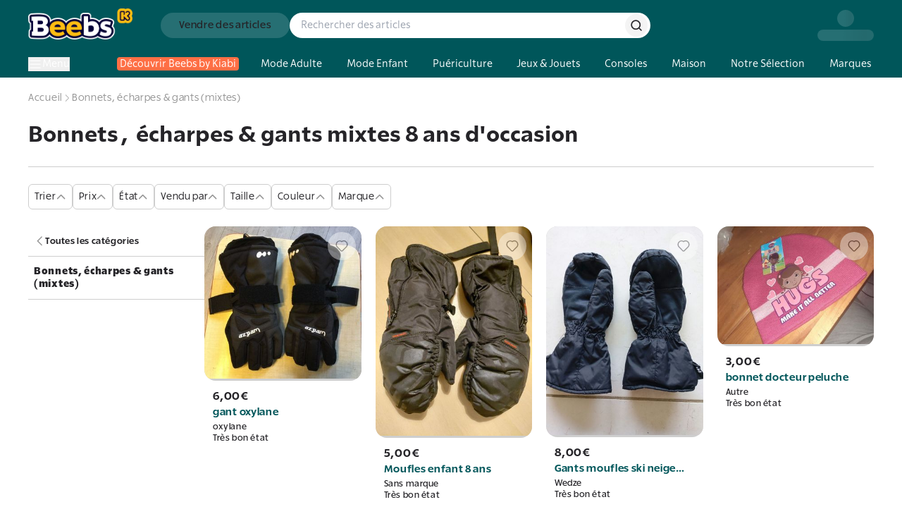

--- FILE ---
content_type: text/html; charset=utf-8
request_url: https://www.beebs.app/fr/f-a/bonnets-echarpes-gants-mixtes-8-ans-occasion
body_size: 670608
content:
<!DOCTYPE html><html lang="fr"><head><meta charSet="utf-8"/><meta name="viewport" content="width=device-width, initial-scale=1, maximum-scale=1"/><link rel="preload" as="image" href="https://cdn.beebs.app/web/icon-app-download.webp"/><link rel="preload" href="https://cdn.beebs.app/web/logo.webp" as="image"/><link rel="preload" as="image" href="https://cdn.beebs.app/77435e33-3fb3-4258-b06c-89736c44be51.jpg"/><link rel="preload" as="image" href="https://cdn.beebs.app/ef905f0f-86aa-4112-ac4e-d59306c43496.jpg"/><link rel="preload" as="image" href="https://cdn.beebs.app/b7ce60cd-822d-4b67-8d67-4b8db5c1bc97.jpg"/><link rel="preload" as="image" href="https://cdn.beebs.app/e73f706d-c1dc-4163-8cbb-9dfe68b86433.jpg"/><link rel="preload" as="image" href="https://cdn.beebs.app/61023b94-b37f-4c10-95f5-56800b6a0d47.jpg"/><link rel="stylesheet" href="/_next/static/chunks/cd122d3415c251eb.css?dpl=dpl_2RpvtCcDty7xa7zn2KNVkUqCgsgj" data-precedence="next"/><link rel="stylesheet" href="/_next/static/chunks/caa45575bf85a7b6.css?dpl=dpl_2RpvtCcDty7xa7zn2KNVkUqCgsgj" data-precedence="next"/><link rel="stylesheet" href="/_next/static/chunks/1f0477d1dddbec1f.css?dpl=dpl_2RpvtCcDty7xa7zn2KNVkUqCgsgj" data-precedence="next"/><link rel="stylesheet" href="/_next/static/chunks/18d16835898a6042.css?dpl=dpl_2RpvtCcDty7xa7zn2KNVkUqCgsgj" data-precedence="next"/><link rel="preload" as="script" fetchPriority="low" href="/_next/static/chunks/cd173717bc1c72a9.js?dpl=dpl_2RpvtCcDty7xa7zn2KNVkUqCgsgj"/><script src="/_next/static/chunks/b68941d2f6f6ce20.js?dpl=dpl_2RpvtCcDty7xa7zn2KNVkUqCgsgj" async=""></script><script src="/_next/static/chunks/8008d994f91f0fb6.js?dpl=dpl_2RpvtCcDty7xa7zn2KNVkUqCgsgj" async=""></script><script src="/_next/static/chunks/9b840d0dcd15e783.js?dpl=dpl_2RpvtCcDty7xa7zn2KNVkUqCgsgj" async=""></script><script src="/_next/static/chunks/3847a97f67b7530a.js?dpl=dpl_2RpvtCcDty7xa7zn2KNVkUqCgsgj" async=""></script><script src="/_next/static/chunks/turbopack-92b59450e2e923af.js?dpl=dpl_2RpvtCcDty7xa7zn2KNVkUqCgsgj" async=""></script><script src="/_next/static/chunks/ff1a16fafef87110.js?dpl=dpl_2RpvtCcDty7xa7zn2KNVkUqCgsgj" async=""></script><script src="/_next/static/chunks/247eb132b7f7b574.js?dpl=dpl_2RpvtCcDty7xa7zn2KNVkUqCgsgj" async=""></script><script src="/_next/static/chunks/d40e5b99087e2ff5.js?dpl=dpl_2RpvtCcDty7xa7zn2KNVkUqCgsgj" async=""></script><script src="/_next/static/chunks/91850c0da1d6f830.js?dpl=dpl_2RpvtCcDty7xa7zn2KNVkUqCgsgj" async=""></script><script src="/_next/static/chunks/7f1820464043d204.js?dpl=dpl_2RpvtCcDty7xa7zn2KNVkUqCgsgj" async=""></script><script src="/_next/static/chunks/54e1e29607861981.js?dpl=dpl_2RpvtCcDty7xa7zn2KNVkUqCgsgj" async=""></script><script src="/_next/static/chunks/d1e7b64010d087a7.js?dpl=dpl_2RpvtCcDty7xa7zn2KNVkUqCgsgj" async=""></script><script src="/_next/static/chunks/d967b5e0f003730b.js?dpl=dpl_2RpvtCcDty7xa7zn2KNVkUqCgsgj" async=""></script><script src="/_next/static/chunks/7f984f5354a735c6.js?dpl=dpl_2RpvtCcDty7xa7zn2KNVkUqCgsgj" async=""></script><script src="/_next/static/chunks/09be24db5c8f5fbe.js?dpl=dpl_2RpvtCcDty7xa7zn2KNVkUqCgsgj" async=""></script><script src="/_next/static/chunks/f9e5d566ded14d00.js?dpl=dpl_2RpvtCcDty7xa7zn2KNVkUqCgsgj" async=""></script><script src="/_next/static/chunks/fa96c0d22316e524.js?dpl=dpl_2RpvtCcDty7xa7zn2KNVkUqCgsgj" async=""></script><script src="/_next/static/chunks/041c36ee9483905a.js?dpl=dpl_2RpvtCcDty7xa7zn2KNVkUqCgsgj" async=""></script><script src="/_next/static/chunks/8449f924fc004d8d.js?dpl=dpl_2RpvtCcDty7xa7zn2KNVkUqCgsgj" async=""></script><script src="/_next/static/chunks/501361d84a3bae51.js?dpl=dpl_2RpvtCcDty7xa7zn2KNVkUqCgsgj" async=""></script><script src="/_next/static/chunks/40ae1f9ca4630bc5.js?dpl=dpl_2RpvtCcDty7xa7zn2KNVkUqCgsgj" async=""></script><script src="/_next/static/chunks/8d6ed4ba78817cb0.js?dpl=dpl_2RpvtCcDty7xa7zn2KNVkUqCgsgj" async=""></script><script src="/_next/static/chunks/ee06e9888d93cab1.js?dpl=dpl_2RpvtCcDty7xa7zn2KNVkUqCgsgj" async=""></script><script src="/_next/static/chunks/e0285cd644f6c442.js?dpl=dpl_2RpvtCcDty7xa7zn2KNVkUqCgsgj" async=""></script><script src="/_next/static/chunks/c8cd472aad25e015.js?dpl=dpl_2RpvtCcDty7xa7zn2KNVkUqCgsgj" async=""></script><script src="/_next/static/chunks/d5638e57b5a85879.js?dpl=dpl_2RpvtCcDty7xa7zn2KNVkUqCgsgj" async=""></script><script src="/_next/static/chunks/80547dfb47f2cd49.js?dpl=dpl_2RpvtCcDty7xa7zn2KNVkUqCgsgj" async=""></script><script src="/_next/static/chunks/3e172d109e4655f6.js?dpl=dpl_2RpvtCcDty7xa7zn2KNVkUqCgsgj" async=""></script><script src="/_next/static/chunks/0b665eb5f430f77e.js?dpl=dpl_2RpvtCcDty7xa7zn2KNVkUqCgsgj" async=""></script><script src="/_next/static/chunks/09d6101ee3b0e2fd.js?dpl=dpl_2RpvtCcDty7xa7zn2KNVkUqCgsgj" async=""></script><script src="/_next/static/chunks/351c48213bb1deae.js?dpl=dpl_2RpvtCcDty7xa7zn2KNVkUqCgsgj" async=""></script><script src="/_next/static/chunks/fa4faa63a381cffe.js?dpl=dpl_2RpvtCcDty7xa7zn2KNVkUqCgsgj" async=""></script><link rel="preload" href="https://cdn.beebs.app/web/not-found.webp" as="image"/><link rel="preload" href="https://widget.trustpilot.com/bootstrap/v5/tp.widget.bootstrap.min.js" as="script"/><link rel="preload" href="/_next/static/chunks/5a9700d90599d07a.js?dpl=dpl_2RpvtCcDty7xa7zn2KNVkUqCgsgj" as="script" fetchPriority="low"/><link rel="preload" href="/_next/static/chunks/0ad6fc1cec369595.js?dpl=dpl_2RpvtCcDty7xa7zn2KNVkUqCgsgj" as="script" fetchPriority="low"/><link rel="preload" href="/_next/static/chunks/8d276eb1a01d8666.js?dpl=dpl_2RpvtCcDty7xa7zn2KNVkUqCgsgj" as="script" fetchPriority="low"/><link rel="preload" href="https://www.google.com/recaptcha/enterprise.js?render=6Lf-Dc8qAAAAAC4FzjJcOa_r9zZHtzC5bjI1PiCE" as="script"/><meta name="next-size-adjust" content=""/><meta name="theme-color" content="#00565A"/><meta name="color-scheme" content="normal"/><title>Bonnets, écharpes &amp; gants mixtes 8 ans d&#x27;occasion : Articles d’Occasion en ligne | Achat Seconde Main</title><meta name="description" content="Bonnets, écharpes &amp; gants mixtes 8 ans d&#x27;occasion sur Beebs by Kiabi, Achetez en ligne ➽ Mode, Maison, Puériculture, Déco d’occasion ♻️+6M d’articles ⚡42000 Points Relais 🔒Paiement sécurisé ✔️Service Client 7J/7"/><meta name="robots" content="index, follow"/><link rel="canonical" href="https://www.beebs.app/fr/f-a/bonnets-echarpes-gants-mixtes-8-ans-occasion"/><meta property="og:title" content="Bonnets, écharpes &amp; gants mixtes 8 ans d&#x27;occasion : Articles d’Occasion en ligne | Achat Seconde Main"/><meta property="og:description" content="Bonnets, écharpes &amp; gants mixtes 8 ans d&#x27;occasion sur Beebs by Kiabi, Achetez en ligne ➽ Mode, Maison, Puériculture, Déco d’occasion ♻️+6M d’articles ⚡42000 Points Relais 🔒Paiement sécurisé ✔️Service Client 7J/7"/><meta property="og:url" content="https://www.beebs.app/fr/f-a/bonnets-echarpes-gants-mixtes-8-ans-occasion"/><meta property="og:site_name" content="Beebs by Kiabi"/><meta property="og:locale" content="fr"/><meta property="og:image" content="https://cdn.beebs.app/web/logo.webp"/><meta property="og:type" content="website"/><meta name="twitter:card" content="app"/><meta name="twitter:title" content="Bonnets, écharpes &amp; gants mixtes 8 ans d&#x27;occasion : Articles d’Occasion en ligne | Achat Seconde Main"/><meta name="twitter:description" content="Bonnets, écharpes &amp; gants mixtes 8 ans d&#x27;occasion sur Beebs by Kiabi, Achetez en ligne ➽ Mode, Maison, Puériculture, Déco d’occasion ♻️+6M d’articles ⚡42000 Points Relais 🔒Paiement sécurisé ✔️Service Client 7J/7"/><meta name="twitter:image" content="https://cdn.beebs.app/web/logo.webp"/><meta name="twitter:app:name:iphone" content="Beebs by Kiabi"/><meta name="twitter:app:id:iphone" content="1457130269"/><meta name="twitter:app:name:ipad" content="Beebs by Kiabi"/><meta name="twitter:app:name:googleplay" content="Beebs by Kiabi"/><meta name="twitter:app:id:googleplay" content="com.beebs.mobile"/><link rel="icon" href="/icon.ico?icon.a4c77134.ico" sizes="124x128" type="image/x-icon"/><script src="/_next/static/chunks/a6dad97d9634a72d.js?dpl=dpl_2RpvtCcDty7xa7zn2KNVkUqCgsgj" noModule=""></script></head><body class="rsl_6b565d36-module__gnkhOG__variable rslblack_6a104097-module__x6FVcG__variable rslbold_7b80fa70-module__DtFMmW__variable rslsemibold_d64c2d28-module__ag8hyG__variable rss_7b49fc70-module__LyI8ta__variable rssblack_de0de038-module__xd00Qq__variable rssbold_e6253ab4-module__1oFqKW__variable rsssemibold_26dc4059-module__Y6IQmW__variable rsl_6b565d36-module__gnkhOG__className"><div hidden=""><!--$--><!--/$--></div><!--$--><!--/$--><style>#nprogress{pointer-events:none}#nprogress .bar{background:var(--kiabi-blue);position:fixed;z-index:1600;top: 0;left:0;width:100%;height:2px}#nprogress .peg{display:block;position:absolute;right:0;width:100px;height:100%;box-shadow:rgb(27 27 27 / .5);opacity:1;-webkit-transform:rotate(3deg) translate(0px,-4px);-ms-transform:rotate(3deg) translate(0px,-4px);transform:rotate(3deg) translate(0px,-4px)}#nprogress .spinner{display:block;position:fixed;z-index:1600;top: 15px;right:15px}#nprogress .spinner-icon{width:18px;height:18px;box-sizing:border-box;border:2px solid transparent;border-top-color:var(--kiabi-blue);border-left-color:var(--kiabi-blue);border-radius:50%;-webkit-animation:nprogress-spinner 400ms linear infinite;animation:nprogress-spinner 400ms linear infinite}.nprogress-custom-parent{overflow:hidden;position:relative}.nprogress-custom-parent #nprogress .bar,.nprogress-custom-parent #nprogress .spinner{position:absolute}@-webkit-keyframes nprogress-spinner{0%{-webkit-transform:rotate(0deg)}100%{-webkit-transform:rotate(360deg)}}@keyframes nprogress-spinner{0%{transform:rotate(0deg)}100%{transform:rotate(360deg)}}</style><div id="main-app"><div class="flex min-h-screen flex-1 flex-col"><a class="text-decoration-none relative flex items-center gap-4 p-4 pr-6 md:hidden" target="_blank" rel="noreferrer" href="https://link.beebs.app/banner"><div class="flex h-16 w-16 flex-shrink-0 items-center justify-center overflow-hidden rounded-xl bg-primary-main p-2 shadow-lg"><img src="https://cdn.beebs.app/web/icon-app-download.webp" alt="logo Beebs" width="64" height="64" class="h-full w-full object-contain"/></div><div class="space-y-1"><div class="text-p4"><span class="font-rsl-bold">Sur l’appli</span>, il y a des<!-- --> <span class="font-rsl-bold">réducs exclusives</span>, des points fidélité et d’autres surprises !</div><div class="flex items-center justify-between"><svg width="80" height="16" viewBox="0 0 80 16" fill="none" xmlns="http://www.w3.org/2000/svg"><path d="M14.8601 6.29914C14.7229 6.1453 14.5857 6.09402 14.4656 6.05983C14.3455 6.02564 14.2426 6.00855 14.1225 6.00855H10.1772C10.1429 6.00855 10.0571 5.99145 9.9885 5.94017C9.91988 5.88889 9.86842 5.80342 9.86842 5.76923L8.73628 1.68376C8.68482 1.5641 8.65051 1.44444 8.56475 1.32479C8.47898 1.20513 8.30744 1.01709 7.99868 1C7.68991 1.01709 7.51838 1.20513 7.43261 1.32479C7.34684 1.44444 7.31253 1.5641 7.27822 1.68376L6.12893 5.76923C6.12893 5.80342 6.07747 5.88889 6.00886 5.94017C5.94024 5.99145 5.85447 6.00855 5.82017 6.00855H1.87483C1.72045 6.00855 1.58322 6.02564 1.41169 6.09402C1.32592 6.12821 1.24015 6.19658 1.13723 6.29914C1.05146 6.40171 1 6.57265 1 6.7094C1 6.94872 1.10292 7.08547 1.18869 7.18803C1.27446 7.2906 1.36023 7.35898 1.46315 7.42735L4.63657 9.51282C4.68803 9.52991 4.79095 9.70086 4.7738 9.82051C4.7738 9.8547 4.7738 9.87179 4.7738 9.88889L3.53874 13.9231C3.50443 14.0427 3.47012 14.1453 3.47012 14.2821C3.47012 14.4017 3.48727 14.5556 3.60735 14.7265C3.71027 14.8974 3.96758 15 4.13911 14.9829C4.46503 14.9658 4.60226 14.8462 4.75664 14.7265L7.86145 12.094C7.8786 12.0598 7.94722 12.0427 8.01583 12.0427C8.1016 12.0427 8.15306 12.0598 8.18737 12.094L11.4466 14.7436C11.6181 14.8632 11.7382 14.9829 12.0641 15H12.0812C12.2528 15 12.4758 14.8974 12.5958 14.7265C12.6988 14.5726 12.7159 14.4188 12.7159 14.2991C12.7159 14.1624 12.6988 14.0427 12.6473 13.906L11.2579 9.8547C11.2579 9.83761 11.2579 9.82051 11.2579 9.78632C11.2407 9.68376 11.3436 9.51282 11.3951 9.49573L14.5514 7.42735C14.6371 7.35898 14.74 7.2906 14.8258 7.18803C14.8944 7.08547 14.9974 6.94872 14.9974 6.7094C15.0145 6.57265 14.9459 6.40171 14.8601 6.29914Z" fill="#FFBD12" stroke="#252428"></path><path d="M30.8601 6.29914C30.7229 6.1453 30.5857 6.09402 30.4656 6.05983C30.3455 6.02564 30.2426 6.00855 30.1225 6.00855H26.1772C26.1429 6.00855 26.0571 5.99145 25.9885 5.94017C25.9199 5.88889 25.8684 5.80342 25.8684 5.76923L24.7363 1.68376C24.6848 1.5641 24.6505 1.44444 24.5647 1.32479C24.479 1.20513 24.3074 1.01709 23.9987 1C23.6899 1.01709 23.5184 1.20513 23.4326 1.32479C23.3468 1.44444 23.3125 1.5641 23.2782 1.68376L22.1289 5.76923C22.1289 5.80342 22.0775 5.88889 22.0089 5.94017C21.9402 5.99145 21.8545 6.00855 21.8202 6.00855H17.8748C17.7205 6.00855 17.5832 6.02564 17.4117 6.09402C17.3259 6.12821 17.2402 6.19658 17.1372 6.29914C17.0515 6.40171 17 6.57265 17 6.7094C17 6.94872 17.1029 7.08547 17.1887 7.18803C17.2745 7.2906 17.3602 7.35898 17.4631 7.42735L20.6366 9.51282C20.688 9.52991 20.7909 9.70086 20.7738 9.82051C20.7738 9.8547 20.7738 9.87179 20.7738 9.88889L19.5387 13.9231C19.5044 14.0427 19.4701 14.1453 19.4701 14.2821C19.4701 14.4017 19.4873 14.5556 19.6074 14.7265C19.7103 14.8974 19.9676 15 20.1391 14.9829C20.465 14.9658 20.6023 14.8462 20.7566 14.7265L23.8614 12.094C23.8786 12.0598 23.9472 12.0427 24.0158 12.0427C24.1016 12.0427 24.1531 12.0598 24.1874 12.094L27.4466 14.7436C27.6181 14.8632 27.7382 14.9829 28.0641 15H28.0812C28.2528 15 28.4758 14.8974 28.5958 14.7265C28.6988 14.5726 28.7159 14.4188 28.7159 14.2991C28.7159 14.1624 28.6988 14.0427 28.6473 13.906L27.2579 9.8547C27.2579 9.83761 27.2579 9.82051 27.2579 9.78632C27.2407 9.68376 27.3436 9.51282 27.3951 9.49573L30.5514 7.42735C30.6371 7.35898 30.74 7.2906 30.8258 7.18803C30.8944 7.08547 30.9974 6.94872 30.9974 6.7094C31.0145 6.57265 30.9459 6.40171 30.8601 6.29914Z" fill="#FFBD12" stroke="#252428"></path><path d="M46.8601 6.29914C46.7229 6.1453 46.5857 6.09402 46.4656 6.05983C46.3455 6.02564 46.2426 6.00855 46.1225 6.00855H42.1772C42.1429 6.00855 42.0571 5.99145 41.9885 5.94017C41.9199 5.88889 41.8684 5.80342 41.8684 5.76923L40.7363 1.68376C40.6848 1.5641 40.6505 1.44444 40.5647 1.32479C40.479 1.20513 40.3074 1.01709 39.9987 1C39.6899 1.01709 39.5184 1.20513 39.4326 1.32479C39.3468 1.44444 39.3125 1.5641 39.2782 1.68376L38.1289 5.76923C38.1289 5.80342 38.0775 5.88889 38.0089 5.94017C37.9402 5.99145 37.8545 6.00855 37.8202 6.00855H33.8748C33.7205 6.00855 33.5832 6.02564 33.4117 6.09402C33.3259 6.12821 33.2402 6.19658 33.1372 6.29914C33.0515 6.40171 33 6.57265 33 6.7094C33 6.94872 33.1029 7.08547 33.1887 7.18803C33.2745 7.2906 33.3602 7.35898 33.4631 7.42735L36.6366 9.51282C36.688 9.52991 36.7909 9.70086 36.7738 9.82051C36.7738 9.8547 36.7738 9.87179 36.7738 9.88889L35.5387 13.9231C35.5044 14.0427 35.4701 14.1453 35.4701 14.2821C35.4701 14.4017 35.4873 14.5556 35.6074 14.7265C35.7103 14.8974 35.9676 15 36.1391 14.9829C36.465 14.9658 36.6023 14.8462 36.7566 14.7265L39.8614 12.094C39.8786 12.0598 39.9472 12.0427 40.0158 12.0427C40.1016 12.0427 40.1531 12.0598 40.1874 12.094L43.4466 14.7436C43.6181 14.8632 43.7382 14.9829 44.0641 15H44.0812C44.2528 15 44.4758 14.8974 44.5958 14.7265C44.6988 14.5726 44.7159 14.4188 44.7159 14.2991C44.7159 14.1624 44.6988 14.0427 44.6473 13.906L43.2579 9.8547C43.2579 9.83761 43.2579 9.82051 43.2579 9.78632C43.2407 9.68376 43.3436 9.51282 43.3951 9.49573L46.5514 7.42735C46.6371 7.35898 46.74 7.2906 46.8258 7.18803C46.8944 7.08547 46.9974 6.94872 46.9974 6.7094C47.0145 6.57265 46.9459 6.40171 46.8601 6.29914Z" fill="#FFBD12" stroke="#252428"></path><path d="M62.8601 6.29914C62.7229 6.1453 62.5857 6.09402 62.4656 6.05983C62.3455 6.02564 62.2426 6.00855 62.1225 6.00855H58.1772C58.1429 6.00855 58.0571 5.99145 57.9885 5.94017C57.9199 5.88889 57.8684 5.80342 57.8684 5.76923L56.7363 1.68376C56.6848 1.5641 56.6505 1.44444 56.5647 1.32479C56.479 1.20513 56.3074 1.01709 55.9987 1C55.6899 1.01709 55.5184 1.20513 55.4326 1.32479C55.3468 1.44444 55.3125 1.5641 55.2782 1.68376L54.1289 5.76923C54.1289 5.80342 54.0775 5.88889 54.0089 5.94017C53.9402 5.99145 53.8545 6.00855 53.8202 6.00855H49.8748C49.7205 6.00855 49.5832 6.02564 49.4117 6.09402C49.3259 6.12821 49.2402 6.19658 49.1372 6.29914C49.0515 6.40171 49 6.57265 49 6.7094C49 6.94872 49.1029 7.08547 49.1887 7.18803C49.2745 7.2906 49.3602 7.35898 49.4631 7.42735L52.6366 9.51282C52.688 9.52991 52.7909 9.70086 52.7738 9.82051C52.7738 9.8547 52.7738 9.87179 52.7738 9.88889L51.5387 13.9231C51.5044 14.0427 51.4701 14.1453 51.4701 14.2821C51.4701 14.4017 51.4873 14.5556 51.6074 14.7265C51.7103 14.8974 51.9676 15 52.1391 14.9829C52.465 14.9658 52.6023 14.8462 52.7566 14.7265L55.8614 12.094C55.8786 12.0598 55.9472 12.0427 56.0158 12.0427C56.1016 12.0427 56.1531 12.0598 56.1874 12.094L59.4466 14.7436C59.6181 14.8632 59.7382 14.9829 60.0641 15H60.0812C60.2528 15 60.4758 14.8974 60.5958 14.7265C60.6988 14.5726 60.7159 14.4188 60.7159 14.2991C60.7159 14.1624 60.6988 14.0427 60.6473 13.906L59.2579 9.8547C59.2579 9.83761 59.2579 9.82051 59.2579 9.78632C59.2407 9.68376 59.3436 9.51282 59.3951 9.49573L62.5514 7.42735C62.6371 7.35898 62.74 7.2906 62.8258 7.18803C62.8944 7.08547 62.9974 6.94872 62.9974 6.7094C63.0145 6.57265 62.9459 6.40171 62.8601 6.29914Z" fill="#FFBD12" stroke="#252428"></path><path d="M78.8601 6.29914C78.7229 6.1453 78.5857 6.09402 78.4656 6.05983C78.3455 6.02564 78.2426 6.00855 78.1225 6.00855H74.1772C74.1429 6.00855 74.0571 5.99145 73.9885 5.94017C73.9199 5.88889 73.8684 5.80342 73.8684 5.76923L72.7363 1.68376C72.6848 1.5641 72.6505 1.44444 72.5647 1.32479C72.479 1.20513 72.3074 1.01709 71.9987 1C71.6899 1.01709 71.5184 1.20513 71.4326 1.32479C71.3468 1.44444 71.3125 1.5641 71.2782 1.68376L70.1289 5.76923C70.1289 5.80342 70.0775 5.88889 70.0089 5.94017C69.9402 5.99145 69.8545 6.00855 69.8202 6.00855H65.8748C65.7205 6.00855 65.5832 6.02564 65.4117 6.09402C65.3259 6.12821 65.2402 6.19658 65.1372 6.29914C65.0515 6.40171 65 6.57265 65 6.7094C65 6.94872 65.1029 7.08547 65.1887 7.18803C65.2745 7.2906 65.3602 7.35898 65.4631 7.42735L68.6366 9.51282C68.688 9.52991 68.7909 9.70086 68.7738 9.82051C68.7738 9.8547 68.7738 9.87179 68.7738 9.88889L67.5387 13.9231C67.5044 14.0427 67.4701 14.1453 67.4701 14.2821C67.4701 14.4017 67.4873 14.5556 67.6074 14.7265C67.7103 14.8974 67.9676 15 68.1391 14.9829C68.465 14.9658 68.6023 14.8462 68.7566 14.7265L71.8614 12.094C71.8786 12.0598 71.9472 12.0427 72.0158 12.0427C72.1016 12.0427 72.1531 12.0598 72.1874 12.094L75.4466 14.7436C75.6181 14.8632 75.7382 14.9829 76.0641 15H76.0812C76.2528 15 76.4758 14.8974 76.5958 14.7265C76.6988 14.5726 76.7159 14.4188 76.7159 14.2991C76.7159 14.1624 76.6988 14.0427 76.6473 13.906L75.2579 9.8547C75.2579 9.83761 75.2579 9.82051 75.2579 9.78632C75.2407 9.68376 75.3436 9.51282 75.3951 9.49573L78.5514 7.42735C78.6371 7.35898 78.74 7.2906 78.8258 7.18803C78.8944 7.08547 78.9974 6.94872 78.9974 6.7094C79.0145 6.57265 78.9459 6.40171 78.8601 6.29914Z" fill="#252428" stroke="#252428"></path><path fill-rule="evenodd" clip-rule="evenodd" d="M74 5.94835C73.9961 5.94573 73.9923 5.943 73.9885 5.94017C73.9199 5.88889 73.8684 5.80342 73.8684 5.76923L72.7363 1.68376C72.7234 1.65385 72.7116 1.62393 72.6998 1.59402C72.6645 1.50427 72.6291 1.41453 72.5647 1.32479C72.479 1.20513 72.3074 1.01709 71.9987 1C71.6899 1.01709 71.5184 1.20513 71.4326 1.32479C71.3468 1.44444 71.3125 1.5641 71.2782 1.68376L70.1289 5.76923C70.1289 5.80342 70.0775 5.88889 70.0089 5.94017C69.9402 5.99145 69.8545 6.00855 69.8202 6.00855H65.8748C65.7205 6.00855 65.5832 6.02564 65.4117 6.09402C65.3259 6.12821 65.2402 6.19658 65.1372 6.29914C65.0515 6.40171 65 6.57265 65 6.7094C65 6.94872 65.1029 7.08547 65.1887 7.18803C65.2745 7.2906 65.3602 7.35898 65.4631 7.42735L68.6366 9.51282C68.688 9.52991 68.7909 9.70086 68.7738 9.82051V9.88889L67.5387 13.9231C67.5353 13.9352 67.5318 13.9471 67.5284 13.9589C67.4978 14.0638 67.4701 14.1591 67.4701 14.2821C67.4701 14.4017 67.4873 14.5556 67.6074 14.7265C67.7103 14.8974 67.9676 15 68.1391 14.9829C68.4485 14.9667 68.5878 14.8581 68.7332 14.7447C68.741 14.7387 68.7488 14.7326 68.7566 14.7265L71.8614 12.094C71.8786 12.0598 71.9472 12.0427 72.0158 12.0427C72.1016 12.0427 72.1531 12.0598 72.1874 12.094L74 13.5676V5.94835Z" fill="#FFBD12"></path><path d="M74 5.94835H74.5V5.68297L74.2802 5.53425L74 5.94835ZM73.9885 5.94017L73.6892 6.34067L73.6892 6.34068L73.9885 5.94017ZM73.8684 5.76923H74.3684V5.70124L74.3503 5.63571L73.8684 5.76923ZM72.7363 1.68376L73.2181 1.55024L73.209 1.51746L73.1956 1.48622L72.7363 1.68376ZM72.6998 1.59402L73.165 1.41064V1.41064L72.6998 1.59402ZM72.5647 1.32479L72.9711 1.0335L72.9711 1.0335L72.5647 1.32479ZM71.9987 1L72.0263 0.500764L71.9987 0.499234L71.971 0.500764L71.9987 1ZM71.4326 1.32479L71.839 1.61608L71.4326 1.32479ZM71.2782 1.68376L70.7976 1.54596L70.7969 1.54836L71.2782 1.68376ZM70.1289 5.76923L69.6476 5.63383L69.6289 5.70024V5.76923H70.1289ZM70.0089 5.94017L69.7095 5.53967L69.7095 5.53967L70.0089 5.94017ZM65.4117 6.09402L65.5968 6.55848H65.5968L65.4117 6.09402ZM65.1372 6.29914L64.7843 5.94498L64.7682 5.96099L64.7537 5.97839L65.1372 6.29914ZM65.1887 7.18803L64.8051 7.50878L64.8051 7.50878L65.1887 7.18803ZM65.4631 7.42735L65.1865 7.84383L65.1886 7.8452L65.4631 7.42735ZM68.6366 9.51282L68.362 9.93067L68.4167 9.96666L68.4789 9.98732L68.6366 9.51282ZM68.7738 9.82051L68.2789 9.74956L68.2738 9.78486V9.82051H68.7738ZM68.7738 9.88889L69.2519 10.0353L69.2738 9.96371V9.88889H68.7738ZM67.5387 13.9231L67.0606 13.7767L67.0581 13.7853L67.5387 13.9231ZM67.5284 13.9589L67.0483 13.8192L67.0483 13.8192L67.5284 13.9589ZM67.6074 14.7265L68.0357 14.4686L68.0266 14.4535L68.0165 14.4391L67.6074 14.7265ZM68.1391 14.9829L68.1129 14.4836L68.1012 14.4842L68.0895 14.4854L68.1391 14.9829ZM68.7332 14.7447L69.0406 15.1391L69.0406 15.1391L68.7332 14.7447ZM68.7566 14.7265L69.063 15.1217L69.0716 15.115L69.08 15.1079L68.7566 14.7265ZM71.8614 12.094L72.1848 12.4754L72.2626 12.4094L72.3083 12.3182L71.8614 12.094ZM72.1874 12.094L71.8344 12.4482L71.8523 12.466L71.872 12.482L72.1874 12.094ZM74 13.5676L73.6846 13.9556L74.5 14.6185V13.5676H74ZM74.2802 5.53425C74.2826 5.53585 74.2851 5.53766 74.2878 5.53966L73.6892 6.34068C73.6994 6.34835 73.7097 6.3556 73.7198 6.36246L74.2802 5.53425ZM74.2878 5.53967C74.3074 5.55428 74.3147 5.56484 74.3183 5.57027C74.3208 5.57401 74.328 5.5851 74.3364 5.60452C74.3407 5.61439 74.3473 5.63123 74.3535 5.65398C74.359 5.67427 74.3684 5.71518 74.3684 5.76923H73.3684C73.3684 5.88072 73.404 5.96787 73.4187 6.00178C73.4389 6.04845 73.4632 6.09052 73.4872 6.12631C73.5337 6.19584 73.601 6.27478 73.6892 6.34067L74.2878 5.53967ZM74.3503 5.63571L73.2181 1.55024L72.2544 1.81729L73.3866 5.90276L74.3503 5.63571ZM73.1956 1.48622C73.1863 1.46449 73.1772 1.44168 73.165 1.41064L72.2347 1.77739C72.246 1.80619 72.2606 1.8432 72.277 1.8813L73.1956 1.48622ZM73.165 1.41064C73.1312 1.32497 73.0762 1.18012 72.9711 1.0335L72.1584 1.61607C72.1819 1.64894 72.1977 1.68358 72.2347 1.77739L73.165 1.41064ZM72.9711 1.0335C72.8474 0.860926 72.5554 0.530057 72.0263 0.500764L71.971 1.49924C72.0234 1.50214 72.0555 1.51751 72.0799 1.53446C72.1087 1.55445 72.1344 1.58265 72.1584 1.61608L72.9711 1.0335ZM71.971 0.500764C71.4419 0.530058 71.1499 0.860926 71.0262 1.0335L71.839 1.61608C71.863 1.58265 71.8887 1.55445 71.9174 1.53446C71.9418 1.51751 71.9739 1.50214 72.0263 1.49924L71.971 0.500764ZM71.0262 1.0335C70.884 1.23197 70.8307 1.4306 70.7976 1.54596L71.7589 1.82156C71.7944 1.69761 71.8097 1.65692 71.839 1.61608L71.0262 1.0335ZM70.7969 1.54836L69.6476 5.63383L70.6102 5.90463L71.7595 1.81916L70.7969 1.54836ZM69.6289 5.76923C69.6289 5.71518 69.6384 5.67427 69.6439 5.65398C69.65 5.63123 69.6567 5.61439 69.661 5.60453C69.6694 5.5851 69.6765 5.57401 69.679 5.57027C69.6827 5.56485 69.69 5.55428 69.7095 5.53967L70.3082 6.34067C70.3964 6.27478 70.4637 6.19584 70.5102 6.12631C70.5341 6.09052 70.5585 6.04845 70.5787 6.00178C70.5934 5.96787 70.6289 5.88072 70.6289 5.76923H69.6289ZM69.7095 5.53967C69.7316 5.52318 69.7478 5.51783 69.753 5.5162C69.7568 5.51502 69.762 5.51364 69.7695 5.51235C69.7746 5.51147 69.7924 5.50855 69.8202 5.50855V6.50855C69.9486 6.50855 70.1427 6.46432 70.3082 6.34067L69.7095 5.53967ZM69.8202 5.50855H65.8748V6.50855H69.8202V5.50855ZM65.8748 5.50855C65.6717 5.50855 65.4692 5.53284 65.2265 5.62956L65.5968 6.55848C65.6973 6.51845 65.7692 6.50855 65.8748 6.50855V5.50855ZM65.2265 5.62956C65.0422 5.70305 64.897 5.83268 64.7843 5.94498L65.4902 6.65331C65.533 6.61058 65.5627 6.58477 65.5832 6.56917C65.6033 6.55394 65.6069 6.55446 65.5968 6.55848L65.2265 5.62956ZM64.7537 5.97839C64.5778 6.18869 64.5 6.48086 64.5 6.7094H65.5C65.5 6.70583 65.5004 6.69722 65.5025 6.68451C65.5046 6.67203 65.5079 6.65867 65.512 6.64585C65.5162 6.6329 65.5205 6.62325 65.5235 6.61733C65.5268 6.611 65.5267 6.61278 65.5208 6.61989L64.7537 5.97839ZM64.5 6.7094C64.5 7.12408 64.6925 7.37415 64.8051 7.50878L65.5723 6.86729C65.5356 6.8235 65.5223 6.80333 65.514 6.78589C65.5083 6.77374 65.5 6.75266 65.5 6.7094H64.5ZM64.8051 7.50878C64.9311 7.65937 65.0577 7.7583 65.1865 7.84382L65.7398 7.01088C65.6627 6.95966 65.6179 6.92183 65.5723 6.86728L64.8051 7.50878ZM65.1886 7.8452L68.362 9.93067L68.9112 9.09497L65.7377 7.0095L65.1886 7.8452ZM68.4789 9.98732C68.3998 9.96104 68.3506 9.921 68.3343 9.90716C68.3131 9.88915 68.3004 9.87426 68.2952 9.868C68.2849 9.85535 68.2828 9.84993 68.284 9.85244C68.2849 9.85427 68.2832 9.85175 68.2809 9.84232C68.2793 9.83551 68.2714 9.80162 68.2789 9.74956L69.2687 9.89147C69.2985 9.68407 69.2266 9.50118 69.1778 9.40398C69.1491 9.34665 69.1126 9.28781 69.069 9.23456C69.0473 9.208 69.0182 9.17602 68.9816 9.14493C68.9499 9.11799 68.8862 9.06887 68.7942 9.03832L68.4789 9.98732ZM68.2738 9.82051V9.88889H69.2738V9.82051H68.2738ZM68.2957 9.74252L67.0606 13.7767L68.0168 14.0694L69.2519 10.0353L68.2957 9.74252ZM67.0581 13.7853C67.0549 13.7963 67.0517 13.8073 67.0483 13.8192L68.0085 14.0985C68.0119 14.0869 68.0156 14.0741 68.0194 14.0609L67.0581 13.7853ZM67.0483 13.8192C67.0185 13.9216 66.9701 14.0796 66.9701 14.2821H67.9701C67.9701 14.2387 67.9772 14.206 68.0085 14.0985L67.0483 13.8192ZM66.9701 14.2821C66.9701 14.4639 66.9993 14.7307 67.1982 15.0139L68.0165 14.4391C67.992 14.4042 67.9825 14.3783 67.9778 14.3601C67.9727 14.3402 67.9701 14.3173 67.9701 14.2821H66.9701ZM67.179 14.9844C67.2985 15.1828 67.4825 15.3085 67.6405 15.3803C67.7982 15.4521 67.9945 15.4998 68.1887 15.4804L68.0895 14.4854C68.0941 14.4849 68.0975 14.4848 68.0996 14.4848C68.1017 14.4847 68.1028 14.4848 68.1029 14.4848C68.103 14.4848 68.1005 14.4846 68.0954 14.4836C68.0845 14.4815 68.0699 14.4771 68.0545 14.4701C68.0391 14.4631 68.0289 14.4562 68.0242 14.4523C68.0191 14.4482 68.0259 14.4522 68.0357 14.4686L67.179 14.9844ZM68.1653 15.4822C68.3783 15.4711 68.5551 15.4262 68.7114 15.3522C68.86 15.282 68.9718 15.1927 69.0406 15.1391L68.4258 14.3504C68.3492 14.4101 68.3187 14.4318 68.2839 14.4482C68.2569 14.461 68.2093 14.4785 68.1129 14.4836L68.1653 15.4822ZM69.0406 15.1391C69.0485 15.1329 69.0557 15.1273 69.063 15.1217L68.4503 14.3313C68.4419 14.3379 68.4335 14.3444 68.4258 14.3504L69.0406 15.1391ZM69.08 15.1079L72.1848 12.4754L71.5381 11.7126L68.4333 14.3451L69.08 15.1079ZM72.3083 12.3182C72.2605 12.4136 72.1929 12.4667 72.1546 12.4915C72.1149 12.5172 72.0817 12.5287 72.0659 12.5336C72.0349 12.5431 72.0177 12.5427 72.0158 12.5427V11.5427C71.9453 11.5427 71.8595 11.5509 71.7728 11.5775C71.7159 11.595 71.5196 11.6604 71.4145 11.8698L72.3083 12.3182ZM72.0158 12.5427C72.0287 12.5427 72.0096 12.5444 71.9743 12.5336C71.9328 12.5208 71.8809 12.4945 71.8344 12.4482L72.5403 11.7399C72.3697 11.5698 72.1582 11.5427 72.0158 11.5427V12.5427ZM71.872 12.482L73.6846 13.9556L74.3154 13.1796L72.5028 11.706L71.872 12.482ZM74.5 13.5676V5.94835H73.5V13.5676H74.5Z" fill="#252428"></path></svg><button class="flex w-fit cursor-pointer items-center justify-center rounded-[100px] border-2 border-transparent font-semibold transition-[transform,box-shadow] duration-200 ease-in-out bg-secondary-main hover:-translate-y-0.5 hover:border-black hover:shadow-[0_1.5px_0_var(--black-main)] hover:transition-none active:translate-x-0 active:border-black active:shadow-none h-[28px] gap-1.5 px-4 py-1.5 text-button-small" type="button"><span>Télécharger</span></button></div></div><button class="flex cursor-pointer items-center justify-center border-none bg-transparent p-0 absolute right-1 top-1" type="button" aria-label="fermer"><svg width="24" height="24" viewBox="0 0 24 24" fill="none" xmlns="http://www.w3.org/2000/svg"><path d="M18.9998 5.00018L5.00007 18.9999" stroke="#252428" stroke-width="1.5" stroke-linecap="round" stroke-linejoin="round"></path><path d="M5.00024 5.00018L18.9999 18.9999" stroke="#252428" stroke-width="1.5" stroke-linecap="round" stroke-linejoin="round"></path></svg></button></a><header class="sticky top-0 z-[3] w-full bg-primary-main"><div class="w-section px-section flex flex-wrap items-center justify-between gap-x-6 gap-y-2 py-3"><a aria-label="logo beebs" href="/fr"><img alt="logo beebs" loading="lazy" width="674" height="200" decoding="async" data-nimg="1" class="h-9 w-auto md:h-11 lg:mr-10" style="color:transparent" src="https://cdn.beebs.app/web/logo.webp"/></a><div class="max-md:hidden"><button class="flex w-fit cursor-pointer items-center justify-center rounded-[100px] border-2 font-semibold transition-[transform,box-shadow] duration-200 ease-in-out hover:-translate-y-0.5 hover:border-black hover:shadow-[0_1.5px_0_var(--black-main)] hover:transition-none active:translate-x-0 active:border-black active:shadow-none h-[36px] gap-2 px-6 py-2 text-button-medium relative border-primary-main-light bg-primary-main-light" type="button" disabled=""><span class="Skeleton-module-scss-module__7dKJcW__container absolute inset-0 rounded-full bg-primary-main-light"></span><div>Vendre <span class="max-lg:hidden">des articles</span></div></button></div><div class="flex-1 max-md:order-5 max-md:min-w-full md:pr-4 lg:pr-0"><div class="relative md:max-w-lg"><form><div class="flex h-9 w-full items-center justify-between gap-2 rounded-full bg-white-main pl-4 pr-1"><input type="text" placeholder="Rechercher des articles" class="w-full font-rss text-nav-entry outline-none" value=""/><button type="submit" aria-label="rechercher" class="flex size-8 items-center justify-center rounded-full bg-fog-grey px-2 transition-colors"><svg xmlns="http://www.w3.org/2000/svg" fill="none" viewBox="0 0 14 14" class="size-4"><path stroke="#252428" stroke-linecap="round" stroke-linejoin="round" stroke-width="1.5" d="M6.333 11.667A5.333 5.333 0 1 0 6.333 1a5.333 5.333 0 0 0 0 10.667M13 13l-2.9-2.9"></path></svg></button></div></form></div></div><div class="flex items-center gap-4 lg:gap-6"><div class="md:hidden"><button class="flex w-fit cursor-pointer items-center justify-center rounded-[100px] border-2 font-semibold transition-[transform,box-shadow] duration-200 ease-in-out hover:-translate-y-0.5 hover:border-black hover:shadow-[0_1.5px_0_var(--black-main)] hover:transition-none active:translate-x-0 active:border-black active:shadow-none h-[36px] gap-2 px-6 py-2 text-button-medium relative border-primary-main-light bg-primary-main-light" type="button" disabled=""><span class="Skeleton-module-scss-module__7dKJcW__container absolute inset-0 rounded-full bg-primary-main-light"></span><span>Vendre</span></button></div><div class="group relative cursor-pointer space-y-1 text-center transition-all duration-300 max-md:hidden translate-y-1 opacity-0"><div class="mx-auto flex size-6 items-center justify-center outline-none group-hover:[&amp;&gt;svg]:stroke-mustard-secondary"><svg xmlns="http://www.w3.org/2000/svg" fill="none" stroke="currentColor" viewBox="0 0 15 16" aria-label="Favoris" class="size-6 cursor-pointer stroke-white-main fill-transparent"><path stroke-miterlimit="10" stroke-width="1.125" d="M7.475 13.612a1.42 1.42 0 0 1-.993-.423L2.403 9.056a4.05 4.05 0 0 1-1.15-2.67 4.06 4.06 0 0 1 .929-2.758 3.934 3.934 0 0 1 5.314-.715 3.935 3.935 0 0 1 5.091.449 4.06 4.06 0 0 1 1.163 2.847 4.06 4.06 0 0 1-1.163 2.847L8.51 13.189a1.45 1.45 0 0 1-1.034.422Z"></path></svg></div><div class="font-rss text-p4 tracking-tight text-white-main outline-none group-hover:text-mustard-secondary max-md:hidden">Favoris</div></div><a class="group relative cursor-pointer space-y-1 text-center transition-all duration-300 max-md:hidden translate-y-1 opacity-0" href="/fr/account/profile/saved-searches"><div class="mx-auto flex size-6 items-center justify-center outline-none group-hover:[&amp;&gt;svg]:stroke-mustard-secondary"><svg xmlns="http://www.w3.org/2000/svg" fill="none" stroke="#fff" viewBox="0 0 17 20" class="h-5"><path stroke-linecap="round" stroke-linejoin="round" stroke-width="1.5" d="m15.5 19-7-5-7 5V3a2 2 0 0 1 2-2h10a2 2 0 0 1 2 2z"></path></svg></div><div class="font-rss text-p4 tracking-tight text-white-main outline-none group-hover:text-mustard-secondary max-md:hidden">Recherches</div></a><div class="group relative cursor-pointer space-y-1 text-center transition-all duration-300 max-md:hidden translate-y-1 opacity-0"><div class="mx-auto flex size-6 items-center justify-center outline-none group-hover:[&amp;&gt;svg]:stroke-mustard-secondary"><svg xmlns="http://www.w3.org/2000/svg" fill="none" stroke="#fff" viewBox="0 0 25 24" aria-label="Messages" class="size-6 cursor-pointer stroke-white-main fill-transparent"><path stroke-linecap="round" stroke-linejoin="round" stroke-width="1.5" d="M4.5 4h16c1.1 0 2 .9 2 2v12c0 1.1-.9 2-2 2h-16c-1.1 0-2-.9-2-2V6c0-1.1.9-2 2-2"></path><path stroke-linecap="round" stroke-linejoin="round" stroke-width="1.5" d="M22.5 6 13 13 3.5 6"></path></svg></div><div class="font-rss text-p4 tracking-tight text-white-main outline-none group-hover:text-mustard-secondary max-md:hidden">Messages</div></div><a class="group relative cursor-pointer space-y-1 text-center transition-all duration-300 translate-y-2 opacity-0" href="/fr/carts"><div class="mx-auto flex size-6 items-center justify-center outline-none group-hover:[&amp;&gt;svg]:stroke-mustard-secondary"><svg xmlns="http://www.w3.org/2000/svg" width="24" height="24" fill="none" stroke="#fff"><path fill="#fff" stroke-linecap="round" stroke-linejoin="round" stroke-width="1.5" d="M8.256 22.218a.896.896 0 0 0 .883-.91.896.896 0 0 0-.883-.909.896.896 0 0 0-.882.91c0 .502.395.909.882.909M17.962 22.218a.896.896 0 0 0 .883-.91.896.896 0 0 0-.883-.909.896.896 0 0 0-.882.91c0 .502.395.909.882.909"></path><path stroke-linecap="round" stroke-linejoin="round" stroke-width="1.5" d="M1.198 3.127h3.529l2.365 12.172c.08.419.301.795.624 1.063s.726.41 1.14.401h8.577c.414.008.818-.134 1.14-.402.323-.267.544-.643.625-1.062l1.411-7.627h-15"></path></svg></div><div class="font-rss text-p4 tracking-tight text-white-main outline-none group-hover:text-mustard-secondary max-md:hidden">Panier</div></a><div class="flex justify-end max-md:hidden"><a class="group relative cursor-pointer space-y-1 text-center w-20" href="/fr/auth"><div class="mx-auto flex size-6 items-center justify-center outline-none group-hover:[&amp;&gt;svg]:stroke-mustard-secondary"><span class="Skeleton-module-scss-module__7dKJcW__container relative size-6 rounded-full bg-primary-main-light"></span></div><div class="font-rss text-p4 tracking-tight text-white-main outline-none group-hover:text-mustard-secondary max-md:hidden"><span class="Skeleton-module-scss-module__7dKJcW__container relative h-4 rounded-full bg-primary-main-light"></span></div></a></div><button aria-label="menu" class="cursor-pointer md:hidden md:flex-row md:items-center md:justify-between md:gap-1" type="button" aria-haspopup="dialog" aria-expanded="false" aria-controls="radix-_R_4hj5t9ammivb_" data-state="closed"><svg xmlns="http://www.w3.org/2000/svg" fill="none" stroke="currentColor" viewBox="0 0 16 16" class="size-6 stroke-white-main md:size-5"><path d="M2 8h12M2 4h12M2 12h12"></path></svg></button></div></div><div><div class="scroll-w-none w-section px-section relative flex items-center justify-between gap-4 overflow-x-scroll text-nav-entry"><button aria-label="menu" class="mr-10 cursor-pointer max-md:hidden md:flex md:flex-row md:items-center md:justify-between md:gap-1" type="button" aria-haspopup="dialog" aria-expanded="false" aria-controls="radix-_R_mj5t9ammivb_" data-state="closed"><svg xmlns="http://www.w3.org/2000/svg" fill="none" stroke="currentColor" viewBox="0 0 16 16" class="size-6 stroke-secondary-main md:size-5 md:stroke-white-main"><path d="M2 8h12M2 4h12M2 12h12"></path></svg><span class="font-rss text-nav-entry text-white-main max-md:hidden">Menu</span></button><a target="_blank" rel="noreferrer" class="relative inline-block cursor-pointer text-nowrap rounded px-1 py-0.5 text-center font-rss text-white-main bg-coral-main hover:underline" href="https://www.beebs.app/blog/beebsbykiabi/">Découvrir Beebs by Kiabi</a><a target="_self" rel="" class="relative inline-block cursor-pointer text-nowrap rounded px-1 text-center font-rss text-white-main hover:text-mustard-secondary hover:after:absolute hover:after:-bottom-0 hover:after:left-0 hover:after:h-1 hover:after:w-full hover:after:bg-mustard-secondary py-3" href="/fr/c/mode-adulte">Mode Adulte</a><a target="_self" rel="" class="relative inline-block cursor-pointer text-nowrap rounded px-1 text-center font-rss text-white-main hover:text-mustard-secondary hover:after:absolute hover:after:-bottom-0 hover:after:left-0 hover:after:h-1 hover:after:w-full hover:after:bg-mustard-secondary py-3" href="/fr/c/mode-enfant">Mode Enfant</a><a target="_self" rel="" class="relative inline-block cursor-pointer text-nowrap rounded px-1 text-center font-rss text-white-main hover:text-mustard-secondary hover:after:absolute hover:after:-bottom-0 hover:after:left-0 hover:after:h-1 hover:after:w-full hover:after:bg-mustard-secondary py-3" href="/fr/ca/puericulture-QT6zIOilvrnkW8GWmqN6y">Puériculture</a><a target="_self" rel="" class="relative inline-block cursor-pointer text-nowrap rounded px-1 text-center font-rss text-white-main hover:text-mustard-secondary hover:after:absolute hover:after:-bottom-0 hover:after:left-0 hover:after:h-1 hover:after:w-full hover:after:bg-mustard-secondary py-3" href="/fr/ca/jeux_et_jouets-4ONGPwvzo0qnWkJvhWFfIj">Jeux &amp; Jouets</a><a target="_self" rel="" class="relative inline-block cursor-pointer text-nowrap rounded px-1 text-center font-rss text-white-main hover:text-mustard-secondary hover:after:absolute hover:after:-bottom-0 hover:after:left-0 hover:after:h-1 hover:after:w-full hover:after:bg-mustard-secondary py-3" href="/fr/ca/consoles___multimedia-JRjiTV9yEHdz2KMX0vQKM">Consoles</a><a target="_self" rel="" class="relative inline-block cursor-pointer text-nowrap rounded px-1 text-center font-rss text-white-main hover:text-mustard-secondary hover:after:absolute hover:after:-bottom-0 hover:after:left-0 hover:after:h-1 hover:after:w-full hover:after:bg-mustard-secondary py-3" href="/fr/ca/maison-33MZ7mnehs5ZzldKY2Xn4s">Maison</a><div class="relative inline-block cursor-pointer text-nowrap rounded px-1 text-center font-rss text-white-main hover:text-mustard-secondary hover:after:absolute hover:after:-bottom-0 hover:after:left-0 hover:after:h-1 hover:after:w-full hover:after:bg-mustard-secondary py-3 max-md:hidden">Notre Sélection</div><div class="relative inline-block cursor-pointer text-nowrap rounded px-1 text-center font-rss text-white-main hover:text-mustard-secondary hover:after:absolute hover:after:-bottom-0 hover:after:left-0 hover:after:h-1 hover:after:w-full hover:after:bg-mustard-secondary py-3 max-md:hidden">Marques</div></div></div></header><main class="pt-section relative flex-1"><div class="w-section px-section space-y-4 pb-20 md:space-y-6"><nav role="navigation" aria-label="breadcrumb" class=""><ol class="flex flex-wrap items-center gap-1 max-md:scroll-px-4 max-md:flex-nowrap max-md:overflow-x-auto max-md:whitespace-nowrap md:gap-2"><li class="text-p3 text-grey2-main"><a class="text-inherit no-underline hover:text-mustard-secondary hover:underline" aria-current="page" href="/fr">Accueil</a></li><div><svg xmlns="http://www.w3.org/2000/svg" width="13" height="13" fill="none" stroke="#959595"><path stroke-linecap="round" stroke-linejoin="round" d="m4.244 1.748 4.305 4.305-4.305 4.305"></path></svg></div><li class="text-p3 text-grey2-main"><a class="text-inherit no-underline hover:text-mustard-secondary hover:underline" href="/fr/ca/bonnets__echarpes___gants_(mixtes)-2mc7XT44ZfEVnclsQmHMOe">Bonnets, écharpes &amp; gants (mixtes)</a></li></ol></nav><div class="flex justify-between"><div><h1 class="font-rss text-h2 font-bold">Bonnets, écharpes &amp; gants mixtes 8 ans d&#x27;occasion</h1></div><!--$--><!--/$--></div><div class="border-t border-solid border-grey-metal"></div><div class="group space-y-4 md:space-y-6"><div class="space-y-3 bg-white-main"><div class="scroll-w-none flex flex-wrap items-center gap-3 max-md:scroll-p-4 max-md:flex-nowrap max-md:overflow-x-scroll"><div class="relative bg-white-main"><button class="flex cursor-pointer items-center gap-2 rounded-md border border-grey-metal bg-transparent p-2 text-p3"><span>Trier</span><svg width="14" height="14" viewBox="0 0 14 14" fill="none" xmlns="http://www.w3.org/2000/svg" class=""><path d="M1.6215 9.68925L6.644 4.66675L11.6665 9.68925" stroke="#959595" stroke-width="1.5" stroke-linecap="round" stroke-linejoin="round"></path></svg></button></div><div class="relative bg-white-main"><button class="flex cursor-pointer items-center gap-2 rounded-md border border-grey-metal bg-transparent p-2 text-p3"><span>Prix</span><svg width="14" height="14" viewBox="0 0 14 14" fill="none" xmlns="http://www.w3.org/2000/svg" class=""><path d="M1.6215 9.68925L6.644 4.66675L11.6665 9.68925" stroke="#959595" stroke-width="1.5" stroke-linecap="round" stroke-linejoin="round"></path></svg></button></div><div class="relative bg-white-main"><button class="flex cursor-pointer items-center gap-2 rounded-md border border-grey-metal bg-transparent p-2 text-p3"><div class="flex items-center gap-1"><span>État</span></div><svg width="14" height="14" viewBox="0 0 14 14" fill="none" xmlns="http://www.w3.org/2000/svg" class=""><path d="M1.6215 9.68925L6.644 4.66675L11.6665 9.68925" stroke="#959595" stroke-width="1.5" stroke-linecap="round" stroke-linejoin="round"></path></svg></button></div><div class="relative bg-white-main"><button class="flex cursor-pointer items-center gap-2 rounded-md border border-grey-metal bg-transparent p-2 text-p3"><span>Vendu par</span><svg width="14" height="14" viewBox="0 0 14 14" fill="none" xmlns="http://www.w3.org/2000/svg" class=""><path d="M1.6215 9.68925L6.644 4.66675L11.6665 9.68925" stroke="#959595" stroke-width="1.5" stroke-linecap="round" stroke-linejoin="round"></path></svg></button></div><div class="relative bg-white-main"><button class="flex cursor-pointer items-center gap-2 rounded-md border border-grey-metal bg-transparent p-2 text-p3"><div class="flex items-center gap-1"><span>Taille</span></div><svg width="14" height="14" viewBox="0 0 14 14" fill="none" xmlns="http://www.w3.org/2000/svg" class=""><path d="M1.6215 9.68925L6.644 4.66675L11.6665 9.68925" stroke="#959595" stroke-width="1.5" stroke-linecap="round" stroke-linejoin="round"></path></svg></button></div><div class="relative bg-white-main"><button class="flex cursor-pointer items-center gap-2 rounded-md border border-grey-metal bg-transparent p-2 text-p3"><div class="flex items-center gap-1"><span>Couleur</span></div><svg width="14" height="14" viewBox="0 0 14 14" fill="none" xmlns="http://www.w3.org/2000/svg" class=""><path d="M1.6215 9.68925L6.644 4.66675L11.6665 9.68925" stroke="#959595" stroke-width="1.5" stroke-linecap="round" stroke-linejoin="round"></path></svg></button></div><div class="relative bg-white-main"><button class="flex cursor-pointer items-center gap-2 rounded-md border border-grey-metal bg-transparent p-2 text-p3"><div class="flex items-center gap-1"><span>Marque</span></div><svg width="14" height="14" viewBox="0 0 14 14" fill="none" xmlns="http://www.w3.org/2000/svg" class=""><path d="M1.6215 9.68925L6.644 4.66675L11.6665 9.68925" stroke="#959595" stroke-width="1.5" stroke-linecap="round" stroke-linejoin="round"></path></svg></button></div></div></div><div class="center flex gap-10 group-has-[[data-pending]]:opacity-50"><div class="sticky top-32 flex w-[250px] flex-shrink-0 flex-col self-start max-md:hidden"><div class="flex items-center gap-2 border-b border-solid border-grey-metal bg-transparent px-2 py-3 cursor-pointer text-p4 font-bold"><svg width="16" height="16" viewBox="0 0 16 16" fill="none" xmlns="http://www.w3.org/2000/svg"><path d="M11.0733 13.48L5.33325 7.74L11.0733 2" stroke="#959595" stroke-width="1.5" stroke-linecap="round" stroke-linejoin="round"></path></svg><span class="mt-[2px] line-clamp-1">Toutes les catégories</span></div><div class="flex items-center gap-2 border-b border-solid border-grey-metal bg-transparent px-2 py-3 font-rss text-p3 font-black">Bonnets, écharpes &amp; gants (mixtes)</div></div><div class="flex-1 space-y-10"><div class="grid w-full grid-cols-2 gap-x-5 gap-y-3 xs:grid-cols-2 sm:grid-cols-3 md:grid-cols-3 lg:grid-cols-4"><div class="relative flex flex-col items-center no-underline"><button disabled="" class="flex cursor-pointer items-center justify-center gap-1.5 rounded-full bg-white-main p-2.5 transition-all disabled:cursor-not-allowed opacity-40 pointer-events-auto absolute right-2 top-2 z-[1]"><svg xmlns="http://www.w3.org/2000/svg" fill="none" stroke="currentColor" viewBox="0 0 15 16" class="size-5 transition-all fill-transparent stroke-black-main"><path stroke-miterlimit="10" stroke-width="1.125" d="M7.475 13.612a1.42 1.42 0 0 1-.993-.423L2.403 9.056a4.05 4.05 0 0 1-1.15-2.67 4.06 4.06 0 0 1 .929-2.758 3.934 3.934 0 0 1 5.314-.715 3.935 3.935 0 0 1 5.091.449 4.06 4.06 0 0 1 1.163 2.847 4.06 4.06 0 0 1-1.163 2.847L8.51 13.189a1.45 1.45 0 0 1-1.034.422Z"></path></svg></button><a class="w-full" href="/fr/p/28052630-gant-oxylane"><div class="group/card relative w-full"><div class="aspect-square w-full overflow-hidden rounded-2xl bg-grey-metal"><img alt="gant oxylane" width="300" height="300" decoding="async" data-nimg="1" class="h-full w-full object-cover" style="color:transparent" src="https://cdn.beebs.app/77435e33-3fb3-4258-b06c-89736c44be51.jpg"/></div><div class="space-y-1 p-3"><div class="line-clamp-1 text-button-large font-bold text-black-main">6,00€</div><div class="line-clamp-1 text-p3 font-bold text-primary-main group-hover/card:underline">gant oxylane</div><div><div class="line-clamp-1 text-p4 font-semibold text-black-main">oxylane</div><div class="line-clamp-1 text-p4 font-semibold text-black-main">Très bon état</div></div></div></div></a></div><div class="relative flex flex-col items-center no-underline"><button disabled="" class="flex cursor-pointer items-center justify-center gap-1.5 rounded-full bg-white-main p-2.5 transition-all disabled:cursor-not-allowed opacity-40 pointer-events-auto absolute right-2 top-2 z-[1]"><svg xmlns="http://www.w3.org/2000/svg" fill="none" stroke="currentColor" viewBox="0 0 15 16" class="size-5 transition-all fill-transparent stroke-black-main"><path stroke-miterlimit="10" stroke-width="1.125" d="M7.475 13.612a1.42 1.42 0 0 1-.993-.423L2.403 9.056a4.05 4.05 0 0 1-1.15-2.67 4.06 4.06 0 0 1 .929-2.758 3.934 3.934 0 0 1 5.314-.715 3.935 3.935 0 0 1 5.091.449 4.06 4.06 0 0 1 1.163 2.847 4.06 4.06 0 0 1-1.163 2.847L8.51 13.189a1.45 1.45 0 0 1-1.034.422Z"></path></svg></button><a class="w-full" href="/fr/p/32093309-moufles-enfant-8-ans"><div class="group/card relative w-full"><div class="aspect-square w-full overflow-hidden rounded-2xl bg-grey-metal"><img alt="Moufles enfant 8 ans" width="300" height="300" decoding="async" data-nimg="1" class="h-full w-full object-cover" style="color:transparent" src="https://cdn.beebs.app/ef905f0f-86aa-4112-ac4e-d59306c43496.jpg"/></div><div class="space-y-1 p-3"><div class="line-clamp-1 text-button-large font-bold text-black-main">5,00€</div><div class="line-clamp-1 text-p3 font-bold text-primary-main group-hover/card:underline">Moufles enfant 8 ans</div><div><div class="line-clamp-1 text-p4 font-semibold text-black-main">Sans marque</div><div class="line-clamp-1 text-p4 font-semibold text-black-main">Très bon état</div></div></div></div></a></div><div class="relative flex flex-col items-center no-underline"><button disabled="" class="flex cursor-pointer items-center justify-center gap-1.5 rounded-full bg-white-main p-2.5 transition-all disabled:cursor-not-allowed opacity-40 pointer-events-auto absolute right-2 top-2 z-[1]"><svg xmlns="http://www.w3.org/2000/svg" fill="none" stroke="currentColor" viewBox="0 0 15 16" class="size-5 transition-all fill-transparent stroke-black-main"><path stroke-miterlimit="10" stroke-width="1.125" d="M7.475 13.612a1.42 1.42 0 0 1-.993-.423L2.403 9.056a4.05 4.05 0 0 1-1.15-2.67 4.06 4.06 0 0 1 .929-2.758 3.934 3.934 0 0 1 5.314-.715 3.935 3.935 0 0 1 5.091.449 4.06 4.06 0 0 1 1.163 2.847 4.06 4.06 0 0 1-1.163 2.847L8.51 13.189a1.45 1.45 0 0 1-1.034.422Z"></path></svg></button><a class="w-full" href="/fr/p/23880780-gants-moufles-ski-neige-mixte-8-12-ans"><div class="group/card relative w-full"><div class="aspect-square w-full overflow-hidden rounded-2xl bg-grey-metal"><img alt="Gants moufles  ski neige mixte 8-12 ans" width="300" height="300" decoding="async" data-nimg="1" class="h-full w-full object-cover" style="color:transparent" src="https://cdn.beebs.app/b7ce60cd-822d-4b67-8d67-4b8db5c1bc97.jpg"/></div><div class="space-y-1 p-3"><div class="line-clamp-1 text-button-large font-bold text-black-main">8,00€</div><div class="line-clamp-1 text-p3 font-bold text-primary-main group-hover/card:underline">Gants moufles  ski neige mixte 8-12 ans</div><div><div class="line-clamp-1 text-p4 font-semibold text-black-main">Wedze</div><div class="line-clamp-1 text-p4 font-semibold text-black-main">Très bon état</div></div></div></div></a></div><div class="relative flex flex-col items-center no-underline"><button disabled="" class="flex cursor-pointer items-center justify-center gap-1.5 rounded-full bg-white-main p-2.5 transition-all disabled:cursor-not-allowed opacity-40 pointer-events-auto absolute right-2 top-2 z-[1]"><svg xmlns="http://www.w3.org/2000/svg" fill="none" stroke="currentColor" viewBox="0 0 15 16" class="size-5 transition-all fill-transparent stroke-black-main"><path stroke-miterlimit="10" stroke-width="1.125" d="M7.475 13.612a1.42 1.42 0 0 1-.993-.423L2.403 9.056a4.05 4.05 0 0 1-1.15-2.67 4.06 4.06 0 0 1 .929-2.758 3.934 3.934 0 0 1 5.314-.715 3.935 3.935 0 0 1 5.091.449 4.06 4.06 0 0 1 1.163 2.847 4.06 4.06 0 0 1-1.163 2.847L8.51 13.189a1.45 1.45 0 0 1-1.034.422Z"></path></svg></button><a class="w-full" href="/fr/p/28030267-bonnet-docteur-peluche"><div class="group/card relative w-full"><div class="aspect-square w-full overflow-hidden rounded-2xl bg-grey-metal"><img alt="bonnet docteur peluche" width="300" height="300" decoding="async" data-nimg="1" class="h-full w-full object-cover" style="color:transparent" src="https://cdn.beebs.app/e73f706d-c1dc-4163-8cbb-9dfe68b86433.jpg"/></div><div class="space-y-1 p-3"><div class="line-clamp-1 text-button-large font-bold text-black-main">3,00€</div><div class="line-clamp-1 text-p3 font-bold text-primary-main group-hover/card:underline">bonnet docteur peluche</div><div><div class="line-clamp-1 text-p4 font-semibold text-black-main">Autre</div><div class="line-clamp-1 text-p4 font-semibold text-black-main">Très bon état</div></div></div></div></a></div><div class="relative flex flex-col items-center no-underline"><button disabled="" class="flex cursor-pointer items-center justify-center gap-1.5 rounded-full bg-white-main p-2.5 transition-all disabled:cursor-not-allowed opacity-40 pointer-events-auto absolute right-2 top-2 z-[1]"><svg xmlns="http://www.w3.org/2000/svg" fill="none" stroke="currentColor" viewBox="0 0 15 16" class="size-5 transition-all fill-transparent stroke-black-main"><path stroke-miterlimit="10" stroke-width="1.125" d="M7.475 13.612a1.42 1.42 0 0 1-.993-.423L2.403 9.056a4.05 4.05 0 0 1-1.15-2.67 4.06 4.06 0 0 1 .929-2.758 3.934 3.934 0 0 1 5.314-.715 3.935 3.935 0 0 1 5.091.449 4.06 4.06 0 0 1 1.163 2.847 4.06 4.06 0 0 1-1.163 2.847L8.51 13.189a1.45 1.45 0 0 1-1.034.422Z"></path></svg></button><a class="w-full" href="/fr/p/28104898-bonnet-enfant"><div class="group/card relative w-full"><div class="aspect-square w-full overflow-hidden rounded-2xl bg-grey-metal"><img alt="Bonnet enfant" width="300" height="300" decoding="async" data-nimg="1" class="h-full w-full object-cover" style="color:transparent" src="https://cdn.beebs.app/61023b94-b37f-4c10-95f5-56800b6a0d47.jpg"/></div><div class="space-y-1 p-3"><div class="line-clamp-1 text-button-large font-bold text-black-main">2,00€</div><div class="line-clamp-1 text-p3 font-bold text-primary-main group-hover/card:underline">Bonnet enfant</div><div><div class="line-clamp-1 text-p4 font-semibold text-black-main">Sans marque</div><div class="line-clamp-1 text-p4 font-semibold text-black-main">Bon état</div></div></div></div></a></div><div class="relative flex flex-col items-center no-underline"><button disabled="" class="flex cursor-pointer items-center justify-center gap-1.5 rounded-full bg-white-main p-2.5 transition-all disabled:cursor-not-allowed opacity-40 pointer-events-auto absolute right-2 top-2 z-[1]"><svg xmlns="http://www.w3.org/2000/svg" fill="none" stroke="currentColor" viewBox="0 0 15 16" class="size-5 transition-all fill-transparent stroke-black-main"><path stroke-miterlimit="10" stroke-width="1.125" d="M7.475 13.612a1.42 1.42 0 0 1-.993-.423L2.403 9.056a4.05 4.05 0 0 1-1.15-2.67 4.06 4.06 0 0 1 .929-2.758 3.934 3.934 0 0 1 5.314-.715 3.935 3.935 0 0 1 5.091.449 4.06 4.06 0 0 1 1.163 2.847 4.06 4.06 0 0 1-1.163 2.847L8.51 13.189a1.45 1.45 0 0 1-1.034.422Z"></path></svg></button><a class="w-full" href="/fr/p/28007173-bonnet-stitch"><div class="group/card relative w-full"><div class="aspect-square w-full overflow-hidden rounded-2xl bg-grey-metal"><img alt="Bonnet stitch" loading="lazy" width="300" height="300" decoding="async" data-nimg="1" class="h-full w-full object-cover" style="color:transparent" src="https://cdn.beebs.app/7948ff3b-40c6-441c-929b-dff31f12babd.jpg"/></div><div class="space-y-1 p-3"><div class="line-clamp-1 text-button-large font-bold text-black-main">9,00€</div><div class="line-clamp-1 text-p3 font-bold text-primary-main group-hover/card:underline">Bonnet stitch</div><div><div class="line-clamp-1 text-p4 font-semibold text-black-main">Disney</div><div class="line-clamp-1 text-p4 font-semibold text-black-main">Neuf, avec étiquette</div></div></div></div></a></div><div class="relative flex flex-col items-center no-underline"><button disabled="" class="flex cursor-pointer items-center justify-center gap-1.5 rounded-full bg-white-main p-2.5 transition-all disabled:cursor-not-allowed opacity-40 pointer-events-auto absolute right-2 top-2 z-[1]"><svg xmlns="http://www.w3.org/2000/svg" fill="none" stroke="currentColor" viewBox="0 0 15 16" class="size-5 transition-all fill-transparent stroke-black-main"><path stroke-miterlimit="10" stroke-width="1.125" d="M7.475 13.612a1.42 1.42 0 0 1-.993-.423L2.403 9.056a4.05 4.05 0 0 1-1.15-2.67 4.06 4.06 0 0 1 .929-2.758 3.934 3.934 0 0 1 5.314-.715 3.935 3.935 0 0 1 5.091.449 4.06 4.06 0 0 1 1.163 2.847 4.06 4.06 0 0 1-1.163 2.847L8.51 13.189a1.45 1.45 0 0 1-1.034.422Z"></path></svg></button><a class="w-full" href="/fr/p/28030082-bonnet-polaire-little-marcel"><div class="group/card relative w-full"><div class="aspect-square w-full overflow-hidden rounded-2xl bg-grey-metal"><img alt="Bonnet polaire little marcel" loading="lazy" width="300" height="300" decoding="async" data-nimg="1" class="h-full w-full object-cover" style="color:transparent" src="https://cdn.beebs.app/3d54597d-61e6-4694-a424-45fd6bae5694.jpg"/></div><div class="space-y-1 p-3"><div class="line-clamp-1 text-button-large font-bold text-black-main">3,00€</div><div class="line-clamp-1 text-p3 font-bold text-primary-main group-hover/card:underline">Bonnet polaire little marcel</div><div><div class="line-clamp-1 text-p4 font-semibold text-black-main">Little Marcel</div><div class="line-clamp-1 text-p4 font-semibold text-black-main">Très bon état</div></div></div></div></a></div><div class="relative flex flex-col items-center no-underline"><button disabled="" class="flex cursor-pointer items-center justify-center gap-1.5 rounded-full bg-white-main p-2.5 transition-all disabled:cursor-not-allowed opacity-40 pointer-events-auto absolute right-2 top-2 z-[1]"><svg xmlns="http://www.w3.org/2000/svg" fill="none" stroke="currentColor" viewBox="0 0 15 16" class="size-5 transition-all fill-transparent stroke-black-main"><path stroke-miterlimit="10" stroke-width="1.125" d="M7.475 13.612a1.42 1.42 0 0 1-.993-.423L2.403 9.056a4.05 4.05 0 0 1-1.15-2.67 4.06 4.06 0 0 1 .929-2.758 3.934 3.934 0 0 1 5.314-.715 3.935 3.935 0 0 1 5.091.449 4.06 4.06 0 0 1 1.163 2.847 4.06 4.06 0 0 1-1.163 2.847L8.51 13.189a1.45 1.45 0 0 1-1.034.422Z"></path></svg></button><a class="w-full" href="/fr/p/28030329-monsieur-madame-bonnet"><div class="group/card relative w-full"><div class="aspect-square w-full overflow-hidden rounded-2xl bg-grey-metal"><img alt="Monsieur madame bonnet" loading="lazy" width="300" height="300" decoding="async" data-nimg="1" class="h-full w-full object-cover" style="color:transparent" src="https://cdn.beebs.app/768a46b5-9eaa-40d9-9701-dedb6a464bfe.jpg"/></div><div class="space-y-1 p-3"><div class="line-clamp-1 text-button-large font-bold text-black-main">5,00€</div><div class="line-clamp-1 text-p3 font-bold text-primary-main group-hover/card:underline">Monsieur madame bonnet</div><div><div class="line-clamp-1 text-p4 font-semibold text-black-main">Autre</div><div class="line-clamp-1 text-p4 font-semibold text-black-main">Très bon état</div></div></div></div></a></div><div class="relative flex flex-col items-center no-underline"><button disabled="" class="flex cursor-pointer items-center justify-center gap-1.5 rounded-full bg-white-main p-2.5 transition-all disabled:cursor-not-allowed opacity-40 pointer-events-auto absolute right-2 top-2 z-[1]"><svg xmlns="http://www.w3.org/2000/svg" fill="none" stroke="currentColor" viewBox="0 0 15 16" class="size-5 transition-all fill-transparent stroke-black-main"><path stroke-miterlimit="10" stroke-width="1.125" d="M7.475 13.612a1.42 1.42 0 0 1-.993-.423L2.403 9.056a4.05 4.05 0 0 1-1.15-2.67 4.06 4.06 0 0 1 .929-2.758 3.934 3.934 0 0 1 5.314-.715 3.935 3.935 0 0 1 5.091.449 4.06 4.06 0 0 1 1.163 2.847 4.06 4.06 0 0 1-1.163 2.847L8.51 13.189a1.45 1.45 0 0 1-1.034.422Z"></path></svg></button><a class="w-full" href="/fr/p/27917739-ensemble-bonnet-et-charpe-fille-kiabi-8-12-ans"><div class="group/card relative w-full"><div class="aspect-square w-full overflow-hidden rounded-2xl bg-grey-metal"><img alt="Ensemble bonnet et écharpe fille kiabi 8/12 ans" loading="lazy" width="300" height="300" decoding="async" data-nimg="1" class="h-full w-full object-cover" style="color:transparent" src="https://cdn.beebs.app/e467dae0-53bd-4642-879b-a9fdf7a09118.jpg"/></div><div class="space-y-1 p-3"><div class="line-clamp-1 text-button-large font-bold text-black-main">3,00€</div><div class="line-clamp-1 text-p3 font-bold text-primary-main group-hover/card:underline">Ensemble bonnet et écharpe fille kiabi 8/12 ans</div><div><div class="line-clamp-1 text-p4 font-semibold text-black-main">Kiabi</div><div class="line-clamp-1 text-p4 font-semibold text-black-main">Bon état</div></div></div></div></a></div><div class="relative flex flex-col items-center no-underline"><button disabled="" class="flex cursor-pointer items-center justify-center gap-1.5 rounded-full bg-white-main p-2.5 transition-all disabled:cursor-not-allowed opacity-40 pointer-events-auto absolute right-2 top-2 z-[1]"><svg xmlns="http://www.w3.org/2000/svg" fill="none" stroke="currentColor" viewBox="0 0 15 16" class="size-5 transition-all fill-transparent stroke-black-main"><path stroke-miterlimit="10" stroke-width="1.125" d="M7.475 13.612a1.42 1.42 0 0 1-.993-.423L2.403 9.056a4.05 4.05 0 0 1-1.15-2.67 4.06 4.06 0 0 1 .929-2.758 3.934 3.934 0 0 1 5.314-.715 3.935 3.935 0 0 1 5.091.449 4.06 4.06 0 0 1 1.163 2.847 4.06 4.06 0 0 1-1.163 2.847L8.51 13.189a1.45 1.45 0 0 1-1.034.422Z"></path></svg></button><a class="w-full" href="/fr/p/28030098-bonnet-docteur-peluche"><div class="group/card relative w-full"><div class="aspect-square w-full overflow-hidden rounded-2xl bg-grey-metal"><img alt="bonnet docteur peluche" loading="lazy" width="300" height="300" decoding="async" data-nimg="1" class="h-full w-full object-cover" style="color:transparent" src="https://cdn.beebs.app/4a472f08-4d1a-4619-9ec9-5615ab94301c.jpg"/></div><div class="space-y-1 p-3"><div class="line-clamp-1 text-button-large font-bold text-black-main">3,00€</div><div class="line-clamp-1 text-p3 font-bold text-primary-main group-hover/card:underline">bonnet docteur peluche</div><div><div class="line-clamp-1 text-p4 font-semibold text-black-main">Autre</div><div class="line-clamp-1 text-p4 font-semibold text-black-main">Très bon état</div></div></div></div></a></div><div class="relative flex flex-col items-center no-underline"><button disabled="" class="flex cursor-pointer items-center justify-center gap-1.5 rounded-full bg-white-main p-2.5 transition-all disabled:cursor-not-allowed opacity-40 pointer-events-auto absolute right-2 top-2 z-[1]"><svg xmlns="http://www.w3.org/2000/svg" fill="none" stroke="currentColor" viewBox="0 0 15 16" class="size-5 transition-all fill-transparent stroke-black-main"><path stroke-miterlimit="10" stroke-width="1.125" d="M7.475 13.612a1.42 1.42 0 0 1-.993-.423L2.403 9.056a4.05 4.05 0 0 1-1.15-2.67 4.06 4.06 0 0 1 .929-2.758 3.934 3.934 0 0 1 5.314-.715 3.935 3.935 0 0 1 5.091.449 4.06 4.06 0 0 1 1.163 2.847 4.06 4.06 0 0 1-1.163 2.847L8.51 13.189a1.45 1.45 0 0 1-1.034.422Z"></path></svg></button><a class="w-full" href="/fr/p/28026722-kytie8ansfille-bonnet-taille-8-10-12-ans"><div class="group/card relative w-full"><div class="aspect-square w-full overflow-hidden rounded-2xl bg-grey-metal"><img alt="#kytie8ansfille. Bonnet taille 8/10/12 ans" loading="lazy" width="300" height="300" decoding="async" data-nimg="1" class="h-full w-full object-cover" style="color:transparent" src="https://cdn.beebs.app/233458a6-5e8d-45c0-875e-0bc693ea09c0.jpg"/></div><div class="space-y-1 p-3"><div class="line-clamp-1 text-button-large font-bold text-black-main">5,00€</div><div class="line-clamp-1 text-p3 font-bold text-primary-main group-hover/card:underline">#kytie8ansfille. Bonnet taille 8/10/12 ans</div><div><div class="line-clamp-1 text-p4 font-semibold text-black-main">Autre</div><div class="line-clamp-1 text-p4 font-semibold text-black-main">Neuf, sans étiquette</div></div></div></div></a></div><div class="relative flex flex-col items-center no-underline"><button disabled="" class="flex cursor-pointer items-center justify-center gap-1.5 rounded-full bg-white-main p-2.5 transition-all disabled:cursor-not-allowed opacity-40 pointer-events-auto absolute right-2 top-2 z-[1]"><svg xmlns="http://www.w3.org/2000/svg" fill="none" stroke="currentColor" viewBox="0 0 15 16" class="size-5 transition-all fill-transparent stroke-black-main"><path stroke-miterlimit="10" stroke-width="1.125" d="M7.475 13.612a1.42 1.42 0 0 1-.993-.423L2.403 9.056a4.05 4.05 0 0 1-1.15-2.67 4.06 4.06 0 0 1 .929-2.758 3.934 3.934 0 0 1 5.314-.715 3.935 3.935 0 0 1 5.091.449 4.06 4.06 0 0 1 1.163 2.847 4.06 4.06 0 0 1-1.163 2.847L8.51 13.189a1.45 1.45 0 0 1-1.034.422Z"></path></svg></button><a class="w-full" href="/fr/p/27918550-echarpe-benetton"><div class="group/card relative w-full"><div class="aspect-square w-full overflow-hidden rounded-2xl bg-grey-metal"><img alt="Echarpe Benetton" loading="lazy" width="300" height="300" decoding="async" data-nimg="1" class="h-full w-full object-cover" style="color:transparent" src="https://cdn.beebs.app/977eed8b-1655-4b9a-aba9-c19c9fa3e72f.jpg"/></div><div class="space-y-1 p-3"><div class="line-clamp-1 text-button-large font-bold text-black-main">15,00€</div><div class="line-clamp-1 text-p3 font-bold text-primary-main group-hover/card:underline">Echarpe Benetton</div><div><div class="line-clamp-1 text-p4 font-semibold text-black-main">Benetton</div><div class="line-clamp-1 text-p4 font-semibold text-black-main">Très bon état</div></div></div></div></a></div><div class="relative flex flex-col items-center no-underline"><button disabled="" class="flex cursor-pointer items-center justify-center gap-1.5 rounded-full bg-white-main p-2.5 transition-all disabled:cursor-not-allowed opacity-40 pointer-events-auto absolute right-2 top-2 z-[1]"><svg xmlns="http://www.w3.org/2000/svg" fill="none" stroke="currentColor" viewBox="0 0 15 16" class="size-5 transition-all fill-transparent stroke-black-main"><path stroke-miterlimit="10" stroke-width="1.125" d="M7.475 13.612a1.42 1.42 0 0 1-.993-.423L2.403 9.056a4.05 4.05 0 0 1-1.15-2.67 4.06 4.06 0 0 1 .929-2.758 3.934 3.934 0 0 1 5.314-.715 3.935 3.935 0 0 1 5.091.449 4.06 4.06 0 0 1 1.163 2.847 4.06 4.06 0 0 1-1.163 2.847L8.51 13.189a1.45 1.45 0 0 1-1.034.422Z"></path></svg></button><a class="w-full" href="/fr/p/28082063-lot-bonnet-charpe-fille-5-8-ans"><div class="group/card relative w-full"><div class="aspect-square w-full overflow-hidden rounded-2xl bg-grey-metal"><img alt="Lot bonnet écharpe fille 5/8 ans" loading="lazy" width="300" height="300" decoding="async" data-nimg="1" class="h-full w-full object-cover" style="color:transparent" src="https://cdn.beebs.app/6e42b9ce-80f5-4096-a532-0d84b9aeaea1.jpg"/></div><div class="space-y-1 p-3"><div class="line-clamp-1 text-button-large font-bold text-black-main">2,00€</div><div class="line-clamp-1 text-p3 font-bold text-primary-main group-hover/card:underline">Lot bonnet écharpe fille 5/8 ans</div><div><div class="line-clamp-1 text-p4 font-semibold text-black-main">Kiabi</div><div class="line-clamp-1 text-p4 font-semibold text-black-main">État moyen</div></div></div></div></a></div><div class="relative flex flex-col items-center no-underline"><button disabled="" class="flex cursor-pointer items-center justify-center gap-1.5 rounded-full bg-white-main p-2.5 transition-all disabled:cursor-not-allowed opacity-40 pointer-events-auto absolute right-2 top-2 z-[1]"><svg xmlns="http://www.w3.org/2000/svg" fill="none" stroke="currentColor" viewBox="0 0 15 16" class="size-5 transition-all fill-transparent stroke-black-main"><path stroke-miterlimit="10" stroke-width="1.125" d="M7.475 13.612a1.42 1.42 0 0 1-.993-.423L2.403 9.056a4.05 4.05 0 0 1-1.15-2.67 4.06 4.06 0 0 1 .929-2.758 3.934 3.934 0 0 1 5.314-.715 3.935 3.935 0 0 1 5.091.449 4.06 4.06 0 0 1 1.163 2.847 4.06 4.06 0 0 1-1.163 2.847L8.51 13.189a1.45 1.45 0 0 1-1.034.422Z"></path></svg></button><a class="w-full" href="/fr/p/31581331-bonnet-charpe-gants-minnie-mouse"><div class="group/card relative w-full"><div class="aspect-square w-full overflow-hidden rounded-2xl bg-grey-metal"><img alt="Bonnet écharpe gants minnie mouse" loading="lazy" width="300" height="300" decoding="async" data-nimg="1" class="h-full w-full object-cover" style="color:transparent" src="https://cdn.beebs.app/c22c59c5-8735-4105-94e0-17a9148249a6.jpg"/></div><div class="space-y-1 p-3"><div class="line-clamp-1 text-button-large font-bold text-black-main">11,00€</div><div class="line-clamp-1 text-p3 font-bold text-primary-main group-hover/card:underline">Bonnet écharpe gants minnie mouse</div><div><div class="line-clamp-1 text-p4 font-semibold text-black-main">Autre</div><div class="line-clamp-1 text-p4 font-semibold text-black-main">Neuf, avec étiquette</div></div></div></div></a></div><div class="relative flex flex-col items-center no-underline"><button disabled="" class="flex cursor-pointer items-center justify-center gap-1.5 rounded-full bg-white-main p-2.5 transition-all disabled:cursor-not-allowed opacity-40 pointer-events-auto absolute right-2 top-2 z-[1]"><svg xmlns="http://www.w3.org/2000/svg" fill="none" stroke="currentColor" viewBox="0 0 15 16" class="size-5 transition-all fill-transparent stroke-black-main"><path stroke-miterlimit="10" stroke-width="1.125" d="M7.475 13.612a1.42 1.42 0 0 1-.993-.423L2.403 9.056a4.05 4.05 0 0 1-1.15-2.67 4.06 4.06 0 0 1 .929-2.758 3.934 3.934 0 0 1 5.314-.715 3.935 3.935 0 0 1 5.091.449 4.06 4.06 0 0 1 1.163 2.847 4.06 4.06 0 0 1-1.163 2.847L8.51 13.189a1.45 1.45 0 0 1-1.034.422Z"></path></svg></button><a class="w-full" href="/fr/p/28024137-gants-mixtes-8-10-ans"><div class="group/card relative w-full"><div class="aspect-square w-full overflow-hidden rounded-2xl bg-grey-metal"><img alt="Gants mixtes 8 - 10 ans" loading="lazy" width="300" height="300" decoding="async" data-nimg="1" class="h-full w-full object-cover" style="color:transparent" src="https://cdn.beebs.app/56d2c490-8515-4a25-a8c9-abdadc6b426e.jpg"/></div><div class="space-y-1 p-3"><div class="line-clamp-1 text-button-large font-bold text-black-main">3,50€</div><div class="line-clamp-1 text-p3 font-bold text-primary-main group-hover/card:underline">Gants mixtes 8 - 10 ans</div><div><div class="line-clamp-1 text-p4 font-semibold text-black-main">Autre</div><div class="line-clamp-1 text-p4 font-semibold text-black-main">Très bon état</div></div></div></div></a></div><div class="relative flex flex-col items-center no-underline"><button disabled="" class="flex cursor-pointer items-center justify-center gap-1.5 rounded-full bg-white-main p-2.5 transition-all disabled:cursor-not-allowed opacity-40 pointer-events-auto absolute right-2 top-2 z-[1]"><svg xmlns="http://www.w3.org/2000/svg" fill="none" stroke="currentColor" viewBox="0 0 15 16" class="size-5 transition-all fill-transparent stroke-black-main"><path stroke-miterlimit="10" stroke-width="1.125" d="M7.475 13.612a1.42 1.42 0 0 1-.993-.423L2.403 9.056a4.05 4.05 0 0 1-1.15-2.67 4.06 4.06 0 0 1 .929-2.758 3.934 3.934 0 0 1 5.314-.715 3.935 3.935 0 0 1 5.091.449 4.06 4.06 0 0 1 1.163 2.847 4.06 4.06 0 0 1-1.163 2.847L8.51 13.189a1.45 1.45 0 0 1-1.034.422Z"></path></svg></button><a class="w-full" href="/fr/p/27990054-tour-de-cou-8-12-ans"><div class="group/card relative w-full"><div class="aspect-square w-full overflow-hidden rounded-2xl bg-grey-metal"><img alt="Tour de cou 8-12 ans" loading="lazy" width="300" height="300" decoding="async" data-nimg="1" class="h-full w-full object-cover" style="color:transparent" src="https://cdn.beebs.app/15527d04-b69d-4153-881c-7e00c4f1da2d.jpg"/></div><div class="space-y-1 p-3"><div class="line-clamp-1 text-button-large font-bold text-black-main">3,00€</div><div class="line-clamp-1 text-p3 font-bold text-primary-main group-hover/card:underline">Tour de cou 8-12 ans</div><div><div class="line-clamp-1 text-p4 font-semibold text-black-main">Fait main</div><div class="line-clamp-1 text-p4 font-semibold text-black-main">Neuf, sans étiquette</div></div></div></div></a></div><div class="relative flex flex-col items-center no-underline"><button disabled="" class="flex cursor-pointer items-center justify-center gap-1.5 rounded-full bg-white-main p-2.5 transition-all disabled:cursor-not-allowed opacity-40 pointer-events-auto absolute right-2 top-2 z-[1]"><svg xmlns="http://www.w3.org/2000/svg" fill="none" stroke="currentColor" viewBox="0 0 15 16" class="size-5 transition-all fill-transparent stroke-black-main"><path stroke-miterlimit="10" stroke-width="1.125" d="M7.475 13.612a1.42 1.42 0 0 1-.993-.423L2.403 9.056a4.05 4.05 0 0 1-1.15-2.67 4.06 4.06 0 0 1 .929-2.758 3.934 3.934 0 0 1 5.314-.715 3.935 3.935 0 0 1 5.091.449 4.06 4.06 0 0 1 1.163 2.847 4.06 4.06 0 0 1-1.163 2.847L8.51 13.189a1.45 1.45 0 0 1-1.034.422Z"></path></svg></button><a class="w-full" href="/fr/p/27972690-bonnet-charpe-gants-minnie-mouse"><div class="group/card relative w-full"><div class="aspect-square w-full overflow-hidden rounded-2xl bg-grey-metal"><img alt="Bonnet écharpe gants minnie mouse" loading="lazy" width="300" height="300" decoding="async" data-nimg="1" class="h-full w-full object-cover" style="color:transparent" src="https://cdn.beebs.app/28a45116-dc7d-4235-9932-fc8eaeafa4fe.jpg"/></div><div class="space-y-1 p-3"><div class="line-clamp-1 text-button-large font-bold text-black-main">11,00€</div><div class="line-clamp-1 text-p3 font-bold text-primary-main group-hover/card:underline">Bonnet écharpe gants minnie mouse</div><div><div class="line-clamp-1 text-p4 font-semibold text-black-main">Autre</div><div class="line-clamp-1 text-p4 font-semibold text-black-main">Neuf, avec étiquette</div></div></div></div></a></div><div class="relative flex flex-col items-center no-underline"><button disabled="" class="flex cursor-pointer items-center justify-center gap-1.5 rounded-full bg-white-main p-2.5 transition-all disabled:cursor-not-allowed opacity-40 pointer-events-auto absolute right-2 top-2 z-[1]"><svg xmlns="http://www.w3.org/2000/svg" fill="none" stroke="currentColor" viewBox="0 0 15 16" class="size-5 transition-all fill-transparent stroke-black-main"><path stroke-miterlimit="10" stroke-width="1.125" d="M7.475 13.612a1.42 1.42 0 0 1-.993-.423L2.403 9.056a4.05 4.05 0 0 1-1.15-2.67 4.06 4.06 0 0 1 .929-2.758 3.934 3.934 0 0 1 5.314-.715 3.935 3.935 0 0 1 5.091.449 4.06 4.06 0 0 1 1.163 2.847 4.06 4.06 0 0 1-1.163 2.847L8.51 13.189a1.45 1.45 0 0 1-1.034.422Z"></path></svg></button><a class="w-full" href="/fr/p/28007179-tour-de-cou"><div class="group/card relative w-full"><div class="aspect-square w-full overflow-hidden rounded-2xl bg-grey-metal"><img alt="Tour de cou" loading="lazy" width="300" height="300" decoding="async" data-nimg="1" class="h-full w-full object-cover" style="color:transparent" src="https://cdn.beebs.app/45d1471f-5744-4ea7-953d-b7e7a320e6e9.jpg"/></div><div class="space-y-1 p-3"><div class="line-clamp-1 text-button-large font-bold text-black-main">2,50€</div><div class="line-clamp-1 text-p3 font-bold text-primary-main group-hover/card:underline">Tour de cou</div><div><div class="line-clamp-1 text-p4 font-semibold text-black-main">Du pareil au même</div><div class="line-clamp-1 text-p4 font-semibold text-black-main">Très bon état</div></div></div></div></a></div><div class="relative flex flex-col items-center no-underline"><button disabled="" class="flex cursor-pointer items-center justify-center gap-1.5 rounded-full bg-white-main p-2.5 transition-all disabled:cursor-not-allowed opacity-40 pointer-events-auto absolute right-2 top-2 z-[1]"><svg xmlns="http://www.w3.org/2000/svg" fill="none" stroke="currentColor" viewBox="0 0 15 16" class="size-5 transition-all fill-transparent stroke-black-main"><path stroke-miterlimit="10" stroke-width="1.125" d="M7.475 13.612a1.42 1.42 0 0 1-.993-.423L2.403 9.056a4.05 4.05 0 0 1-1.15-2.67 4.06 4.06 0 0 1 .929-2.758 3.934 3.934 0 0 1 5.314-.715 3.935 3.935 0 0 1 5.091.449 4.06 4.06 0 0 1 1.163 2.847 4.06 4.06 0 0 1-1.163 2.847L8.51 13.189a1.45 1.45 0 0 1-1.034.422Z"></path></svg></button><a class="w-full" href="/fr/p/28030303-bonnet-mia-and-me"><div class="group/card relative w-full"><div class="aspect-square w-full overflow-hidden rounded-2xl bg-grey-metal"><img alt="bonnet mia and me" loading="lazy" width="300" height="300" decoding="async" data-nimg="1" class="h-full w-full object-cover" style="color:transparent" src="https://cdn.beebs.app/fbabd573-a5f8-4e6f-9ec6-638196598a87.jpg"/></div><div class="space-y-1 p-3"><div class="line-clamp-1 text-button-large font-bold text-black-main">5,00€</div><div class="line-clamp-1 text-p3 font-bold text-primary-main group-hover/card:underline">bonnet mia and me</div><div><div class="line-clamp-1 text-p4 font-semibold text-black-main">Autre</div><div class="line-clamp-1 text-p4 font-semibold text-black-main">Très bon état</div></div></div></div></a></div><div class="relative flex flex-col items-center no-underline"><button disabled="" class="flex cursor-pointer items-center justify-center gap-1.5 rounded-full bg-white-main p-2.5 transition-all disabled:cursor-not-allowed opacity-40 pointer-events-auto absolute right-2 top-2 z-[1]"><svg xmlns="http://www.w3.org/2000/svg" fill="none" stroke="currentColor" viewBox="0 0 15 16" class="size-5 transition-all fill-transparent stroke-black-main"><path stroke-miterlimit="10" stroke-width="1.125" d="M7.475 13.612a1.42 1.42 0 0 1-.993-.423L2.403 9.056a4.05 4.05 0 0 1-1.15-2.67 4.06 4.06 0 0 1 .929-2.758 3.934 3.934 0 0 1 5.314-.715 3.935 3.935 0 0 1 5.091.449 4.06 4.06 0 0 1 1.163 2.847 4.06 4.06 0 0 1-1.163 2.847L8.51 13.189a1.45 1.45 0 0 1-1.034.422Z"></path></svg></button><a class="w-full" href="/fr/p/28030076-bonnet-polaire-little-marcel"><div class="group/card relative w-full"><div class="aspect-square w-full overflow-hidden rounded-2xl bg-grey-metal"><img alt="Bonnet polaire little marcel" loading="lazy" width="300" height="300" decoding="async" data-nimg="1" class="h-full w-full object-cover" style="color:transparent" src="https://cdn.beebs.app/98cac2b5-8178-4b4f-833a-847381e6dafc.jpg"/></div><div class="space-y-1 p-3"><div class="line-clamp-1 text-button-large font-bold text-black-main">3,00€</div><div class="line-clamp-1 text-p3 font-bold text-primary-main group-hover/card:underline">Bonnet polaire little marcel</div><div><div class="line-clamp-1 text-p4 font-semibold text-black-main">Little Marcel</div><div class="line-clamp-1 text-p4 font-semibold text-black-main">Très bon état</div></div></div></div></a></div><div class="relative flex flex-col items-center no-underline"><button disabled="" class="flex cursor-pointer items-center justify-center gap-1.5 rounded-full bg-white-main p-2.5 transition-all disabled:cursor-not-allowed opacity-40 pointer-events-auto absolute right-2 top-2 z-[1]"><svg xmlns="http://www.w3.org/2000/svg" fill="none" stroke="currentColor" viewBox="0 0 15 16" class="size-5 transition-all fill-transparent stroke-black-main"><path stroke-miterlimit="10" stroke-width="1.125" d="M7.475 13.612a1.42 1.42 0 0 1-.993-.423L2.403 9.056a4.05 4.05 0 0 1-1.15-2.67 4.06 4.06 0 0 1 .929-2.758 3.934 3.934 0 0 1 5.314-.715 3.935 3.935 0 0 1 5.091.449 4.06 4.06 0 0 1 1.163 2.847 4.06 4.06 0 0 1-1.163 2.847L8.51 13.189a1.45 1.45 0 0 1-1.034.422Z"></path></svg></button><a class="w-full" href="/fr/p/28152105-bonnet-8-12-ans-noir"><div class="group/card relative w-full"><div class="aspect-square w-full overflow-hidden rounded-2xl bg-grey-metal"><img alt="Bonnet 8/12 ans noir" loading="lazy" width="300" height="300" decoding="async" data-nimg="1" class="h-full w-full object-cover" style="color:transparent" src="https://cdn.beebs.app/a0618f4c-1033-4ded-83ba-32f082173732.jpg"/></div><div class="space-y-1 p-3"><div class="line-clamp-1 text-button-large font-bold text-black-main">1,00€</div><div class="line-clamp-1 text-p3 font-bold text-primary-main group-hover/card:underline">Bonnet 8/12 ans noir</div><div><div class="line-clamp-1 text-p4 font-semibold text-black-main">Autre</div><div class="line-clamp-1 text-p4 font-semibold text-black-main">État moyen</div></div></div></div></a></div><div class="relative flex flex-col items-center no-underline"><button disabled="" class="flex cursor-pointer items-center justify-center gap-1.5 rounded-full bg-white-main p-2.5 transition-all disabled:cursor-not-allowed opacity-40 pointer-events-auto absolute right-2 top-2 z-[1]"><svg xmlns="http://www.w3.org/2000/svg" fill="none" stroke="currentColor" viewBox="0 0 15 16" class="size-5 transition-all fill-transparent stroke-black-main"><path stroke-miterlimit="10" stroke-width="1.125" d="M7.475 13.612a1.42 1.42 0 0 1-.993-.423L2.403 9.056a4.05 4.05 0 0 1-1.15-2.67 4.06 4.06 0 0 1 .929-2.758 3.934 3.934 0 0 1 5.314-.715 3.935 3.935 0 0 1 5.091.449 4.06 4.06 0 0 1 1.163 2.847 4.06 4.06 0 0 1-1.163 2.847L8.51 13.189a1.45 1.45 0 0 1-1.034.422Z"></path></svg></button><a class="w-full" href="/fr/p/28075527-lot-bonnet-et-charpe"><div class="group/card relative w-full"><div class="aspect-square w-full overflow-hidden rounded-2xl bg-grey-metal"><img alt="Lot bonnet et écharpe" loading="lazy" width="300" height="300" decoding="async" data-nimg="1" class="h-full w-full object-cover" style="color:transparent" src="https://cdn.beebs.app/1398b6bd-b255-486b-bbec-768e24ea5098.jpg"/></div><div class="space-y-1 p-3"><div class="line-clamp-1 text-button-large font-bold text-black-main">2,50€</div><div class="line-clamp-1 text-p3 font-bold text-primary-main group-hover/card:underline">Lot bonnet et écharpe</div><div><div class="line-clamp-1 text-p4 font-semibold text-black-main">Disney</div><div class="line-clamp-1 text-p4 font-semibold text-black-main">Bon état</div></div></div></div></a></div><div class="relative flex flex-col items-center no-underline"><button disabled="" class="flex cursor-pointer items-center justify-center gap-1.5 rounded-full bg-white-main p-2.5 transition-all disabled:cursor-not-allowed opacity-40 pointer-events-auto absolute right-2 top-2 z-[1]"><svg xmlns="http://www.w3.org/2000/svg" fill="none" stroke="currentColor" viewBox="0 0 15 16" class="size-5 transition-all fill-transparent stroke-black-main"><path stroke-miterlimit="10" stroke-width="1.125" d="M7.475 13.612a1.42 1.42 0 0 1-.993-.423L2.403 9.056a4.05 4.05 0 0 1-1.15-2.67 4.06 4.06 0 0 1 .929-2.758 3.934 3.934 0 0 1 5.314-.715 3.935 3.935 0 0 1 5.091.449 4.06 4.06 0 0 1 1.163 2.847 4.06 4.06 0 0 1-1.163 2.847L8.51 13.189a1.45 1.45 0 0 1-1.034.422Z"></path></svg></button><a class="w-full" href="/fr/p/28030323-bonnet-mia-and-me"><div class="group/card relative w-full"><div class="aspect-square w-full overflow-hidden rounded-2xl bg-grey-metal"><img alt="bonnet mia and me" loading="lazy" width="300" height="300" decoding="async" data-nimg="1" class="h-full w-full object-cover" style="color:transparent" src="https://cdn.beebs.app/8d6fcbd6-3d6d-4632-a623-11993740d477.jpg"/></div><div class="space-y-1 p-3"><div class="line-clamp-1 text-button-large font-bold text-black-main">5,00€</div><div class="line-clamp-1 text-p3 font-bold text-primary-main group-hover/card:underline">bonnet mia and me</div><div><div class="line-clamp-1 text-p4 font-semibold text-black-main">Autre</div><div class="line-clamp-1 text-p4 font-semibold text-black-main">Très bon état</div></div></div></div></a></div><div class="relative flex flex-col items-center no-underline"><button disabled="" class="flex cursor-pointer items-center justify-center gap-1.5 rounded-full bg-white-main p-2.5 transition-all disabled:cursor-not-allowed opacity-40 pointer-events-auto absolute right-2 top-2 z-[1]"><svg xmlns="http://www.w3.org/2000/svg" fill="none" stroke="currentColor" viewBox="0 0 15 16" class="size-5 transition-all fill-transparent stroke-black-main"><path stroke-miterlimit="10" stroke-width="1.125" d="M7.475 13.612a1.42 1.42 0 0 1-.993-.423L2.403 9.056a4.05 4.05 0 0 1-1.15-2.67 4.06 4.06 0 0 1 .929-2.758 3.934 3.934 0 0 1 5.314-.715 3.935 3.935 0 0 1 5.091.449 4.06 4.06 0 0 1 1.163 2.847 4.06 4.06 0 0 1-1.163 2.847L8.51 13.189a1.45 1.45 0 0 1-1.034.422Z"></path></svg></button><a class="w-full" href="/fr/p/27958894-echarpe-bonnet-looney-tunes-buggs-bunny-rose-fillette"><div class="group/card relative w-full"><div class="aspect-square w-full overflow-hidden rounded-2xl bg-grey-metal"><img alt="Echarpe + bonnet LOONEY TUNES BUGGS BUNNY rose fillette" loading="lazy" width="300" height="300" decoding="async" data-nimg="1" class="h-full w-full object-cover" style="color:transparent" src="https://cdn.beebs.app/17ac2704-96b6-48df-836e-edaea3f44a19.jpg"/></div><div class="space-y-1 p-3"><div class="line-clamp-1 text-button-large font-bold text-black-main">3,00€</div><div class="line-clamp-1 text-p3 font-bold text-primary-main group-hover/card:underline">Echarpe + bonnet LOONEY TUNES BUGGS BUNNY rose fillette</div><div><div class="line-clamp-1 text-p4 font-semibold text-black-main">Looney Tunes</div><div class="line-clamp-1 text-p4 font-semibold text-black-main">Très bon état</div></div></div></div></a></div><div class="relative flex flex-col items-center no-underline"><button disabled="" class="flex cursor-pointer items-center justify-center gap-1.5 rounded-full bg-white-main p-2.5 transition-all disabled:cursor-not-allowed opacity-40 pointer-events-auto absolute right-2 top-2 z-[1]"><svg xmlns="http://www.w3.org/2000/svg" fill="none" stroke="currentColor" viewBox="0 0 15 16" class="size-5 transition-all fill-transparent stroke-black-main"><path stroke-miterlimit="10" stroke-width="1.125" d="M7.475 13.612a1.42 1.42 0 0 1-.993-.423L2.403 9.056a4.05 4.05 0 0 1-1.15-2.67 4.06 4.06 0 0 1 .929-2.758 3.934 3.934 0 0 1 5.314-.715 3.935 3.935 0 0 1 5.091.449 4.06 4.06 0 0 1 1.163 2.847 4.06 4.06 0 0 1-1.163 2.847L8.51 13.189a1.45 1.45 0 0 1-1.034.422Z"></path></svg></button><a class="w-full" href="/fr/p/28182490-tour-de-cou"><div class="group/card relative w-full"><div class="aspect-square w-full overflow-hidden rounded-2xl bg-grey-metal"><img alt="Tour de cou" loading="lazy" width="300" height="300" decoding="async" data-nimg="1" class="h-full w-full object-cover" style="color:transparent" src="https://cdn.beebs.app/8b2deec7-4f00-46c8-a1f5-a2da6214cfc2.jpg"/></div><div class="space-y-1 p-3"><div class="line-clamp-1 text-button-large font-bold text-black-main">3,00€</div><div class="line-clamp-1 text-p3 font-bold text-primary-main group-hover/card:underline">Tour de cou</div><div><div class="line-clamp-1 text-p4 font-semibold text-black-main">Gémo</div><div class="line-clamp-1 text-p4 font-semibold text-black-main">Bon état</div></div></div></div></a></div><div class="relative flex flex-col items-center no-underline"><button disabled="" class="flex cursor-pointer items-center justify-center gap-1.5 rounded-full bg-white-main p-2.5 transition-all disabled:cursor-not-allowed opacity-40 pointer-events-auto absolute right-2 top-2 z-[1]"><svg xmlns="http://www.w3.org/2000/svg" fill="none" stroke="currentColor" viewBox="0 0 15 16" class="size-5 transition-all fill-transparent stroke-black-main"><path stroke-miterlimit="10" stroke-width="1.125" d="M7.475 13.612a1.42 1.42 0 0 1-.993-.423L2.403 9.056a4.05 4.05 0 0 1-1.15-2.67 4.06 4.06 0 0 1 .929-2.758 3.934 3.934 0 0 1 5.314-.715 3.935 3.935 0 0 1 5.091.449 4.06 4.06 0 0 1 1.163 2.847 4.06 4.06 0 0 1-1.163 2.847L8.51 13.189a1.45 1.45 0 0 1-1.034.422Z"></path></svg></button><a class="w-full" href="/fr/p/7289569-bonnet-bleu-turquoise-avec-pompon-blanc"><div class="group/card relative w-full"><div class="aspect-square w-full overflow-hidden rounded-2xl bg-grey-metal"><img alt="bonnet bleu turquoise avec pompon blanc" loading="lazy" width="300" height="300" decoding="async" data-nimg="1" class="h-full w-full object-cover" style="color:transparent" src="https://cdn.beebs.app/712d0ae5-7249-4285-b53b-55e1bba159bc.jpg"/></div><div class="space-y-1 p-3"><div class="line-clamp-1 text-button-large font-bold text-black-main">3,00€</div><div class="line-clamp-1 text-p3 font-bold text-primary-main group-hover/card:underline">bonnet bleu turquoise avec pompon blanc</div><div><div class="line-clamp-1 text-p4 font-semibold text-black-main"></div><div class="line-clamp-1 text-p4 font-semibold text-black-main">Bon état</div></div></div></div></a></div><div class="relative flex flex-col items-center no-underline"><button disabled="" class="flex cursor-pointer items-center justify-center gap-1.5 rounded-full bg-white-main p-2.5 transition-all disabled:cursor-not-allowed opacity-40 pointer-events-auto absolute right-2 top-2 z-[1]"><svg xmlns="http://www.w3.org/2000/svg" fill="none" stroke="currentColor" viewBox="0 0 15 16" class="size-5 transition-all fill-transparent stroke-black-main"><path stroke-miterlimit="10" stroke-width="1.125" d="M7.475 13.612a1.42 1.42 0 0 1-.993-.423L2.403 9.056a4.05 4.05 0 0 1-1.15-2.67 4.06 4.06 0 0 1 .929-2.758 3.934 3.934 0 0 1 5.314-.715 3.935 3.935 0 0 1 5.091.449 4.06 4.06 0 0 1 1.163 2.847 4.06 4.06 0 0 1-1.163 2.847L8.51 13.189a1.45 1.45 0 0 1-1.034.422Z"></path></svg></button><a class="w-full" href="/fr/p/27921387-bonnet-laine"><div class="group/card relative w-full"><div class="aspect-square w-full overflow-hidden rounded-2xl bg-grey-metal"><img alt="Bonnet laine" loading="lazy" width="300" height="300" decoding="async" data-nimg="1" class="h-full w-full object-cover" style="color:transparent" src="https://cdn.beebs.app/d96ed365-db23-42e4-b716-274e6386ab15.jpg"/></div><div class="space-y-1 p-3"><div class="line-clamp-1 text-button-large font-bold text-black-main">4,00€</div><div class="line-clamp-1 text-p3 font-bold text-primary-main group-hover/card:underline">Bonnet laine</div><div><div class="line-clamp-1 text-p4 font-semibold text-black-main">Sans marque</div><div class="line-clamp-1 text-p4 font-semibold text-black-main">Très bon état</div></div></div></div></a></div><div class="relative flex flex-col items-center no-underline"><button disabled="" class="flex cursor-pointer items-center justify-center gap-1.5 rounded-full bg-white-main p-2.5 transition-all disabled:cursor-not-allowed opacity-40 pointer-events-auto absolute right-2 top-2 z-[1]"><svg xmlns="http://www.w3.org/2000/svg" fill="none" stroke="currentColor" viewBox="0 0 15 16" class="size-5 transition-all fill-transparent stroke-black-main"><path stroke-miterlimit="10" stroke-width="1.125" d="M7.475 13.612a1.42 1.42 0 0 1-.993-.423L2.403 9.056a4.05 4.05 0 0 1-1.15-2.67 4.06 4.06 0 0 1 .929-2.758 3.934 3.934 0 0 1 5.314-.715 3.935 3.935 0 0 1 5.091.449 4.06 4.06 0 0 1 1.163 2.847 4.06 4.06 0 0 1-1.163 2.847L8.51 13.189a1.45 1.45 0 0 1-1.034.422Z"></path></svg></button><a class="w-full" href="/fr/p/27921385-bonnet-laine"><div class="group/card relative w-full"><div class="aspect-square w-full overflow-hidden rounded-2xl bg-grey-metal"><img alt="Bonnet laine" loading="lazy" width="300" height="300" decoding="async" data-nimg="1" class="h-full w-full object-cover" style="color:transparent" src="https://cdn.beebs.app/ee41e338-815e-40aa-b0e1-4fe520c9c0f9.jpg"/></div><div class="space-y-1 p-3"><div class="line-clamp-1 text-button-large font-bold text-black-main">4,00€</div><div class="line-clamp-1 text-p3 font-bold text-primary-main group-hover/card:underline">Bonnet laine</div><div><div class="line-clamp-1 text-p4 font-semibold text-black-main">Sans marque</div><div class="line-clamp-1 text-p4 font-semibold text-black-main">Très bon état</div></div></div></div></a></div><div class="relative flex flex-col items-center no-underline"><button disabled="" class="flex cursor-pointer items-center justify-center gap-1.5 rounded-full bg-white-main p-2.5 transition-all disabled:cursor-not-allowed opacity-40 pointer-events-auto absolute right-2 top-2 z-[1]"><svg xmlns="http://www.w3.org/2000/svg" fill="none" stroke="currentColor" viewBox="0 0 15 16" class="size-5 transition-all fill-transparent stroke-black-main"><path stroke-miterlimit="10" stroke-width="1.125" d="M7.475 13.612a1.42 1.42 0 0 1-.993-.423L2.403 9.056a4.05 4.05 0 0 1-1.15-2.67 4.06 4.06 0 0 1 .929-2.758 3.934 3.934 0 0 1 5.314-.715 3.935 3.935 0 0 1 5.091.449 4.06 4.06 0 0 1 1.163 2.847 4.06 4.06 0 0 1-1.163 2.847L8.51 13.189a1.45 1.45 0 0 1-1.034.422Z"></path></svg></button><a class="w-full" href="/fr/p/28075520-tour-de-cou"><div class="group/card relative w-full"><div class="aspect-square w-full overflow-hidden rounded-2xl bg-grey-metal"><img alt="Tour de cou" loading="lazy" width="300" height="300" decoding="async" data-nimg="1" class="h-full w-full object-cover" style="color:transparent" src="https://cdn.beebs.app/7a46b906-2d59-4aeb-a3c2-3ba1865bd69d.jpg"/></div><div class="space-y-1 p-3"><div class="line-clamp-1 text-button-large font-bold text-black-main">2,00€</div><div class="line-clamp-1 text-p3 font-bold text-primary-main group-hover/card:underline">Tour de cou</div><div><div class="line-clamp-1 text-p4 font-semibold text-black-main">Kiabi</div><div class="line-clamp-1 text-p4 font-semibold text-black-main">Très bon état</div></div></div></div></a></div><div class="relative flex flex-col items-center no-underline"><button disabled="" class="flex cursor-pointer items-center justify-center gap-1.5 rounded-full bg-white-main p-2.5 transition-all disabled:cursor-not-allowed opacity-40 pointer-events-auto absolute right-2 top-2 z-[1]"><svg xmlns="http://www.w3.org/2000/svg" fill="none" stroke="currentColor" viewBox="0 0 15 16" class="size-5 transition-all fill-transparent stroke-black-main"><path stroke-miterlimit="10" stroke-width="1.125" d="M7.475 13.612a1.42 1.42 0 0 1-.993-.423L2.403 9.056a4.05 4.05 0 0 1-1.15-2.67 4.06 4.06 0 0 1 .929-2.758 3.934 3.934 0 0 1 5.314-.715 3.935 3.935 0 0 1 5.091.449 4.06 4.06 0 0 1 1.163 2.847 4.06 4.06 0 0 1-1.163 2.847L8.51 13.189a1.45 1.45 0 0 1-1.034.422Z"></path></svg></button><a class="w-full" href="/fr/p/28030091-bonnet-docteur-peluche"><div class="group/card relative w-full"><div class="aspect-square w-full overflow-hidden rounded-2xl bg-grey-metal"><img alt="bonnet docteur peluche" loading="lazy" width="300" height="300" decoding="async" data-nimg="1" class="h-full w-full object-cover" style="color:transparent" src="https://cdn.beebs.app/b31012aa-f7a9-4500-8087-c6b52b3cb1b7.jpg"/></div><div class="space-y-1 p-3"><div class="line-clamp-1 text-button-large font-bold text-black-main">3,00€</div><div class="line-clamp-1 text-p3 font-bold text-primary-main group-hover/card:underline">bonnet docteur peluche</div><div><div class="line-clamp-1 text-p4 font-semibold text-black-main">Autre</div><div class="line-clamp-1 text-p4 font-semibold text-black-main">Très bon état</div></div></div></div></a></div><div class="relative flex flex-col items-center no-underline"><button disabled="" class="flex cursor-pointer items-center justify-center gap-1.5 rounded-full bg-white-main p-2.5 transition-all disabled:cursor-not-allowed opacity-40 pointer-events-auto absolute right-2 top-2 z-[1]"><svg xmlns="http://www.w3.org/2000/svg" fill="none" stroke="currentColor" viewBox="0 0 15 16" class="size-5 transition-all fill-transparent stroke-black-main"><path stroke-miterlimit="10" stroke-width="1.125" d="M7.475 13.612a1.42 1.42 0 0 1-.993-.423L2.403 9.056a4.05 4.05 0 0 1-1.15-2.67 4.06 4.06 0 0 1 .929-2.758 3.934 3.934 0 0 1 5.314-.715 3.935 3.935 0 0 1 5.091.449 4.06 4.06 0 0 1 1.163 2.847 4.06 4.06 0 0 1-1.163 2.847L8.51 13.189a1.45 1.45 0 0 1-1.034.422Z"></path></svg></button><a class="w-full" href="/fr/p/27972888-bonnet-charpe-gants-minnie-mouse"><div class="group/card relative w-full"><div class="aspect-square w-full overflow-hidden rounded-2xl bg-grey-metal"><img alt="Bonnet écharpe gants minnie mouse" loading="lazy" width="300" height="300" decoding="async" data-nimg="1" class="h-full w-full object-cover" style="color:transparent" src="https://cdn.beebs.app/d41d93aa-9354-416a-a7f9-b23405af731d.jpg"/></div><div class="space-y-1 p-3"><div class="line-clamp-1 text-button-large font-bold text-black-main">11,00€</div><div class="line-clamp-1 text-p3 font-bold text-primary-main group-hover/card:underline">Bonnet écharpe gants minnie mouse</div><div><div class="line-clamp-1 text-p4 font-semibold text-black-main">Autre</div><div class="line-clamp-1 text-p4 font-semibold text-black-main">Neuf, avec étiquette</div></div></div></div></a></div><div class="relative flex flex-col items-center no-underline"><button disabled="" class="flex cursor-pointer items-center justify-center gap-1.5 rounded-full bg-white-main p-2.5 transition-all disabled:cursor-not-allowed opacity-40 pointer-events-auto absolute right-2 top-2 z-[1]"><svg xmlns="http://www.w3.org/2000/svg" fill="none" stroke="currentColor" viewBox="0 0 15 16" class="size-5 transition-all fill-transparent stroke-black-main"><path stroke-miterlimit="10" stroke-width="1.125" d="M7.475 13.612a1.42 1.42 0 0 1-.993-.423L2.403 9.056a4.05 4.05 0 0 1-1.15-2.67 4.06 4.06 0 0 1 .929-2.758 3.934 3.934 0 0 1 5.314-.715 3.935 3.935 0 0 1 5.091.449 4.06 4.06 0 0 1 1.163 2.847 4.06 4.06 0 0 1-1.163 2.847L8.51 13.189a1.45 1.45 0 0 1-1.034.422Z"></path></svg></button><a class="w-full" href="/fr/p/27972661-bonnet-charpe-gants-minnie-mouse"><div class="group/card relative w-full"><div class="aspect-square w-full overflow-hidden rounded-2xl bg-grey-metal"><img alt="Bonnet écharpe gants minnie mouse" loading="lazy" width="300" height="300" decoding="async" data-nimg="1" class="h-full w-full object-cover" style="color:transparent" src="https://cdn.beebs.app/85bd383e-edb5-4bc3-bc03-fa8bce35a238.jpg"/></div><div class="space-y-1 p-3"><div class="line-clamp-1 text-button-large font-bold text-black-main">11,00€</div><div class="line-clamp-1 text-p3 font-bold text-primary-main group-hover/card:underline">Bonnet écharpe gants minnie mouse</div><div><div class="line-clamp-1 text-p4 font-semibold text-black-main">Autre</div><div class="line-clamp-1 text-p4 font-semibold text-black-main">Neuf, avec étiquette</div></div></div></div></a></div><div class="relative flex flex-col items-center no-underline"><button disabled="" class="flex cursor-pointer items-center justify-center gap-1.5 rounded-full bg-white-main p-2.5 transition-all disabled:cursor-not-allowed opacity-40 pointer-events-auto absolute right-2 top-2 z-[1]"><svg xmlns="http://www.w3.org/2000/svg" fill="none" stroke="currentColor" viewBox="0 0 15 16" class="size-5 transition-all fill-transparent stroke-black-main"><path stroke-miterlimit="10" stroke-width="1.125" d="M7.475 13.612a1.42 1.42 0 0 1-.993-.423L2.403 9.056a4.05 4.05 0 0 1-1.15-2.67 4.06 4.06 0 0 1 .929-2.758 3.934 3.934 0 0 1 5.314-.715 3.935 3.935 0 0 1 5.091.449 4.06 4.06 0 0 1 1.163 2.847 4.06 4.06 0 0 1-1.163 2.847L8.51 13.189a1.45 1.45 0 0 1-1.034.422Z"></path></svg></button><a class="w-full" href="/fr/p/28082778-bonnet-et-echarpe"><div class="group/card relative w-full"><div class="aspect-square w-full overflow-hidden rounded-2xl bg-grey-metal"><img alt="Bonnet et echarpe" loading="lazy" width="300" height="300" decoding="async" data-nimg="1" class="h-full w-full object-cover" style="color:transparent" src="https://cdn.beebs.app/138a8f9d-fb70-4d30-abad-612387403840.jpg"/></div><div class="space-y-1 p-3"><div class="line-clamp-1 text-button-large font-bold text-black-main">1,20€</div><div class="line-clamp-1 text-p3 font-bold text-primary-main group-hover/card:underline">Bonnet et echarpe</div><div><div class="line-clamp-1 text-p4 font-semibold text-black-main">Autre</div><div class="line-clamp-1 text-p4 font-semibold text-black-main">Bon état</div></div></div></div></a></div><div class="relative flex flex-col items-center no-underline"><button disabled="" class="flex cursor-pointer items-center justify-center gap-1.5 rounded-full bg-white-main p-2.5 transition-all disabled:cursor-not-allowed opacity-40 pointer-events-auto absolute right-2 top-2 z-[1]"><svg xmlns="http://www.w3.org/2000/svg" fill="none" stroke="currentColor" viewBox="0 0 15 16" class="size-5 transition-all fill-transparent stroke-black-main"><path stroke-miterlimit="10" stroke-width="1.125" d="M7.475 13.612a1.42 1.42 0 0 1-.993-.423L2.403 9.056a4.05 4.05 0 0 1-1.15-2.67 4.06 4.06 0 0 1 .929-2.758 3.934 3.934 0 0 1 5.314-.715 3.935 3.935 0 0 1 5.091.449 4.06 4.06 0 0 1 1.163 2.847 4.06 4.06 0 0 1-1.163 2.847L8.51 13.189a1.45 1.45 0 0 1-1.034.422Z"></path></svg></button><a class="w-full" href="/fr/p/28075524-bonnet"><div class="group/card relative w-full"><div class="aspect-square w-full overflow-hidden rounded-2xl bg-grey-metal"><img alt="Bonnet" loading="lazy" width="300" height="300" decoding="async" data-nimg="1" class="h-full w-full object-cover" style="color:transparent" src="https://cdn.beebs.app/8f6f9030-4a6a-4c95-93cf-fd22d329d4a9.jpg"/></div><div class="space-y-1 p-3"><div class="line-clamp-1 text-button-large font-bold text-black-main">2,00€</div><div class="line-clamp-1 text-p3 font-bold text-primary-main group-hover/card:underline">Bonnet</div><div><div class="line-clamp-1 text-p4 font-semibold text-black-main">Autre</div><div class="line-clamp-1 text-p4 font-semibold text-black-main">Bon état</div></div></div></div></a></div><div class="relative flex flex-col items-center no-underline"><button disabled="" class="flex cursor-pointer items-center justify-center gap-1.5 rounded-full bg-white-main p-2.5 transition-all disabled:cursor-not-allowed opacity-40 pointer-events-auto absolute right-2 top-2 z-[1]"><svg xmlns="http://www.w3.org/2000/svg" fill="none" stroke="currentColor" viewBox="0 0 15 16" class="size-5 transition-all fill-transparent stroke-black-main"><path stroke-miterlimit="10" stroke-width="1.125" d="M7.475 13.612a1.42 1.42 0 0 1-.993-.423L2.403 9.056a4.05 4.05 0 0 1-1.15-2.67 4.06 4.06 0 0 1 .929-2.758 3.934 3.934 0 0 1 5.314-.715 3.935 3.935 0 0 1 5.091.449 4.06 4.06 0 0 1 1.163 2.847 4.06 4.06 0 0 1-1.163 2.847L8.51 13.189a1.45 1.45 0 0 1-1.034.422Z"></path></svg></button><a class="w-full" href="/fr/p/28075522-bonnet"><div class="group/card relative w-full"><div class="aspect-square w-full overflow-hidden rounded-2xl bg-grey-metal"><img alt="Bonnet" loading="lazy" width="300" height="300" decoding="async" data-nimg="1" class="h-full w-full object-cover" style="color:transparent" src="https://cdn.beebs.app/6f5c6288-5a77-492e-a580-a68bcea9dca4.jpg"/></div><div class="space-y-1 p-3"><div class="line-clamp-1 text-button-large font-bold text-black-main">2,00€</div><div class="line-clamp-1 text-p3 font-bold text-primary-main group-hover/card:underline">Bonnet</div><div><div class="line-clamp-1 text-p4 font-semibold text-black-main">Autre</div><div class="line-clamp-1 text-p4 font-semibold text-black-main">Très bon état</div></div></div></div></a></div><div class="relative flex flex-col items-center no-underline"><button disabled="" class="flex cursor-pointer items-center justify-center gap-1.5 rounded-full bg-white-main p-2.5 transition-all disabled:cursor-not-allowed opacity-40 pointer-events-auto absolute right-2 top-2 z-[1]"><svg xmlns="http://www.w3.org/2000/svg" fill="none" stroke="currentColor" viewBox="0 0 15 16" class="size-5 transition-all fill-transparent stroke-black-main"><path stroke-miterlimit="10" stroke-width="1.125" d="M7.475 13.612a1.42 1.42 0 0 1-.993-.423L2.403 9.056a4.05 4.05 0 0 1-1.15-2.67 4.06 4.06 0 0 1 .929-2.758 3.934 3.934 0 0 1 5.314-.715 3.935 3.935 0 0 1 5.091.449 4.06 4.06 0 0 1 1.163 2.847 4.06 4.06 0 0 1-1.163 2.847L8.51 13.189a1.45 1.45 0 0 1-1.034.422Z"></path></svg></button><a class="w-full" href="/fr/p/28075516-lot-bonnet-et-tour-de-cou"><div class="group/card relative w-full"><div class="aspect-square w-full overflow-hidden rounded-2xl bg-grey-metal"><img alt="Lot bonnet et tour de cou" loading="lazy" width="300" height="300" decoding="async" data-nimg="1" class="h-full w-full object-cover" style="color:transparent" src="https://cdn.beebs.app/fbb4f28e-0074-447e-b5df-e909261108b0.jpg"/></div><div class="space-y-1 p-3"><div class="line-clamp-1 text-button-large font-bold text-black-main">2,50€</div><div class="line-clamp-1 text-p3 font-bold text-primary-main group-hover/card:underline">Lot bonnet et tour de cou</div><div><div class="line-clamp-1 text-p4 font-semibold text-black-main">Autre</div><div class="line-clamp-1 text-p4 font-semibold text-black-main">Très bon état</div></div></div></div></a></div><div class="relative flex flex-col items-center no-underline"><button disabled="" class="flex cursor-pointer items-center justify-center gap-1.5 rounded-full bg-white-main p-2.5 transition-all disabled:cursor-not-allowed opacity-40 pointer-events-auto absolute right-2 top-2 z-[1]"><svg xmlns="http://www.w3.org/2000/svg" fill="none" stroke="currentColor" viewBox="0 0 15 16" class="size-5 transition-all fill-transparent stroke-black-main"><path stroke-miterlimit="10" stroke-width="1.125" d="M7.475 13.612a1.42 1.42 0 0 1-.993-.423L2.403 9.056a4.05 4.05 0 0 1-1.15-2.67 4.06 4.06 0 0 1 .929-2.758 3.934 3.934 0 0 1 5.314-.715 3.935 3.935 0 0 1 5.091.449 4.06 4.06 0 0 1 1.163 2.847 4.06 4.06 0 0 1-1.163 2.847L8.51 13.189a1.45 1.45 0 0 1-1.034.422Z"></path></svg></button><a class="w-full" href="/fr/p/28020718-foulard-fille-violet-et-noir"><div class="group/card relative w-full"><div class="aspect-square w-full overflow-hidden rounded-2xl bg-grey-metal"><img alt="Foulard fille  violet et noir" loading="lazy" width="300" height="300" decoding="async" data-nimg="1" class="h-full w-full object-cover" style="color:transparent" src="https://cdn.beebs.app/f0e410a3-de0c-4d72-9f1e-a19caf7f88aa.jpg"/></div><div class="space-y-1 p-3"><div class="line-clamp-1 text-button-large font-bold text-black-main">2,00€</div><div class="line-clamp-1 text-p3 font-bold text-primary-main group-hover/card:underline">Foulard fille  violet et noir</div><div><div class="line-clamp-1 text-p4 font-semibold text-black-main">Autre</div><div class="line-clamp-1 text-p4 font-semibold text-black-main">Très bon état</div></div></div></div></a></div><div class="relative flex flex-col items-center no-underline"><button disabled="" class="flex cursor-pointer items-center justify-center gap-1.5 rounded-full bg-white-main p-2.5 transition-all disabled:cursor-not-allowed opacity-40 pointer-events-auto absolute right-2 top-2 z-[1]"><svg xmlns="http://www.w3.org/2000/svg" fill="none" stroke="currentColor" viewBox="0 0 15 16" class="size-5 transition-all fill-transparent stroke-black-main"><path stroke-miterlimit="10" stroke-width="1.125" d="M7.475 13.612a1.42 1.42 0 0 1-.993-.423L2.403 9.056a4.05 4.05 0 0 1-1.15-2.67 4.06 4.06 0 0 1 .929-2.758 3.934 3.934 0 0 1 5.314-.715 3.935 3.935 0 0 1 5.091.449 4.06 4.06 0 0 1 1.163 2.847 4.06 4.06 0 0 1-1.163 2.847L8.51 13.189a1.45 1.45 0 0 1-1.034.422Z"></path></svg></button><a class="w-full" href="/fr/p/28020680-ensemble-reine-des-neige"><div class="group/card relative w-full"><div class="aspect-square w-full overflow-hidden rounded-2xl bg-grey-metal"><img alt="Ensemble reine des neige" loading="lazy" width="300" height="300" decoding="async" data-nimg="1" class="h-full w-full object-cover" style="color:transparent" src="https://cdn.beebs.app/16f70cff-541f-4b2f-961f-6fa92e42ed3a.jpg"/></div><div class="space-y-1 p-3"><div class="line-clamp-1 text-button-large font-bold text-black-main">7,00€</div><div class="line-clamp-1 text-p3 font-bold text-primary-main group-hover/card:underline">Ensemble reine des neige</div><div><div class="line-clamp-1 text-p4 font-semibold text-black-main">Disney</div><div class="line-clamp-1 text-p4 font-semibold text-black-main">Très bon état</div></div></div></div></a></div><div class="relative flex flex-col items-center no-underline"><button disabled="" class="flex cursor-pointer items-center justify-center gap-1.5 rounded-full bg-white-main p-2.5 transition-all disabled:cursor-not-allowed opacity-40 pointer-events-auto absolute right-2 top-2 z-[1]"><svg xmlns="http://www.w3.org/2000/svg" fill="none" stroke="currentColor" viewBox="0 0 15 16" class="size-5 transition-all fill-transparent stroke-black-main"><path stroke-miterlimit="10" stroke-width="1.125" d="M7.475 13.612a1.42 1.42 0 0 1-.993-.423L2.403 9.056a4.05 4.05 0 0 1-1.15-2.67 4.06 4.06 0 0 1 .929-2.758 3.934 3.934 0 0 1 5.314-.715 3.935 3.935 0 0 1 5.091.449 4.06 4.06 0 0 1 1.163 2.847 4.06 4.06 0 0 1-1.163 2.847L8.51 13.189a1.45 1.45 0 0 1-1.034.422Z"></path></svg></button><a class="w-full" href="/fr/p/28020515-gants-noir-gris-paillet-taille-8-10ans"><div class="group/card relative w-full"><div class="aspect-square w-full overflow-hidden rounded-2xl bg-grey-metal"><img alt="Gants noir gris pailleté taille 8-10ans." loading="lazy" width="300" height="300" decoding="async" data-nimg="1" class="h-full w-full object-cover" style="color:transparent" src="https://cdn.beebs.app/d189bc9e-f420-45fa-96c3-836fd66ed726.jpg"/></div><div class="space-y-1 p-3"><div class="line-clamp-1 text-button-large font-bold text-black-main">3,00€</div><div class="line-clamp-1 text-p3 font-bold text-primary-main group-hover/card:underline">Gants noir gris pailleté taille 8-10ans.</div><div><div class="line-clamp-1 text-p4 font-semibold text-black-main">Sans marque</div><div class="line-clamp-1 text-p4 font-semibold text-black-main">Très bon état</div></div></div></div></a></div><div class="relative flex flex-col items-center no-underline"><button disabled="" class="flex cursor-pointer items-center justify-center gap-1.5 rounded-full bg-white-main p-2.5 transition-all disabled:cursor-not-allowed opacity-40 pointer-events-auto absolute right-2 top-2 z-[1]"><svg xmlns="http://www.w3.org/2000/svg" fill="none" stroke="currentColor" viewBox="0 0 15 16" class="size-5 transition-all fill-transparent stroke-black-main"><path stroke-miterlimit="10" stroke-width="1.125" d="M7.475 13.612a1.42 1.42 0 0 1-.993-.423L2.403 9.056a4.05 4.05 0 0 1-1.15-2.67 4.06 4.06 0 0 1 .929-2.758 3.934 3.934 0 0 1 5.314-.715 3.935 3.935 0 0 1 5.091.449 4.06 4.06 0 0 1 1.163 2.847 4.06 4.06 0 0 1-1.163 2.847L8.51 13.189a1.45 1.45 0 0 1-1.034.422Z"></path></svg></button><a class="w-full" href="/fr/p/28008197-b-ret-avec-titi"><div class="group/card relative w-full"><div class="aspect-square w-full overflow-hidden rounded-2xl bg-grey-metal"><img alt="Béret avec titi" loading="lazy" width="300" height="300" decoding="async" data-nimg="1" class="h-full w-full object-cover" style="color:transparent" src="https://cdn.beebs.app/c91f2e10-4650-45e8-b02e-64d62ed17e4c.jpg"/></div><div class="space-y-1 p-3"><div class="line-clamp-1 text-button-large font-bold text-black-main">5,00€</div><div class="line-clamp-1 text-p3 font-bold text-primary-main group-hover/card:underline">Béret avec titi</div><div><div class="line-clamp-1 text-p4 font-semibold text-black-main">Looney Tunes</div><div class="line-clamp-1 text-p4 font-semibold text-black-main">Très bon état</div></div></div></div></a></div><div class="relative flex flex-col items-center no-underline"><button disabled="" class="flex cursor-pointer items-center justify-center gap-1.5 rounded-full bg-white-main p-2.5 transition-all disabled:cursor-not-allowed opacity-40 pointer-events-auto absolute right-2 top-2 z-[1]"><svg xmlns="http://www.w3.org/2000/svg" fill="none" stroke="currentColor" viewBox="0 0 15 16" class="size-5 transition-all fill-transparent stroke-black-main"><path stroke-miterlimit="10" stroke-width="1.125" d="M7.475 13.612a1.42 1.42 0 0 1-.993-.423L2.403 9.056a4.05 4.05 0 0 1-1.15-2.67 4.06 4.06 0 0 1 .929-2.758 3.934 3.934 0 0 1 5.314-.715 3.935 3.935 0 0 1 5.091.449 4.06 4.06 0 0 1 1.163 2.847 4.06 4.06 0 0 1-1.163 2.847L8.51 13.189a1.45 1.45 0 0 1-1.034.422Z"></path></svg></button><a class="w-full" href="/fr/p/27935477-charpe-et-gants-hello-kitty-taille-5-8-ans"><div class="group/card relative w-full"><div class="aspect-square w-full overflow-hidden rounded-2xl bg-grey-metal"><img alt="Écharpe et gants hello Kitty taille 5/8 ans" loading="lazy" width="300" height="300" decoding="async" data-nimg="1" class="h-full w-full object-cover" style="color:transparent" src="https://cdn.beebs.app/c02cb875-d847-41c4-810c-f9e291ccbcef.jpg"/></div><div class="space-y-1 p-3"><div class="line-clamp-1 text-button-large font-bold text-black-main">2,00€</div><div class="line-clamp-1 text-p3 font-bold text-primary-main group-hover/card:underline">Écharpe et gants hello Kitty taille 5/8 ans</div><div><div class="line-clamp-1 text-p4 font-semibold text-black-main">Autre</div><div class="line-clamp-1 text-p4 font-semibold text-black-main">Très bon état</div></div></div></div></a></div><div class="relative flex flex-col items-center no-underline"><button disabled="" class="flex cursor-pointer items-center justify-center gap-1.5 rounded-full bg-white-main p-2.5 transition-all disabled:cursor-not-allowed opacity-40 pointer-events-auto absolute right-2 top-2 z-[1]"><svg xmlns="http://www.w3.org/2000/svg" fill="none" stroke="currentColor" viewBox="0 0 15 16" class="size-5 transition-all fill-transparent stroke-black-main"><path stroke-miterlimit="10" stroke-width="1.125" d="M7.475 13.612a1.42 1.42 0 0 1-.993-.423L2.403 9.056a4.05 4.05 0 0 1-1.15-2.67 4.06 4.06 0 0 1 .929-2.758 3.934 3.934 0 0 1 5.314-.715 3.935 3.935 0 0 1 5.091.449 4.06 4.06 0 0 1 1.163 2.847 4.06 4.06 0 0 1-1.163 2.847L8.51 13.189a1.45 1.45 0 0 1-1.034.422Z"></path></svg></button><a class="w-full" href="/fr/p/27925204-bonnet-enfant-taille-8-ans-en-tr-s-bon-tat"><div class="group/card relative w-full"><div class="aspect-square w-full overflow-hidden rounded-2xl bg-grey-metal"><img alt="Bonnet enfant taille 8 ans en très bon état" loading="lazy" width="300" height="300" decoding="async" data-nimg="1" class="h-full w-full object-cover" style="color:transparent" src="https://cdn.beebs.app/2b6b6151-bb26-4de4-8fad-6c45ff544459.jpg"/></div><div class="space-y-1 p-3"><div class="line-clamp-1 text-button-large font-bold text-black-main">2,00€</div><div class="line-clamp-1 text-p3 font-bold text-primary-main group-hover/card:underline">Bonnet enfant taille 8 ans en très bon état</div><div><div class="line-clamp-1 text-p4 font-semibold text-black-main">Boutique indépendante</div><div class="line-clamp-1 text-p4 font-semibold text-black-main">Très bon état</div></div></div></div></a></div><div class="relative flex flex-col items-center no-underline"><button disabled="" class="flex cursor-pointer items-center justify-center gap-1.5 rounded-full bg-white-main p-2.5 transition-all disabled:cursor-not-allowed opacity-40 pointer-events-auto absolute right-2 top-2 z-[1]"><svg xmlns="http://www.w3.org/2000/svg" fill="none" stroke="currentColor" viewBox="0 0 15 16" class="size-5 transition-all fill-transparent stroke-black-main"><path stroke-miterlimit="10" stroke-width="1.125" d="M7.475 13.612a1.42 1.42 0 0 1-.993-.423L2.403 9.056a4.05 4.05 0 0 1-1.15-2.67 4.06 4.06 0 0 1 .929-2.758 3.934 3.934 0 0 1 5.314-.715 3.935 3.935 0 0 1 5.091.449 4.06 4.06 0 0 1 1.163 2.847 4.06 4.06 0 0 1-1.163 2.847L8.51 13.189a1.45 1.45 0 0 1-1.034.422Z"></path></svg></button><a class="w-full" href="/fr/p/27925201-bonnet-chaud-int-rieur-polaire-tr-s-bon-tat"><div class="group/card relative w-full"><div class="aspect-square w-full overflow-hidden rounded-2xl bg-grey-metal"><img alt="Bonnet chaud intérieur polaire très bon état" loading="lazy" width="300" height="300" decoding="async" data-nimg="1" class="h-full w-full object-cover" style="color:transparent" src="https://cdn.beebs.app/5b355bdb-879e-4196-b680-364cda47a8ed.jpg"/></div><div class="space-y-1 p-3"><div class="line-clamp-1 text-button-large font-bold text-black-main">2,00€</div><div class="line-clamp-1 text-p3 font-bold text-primary-main group-hover/card:underline">Bonnet chaud intérieur polaire très bon état</div><div><div class="line-clamp-1 text-p4 font-semibold text-black-main">Boutique indépendante</div><div class="line-clamp-1 text-p4 font-semibold text-black-main">Très bon état</div></div></div></div></a></div><div class="relative flex flex-col items-center no-underline"><button disabled="" class="flex cursor-pointer items-center justify-center gap-1.5 rounded-full bg-white-main p-2.5 transition-all disabled:cursor-not-allowed opacity-40 pointer-events-auto absolute right-2 top-2 z-[1]"><svg xmlns="http://www.w3.org/2000/svg" fill="none" stroke="currentColor" viewBox="0 0 15 16" class="size-5 transition-all fill-transparent stroke-black-main"><path stroke-miterlimit="10" stroke-width="1.125" d="M7.475 13.612a1.42 1.42 0 0 1-.993-.423L2.403 9.056a4.05 4.05 0 0 1-1.15-2.67 4.06 4.06 0 0 1 .929-2.758 3.934 3.934 0 0 1 5.314-.715 3.935 3.935 0 0 1 5.091.449 4.06 4.06 0 0 1 1.163 2.847 4.06 4.06 0 0 1-1.163 2.847L8.51 13.189a1.45 1.45 0 0 1-1.034.422Z"></path></svg></button><a class="w-full" href="/fr/p/27919480-bonnet-pour-fille"><div class="group/card relative w-full"><div class="aspect-square w-full overflow-hidden rounded-2xl bg-grey-metal"><img alt="Bonnet pour fille" loading="lazy" width="300" height="300" decoding="async" data-nimg="1" class="h-full w-full object-cover" style="color:transparent" src="https://cdn.beebs.app/aa9ef757-bb8a-446e-bd9a-3df019e01622.jpg"/></div><div class="space-y-1 p-3"><div class="line-clamp-1 text-button-large font-bold text-black-main">3,00€</div><div class="line-clamp-1 text-p3 font-bold text-primary-main group-hover/card:underline">Bonnet pour fille</div><div><div class="line-clamp-1 text-p4 font-semibold text-black-main">C&amp;A</div><div class="line-clamp-1 text-p4 font-semibold text-black-main">Très bon état</div></div></div></div></a></div><div class="relative flex flex-col items-center no-underline"><button disabled="" class="flex cursor-pointer items-center justify-center gap-1.5 rounded-full bg-white-main p-2.5 transition-all disabled:cursor-not-allowed opacity-40 pointer-events-auto absolute right-2 top-2 z-[1]"><svg xmlns="http://www.w3.org/2000/svg" fill="none" stroke="currentColor" viewBox="0 0 15 16" class="size-5 transition-all fill-transparent stroke-black-main"><path stroke-miterlimit="10" stroke-width="1.125" d="M7.475 13.612a1.42 1.42 0 0 1-.993-.423L2.403 9.056a4.05 4.05 0 0 1-1.15-2.67 4.06 4.06 0 0 1 .929-2.758 3.934 3.934 0 0 1 5.314-.715 3.935 3.935 0 0 1 5.091.449 4.06 4.06 0 0 1 1.163 2.847 4.06 4.06 0 0 1-1.163 2.847L8.51 13.189a1.45 1.45 0 0 1-1.034.422Z"></path></svg></button><a class="w-full" href="/fr/p/27898684-ensemble-bonnet-et-charpe"><div class="group/card relative w-full"><div class="aspect-square w-full overflow-hidden rounded-2xl bg-grey-metal"><img alt="Ensemble Bonnet et écharpe" loading="lazy" width="300" height="300" decoding="async" data-nimg="1" class="h-full w-full object-cover" style="color:transparent" src="https://cdn.beebs.app/055c7640-612f-4af3-89bd-34afeb454ac6.jpg"/></div><div class="space-y-1 p-3"><div class="line-clamp-1 text-button-large font-bold text-black-main">1,50€</div><div class="line-clamp-1 text-p3 font-bold text-primary-main group-hover/card:underline">Ensemble Bonnet et écharpe</div><div><div class="line-clamp-1 text-p4 font-semibold text-black-main">Aucune</div><div class="line-clamp-1 text-p4 font-semibold text-black-main">Très bon état</div></div></div></div></a></div><div class="relative flex flex-col items-center no-underline"><button disabled="" class="flex cursor-pointer items-center justify-center gap-1.5 rounded-full bg-white-main p-2.5 transition-all disabled:cursor-not-allowed opacity-40 pointer-events-auto absolute right-2 top-2 z-[1]"><svg xmlns="http://www.w3.org/2000/svg" fill="none" stroke="currentColor" viewBox="0 0 15 16" class="size-5 transition-all fill-transparent stroke-black-main"><path stroke-miterlimit="10" stroke-width="1.125" d="M7.475 13.612a1.42 1.42 0 0 1-.993-.423L2.403 9.056a4.05 4.05 0 0 1-1.15-2.67 4.06 4.06 0 0 1 .929-2.758 3.934 3.934 0 0 1 5.314-.715 3.935 3.935 0 0 1 5.091.449 4.06 4.06 0 0 1 1.163 2.847 4.06 4.06 0 0 1-1.163 2.847L8.51 13.189a1.45 1.45 0 0 1-1.034.422Z"></path></svg></button><a class="w-full" href="/fr/p/28039989-charpe-polaire-quechua"><div class="group/card relative w-full"><div class="aspect-square w-full overflow-hidden rounded-2xl bg-grey-metal"><img alt="Écharpe polaire quechua" loading="lazy" width="300" height="300" decoding="async" data-nimg="1" class="h-full w-full object-cover" style="color:transparent" src="https://cdn.beebs.app/1cf4fda5-8e6b-4059-a550-ac39be557084.jpg"/></div><div class="space-y-1 p-3"><div class="line-clamp-1 text-button-large font-bold text-black-main">1,00€</div><div class="line-clamp-1 text-p3 font-bold text-primary-main group-hover/card:underline">Écharpe polaire quechua</div><div><div class="line-clamp-1 text-p4 font-semibold text-black-main">Quechua</div><div class="line-clamp-1 text-p4 font-semibold text-black-main">Très bon état</div></div></div></div></a></div><div class="relative flex flex-col items-center no-underline"><button disabled="" class="flex cursor-pointer items-center justify-center gap-1.5 rounded-full bg-white-main p-2.5 transition-all disabled:cursor-not-allowed opacity-40 pointer-events-auto absolute right-2 top-2 z-[1]"><svg xmlns="http://www.w3.org/2000/svg" fill="none" stroke="currentColor" viewBox="0 0 15 16" class="size-5 transition-all fill-transparent stroke-black-main"><path stroke-miterlimit="10" stroke-width="1.125" d="M7.475 13.612a1.42 1.42 0 0 1-.993-.423L2.403 9.056a4.05 4.05 0 0 1-1.15-2.67 4.06 4.06 0 0 1 .929-2.758 3.934 3.934 0 0 1 5.314-.715 3.935 3.935 0 0 1 5.091.449 4.06 4.06 0 0 1 1.163 2.847 4.06 4.06 0 0 1-1.163 2.847L8.51 13.189a1.45 1.45 0 0 1-1.034.422Z"></path></svg></button><a class="w-full" href="/fr/p/28030291-bonnet-hello-kitty"><div class="group/card relative w-full"><div class="aspect-square w-full overflow-hidden rounded-2xl bg-grey-metal"><img alt="bonnet hello kitty" loading="lazy" width="300" height="300" decoding="async" data-nimg="1" class="h-full w-full object-cover" style="color:transparent" src="https://cdn.beebs.app/bc443d0a-4e10-42d2-aefc-0bf975f622b4.jpg"/></div><div class="space-y-1 p-3"><div class="line-clamp-1 text-button-large font-bold text-black-main">5,00€</div><div class="line-clamp-1 text-p3 font-bold text-primary-main group-hover/card:underline">bonnet hello kitty</div><div><div class="line-clamp-1 text-p4 font-semibold text-black-main">Autre</div><div class="line-clamp-1 text-p4 font-semibold text-black-main">Très bon état</div></div></div></div></a></div><div class="relative flex flex-col items-center no-underline"><button disabled="" class="flex cursor-pointer items-center justify-center gap-1.5 rounded-full bg-white-main p-2.5 transition-all disabled:cursor-not-allowed opacity-40 pointer-events-auto absolute right-2 top-2 z-[1]"><svg xmlns="http://www.w3.org/2000/svg" fill="none" stroke="currentColor" viewBox="0 0 15 16" class="size-5 transition-all fill-transparent stroke-black-main"><path stroke-miterlimit="10" stroke-width="1.125" d="M7.475 13.612a1.42 1.42 0 0 1-.993-.423L2.403 9.056a4.05 4.05 0 0 1-1.15-2.67 4.06 4.06 0 0 1 .929-2.758 3.934 3.934 0 0 1 5.314-.715 3.935 3.935 0 0 1 5.091.449 4.06 4.06 0 0 1 1.163 2.847 4.06 4.06 0 0 1-1.163 2.847L8.51 13.189a1.45 1.45 0 0 1-1.034.422Z"></path></svg></button><a class="w-full" href="/fr/p/27952413-ensemble-snood-et-bonnet"><div class="group/card relative w-full"><div class="aspect-square w-full overflow-hidden rounded-2xl bg-grey-metal"><img alt="Ensemble snood et bonnet" loading="lazy" width="300" height="300" decoding="async" data-nimg="1" class="h-full w-full object-cover" style="color:transparent" src="https://cdn.beebs.app/d9411c8a-805d-4eda-b078-e195a8286b3a.jpg"/></div><div class="space-y-1 p-3"><div class="line-clamp-1 text-button-large font-bold text-black-main">2,50€</div><div class="line-clamp-1 text-p3 font-bold text-primary-main group-hover/card:underline">Ensemble snood et bonnet</div><div><div class="line-clamp-1 text-p4 font-semibold text-black-main">Tape à l&#x27;Oeil</div><div class="line-clamp-1 text-p4 font-semibold text-black-main">Très bon état</div></div></div></div></a></div></div></div></div></div><div class="translate-y-20 space-y-4 border-t border-solid border-grey-secondary py-20"><div class="text-p2 font-bold">Bonnets, écharpes &amp; gants mixtes 8 ans d&#x27;occasion</div><div class="text-p3 text-grey-main">Trouver des bonnets, des écharpes et des gants mixtes d&#x27;occasion à bon prix pour les enfants de 8 ans n’a jamais été aussi facile grâce à Beebs. Avec ses nombreuses annonces sur les bonnets, les écharpes et les gants mixtes 8 ans d&#x27;occasion, Beebs propose un large choix de produits qui peuvent être achetés à des prix très avantageux. Les articles proposés sont en excellent état  et peuvent être expédiés rapidement partout en France.

Parfait pour habiller les enfants à prix avantageux, Beebs est l’endroit idéal pour trouver des bonnets, des écharpes et des gants mixtes pour 8 ans d&#x27;occasion. Des produits plus modernes et tendances, élaborés à partir de matières écologiques et naturelles, sont également disponibles. Beebs permet de trouver des options qui dureront plus longtemps et qui sont moins néfastes pour l&#x27;environnement.

Beebs facilite également le processus de vente et d&#x27;achat. On peut consulter des annonces à la recherche des bonnets, des écharpes et des gants les plus appropriés, publier des offres et même négocier les prix. Les paiements sont sécurisés et les marchandises peuvent être expédiées directement à la maison.

Alors que le monde s’oriente vers plus de produits d’occasion, Beebs est le point de référence pour trouver des bonnets, des écharpes et des gants mixtes à prix très avantageux pour 8 ans. Parcourez les nombreuses offres pour trouver ce qui correspond le mieux aux besoins de votre enfant et découvrez tous les avantages que Beebs a à offrir.</div></div><script type="application/ld+json">{"@context":"https://schema.org/","@type":"BreadcrumbList","itemListElement":[{"@type":"ListItem","position":1,"item":{"name":"Bonnets, écharpes & gants (mixtes)","@id":"https://www.beebs.app/fr/ca/bonnets__echarpes___gants_(mixtes)-2mc7XT44ZfEVnclsQmHMOe"}}]}</script><script type="application/ld+json">{"@context":"https://schema.org/","@type":"Product","name":"Bonnets, écharpes & gants mixtes 8 ans d'occasion","offers":{"@type":"AggregateOffer","offerCount":48,"lowPrice":1,"highPrice":15,"priceCurrency":"EUR"}}</script><!--$--><!--/$--></div></main><footer class="bg-primary-main"><div class="w-section px-section pb-10 pt-24"><div class="mb-10 flex items-start justify-between gap-4 max-md:flex-col"><div class="flex max-w-[450px] flex-col items-start gap-5 text-p2 text-white-main"><img src="https://cdn.beebs.app/web/logo.webp" alt="logo beebs" class="h-10 w-auto"/><div>Avec Beebs by Kiabi, vendez et achetez tout ce que vous aimez en un instant ! Une expérience unique de la seconde main pour toute la famille en ligne et en magasin Kiabi, selon vos envies.<p><a target="_blank" rel="noreferrer" class="font-rsl-black text-p1 text-mustard-secondary underline" href="https://www.beebs.app/blog/beebsbykiabi/">En savoir plus sur Beebs by Kiabi</a></p></div><div class="trustpilot-widget" data-locale="fr-FR" data-template-id="5419b6a8b0d04a076446a9ad" data-businessunit-id="5fc5196bce31bb0001777df0" data-style-height="50px" data-style-width="80%" data-theme="dark"></div></div><a target="_blank" class="text-decoration-none relative max-w-[550px] rounded-2xl border-2 border-dashed border-mustard-secondary py-5 pl-5 pr-52 max-md:static max-md:px-4 max-md:py-5" rel="noreferrer" href="https://link.beebs.app/beebs-app"><div class="space-y-3"><button class="flex w-fit cursor-pointer items-center justify-center rounded-[100px] font-semibold transition-[transform,box-shadow] duration-200 ease-in-out border border-black bg-white hover:-translate-y-0.5 hover:border-black hover:shadow-[0_1.5px_0_var(--black-main)] hover:transition-none active:translate-x-0 active:border-black active:opacity-75 active:shadow-none h-[28px] gap-1.5 px-4 py-1.5 text-button-small" type="button"><span>Télécharger l’application</span></button><div class="font-rss-black text-h4 text-mustard-secondary">L’appli tout-en-un</div><div class="text-p3 text-white-main">Acheter, vendre et profiter de promos exclusives partout… Sur l’appli, et même en magasin Kiabi !</div><div class="flex gap-3"><svg width="145" height="42" viewBox="0 0 145 42" fill="none" xmlns="http://www.w3.org/2000/svg"><g clip-path="url(#clip0_1846_26168)"><path opacity="0.1" d="M139.167 41.9989H5.833C2.8998 41.9989 0.5 39.6366 0.5 36.7493V5.24959C0.5 2.36226 2.8998 0 5.833 0H139.166C142.099 0 144.499 2.36226 144.499 5.24959V36.7493C144.5 39.6366 142.1 41.9989 139.167 41.9989Z" fill="white"></path><path d="M73.1791 22.839C70.6702 22.839 68.6257 24.7168 68.6257 27.3048C68.6257 29.8765 70.6702 31.7707 73.1791 31.7707C75.6881 31.7707 77.7326 29.8765 77.7326 27.3048C77.7326 24.7168 75.687 22.839 73.1791 22.839ZM73.1791 30.0113C71.805 30.0113 70.619 28.8954 70.619 27.3048C70.619 25.6978 71.805 24.5984 73.1791 24.5984C74.5533 24.5984 75.7393 25.6978 75.7393 27.3048C75.7393 28.8954 74.5533 30.0113 73.1791 30.0113ZM63.2448 22.839C60.7358 22.839 58.6913 24.7168 58.6913 27.3048C58.6913 29.8765 60.7358 31.7707 63.2448 31.7707C65.7537 31.7707 67.7983 29.8765 67.7983 27.3048C67.7983 24.7168 65.7537 22.839 63.2448 22.839ZM63.2448 30.0113C61.8695 30.0113 60.6846 28.8954 60.6846 27.3048C60.6846 25.6978 61.8706 24.5984 63.2448 24.5984C64.6189 24.5984 65.8049 25.6978 65.8049 27.3048C65.8049 28.8954 64.6189 30.0113 63.2448 30.0113ZM51.4273 24.2092V26.1034H56.0331C55.8951 27.1689 55.5343 27.9472 54.9853 28.4887C54.3149 29.1486 53.267 29.8754 51.4284 29.8754C48.5932 29.8754 46.3761 27.626 46.3761 24.8341C46.3761 22.0421 48.5932 19.7927 51.4284 19.7927C52.9574 19.7927 54.0755 20.3847 54.8995 21.1454L56.257 19.8092C55.1055 18.7262 53.5766 17.8975 51.4284 17.8975C47.5442 17.8975 44.2792 21.0095 44.2792 24.833C44.2792 28.6564 47.5442 31.7685 51.4284 31.7685C53.5253 31.7685 55.1055 31.0921 56.3427 29.8228C57.6145 28.5709 58.0098 26.8116 58.0098 25.3909C58.0098 24.9514 57.9753 24.5447 57.9062 24.2071H51.4273V24.2092ZM99.7561 25.6814C99.3786 24.6839 98.2272 22.8401 95.8719 22.8401C93.5345 22.8401 91.5935 24.6499 91.5935 27.3059C91.5935 29.8096 93.5178 31.7718 96.0958 31.7718C98.1749 31.7718 99.3775 30.5199 99.8764 29.7932L98.3296 28.7781C97.814 29.5224 97.1091 30.0124 96.0958 30.0124C95.0813 30.0124 94.3597 29.5553 93.8964 28.6597L99.9622 26.19L99.7561 25.6814ZM93.569 27.17C93.5178 25.4446 94.9265 24.5655 95.9399 24.5655C96.7305 24.5655 97.4009 24.9546 97.6236 25.5126L93.569 27.17ZM88.6369 31.4999H90.6302V18.3732H88.6369V31.4999ZM85.3719 23.8376H85.3028C84.8563 23.3137 83.9966 22.8401 82.9142 22.8401C80.6458 22.8401 78.5667 24.8023 78.5667 27.3224C78.5667 29.826 80.6458 31.7718 82.9142 31.7718C83.9966 31.7718 84.8563 31.2982 85.3028 30.7567H85.3719V31.3991C85.3719 33.108 84.4442 34.0211 82.9487 34.0211C81.7282 34.0211 80.9721 33.1584 80.6636 32.4306L78.9275 33.1409C79.4264 34.3248 80.7493 35.7794 82.9487 35.7794C85.2861 35.7794 87.2616 34.4267 87.2616 31.1272V23.1087H85.3708V23.8376H85.3719ZM83.0868 30.0113C81.7126 30.0113 80.5611 28.8779 80.5611 27.3213C80.5611 25.7483 81.7126 24.5984 83.0868 24.5984C84.4442 24.5984 85.5099 25.7483 85.5099 27.3213C85.5099 28.8779 84.4442 30.0113 83.0868 30.0113ZM109.094 18.3732H104.324V31.4999H106.314V26.5266H109.094C111.3 26.5266 113.468 24.9546 113.468 22.4499C113.468 19.9462 111.3 18.3732 109.094 18.3732ZM109.145 24.7003H106.314V20.2005H109.145C110.633 20.2005 111.478 21.4129 111.478 22.4499C111.478 23.4671 110.633 24.7003 109.145 24.7003ZM121.446 22.8149C120.005 22.8149 118.512 23.4397 117.894 24.8242L119.662 25.5499C120.039 24.8242 120.742 24.5874 121.48 24.5874C122.509 24.5874 123.556 25.1958 123.574 26.2766V26.4115C123.213 26.2087 122.441 25.905 121.498 25.905C119.594 25.905 117.655 26.9354 117.655 28.8603C117.655 30.6164 119.216 31.7476 120.966 31.7476C122.304 31.7476 123.041 31.1568 123.505 30.464H123.574V31.4769H125.495V26.4443C125.494 24.115 123.726 22.8149 121.446 22.8149ZM121.205 30.0091C120.554 30.0091 119.644 29.6879 119.644 28.8943C119.644 27.8814 120.776 27.4923 121.754 27.4923C122.629 27.4923 123.04 27.6786 123.573 27.9319C123.418 29.1475 122.354 30.0091 121.205 30.0091ZM132.494 23.1021L130.212 28.7935H130.143L127.775 23.1021H125.63L129.182 31.056L127.157 35.4801H129.233L134.705 23.1021H132.494ZM114.566 31.4999H116.556V18.3732H114.566V31.4999Z" fill="white"></path><path d="M11.6313 7.91499C11.3206 8.23836 11.138 8.74041 11.138 9.39045V32.6118C11.138 33.263 11.3217 33.7639 11.6313 34.0873L11.7104 34.1629L24.9254 21.1546V21.0011V20.8477L11.7093 7.83936L11.6313 7.91499Z" fill="url(#paint0_linear_1846_26168)"></path><path d="M29.3298 25.4917L24.9255 21.1541V21.0007V20.8472L29.3309 16.5107L29.43 16.5666L34.6494 19.4858C36.1405 20.32 36.1405 21.6836 34.6494 22.5178L29.43 25.4369L29.3298 25.4917Z" fill="url(#paint1_linear_1846_26168)"></path><path d="M29.4294 25.4361L24.9237 21.001L11.6307 34.0871C12.1218 34.599 12.9336 34.6626 13.8479 34.1518L29.4294 25.4361Z" fill="url(#paint2_linear_1846_26168)"></path><path d="M29.4293 16.5659L13.8467 7.85123C12.9325 7.34041 12.1218 7.40399 11.6296 7.9159L24.9237 21.0021L29.4293 16.5659Z" fill="url(#paint3_linear_1846_26168)"></path><path opacity="0.2" d="M29.3303 25.3384L13.8468 33.9981C12.9804 34.4826 12.2065 34.4497 11.7098 34.0091L11.6307 34.0869L11.7098 34.1626C12.2065 34.6032 12.9804 34.6361 13.8468 34.1516L29.4294 25.4359L29.3303 25.3384Z" fill="white"></path><path opacity="0.12" d="M11.6307 33.9335C11.3204 33.6101 11.138 33.108 11.138 32.458V32.6115C11.138 33.2615 11.3215 33.7636 11.6307 34.0869L11.7097 34.0091L11.6307 33.9335Z" fill="white"></path><path opacity="0.12" d="M34.6486 22.3635L29.3312 25.3385L29.4303 25.4361L34.6498 22.517C35.3948 22.1004 35.7678 21.5513 35.7678 21.001C35.7043 21.4986 35.3257 21.9853 34.6486 22.3635Z" fill="white"></path><path opacity="0.25" d="M13.8475 8.00466L34.6483 19.6384C35.3243 20.0166 35.704 20.5033 35.7664 21.0009C35.7664 20.4517 35.3933 19.9015 34.6483 19.4849L13.8475 7.8512C12.3563 7.01701 11.137 7.70979 11.137 9.39132V9.54479C11.137 7.86325 12.3563 7.17157 13.8475 8.00466Z" fill="white"></path><path d="M46.487 13.7553H44.4224V7.24512H46.487C47.4949 7.24512 48.3145 7.54985 48.9225 8.15165C49.5294 8.75236 49.8379 9.5427 49.8379 10.4997C49.8379 11.4566 49.5294 12.247 48.9225 12.8477C48.3156 13.4506 47.4949 13.7553 46.487 13.7553ZM45.4592 12.7709H46.4882C47.1942 12.7709 47.761 12.5714 48.1697 12.1757C48.5784 11.7822 48.7855 11.2177 48.7855 10.4997C48.7855 9.78715 48.5784 9.22481 48.1697 8.828C47.7599 8.43118 47.1942 8.22948 46.4882 8.22948H45.4592V12.7709Z" fill="white"></path><path d="M51.8153 13.7553H50.7797V7.24512H51.8153V13.7553Z" fill="white"></path><path d="M54.9795 13.8953C54.4951 13.8953 54.0162 13.7386 53.5563 13.4283C53.0919 13.1159 52.7835 12.6709 52.6409 12.1085L52.6187 12.0208L53.5697 11.6427L53.5997 11.7589C53.6844 12.0833 53.8581 12.3596 54.1153 12.581C54.3759 12.8035 54.6588 12.9109 54.9795 12.9109C55.3124 12.9109 55.5997 12.8243 55.8325 12.6544C56.0585 12.49 56.1688 12.2719 56.1688 11.9869C56.1688 11.6668 56.0585 11.4278 55.8314 11.2568C55.5897 11.0748 55.1966 10.9016 54.6621 10.7405C54.0819 10.5607 53.6342 10.3229 53.3314 10.0335C53.0195 9.73531 52.8614 9.35056 52.8614 8.89016C52.8614 8.41113 53.0563 7.98801 53.4416 7.63504C53.8247 7.28317 54.3269 7.10449 54.9349 7.10449C55.4995 7.10449 55.9672 7.247 56.3247 7.52762C56.6799 7.80714 56.9138 8.11846 57.0207 8.45389L57.0496 8.54487L56.0975 8.93511L56.0652 8.81891C56.0173 8.64243 55.8948 8.47362 55.7022 8.31906C55.5118 8.16559 55.259 8.08776 54.9516 8.08776C54.661 8.08776 54.4115 8.16669 54.21 8.32454C54.0118 8.478 53.9149 8.66216 53.9149 8.88797C53.9149 9.09076 54.0028 9.25848 54.1832 9.39989C54.3792 9.55335 54.6743 9.69366 55.0574 9.81753C55.3815 9.92057 55.6443 10.017 55.8592 10.1124C56.0752 10.2078 56.298 10.3371 56.5207 10.4972C56.7512 10.6616 56.9283 10.871 57.0452 11.1187C57.1621 11.3631 57.2211 11.6492 57.2211 11.9682C57.2211 12.2894 57.1521 12.581 57.0173 12.8353C56.8826 13.0896 56.6988 13.2946 56.4728 13.4459C56.2523 13.5917 56.0129 13.7046 55.7612 13.7802C55.5084 13.8569 55.2445 13.8953 54.9795 13.8953Z" fill="white"></path><path d="M59.2242 13.7553H58.1885V7.24512H60.4771C61.0439 7.24512 61.5417 7.43366 61.956 7.80526C62.3736 8.17796 62.5852 8.6559 62.5852 9.22481C62.5852 9.79263 62.3736 10.2706 61.956 10.6444C61.5417 11.016 61.0439 11.2045 60.4771 11.2045H59.2242V13.7553ZM59.2242 10.219H60.4949C60.8123 10.219 61.0584 10.1182 61.2466 9.91102C61.4381 9.69946 61.5317 9.47474 61.5317 9.22481C61.5317 8.97379 61.4381 8.74907 61.2466 8.53861C61.0573 8.33143 60.8112 8.22948 60.4949 8.22948H59.2242V10.219Z" fill="white"></path><path d="M66.4026 13.8954C65.4416 13.8954 64.6264 13.5633 63.9805 12.9089C63.3358 12.2555 63.0073 11.4455 63.0073 10.4995C63.0073 9.55347 63.3347 8.7434 63.9805 8.09007C64.6264 7.43566 65.4416 7.10352 66.4026 7.10352C67.3569 7.10352 68.171 7.43675 68.8213 8.09446C69.4694 8.75107 69.7979 9.56005 69.7979 10.4995C69.7979 11.4444 69.4705 12.2544 68.8247 12.9089C68.1788 13.5633 67.3636 13.8954 66.4026 13.8954ZM64.74 12.2347C65.191 12.6841 65.75 12.9111 66.4026 12.9111C67.0563 12.9111 67.6153 12.6831 68.0652 12.2347C68.5173 11.7842 68.7456 11.201 68.7456 10.5006C68.7456 9.80011 68.5173 9.21585 68.0652 8.76642C67.6153 8.31698 67.0563 8.09007 66.4026 8.09007C65.75 8.09007 65.191 8.31808 64.74 8.76642C64.289 9.21694 64.0607 9.80011 64.0607 10.5006C64.0607 11.201 64.289 11.7842 64.74 12.2347Z" fill="white"></path><path d="M75.8862 13.7553H74.8617L74.8305 13.706L71.7481 8.83896L71.7737 9.72357V13.7553H70.738V7.24512H71.9051L74.875 11.9258L74.8505 11.0401V7.24512H75.8862V13.7553Z" fill="white"></path><path d="M78.1741 13.7553H77.1396V7.24512H78.1741V13.7553Z" fill="white"></path><path d="M81.9729 13.7553H79.4271V7.24512H81.8481C82.3727 7.24512 82.8348 7.41831 83.2212 7.76032C83.6088 8.10562 83.8059 8.54518 83.8059 9.06587C83.8059 9.38485 83.7202 9.67205 83.5509 9.9165C83.4184 10.1083 83.2513 10.2651 83.0475 10.3846C83.3025 10.5008 83.5197 10.6707 83.6945 10.8932C83.9117 11.1705 84.0208 11.4939 84.0208 11.8545C84.0208 12.3993 83.8159 12.8575 83.4083 13.2171C83.0052 13.5744 82.5219 13.7553 81.9729 13.7553ZM80.4617 12.7709H82.0096C82.2958 12.7709 82.5208 12.6756 82.6989 12.4805C82.8794 12.282 82.9662 12.0716 82.9662 11.837C82.9662 11.6046 82.876 11.3963 82.69 11.2012C82.5063 11.0072 82.2724 10.9129 81.9729 10.9129H80.4617V12.7709ZM80.4617 9.9461H81.8481C82.1299 9.9461 82.3493 9.8584 82.5163 9.67644C82.6867 9.49338 82.7702 9.29826 82.7702 9.0834C82.7702 8.86746 82.69 8.67453 82.5241 8.49366C82.3615 8.31608 82.1533 8.22948 81.8849 8.22948H80.4617V9.9461Z" fill="white"></path><path d="M88.7215 13.7553H84.9161V7.24512H85.9507V12.7709H88.7215V13.7553Z" fill="white"></path><path d="M93.495 13.7553H89.5464V7.24512H93.495V8.22948H90.5808V10.0163H93.2088V10.9831H90.5808V12.7698H93.495V13.7553Z" fill="white"></path><path d="M98.3582 13.8954C97.8738 13.8954 97.395 13.7387 96.9351 13.4285C96.4707 13.116 96.1622 12.671 96.0208 12.1087L95.9974 12.021L96.9473 11.6428L96.9774 11.759C97.062 12.0834 97.2346 12.3597 97.493 12.5811C97.7535 12.8036 98.0364 12.9111 98.3571 12.9111C98.6901 12.9111 98.9774 12.8245 99.2101 12.6546C99.4362 12.4901 99.5464 12.272 99.5464 11.987C99.5464 11.6669 99.4362 11.4279 99.209 11.2569C98.9674 11.075 98.5743 10.9018 98.0397 10.7406C97.4596 10.5609 97.0119 10.323 96.709 10.0336C96.3961 9.73544 96.2379 9.35068 96.2379 8.88919C96.2379 8.41016 96.4328 7.98703 96.817 7.63407C97.199 7.28219 97.7023 7.10352 98.3103 7.10352C98.8749 7.10352 99.3415 7.24602 99.7001 7.52664C100.055 7.80616 100.289 8.11748 100.397 8.45291L100.426 8.54389L99.4729 8.93413L99.4418 8.81794C99.3939 8.64145 99.2725 8.47264 99.0787 8.31808C98.8883 8.16461 98.6355 8.08679 98.3282 8.08679C98.0375 8.08679 97.7881 8.16571 97.5854 8.32356C97.3872 8.47702 97.2903 8.66118 97.2903 8.88699C97.2903 9.08979 97.3794 9.2575 97.5587 9.39891C97.7547 9.55237 98.0498 9.69268 98.4328 9.81655C98.758 9.91959 99.0208 10.0161 99.2346 10.1114C99.4507 10.2068 99.6734 10.3361 99.8961 10.4962C100.128 10.6606 100.304 10.87 100.422 11.1177C100.539 11.3622 100.597 11.6483 100.597 11.9672C100.597 12.2884 100.529 12.58 100.394 12.8343C100.258 13.0886 100.075 13.2936 99.8482 13.4449C99.6288 13.5907 99.3883 13.7036 99.1366 13.7792C98.8872 13.8571 98.6244 13.8954 98.3582 13.8954Z" fill="white"></path><path d="M103.899 13.8956C103.169 13.8956 102.568 13.6534 102.11 13.1765C101.654 12.7008 101.425 12.0727 101.425 11.3097V7.24512H102.46V11.3448C102.46 11.8151 102.585 12.1998 102.833 12.487C103.079 12.7731 103.427 12.9113 103.901 12.9113C104.366 12.9113 104.725 12.7688 104.967 12.487C105.215 12.1998 105.34 11.8151 105.34 11.3448V7.24512H106.376V11.3097C106.376 12.0782 106.152 12.7074 105.708 13.1798C105.264 13.6545 104.656 13.8956 103.899 13.8956Z" fill="white"></path><path d="M112.131 13.7553H110.994L110.963 13.7082L109.268 11.2034H108.519V13.7553H107.484V7.24512H109.772C110.34 7.24512 110.836 7.43366 111.251 7.80526C111.668 8.17796 111.88 8.6559 111.88 9.22481C111.88 9.68849 111.724 10.1039 111.416 10.4591C111.138 10.7803 110.794 10.9962 110.391 11.1026L112.13 13.5832V13.7553H112.131ZM108.52 10.2366H109.737C110.04 10.2366 110.294 10.1423 110.51 9.94719C110.725 9.75536 110.828 9.51859 110.828 9.22481C110.828 8.97379 110.735 8.74907 110.543 8.53861C110.355 8.33143 110.108 8.22948 109.792 8.22948H108.521V10.2366H108.52Z" fill="white"></path></g><defs><linearGradient id="paint0_linear_1846_26168" x1="23.7528" y1="9.14575" x2="6.13375" y2="27.0448" gradientUnits="userSpaceOnUse"><stop stop-color="#00A0FF"></stop><stop offset="0.00657445" stop-color="#00A1FF"></stop><stop offset="0.2601" stop-color="#00BEFF"></stop><stop offset="0.5122" stop-color="#00D2FF"></stop><stop offset="0.7604" stop-color="#00DFFF"></stop><stop offset="1" stop-color="#00E3FF"></stop></linearGradient><linearGradient id="paint1_linear_1846_26168" x1="36.5898" y1="21.0014" x2="10.7798" y2="21.0014" gradientUnits="userSpaceOnUse"><stop stop-color="#FFE000"></stop><stop offset="0.4087" stop-color="#FFBD00"></stop><stop offset="0.7754" stop-color="#FFA500"></stop><stop offset="1" stop-color="#FF9C00"></stop></linearGradient><linearGradient id="paint2_linear_1846_26168" x1="26.9813" y1="23.411" x2="3.08851" y2="47.6836" gradientUnits="userSpaceOnUse"><stop stop-color="#FF3A44"></stop><stop offset="1" stop-color="#C31162"></stop></linearGradient><linearGradient id="paint3_linear_1846_26168" x1="8.28291" y1="0.185479" x2="18.9521" y2="11.0242" gradientUnits="userSpaceOnUse"><stop stop-color="#32A071"></stop><stop offset="0.0685" stop-color="#2DA771"></stop><stop offset="0.4762" stop-color="#15CF74"></stop><stop offset="0.8009" stop-color="#06E775"></stop><stop offset="1" stop-color="#00F076"></stop></linearGradient><clipPath id="clip0_1846_26168"><rect width="144" height="42" fill="white" transform="translate(0.5)"></rect></clipPath></defs></svg><svg width="145" height="42" viewBox="0 0 145 42" fill="none" xmlns="http://www.w3.org/2000/svg"><g clip-path="url(#clip0_1846_26197)"><path opacity="0.1" d="M139.153 42H5.83279C2.84643 42 0.5 39.585 0.5 36.75V5.25C0.5 2.31 2.84643 0 5.83279 0H139.153C142.139 0 144.485 2.415 144.485 5.25V36.75C144.485 39.69 142.139 42 139.153 42Z" fill="white"></path><path d="M28.9772 20.474C28.9772 18.479 30.0438 16.694 31.7503 15.644C30.6837 14.174 28.9772 13.229 27.0574 13.124C25.0309 12.914 23.2178 14.279 22.1512 14.279C21.0847 14.279 19.5915 13.124 17.885 13.124C15.6452 13.229 13.7254 14.384 12.6589 16.274C10.4191 20.159 12.1256 25.829 14.2587 28.979C15.3253 30.554 16.6051 32.234 18.3116 32.129C19.9115 32.024 20.5514 31.079 22.4712 31.079C24.391 31.079 25.0309 32.129 26.7374 32.024C28.4439 32.024 29.6172 30.449 30.6837 28.979C31.4303 27.929 32.0702 26.669 32.4969 25.409C30.3637 24.674 28.9772 22.679 28.9772 20.474Z" fill="white"></path><path d="M25.7775 11.1296C26.7374 9.97465 27.1641 8.50465 27.0574 7.13965C25.5642 7.24465 24.2844 7.97965 23.3245 9.02965C22.3646 10.0796 21.9379 11.5496 21.9379 12.9146C23.4311 12.9146 24.8176 12.1796 25.7775 11.1296Z" fill="white"></path><path d="M41.7762 13.9647V8.08467H39.5364V7.03467H45.0825V7.97967H42.8428V13.8597H41.7762V13.9647Z" fill="white"></path><path d="M50.0954 12.5998C49.7754 13.5448 48.8155 14.1748 47.8556 14.0698C46.5757 14.0698 45.4025 13.1248 45.4025 11.7598C45.4025 11.6548 45.4025 11.5498 45.4025 11.3398C45.1892 9.97482 46.1491 8.81982 47.5356 8.60982C47.6423 8.60982 47.7489 8.60982 47.8556 8.60982C49.3488 8.60982 50.202 9.55482 50.202 11.2348V11.5498H46.4691V11.6548C46.3624 12.3898 47.0023 13.1248 47.7489 13.1248H47.8556C48.3889 13.2298 48.8155 12.9148 49.1355 12.4948L50.0954 12.5998ZM46.4691 10.9198H49.1355C49.1355 10.1848 48.7088 9.65982 47.9623 9.55482H47.8556C47.109 9.55482 46.4691 10.0798 46.4691 10.9198C46.4691 10.9198 46.4691 10.8148 46.4691 10.9198ZM47.2157 7.87482L48.3889 6.19482H49.5621L48.2822 7.87482H47.2157Z" fill="white"></path><path d="M51.6948 6.71973H52.7608V13.9647H51.6948V6.71973Z" fill="white"></path><path d="M58.8413 12.5998C58.5213 13.5448 57.5614 14.1748 56.6015 14.0698C55.3216 14.0698 54.1484 13.1248 54.1484 11.7598C54.1484 11.6548 54.1484 11.5498 54.1484 11.3398C53.9351 9.97482 54.895 8.81982 56.2815 8.60982C56.3882 8.60982 56.4948 8.60982 56.6015 8.60982C58.0947 8.60982 58.9479 9.55482 58.9479 11.2348V11.5498H55.2149V11.6548C55.1083 12.3898 55.7482 13.1248 56.4948 13.1248H56.6015C57.1348 13.2298 57.5614 12.9148 57.8814 12.4948L58.8413 12.5998ZM55.2149 10.9198H57.8814C57.8814 10.1848 57.4547 9.65982 56.7081 9.55482H56.6015C55.8549 9.55482 55.2149 10.0798 55.2149 10.9198C55.2149 10.9198 55.2149 10.8148 55.2149 10.9198ZM55.9615 7.87482L57.1348 6.19482H58.308L57.0281 7.87482H55.9615Z" fill="white"></path><path d="M63.8545 10.5004C63.7478 9.9754 63.2145 9.5554 62.5746 9.6604C61.7214 9.6604 61.1881 10.2904 61.1881 11.4454C61.1881 12.6004 61.7214 13.2304 62.5746 13.2304C63.1079 13.3354 63.6412 12.9154 63.8545 12.3904H64.921C64.8144 13.4404 63.7478 14.2804 62.6813 14.1754C61.2947 14.1754 60.2282 13.2304 60.2282 11.8654C60.2282 11.7604 60.2282 11.5504 60.2282 11.4454C60.0149 10.1854 60.9748 8.9254 62.2546 8.8204C62.3613 8.8204 62.5746 8.8204 62.6813 8.8204C63.8545 8.7154 64.8144 9.5554 64.921 10.6054L63.8545 10.5004Z" fill="white"></path><path d="M66.2005 6.71973H67.2671V9.55473H67.3737C67.6937 8.92473 68.3336 8.60973 68.9736 8.60973C69.9335 8.60973 70.7867 9.23973 70.7867 10.1847C70.7867 10.2897 70.7867 10.3947 70.7867 10.4997V13.8597H69.7201V10.7097C69.7201 9.86973 69.2935 9.44973 68.5469 9.44973C67.907 9.34473 67.2671 9.86973 67.2671 10.6047C67.2671 10.7097 67.2671 10.7097 67.2671 10.8147V13.8597H66.2005V6.71973Z" fill="white"></path><path d="M72.0661 12.4948C72.0661 11.5498 72.8127 11.0248 73.9859 10.9198L75.3725 10.8148V10.3948C75.3725 9.86984 75.0525 9.55484 74.3059 9.55484C73.7726 9.55484 73.346 9.76484 73.2393 10.1848H72.2794C72.3861 9.23984 73.2393 8.71484 74.4126 8.71484C75.6924 8.71484 76.439 9.34484 76.439 10.4998V14.0698H75.4791V13.3348H75.3725C75.0525 13.8598 74.4126 14.1748 73.7726 14.1748C72.9194 14.2798 72.0661 13.6498 72.0661 12.8098C72.0661 12.5998 72.0661 12.5998 72.0661 12.4948ZM75.4791 12.0748V11.6548L74.1992 11.7598C73.4527 11.7598 73.1327 12.0748 73.1327 12.4948C73.1327 12.9148 73.5593 13.2298 74.0926 13.2298C74.8392 13.2298 75.3725 12.8098 75.4791 12.0748Z" fill="white"></path><path d="M78.1457 8.71444H79.1056V9.55444H79.2122C79.4256 9.02944 80.0655 8.60944 80.5988 8.71444C80.7054 8.71444 80.9187 8.71444 81.0254 8.71444V9.76444C80.8121 9.76444 80.5988 9.65944 80.4921 9.65944C79.8522 9.55444 79.2122 10.0794 79.1056 10.8144V10.9194V13.9644H78.039L78.1457 8.71444Z" fill="white"></path><path d="M82.092 14.4894H83.1586C83.2653 14.9094 83.6919 15.1194 84.4385 15.1194C85.2917 15.1194 85.825 14.6994 85.825 14.0694V13.0194H85.7184C85.3984 13.5444 84.7584 13.9644 84.1185 13.8594C82.732 13.8594 81.9854 12.8094 81.9854 11.2344C81.9854 9.65938 82.8386 8.60938 84.2252 8.60938C84.8651 8.60938 85.505 8.92438 85.9317 9.55438H86.0383V8.71438H86.9982V13.9644C86.9982 15.1194 86.0383 15.9594 84.5451 15.9594C83.0519 15.9594 82.1987 15.3294 82.092 14.4894ZM85.825 11.3394C85.825 10.2894 85.2917 9.65938 84.4385 9.65938C83.5852 9.65938 83.0519 10.2894 83.0519 11.3394C83.0519 12.3894 83.5852 13.0194 84.4385 13.0194C85.2917 13.0194 85.825 12.3894 85.825 11.3394Z" fill="white"></path><path d="M92.971 12.5994C92.651 13.5444 91.6911 14.1744 90.7312 14.0694C89.4513 14.0694 88.2781 13.1244 88.2781 11.7594C88.2781 11.6544 88.2781 11.5494 88.2781 11.3394C88.0648 9.97438 89.0247 8.81938 90.4112 8.60938C90.5179 8.60938 90.6245 8.60938 90.7312 8.60938C92.2244 8.60938 93.0776 9.55438 93.0776 11.2344V11.5494H89.3446V11.6544C89.238 12.3894 89.8779 13.1244 90.6245 13.1244H90.7312C91.2645 13.2294 91.6911 12.9144 92.0111 12.4944L92.971 12.5994ZM89.3446 10.9194H92.0111C92.0111 10.1844 91.5844 9.65938 90.8378 9.55438H90.7312C89.8779 9.55438 89.3446 10.0794 89.3446 10.9194C89.3446 10.9194 89.3446 10.8144 89.3446 10.9194Z" fill="white"></path><path d="M94.4639 8.71493H95.4238V9.55493H95.5305C95.7438 9.02993 96.3837 8.60993 96.917 8.71493C97.0237 8.71493 97.237 8.71493 97.3436 8.71493V9.76493C97.1303 9.76493 96.917 9.65993 96.8104 9.65993C96.1704 9.55493 95.5305 10.0799 95.4238 10.8149V10.9199V13.9649H94.3573V8.71493H94.4639Z" fill="white"></path><path d="M101.184 11.3397C101.184 9.65973 102.037 8.60973 103.424 8.60973C104.064 8.60973 104.703 8.92473 105.023 9.55473H105.13V6.71973H106.197V13.9647H105.237V13.1247H105.13C104.81 13.7547 104.17 14.0697 103.424 14.0697C102.037 14.0697 101.184 13.0197 101.184 11.3397ZM102.25 11.3397C102.25 12.4947 102.784 13.1247 103.637 13.1247C104.49 13.1247 105.023 12.4947 105.023 11.3397C105.023 10.2897 104.49 9.55473 103.637 9.55473C102.784 9.55473 102.25 10.2897 102.25 11.3397Z" fill="white"></path><path d="M107.583 12.4948C107.583 11.5498 108.329 11.0248 109.503 10.9198L110.889 10.8148V10.3948C110.889 9.86984 110.569 9.55484 109.823 9.55484C109.289 9.55484 108.863 9.76484 108.756 10.1848H107.796C107.903 9.23984 108.756 8.71484 109.929 8.71484C111.209 8.71484 111.956 9.34484 111.956 10.4998V14.0698H110.996V13.3348H110.889C110.569 13.8598 109.929 14.1748 109.289 14.1748C108.436 14.2798 107.583 13.6498 107.583 12.8098C107.583 12.5998 107.583 12.5998 107.583 12.4948ZM110.889 12.0748V11.6548L109.609 11.7598C108.863 11.7598 108.543 12.0748 108.543 12.4948C108.543 12.9148 108.969 13.2298 109.503 13.2298C110.249 13.2298 110.889 12.8098 110.889 12.0748Z" fill="white"></path><path d="M113.556 8.71461H114.515V9.55461H114.622C114.942 8.92461 115.475 8.60961 116.222 8.60961C117.182 8.50461 118.035 9.23961 118.035 10.1846C118.035 10.2896 118.035 10.3946 118.035 10.6046V13.9646H116.969V10.8146C116.969 9.97461 116.649 9.55461 115.795 9.55461C115.155 9.55461 114.515 10.0796 114.515 10.7096C114.515 10.8146 114.515 10.8146 114.515 10.9196V13.9646H113.449V8.71461H113.556Z" fill="white"></path><path d="M121.661 8.60938C122.834 8.60938 123.581 9.13438 123.688 10.0794H122.728C122.621 9.65938 122.301 9.44938 121.661 9.44938C121.128 9.44938 120.595 9.76438 120.595 10.0794C120.595 10.3944 120.914 10.6044 121.448 10.7094L122.301 10.9194C123.261 11.1294 123.794 11.5494 123.794 12.3894C123.794 13.3344 122.834 14.0694 121.554 14.0694C120.275 14.0694 119.528 13.5444 119.421 12.5994H120.488C120.701 13.0194 121.128 13.3344 121.661 13.2294C122.301 13.2294 122.728 12.9144 122.728 12.4944C122.728 12.1794 122.514 11.9694 121.981 11.8644L121.021 11.6544C120.061 11.4444 119.528 11.0244 119.528 10.1844C119.635 9.34438 120.488 8.60938 121.661 8.60938Z" fill="white"></path><path d="M41.2428 17.8491H43.3759V32.2341H41.2428V17.8491Z" fill="white"></path><path d="M46.0421 23.0991L47.2153 17.8491H49.3484L47.8553 23.0991H46.0421Z" fill="white"></path><path d="M57.6676 28.3491H52.1215L50.735 32.2341H48.3885L53.6147 17.8491H56.0678L61.2939 32.2341H58.9475L57.6676 28.3491ZM52.6548 26.5641H57.0277L54.8946 20.2641H54.7879L52.6548 26.5641Z" fill="white"></path><path d="M72.706 26.9844C72.706 30.2394 70.8928 32.3394 68.2265 32.3394C66.8399 32.4444 65.5601 31.7094 64.9201 30.5544V35.6994H62.787V21.7344H64.9201V23.5194C65.6667 22.3644 66.9466 21.6294 68.3331 21.6294C70.9995 21.6294 72.706 23.7294 72.706 26.9844ZM70.4662 26.9844C70.4662 24.8844 69.3997 23.5194 67.6932 23.5194C65.9867 23.5194 64.9201 24.9894 64.9201 26.9844C64.9201 29.0844 66.0933 30.5544 67.6932 30.5544C69.3997 30.5544 70.4662 29.0844 70.4662 26.9844Z" fill="white"></path><path d="M84.4383 26.9844C84.4383 30.2394 82.6251 32.3394 79.9587 32.3394C78.5722 32.4444 77.2923 31.7094 76.6524 30.5544V35.6994H74.5193V21.7344H76.6524V23.5194C77.399 22.3644 78.6788 21.6294 80.0654 21.6294C82.7318 21.6294 84.4383 23.7294 84.4383 26.9844ZM82.1985 26.9844C82.1985 24.8844 81.1319 23.5194 79.4254 23.5194C77.7189 23.5194 76.6524 24.9894 76.6524 26.9844C76.6524 29.0844 77.8256 30.5544 79.4254 30.5544C81.1319 30.5544 82.1985 29.0844 82.1985 26.9844Z" fill="white"></path><path d="M92.224 28.2447C92.4373 29.7147 93.8239 30.5547 95.7437 30.5547C97.5568 30.5547 98.9433 29.6097 98.9433 28.3497C98.9433 27.1947 98.1967 26.5647 96.2769 26.1447L94.2505 25.7247C91.5841 25.0947 90.3042 23.8347 90.3042 21.8397C90.3042 19.3196 92.544 17.6396 95.637 17.6396C98.73 17.6396 100.863 19.3196 100.863 21.8397H98.6234C98.5167 20.3696 97.2368 19.5297 95.5303 19.5297C93.8239 19.5297 92.544 20.3697 92.544 21.6297C92.544 22.6797 93.2906 23.2047 95.2104 23.7297L96.8102 24.1497C99.7966 24.8847 101.076 26.0397 101.076 28.1397C101.076 30.8697 98.9433 32.5497 95.4237 32.5497C92.224 32.5497 89.9842 30.8697 89.8776 28.3497L92.224 28.2447Z" fill="white"></path><path d="M105.876 19.3198V21.8398H107.903V23.5198H105.876V29.2948C105.876 30.2398 106.303 30.6598 107.156 30.6598C107.369 30.6598 107.689 30.6598 107.903 30.6598V32.3398C107.476 32.4448 107.049 32.4448 106.729 32.4448C104.596 32.4448 103.743 31.6048 103.743 29.6098V23.6248H102.143V21.9448H103.636V19.4248H105.876V19.3198Z" fill="white"></path><path d="M109.076 26.9844C109.076 23.7294 110.996 21.6294 114.089 21.6294C117.182 21.6294 119.102 23.7294 119.102 26.9844C119.102 30.2394 117.182 32.3394 114.089 32.3394C110.996 32.3394 109.076 30.3444 109.076 26.9844ZM116.969 26.9844C116.969 24.6744 115.902 23.4144 114.196 23.4144C112.489 23.4144 111.422 24.7794 111.422 26.9844C111.422 29.2944 112.489 30.5544 114.196 30.5544C115.902 30.5544 116.969 29.2944 116.969 26.9844Z" fill="white"></path><path d="M120.915 21.7344H123.048V23.5194C123.368 22.3644 124.434 21.6294 125.607 21.6294C125.821 21.6294 126.141 21.6294 126.354 21.7344V23.7294C126.034 23.6244 125.714 23.6244 125.394 23.6244C124.221 23.6244 123.154 24.4644 123.154 25.7244C123.154 25.8294 123.154 25.9344 123.154 26.0394V32.2344H121.021L120.915 21.7344Z" fill="white"></path><path d="M136.486 29.1894C136.166 31.0794 134.353 32.4444 131.9 32.4444C128.807 32.4444 126.887 30.4494 126.887 27.0894C126.887 23.8344 128.807 21.6294 131.793 21.6294C134.78 21.6294 136.593 23.6244 136.593 26.7744V27.5094H129.127V27.6144C129.02 29.0844 130.087 30.4494 131.686 30.5544C131.793 30.5544 131.9 30.5544 132.006 30.5544C133.073 30.6594 134.033 30.0294 134.46 29.0844L136.486 29.1894ZM129.127 26.0394H134.46C134.566 24.6744 133.5 23.4144 132.006 23.4144C131.9 23.4144 131.9 23.4144 131.793 23.4144C130.3 23.3094 129.127 24.5694 129.127 26.0394Z" fill="white"></path></g><defs><clipPath id="clip0_1846_26197"><rect width="144" height="42" fill="white" transform="translate(0.5)"></rect></clipPath></defs></svg></div></div><img src="https://cdn.beebs.app/web/phone.webp" alt="phone" class="absolute -top-6 right-0 h-72 w-auto max-md:hidden" loading="lazy"/></a></div><div class="mb-10"><div class="mb-2 font-rss-bold text-p1 text-mustard-secondary">Rechercher par marque</div><div class="flex gap-4 max-md:flex-col max-md:gap-2"><div class="font-rsl-semibold text-p4 text-white-main">Parcourir</div><ul class="flex flex-wrap gap-1 font-rsl-semibold text-p2 uppercase text-white-main"><li aria-label="Voir les marques commençant par A"><a class="flex size-7 items-center justify-center rounded-sm bg-white bg-opacity-15" href="/fr/brand-list/a">A</a></li><li aria-label="Voir les marques commençant par B"><a class="flex size-7 items-center justify-center rounded-sm bg-white bg-opacity-15" href="/fr/brand-list/b">B</a></li><li aria-label="Voir les marques commençant par C"><a class="flex size-7 items-center justify-center rounded-sm bg-white bg-opacity-15" href="/fr/brand-list/c">C</a></li><li aria-label="Voir les marques commençant par D"><a class="flex size-7 items-center justify-center rounded-sm bg-white bg-opacity-15" href="/fr/brand-list/d">D</a></li><li aria-label="Voir les marques commençant par E"><a class="flex size-7 items-center justify-center rounded-sm bg-white bg-opacity-15" href="/fr/brand-list/e">E</a></li><li aria-label="Voir les marques commençant par F"><a class="flex size-7 items-center justify-center rounded-sm bg-white bg-opacity-15" href="/fr/brand-list/f">F</a></li><li aria-label="Voir les marques commençant par G"><a class="flex size-7 items-center justify-center rounded-sm bg-white bg-opacity-15" href="/fr/brand-list/g">G</a></li><li aria-label="Voir les marques commençant par H"><a class="flex size-7 items-center justify-center rounded-sm bg-white bg-opacity-15" href="/fr/brand-list/h">H</a></li><li aria-label="Voir les marques commençant par I"><a class="flex size-7 items-center justify-center rounded-sm bg-white bg-opacity-15" href="/fr/brand-list/i">I</a></li><li aria-label="Voir les marques commençant par J"><a class="flex size-7 items-center justify-center rounded-sm bg-white bg-opacity-15" href="/fr/brand-list/j">J</a></li><li aria-label="Voir les marques commençant par K"><a class="flex size-7 items-center justify-center rounded-sm bg-white bg-opacity-15" href="/fr/brand-list/k">K</a></li><li aria-label="Voir les marques commençant par L"><a class="flex size-7 items-center justify-center rounded-sm bg-white bg-opacity-15" href="/fr/brand-list/l">L</a></li><li aria-label="Voir les marques commençant par M"><a class="flex size-7 items-center justify-center rounded-sm bg-white bg-opacity-15" href="/fr/brand-list/m">M</a></li><li aria-label="Voir les marques commençant par N"><a class="flex size-7 items-center justify-center rounded-sm bg-white bg-opacity-15" href="/fr/brand-list/n">N</a></li><li aria-label="Voir les marques commençant par O"><a class="flex size-7 items-center justify-center rounded-sm bg-white bg-opacity-15" href="/fr/brand-list/o">O</a></li><li aria-label="Voir les marques commençant par P"><a class="flex size-7 items-center justify-center rounded-sm bg-white bg-opacity-15" href="/fr/brand-list/p">P</a></li><li aria-label="Voir les marques commençant par Q"><a class="flex size-7 items-center justify-center rounded-sm bg-white bg-opacity-15" href="/fr/brand-list/q">Q</a></li><li aria-label="Voir les marques commençant par R"><a class="flex size-7 items-center justify-center rounded-sm bg-white bg-opacity-15" href="/fr/brand-list/r">R</a></li><li aria-label="Voir les marques commençant par S"><a class="flex size-7 items-center justify-center rounded-sm bg-white bg-opacity-15" href="/fr/brand-list/s">S</a></li><li aria-label="Voir les marques commençant par T"><a class="flex size-7 items-center justify-center rounded-sm bg-white bg-opacity-15" href="/fr/brand-list/t">T</a></li><li aria-label="Voir les marques commençant par U"><a class="flex size-7 items-center justify-center rounded-sm bg-white bg-opacity-15" href="/fr/brand-list/u">U</a></li><li aria-label="Voir les marques commençant par V"><a class="flex size-7 items-center justify-center rounded-sm bg-white bg-opacity-15" href="/fr/brand-list/v">V</a></li><li aria-label="Voir les marques commençant par W"><a class="flex size-7 items-center justify-center rounded-sm bg-white bg-opacity-15" href="/fr/brand-list/w">W</a></li><li aria-label="Voir les marques commençant par X"><a class="flex size-7 items-center justify-center rounded-sm bg-white bg-opacity-15" href="/fr/brand-list/x">X</a></li><li aria-label="Voir les marques commençant par Y"><a class="flex size-7 items-center justify-center rounded-sm bg-white bg-opacity-15" href="/fr/brand-list/y">Y</a></li><li aria-label="Voir les marques commençant par Z"><a class="flex size-7 items-center justify-center rounded-sm bg-white bg-opacity-15" href="/fr/brand-list/z">Z</a></li><li aria-label="Voir les marques commençant par #"><a class="flex size-7 items-center justify-center rounded-sm bg-white bg-opacity-15" href="/fr/brand-list/%23">#</a></li></ul></div></div><div class="grid grid-cols-1 gap-4 sm:grid-cols-2 md:grid-cols-4"><div><div class="mb-2 font-rss-bold text-p1 text-mustard-secondary">La base</div><ul class="space-y-2"><li><a rel="noreferrer" class="font-rsl-semibold text-p4 text-white-main" href="https://www.beebs.app/blog/comment-ca-marche">Comment ça marche ?</a></li><li><a rel="noreferrer" class="font-rsl-semibold text-p4 text-white-main" href="https://www.beebs.app/blog/beebs-ou-vinted/">Beebs by Kiabi ou Vinted</a></li><li><a rel="noreferrer" class="font-rsl-semibold text-p4 text-white-main" href="https://www.beebs.app/blog/beebs-beebs-bibz-bebs/">Beebs, Bibz, Bebs ?</a></li><li><a rel="noreferrer" class="font-rsl-semibold text-p4 text-white-main" href="https://www.beebs.app/blog/se-faire-livrer">La livraison sur Beebs</a></li><li><a rel="noreferrer" class="font-rsl-semibold text-p4 text-white-main" href="https://play.google.com/store/apps/details?id=com.beebs.mobile">Télécharger sur Android</a></li><li><a rel="noreferrer" class="font-rsl-semibold text-p4 text-white-main" href="https://apps.apple.com/app/beebs-prepare-future-parents/id1457130269?l=fr">Télécharger sur iPhone</a></li><li><a rel="noreferrer" class="font-rsl-semibold text-p4 text-white-main" href="https://www.beebs.app/blog/comment-bien-vendre-sur-beebs/">Vendre sur Beebs</a></li><li><a rel="noreferrer" class="font-rsl-semibold text-p4 text-white-main" href="/fr">Beebs by Kiabi</a></li></ul></div><div><div class="mb-2 font-rss-bold text-p1 text-mustard-secondary">La barre très pro</div><ul class="space-y-2"><li><a rel="noreferrer" class="font-rsl-semibold text-p4 text-white-main" href="https://www.beebs.app/blog/devenir-vendeur-pro/">Beebs pour les pros</a></li><li><a rel="noreferrer" class="font-rsl-semibold text-p4 text-white-main" href="https://www.beebs.app/blog/beebs-pour-les-ecoles-creches-et-assmats/">Beebs pour les pros de la petite enfance</a></li><li><a rel="noreferrer" class="font-rsl-semibold text-p4 text-white-main" href="https://www.beebs.app/blog/cgu-pro/">Conditions générales de vente Pro</a></li><li><a rel="noreferrer" class="font-rsl-semibold text-p4 text-white-main" href="https://www.beebs.app/blog/fait-main-avec-amour/">Vendre des créations sur Beebs</a></li><li><a rel="noreferrer" class="font-rsl-semibold text-p4 text-white-main" href="https://www.beebs.app/blog/devenir-annonceur-sur-beebs/">Devenir annonceur</a></li></ul></div><div><div class="mb-2 font-rss-bold text-p1 text-mustard-secondary">Bons plans à gogo</div><ul class="space-y-2"><li><a rel="noreferrer" class="font-rsl-semibold text-p4 text-white-main" href="https://cadeau.beebs.app">Bon-cadeau à offrir</a></li><li><a rel="noreferrer" class="font-rsl-semibold text-p4 text-white-main" href="https://www.beebs.app/blog/beebs-inviter-ses-proches/">Inviter ses proches</a></li><li><a rel="noreferrer" class="font-rsl-semibold text-p4 text-white-main" href="https://www.beebs.app/blog/club-fidelite/">Club Fidélité</a></li><li><a rel="noreferrer" class="font-rsl-semibold text-p4 text-white-main" href="https://www.beebs.app/blog/beebs-bons-plans/">Bons plans partenaires</a></li><li><a rel="noreferrer" class="font-rsl-semibold text-p4 text-white-main" href="https://www.instagram.com/beebs_by_kiabi/">Nos astuces sur Instagram</a></li></ul></div><div><div class="mb-2 font-rss-bold text-p1 text-mustard-secondary">C’est du sérieux</div><ul class="space-y-2"><li><a rel="noreferrer" class="font-rsl-semibold text-p4 text-white-main" href="https://www.beebs.app/blog/cgu/">Conditions générales de vente</a></li><li><a rel="noreferrer" class="font-rsl-semibold text-p4 text-white-main" href="https://www.beebs.app/blog/politique-de-confidentialite/">Politique de confidentialité</a></li><li><a rel="noreferrer" class="font-rsl-semibold text-p4 text-white-main" href="https://www.beebs.app/blog/mentions-legales">Mentions légales</a></li><li><a rel="noreferrer" class="font-rsl-semibold text-p4 text-white-main" href="https://www.beebs.app/blog/protection-acheteur-vendeur/">Frais de service et protection</a></li><li><a rel="noreferrer" class="font-rsl-semibold text-p4 text-white-main" href="https://www.beebs.app/blog/impact-carbone/">L&#x27;impact carbone sur Beebs</a></li><li><a rel="noreferrer" class="font-rsl-semibold text-p4 text-white-main" href="/fr/accessibilite-non-conforme">Accessibilité : non conforme</a></li></ul></div><div><div class="mb-2 font-rss-bold text-p1 text-mustard-secondary">Nos articles</div><ul class="space-y-2"><li><a rel="noreferrer" class="font-rsl-semibold text-p4 text-white-main" href="https://www.beebs.app/blog/vendre-sa-poussette-doccasion-comment-faire/">Vendre sa poussette</a></li><li><a rel="noreferrer" class="font-rsl-semibold text-p4 text-white-main" href="https://www.beebs.app/blog/occasion-bebe/">Acheter d&#x27;occasion pour bébé</a></li><li><a rel="noreferrer" class="font-rsl-semibold text-p4 text-white-main" href="https://www.beebs.app/blog/guide-dachat-comment-echelonner-les-depenses-dans-le-temps/">Optimiser son budget bébé</a></li><li><a rel="noreferrer" class="font-rsl-semibold text-p4 text-white-main" href="https://www.beebs.app/blog/comment-choisir-sa-poussette/">Choisir sa poussette</a></li><li><a rel="noreferrer" class="font-rsl-semibold text-p4 text-white-main" href="https://www.beebs.app/blog/le-trousseau-de-naissance/">Achats de naissance</a></li><li><a rel="noreferrer" class="font-rsl-semibold text-p4 text-white-main" href="https://www.beebs.app/blog/beebs-revendre-ses-cadeaux-de-noel/">Revendre ses cadeaux de Noël</a></li><li><a rel="noreferrer" class="font-rsl-semibold text-p4 text-white-main" href="https://www.beebs.app/blog/nouvelles-categories-adultes/">Nouvelles catégories adultes</a></li><li><a rel="noreferrer" class="font-rsl-semibold text-p4 text-white-main" href="https://www.beebs.app/blog/beebli/">Blog</a></li></ul></div><div><div class="mb-2 font-rss-bold text-p1 text-mustard-secondary">Nos coups de cœur</div><ul class="space-y-2"><li><a rel="noreferrer" class="font-rsl-semibold text-p4 text-white-main" href="/fr/f-brand/poussette-babyzen-yoyo">Poussettes Yoyo d&#x27;occasion</a></li><li><a rel="noreferrer" class="font-rsl-semibold text-p4 text-white-main" href="/fr/c/jeux-et-jouets">Jeux et jouets d&#x27;occasion</a></li><li><a rel="noreferrer" class="font-rsl-semibold text-p4 text-white-main" href="/fr/f-a/couches-jetables/couches-pas-cheres">Couches pas chères</a></li><li><a rel="noreferrer" class="font-rsl-semibold text-p4 text-white-main" href="/fr/f-brand/vetement-kiabi-seconde-main">Vêtements Kiabi seconde main</a></li><li><a rel="noreferrer" class="font-rsl-semibold text-p4 text-white-main" href="/fr/f-brand/playmobil">Playmobil d&#x27;occasion</a></li><li><a rel="noreferrer" class="font-rsl-semibold text-p4 text-white-main" href="/fr/c/jeux-et-jouets/jeux-de-societe">Jeux de société d&#x27;occasion</a></li><li><a rel="noreferrer" class="font-rsl-semibold text-p4 text-white-main" href="/fr/c/puericulture">Matériel de puériculture d&#x27;occasion</a></li></ul></div><div><div class="mb-2 font-rss-bold text-p1 text-mustard-secondary">Jus de Comm’</div><ul class="space-y-2"><li><a rel="noreferrer" class="font-rsl-semibold text-p4 text-white-main" href="https://www.beebs.app/blog/ca-parle-de-beebs/">Ça parle de Beebs</a></li><li><a rel="noreferrer" class="font-rsl-semibold text-p4 text-white-main" href="https://www.beebs.app/blog/presse/">Presse</a></li><li><a rel="noreferrer" class="font-rsl-semibold text-p4 text-white-main" href="https://www.beebs.app/blog/partenaires/">Cool de projecteur</a></li></ul></div><div><div class="mb-2 font-rss-bold text-p1 text-mustard-secondary">De vous à nous</div><ul class="space-y-2"><li><a rel="noreferrer" class="font-rsl-semibold text-p4 text-white-main" href="https://beebshelp.zendesk.com/hc/requests/new">Nous contacter</a></li><li><a rel="noreferrer" class="font-rsl-semibold text-p4 text-white-main" href="https://careers.smartrecruiters.com/KIABI/france">Nous rejoindre</a></li><li><a rel="noreferrer" class="font-rsl-semibold text-p4 text-white-main" href="https://sos.beebs.app/hc/fr">Centre d&#x27;aide</a></li></ul></div><div><div class="mb-2 font-rss-bold text-p1 text-mustard-secondary">Notre petite sélection</div><ul class="space-y-2"><li><a rel="noreferrer" class="font-rsl-semibold text-p4 text-white-main" href="/fr/popular-categories/1">Top 1</a></li><li><a rel="noreferrer" class="font-rsl-semibold text-p4 text-white-main" href="/fr/popular-categories/2">Top 2</a></li><li><a rel="noreferrer" class="font-rsl-semibold text-p4 text-white-main" href="/fr/popular-categories/3">Top 3</a></li><li><a rel="noreferrer" class="font-rsl-semibold text-p4 text-white-main" href="/fr/popular-categories/4">Top 4</a></li><li><a rel="noreferrer" class="font-rsl-semibold text-p4 text-white-main" href="/fr/popular-categories/5">Top 5</a></li><li><a rel="noreferrer" class="font-rsl-semibold text-p4 text-white-main" href="/fr/popular-categories/6">Top 6</a></li></ul></div><div><div class="mb-2 font-rss-bold text-p1 text-mustard-secondary">Nos catégories</div><ul class="space-y-2"><li><a rel="noreferrer" class="font-rsl-semibold text-p4 text-white-main" href="/fr/all-popular-categories/1">Top 1</a></li><li><a rel="noreferrer" class="font-rsl-semibold text-p4 text-white-main" href="/fr/all-popular-categories/2">Top 2</a></li><li><a rel="noreferrer" class="font-rsl-semibold text-p4 text-white-main" href="/fr/all-popular-categories/3">Top 3</a></li><li><a rel="noreferrer" class="font-rsl-semibold text-p4 text-white-main" href="/fr/all-popular-categories/4">Top 4</a></li><li><a rel="noreferrer" class="font-rsl-semibold text-p4 text-white-main" href="/fr/all-popular-categories/5">Top 5</a></li><li><a rel="noreferrer" class="font-rsl-semibold text-p4 text-white-main" href="/fr/all-popular-categories/6">Top 6</a></li><li><a rel="noreferrer" class="font-rsl-semibold text-p4 text-white-main" href="/fr/all-popular-categories/7">Top 7</a></li><li><a rel="noreferrer" class="font-rsl-semibold text-p4 text-white-main" href="/fr/all-popular-categories/8">Top 8</a></li><li><a rel="noreferrer" class="font-rsl-semibold text-p4 text-white-main" href="/fr/all-popular-categories-group">Top 9</a></li></ul></div><div class="space-y-2 text-button-small font-bold text-white-main"><div>Nous suivre</div><div class="flex items-center gap-6"><a target="_blank" rel="noreferrer" aria-label="facebook" href="https://www.facebook.com/beebsapp/"><svg width="24" height="24" viewBox="0 0 24 24" fill="none" xmlns="http://www.w3.org/2000/svg"><path d="M16.5615 0.602153C15.6813 0.50836 14.7795 0.466675 13.8993 0.466675H13.8026C10.2601 0.466675 7.87696 2.82191 7.87696 6.33392V7.16763H6.61024C5.71924 7.16763 5 7.86586 5 8.73083V13.5559C5 14.4209 5.71924 15.1191 6.61024 15.1191H7.8877V21.9035C7.8877 22.7684 8.60694 23.4667 9.49794 23.4667H12.9653C13.8563 23.4667 14.5756 22.7684 14.5756 21.9035V15.1296H15.8637C16.6689 15.1296 17.3559 14.546 17.4633 13.7644L17.8927 10.5025C17.9249 10.2419 17.8927 9.9814 17.7853 9.74171L17.8927 8.93926C17.9463 8.51199 17.8175 8.07429 17.5277 7.7408C17.8175 7.45943 18 7.06341 18 6.63614V2.15494C18 1.35249 17.3774 0.685524 16.5615 0.602153ZM16.3898 5.06251H14.6292C13.2337 5.06251 12.9653 5.70863 12.9653 6.64656V8.73083H16.2931L15.8637 11.9927H12.9653V20.3298H9.49794V11.9823H6.61024V8.72041H9.4872V6.32349C9.4872 3.54098 11.2477 2.01946 13.8026 2.01946C13.8348 2.01946 13.8671 2.01946 13.8885 2.01946C14.7258 2.01946 15.5524 2.06115 16.379 2.14452V5.05209L16.3898 5.06251Z" fill="white"></path></svg></a><a target="_blank" rel="noreferrer" aria-label="instagram" href="https://www.instagram.com/beebs_by_kiabi/"><svg width="22" height="22" viewBox="0 0 22 22" fill="none" xmlns="http://www.w3.org/2000/svg"><path d="M15.0816 5.42923C14.5702 5.42923 14.1553 5.83301 14.1553 6.33069C14.1553 6.82838 14.5702 7.23216 15.0816 7.23216C15.207 7.23216 15.3228 7.21338 15.4386 7.16642C15.5544 7.11947 15.6509 7.05374 15.7377 6.96923C15.8246 6.88472 15.8921 6.79082 15.9404 6.67813C15.9886 6.56545 16.0079 6.45277 16.0079 6.33069C16.0079 5.83301 15.593 5.42923 15.0816 5.42923Z" fill="white"></path><path d="M10.9614 6.4903C8.77104 6.4903 7.00525 8.20871 7.00525 10.3403C7.00525 12.4719 8.77104 14.1903 10.9614 14.1903C13.1517 14.1903 14.9175 12.4719 14.9175 10.3403C14.9175 8.20871 13.1517 6.4903 10.9614 6.4903ZM10.9614 12.8475C9.54297 12.8475 8.38507 11.7207 8.38507 10.3403C8.38507 8.95993 9.54297 7.8331 10.9614 7.8331C12.3798 7.8331 13.5377 8.95993 13.5377 10.3403C13.5377 11.7207 12.3798 12.8475 10.9614 12.8475Z" fill="white"></path><path d="M20.1667 11.2981C20.1667 11.2042 20.1667 11.1103 20.1667 11.0164C20.1667 10.9037 20.1667 10.791 20.1667 10.6877V10.2652V9.88958C20.1667 8.97872 20.1667 8.0397 20.1184 7.09128C20.0605 5.99262 19.8289 4.36811 18.4491 3.02531C17.0693 1.67311 15.3903 1.44774 14.2518 1.3914C13.393 1.34445 12.5246 1.34445 11.7719 1.34445H11.386H11H10.614H10.2281C9.48509 1.34445 8.60702 1.34445 7.7386 1.3914C6.60965 1.44774 4.94035 1.67311 3.56052 3.01592C2.17105 4.35872 1.93947 5.99262 1.88158 7.10067C1.83333 8.0397 1.83333 8.97872 1.83333 9.88958V10.2652V10.6408C1.83333 10.7441 1.83333 10.8568 1.83333 10.9695C1.83333 11.0821 1.83333 11.1854 1.83333 11.2981V11.6737V12.0493C1.83333 12.9602 1.83333 13.8992 1.88158 14.8476C1.93947 15.9463 2.17105 17.5708 3.55088 18.9136C4.9307 20.2564 6.6 20.4818 7.7386 20.5381C8.59737 20.5851 9.46579 20.5851 10.2184 20.5851H10.6044H10.9903H11.3763H11.7623C12.5053 20.5851 13.3833 20.5851 14.2518 20.5381C15.3807 20.4818 17.05 20.2564 18.4298 18.9136C19.8096 17.5708 20.0412 15.9463 20.0991 14.8382C20.157 13.918 20.157 12.9884 20.1474 12.0869V11.6643V11.2887L20.1667 11.2981ZM18.6711 13.364C18.6132 14.5659 18.3333 15.6364 17.4263 16.5097C16.5193 17.383 15.4289 17.6647 14.1939 17.721C13.393 17.768 12.5921 17.768 11.7912 17.768C11.5307 17.768 11.2702 17.768 11.0096 17.768C10.7491 17.768 10.4886 17.768 10.2281 17.768C9.42719 17.768 8.62631 17.768 7.81579 17.721C6.5807 17.6647 5.4807 17.3924 4.58333 16.5097C3.67631 15.627 3.39649 14.5659 3.3386 13.364C3.2807 12.331 3.29035 11.2981 3.29035 10.2652C3.29035 9.23226 3.2807 8.19933 3.3386 7.1664C3.39649 5.96445 3.67631 4.89396 4.58333 4.02067C5.49035 3.13799 6.5807 2.86567 7.81579 2.80933C8.61666 2.76238 9.41754 2.76238 10.2184 2.76238C10.4789 2.76238 10.7395 2.76238 11 2.76238C11.2605 2.76238 11.5211 2.76238 11.7816 2.76238C12.5825 2.76238 13.3833 2.76238 14.1939 2.80933C15.4289 2.86567 16.5289 3.13799 17.4263 4.02067C18.3333 4.90335 18.6132 5.96445 18.6711 7.1664C18.7289 8.19933 18.7193 9.23226 18.7193 10.2652C18.7193 11.2981 18.7289 12.331 18.6711 13.364Z" fill="white"></path></svg></a><a target="_blank" rel="noreferrer" aria-label="linkedin" href="https://www.linkedin.com/company/beebsapp/mycompany/"><svg width="22" height="22" viewBox="0 0 22 22" fill="none" xmlns="http://www.w3.org/2000/svg"><path d="M14.8777 6.08673C14.001 6.08673 13.2495 6.27454 12.6137 6.57502C12.3825 6.42478 12.1031 6.33088 11.8044 6.33088H8.73122C8.60598 6.33088 8.49037 6.34966 8.3844 6.37783C8.40366 6.24636 8.42293 6.10551 8.42293 5.96466C8.42293 5.72051 8.39403 5.48575 8.33623 5.26039C8.3844 5.03502 8.42293 4.80027 8.42293 4.55612C8.42293 2.78136 6.93931 1.33527 5.1185 1.33527C3.29769 1.33527 1.83334 2.79075 1.83334 4.56551C1.83334 4.80966 1.86224 5.04441 1.92004 5.26978C1.87187 5.49514 1.83334 5.7299 1.83334 5.97405C1.83334 6.46234 1.95858 6.92246 2.16089 7.33563C2.12235 7.4671 2.09345 7.59856 2.09345 7.73941V19.1861C2.09345 19.9655 2.73892 20.5947 3.53854 20.5947H6.737C7.12235 20.5947 7.47881 20.4444 7.73892 20.2003C7.99904 20.4444 8.35549 20.5947 8.74085 20.5947H11.9393C12.7389 20.5947 13.3844 19.9655 13.3844 19.1861V14.2281C13.3844 13.2984 13.5482 13.1106 13.5578 13.1012C13.5578 13.1012 13.6349 13.0637 13.8565 13.0637C13.9046 13.0637 13.9432 13.0637 13.9624 13.0637C14.0684 13.3172 14.0684 14.0027 14.0684 14.3126V19.1955C14.0684 19.9749 14.7139 20.604 15.5135 20.604H18.7119C19.5116 20.604 20.157 19.9749 20.157 19.1955V12.2843C20.157 10.7537 20.157 6.09612 14.8777 6.09612V6.08673ZM6.72736 8.77234V17.7776H3.5289V7.73941H6.72736V8.76295V8.77234ZM5.50386 6.34027H4.75241C3.90463 6.17124 3.27842 5.4388 3.27842 4.56551C3.27842 3.57014 4.10694 2.75319 5.13777 2.75319C6.1686 2.75319 6.99711 3.56075 6.99711 4.56551C6.99711 5.4388 6.36127 6.16185 5.52312 6.34027H5.50386ZM18.7119 17.787H15.5135V12.904C15.5135 11.7397 15.4942 10.2466 13.8468 10.2466C12.1994 10.2466 11.9297 11.5143 11.9297 12.8195V17.7776H8.73122V7.73941H11.8044V9.11039H11.843C12.2669 8.32161 13.317 7.48588 14.868 7.48588C18.105 7.48588 18.7023 9.56112 18.7023 12.2655V17.7682L18.7119 17.787Z" fill="white"></path></svg></a><a target="_blank" rel="noreferrer" aria-label="tiktok" href="https://www.tiktok.com/@beebsapp"><svg width="24" height="24" viewBox="0 0 24 24" fill="none" xmlns="http://www.w3.org/2000/svg"><path d="M21.5537 5.7249C21.3038 5.51115 20.9914 5.39999 20.6612 5.39999C20.6166 5.39999 20.563 5.39999 20.5184 5.39999C20.2774 5.39999 19.7241 5.32304 19.1083 5.02379C19.028 4.98103 18.9388 4.92973 18.8495 4.87843C18.5729 4.70743 18.323 4.49367 18.0909 4.26282C17.6001 3.72416 17.3859 3.15129 17.3056 2.74944C17.3056 2.72378 17.3056 2.68958 17.2966 2.66393C17.2609 2.45018 17.2609 2.29628 17.2609 2.24497C17.2609 2.19367 17.2699 2.13382 17.2699 2.07397C17.2699 1.36431 16.6719 0.791443 15.9312 0.791443H12.4952C11.7545 0.791443 11.1565 1.36431 11.1565 2.07397V8.0591C11.0048 7.9736 10.8442 7.9223 10.6657 7.89665C10.3355 7.8539 10.0053 7.8368 9.67504 7.8368C7.86335 7.8368 6.10521 8.45241 4.72189 9.56393C3.99008 10.171 3.40106 10.8721 2.9459 11.6587C2.64247 12.1632 2.08914 13.3004 2.01774 14.9933C1.9999 15.284 2.01774 15.5747 2.05344 15.8569C2.04452 15.9937 2.02667 16.1305 2.01774 16.2758C1.97312 17.2933 2.24086 18.3022 2.42828 18.8494C2.4372 18.8836 2.44612 18.9178 2.46397 18.952C2.53537 19.1316 2.9102 20.0892 3.60632 20.9442C4.11502 21.5598 4.71297 22.0985 5.38231 22.5517C5.41801 22.5773 5.46264 22.603 5.49833 22.6201C7.2297 23.7059 9.05924 23.7914 9.58579 23.7914C9.66612 23.7914 9.71074 23.7914 9.71074 23.7914H9.78214C10.2373 23.7743 11.46 23.7401 12.8343 23.116C14.414 22.3978 15.3154 21.3546 15.4135 21.2435C15.9758 20.6193 16.4399 19.8755 16.7701 19.0717C17.1717 18.0628 17.2788 16.9598 17.2788 16.5067V11.8896C17.5644 11.9922 17.8857 12.0948 18.2337 12.1803C19.2422 12.4368 20.4827 12.4966 20.6255 12.4966C20.6434 12.4966 20.6612 12.4966 20.6791 12.4966C21.0271 12.4966 21.3573 12.3684 21.6072 12.1375C21.866 11.8981 22.0177 11.5647 22.0177 11.2141V6.66542C22.0177 6.29776 21.8571 5.95576 21.5715 5.7078L21.5537 5.7249ZM11.1476 14.9249C11.1476 15.0361 11.1476 15.1472 11.1476 15.2498C11.1476 15.2584 11.1476 15.2669 11.1476 15.2755C11.1476 15.2926 11.1476 15.3097 11.1476 15.3268C11.103 15.8227 10.8085 16.2587 10.3533 16.4981C10.1213 16.6264 9.86246 16.6862 9.59472 16.6862C8.97 16.6862 8.43452 16.3271 8.18463 15.8141C8.43452 15.3011 8.97 14.942 9.58579 14.942C9.74644 14.942 9.90708 14.9677 10.0588 15.0104C10.1927 15.0532 10.3355 15.0703 10.4693 15.0703C10.7014 15.0703 10.9334 15.0104 11.1387 14.8993L11.1476 14.9249ZM20.6612 9.94869C20.6612 9.94869 19.4564 9.89739 18.5639 9.67509C17.3145 9.35873 16.5202 8.86282 16.5202 8.86282C16.5202 8.86282 15.9669 8.51226 15.9223 8.48661V15.2327C15.9223 15.6089 15.8152 16.5494 15.5117 17.3275C15.2351 17.9944 14.8513 18.6186 14.3604 19.1572C14.3604 19.1572 13.5929 20.0636 12.2453 20.6792C11.0316 21.2264 9.96063 21.2178 9.64827 21.2264C9.64827 21.2264 9.62149 21.2264 9.57687 21.2264C9.21989 21.2264 7.61346 21.1751 6.1409 20.2175C5.57865 19.8413 5.07888 19.3881 4.6505 18.8751C4.12395 18.2338 3.80266 17.4729 3.72234 17.2506C3.58847 16.8658 3.31181 15.9424 3.35643 15.0617C3.4189 13.497 3.97223 12.5394 4.11502 12.3C4.49878 11.6416 4.98963 11.0602 5.58758 10.5643C6.73885 9.64089 8.19356 9.13643 9.68396 9.13643C9.9517 9.13643 10.2284 9.15353 10.505 9.18773V12.5394C10.2105 12.4539 9.916 12.4026 9.61257 12.4026C8.01507 12.4026 6.721 13.6509 6.721 15.1985C6.721 16.7461 8.01507 17.9944 9.61257 17.9944C10.1123 17.9944 10.5943 17.8747 11.0316 17.6353C11.8705 17.1736 12.4238 16.3442 12.4952 15.4208C12.4952 15.4208 12.4952 15.3952 12.4952 15.3866C12.4952 15.361 12.4952 15.3439 12.4952 15.3268C12.4952 15.1558 12.4952 14.9933 12.4952 14.8223V2.08252H15.9312C15.9312 2.08252 15.8866 2.39888 15.9758 2.88624C16.0829 3.4762 16.3596 4.31412 17.1181 5.13494C17.4216 5.44274 17.7607 5.7249 18.1266 5.95576C18.2516 6.03271 18.3854 6.10966 18.5193 6.17806C19.2868 6.54572 20.0454 6.69107 20.5006 6.69107C20.563 6.69107 20.6255 6.69107 20.6791 6.69107V9.95724L20.6612 9.94869Z" fill="white"></path></svg></a></div></div></div><div class="mt-12 flex items-center justify-between gap-5"><span class="font-rsl-semibold text-p4 text-grey-metal">© <!-- -->2026<!-- --> Beebs</span><div class="flex gap-6"><a target="_blank" class="font-rsl-semibold text-p4 text-grey-metal" href="https://www.beebs.app/blog/politique-de-confidentialite/">Confidentialité</a><a class="font-rsl-semibold text-p4 text-grey-metal" target="_blank" href="https://www.beebs.app/blog/cgu/">Conditions</a></div></div></div></footer></div></div><noscript><iframe title="GTM_NS" src="https://www.googletagmanager.com/ns.html?id=GTM-MRBQ4LN" height="0" width="0" style="display:none;visibility:hidden"></iframe></noscript><script src="/_next/static/chunks/cd173717bc1c72a9.js?dpl=dpl_2RpvtCcDty7xa7zn2KNVkUqCgsgj" id="_R_" async=""></script><script>(self.__next_f=self.__next_f||[]).push([0])</script><script>self.__next_f.push([1,"1:\"$Sreact.fragment\"\n2:I[39756,[\"/_next/static/chunks/ff1a16fafef87110.js?dpl=dpl_2RpvtCcDty7xa7zn2KNVkUqCgsgj\",\"/_next/static/chunks/247eb132b7f7b574.js?dpl=dpl_2RpvtCcDty7xa7zn2KNVkUqCgsgj\"],\"default\"]\n3:I[58298,[\"/_next/static/chunks/d40e5b99087e2ff5.js?dpl=dpl_2RpvtCcDty7xa7zn2KNVkUqCgsgj\",\"/_next/static/chunks/91850c0da1d6f830.js?dpl=dpl_2RpvtCcDty7xa7zn2KNVkUqCgsgj\",\"/_next/static/chunks/7f1820464043d204.js?dpl=dpl_2RpvtCcDty7xa7zn2KNVkUqCgsgj\",\"/_next/static/chunks/54e1e29607861981.js?dpl=dpl_2RpvtCcDty7xa7zn2KNVkUqCgsgj\",\"/_next/static/chunks/d1e7b64010d087a7.js?dpl=dpl_2RpvtCcDty7xa7zn2KNVkUqCgsgj\",\"/_next/static/chunks/d967b5e0f003730b.js?dpl=dpl_2RpvtCcDty7xa7zn2KNVkUqCgsgj\"],\"default\"]\n4:I[37457,[\"/_next/static/chunks/ff1a16fafef87110.js?dpl=dpl_2RpvtCcDty7xa7zn2KNVkUqCgsgj\",\"/_next/static/chunks/247eb132b7f7b574.js?dpl=dpl_2RpvtCcDty7xa7zn2KNVkUqCgsgj\"],\"default\"]\nd:I[68027,[],\"default\"]\n"])</script><script>self.__next_f.push([1,"f:I[79520,[\"/_next/static/chunks/7f984f5354a735c6.js?dpl=dpl_2RpvtCcDty7xa7zn2KNVkUqCgsgj\",\"/_next/static/chunks/09be24db5c8f5fbe.js?dpl=dpl_2RpvtCcDty7xa7zn2KNVkUqCgsgj\",\"/_next/static/chunks/f9e5d566ded14d00.js?dpl=dpl_2RpvtCcDty7xa7zn2KNVkUqCgsgj\",\"/_next/static/chunks/d1e7b64010d087a7.js?dpl=dpl_2RpvtCcDty7xa7zn2KNVkUqCgsgj\",\"/_next/static/chunks/91850c0da1d6f830.js?dpl=dpl_2RpvtCcDty7xa7zn2KNVkUqCgsgj\",\"/_next/static/chunks/fa96c0d22316e524.js?dpl=dpl_2RpvtCcDty7xa7zn2KNVkUqCgsgj\",\"/_next/static/chunks/041c36ee9483905a.js?dpl=dpl_2RpvtCcDty7xa7zn2KNVkUqCgsgj\",\"/_next/static/chunks/8449f924fc004d8d.js?dpl=dpl_2RpvtCcDty7xa7zn2KNVkUqCgsgj\",\"/_next/static/chunks/d967b5e0f003730b.js?dpl=dpl_2RpvtCcDty7xa7zn2KNVkUqCgsgj\",\"/_next/static/chunks/501361d84a3bae51.js?dpl=dpl_2RpvtCcDty7xa7zn2KNVkUqCgsgj\",\"/_next/static/chunks/40ae1f9ca4630bc5.js?dpl=dpl_2RpvtCcDty7xa7zn2KNVkUqCgsgj\",\"/_next/static/chunks/8d6ed4ba78817cb0.js?dpl=dpl_2RpvtCcDty7xa7zn2KNVkUqCgsgj\",\"/_next/static/chunks/ee06e9888d93cab1.js?dpl=dpl_2RpvtCcDty7xa7zn2KNVkUqCgsgj\",\"/_next/static/chunks/e0285cd644f6c442.js?dpl=dpl_2RpvtCcDty7xa7zn2KNVkUqCgsgj\",\"/_next/static/chunks/c8cd472aad25e015.js?dpl=dpl_2RpvtCcDty7xa7zn2KNVkUqCgsgj\",\"/_next/static/chunks/d5638e57b5a85879.js?dpl=dpl_2RpvtCcDty7xa7zn2KNVkUqCgsgj\",\"/_next/static/chunks/80547dfb47f2cd49.js?dpl=dpl_2RpvtCcDty7xa7zn2KNVkUqCgsgj\",\"/_next/static/chunks/3e172d109e4655f6.js?dpl=dpl_2RpvtCcDty7xa7zn2KNVkUqCgsgj\",\"/_next/static/chunks/0b665eb5f430f77e.js?dpl=dpl_2RpvtCcDty7xa7zn2KNVkUqCgsgj\"],\"\"]\n"])</script><script>self.__next_f.push([1,"30:I[97367,[\"/_next/static/chunks/ff1a16fafef87110.js?dpl=dpl_2RpvtCcDty7xa7zn2KNVkUqCgsgj\",\"/_next/static/chunks/247eb132b7f7b574.js?dpl=dpl_2RpvtCcDty7xa7zn2KNVkUqCgsgj\"],\"OutletBoundary\"]\n31:\"$Sreact.suspense\"\n33:I[97367,[\"/_next/static/chunks/ff1a16fafef87110.js?dpl=dpl_2RpvtCcDty7xa7zn2KNVkUqCgsgj\",\"/_next/static/chunks/247eb132b7f7b574.js?dpl=dpl_2RpvtCcDty7xa7zn2KNVkUqCgsgj\"],\"ViewportBoundary\"]\n35:I[97367,[\"/_next/static/chunks/ff1a16fafef87110.js?dpl=dpl_2RpvtCcDty7xa7zn2KNVkUqCgsgj\",\"/_next/static/chunks/247eb132b7f7b574.js?dpl=dpl_2RpvtCcDty7xa7zn2KNVkUqCgsgj\"],\"MetadataBoundary\"]\n"])</script><script>self.__next_f.push([1,"8d:I[77105,[\"/_next/static/chunks/7f984f5354a735c6.js?dpl=dpl_2RpvtCcDty7xa7zn2KNVkUqCgsgj\",\"/_next/static/chunks/09be24db5c8f5fbe.js?dpl=dpl_2RpvtCcDty7xa7zn2KNVkUqCgsgj\",\"/_next/static/chunks/f9e5d566ded14d00.js?dpl=dpl_2RpvtCcDty7xa7zn2KNVkUqCgsgj\",\"/_next/static/chunks/d1e7b64010d087a7.js?dpl=dpl_2RpvtCcDty7xa7zn2KNVkUqCgsgj\",\"/_next/static/chunks/91850c0da1d6f830.js?dpl=dpl_2RpvtCcDty7xa7zn2KNVkUqCgsgj\",\"/_next/static/chunks/fa96c0d22316e524.js?dpl=dpl_2RpvtCcDty7xa7zn2KNVkUqCgsgj\",\"/_next/static/chunks/041c36ee9483905a.js?dpl=dpl_2RpvtCcDty7xa7zn2KNVkUqCgsgj\",\"/_next/static/chunks/8449f924fc004d8d.js?dpl=dpl_2RpvtCcDty7xa7zn2KNVkUqCgsgj\",\"/_next/static/chunks/d967b5e0f003730b.js?dpl=dpl_2RpvtCcDty7xa7zn2KNVkUqCgsgj\",\"/_next/static/chunks/501361d84a3bae51.js?dpl=dpl_2RpvtCcDty7xa7zn2KNVkUqCgsgj\",\"/_next/static/chunks/40ae1f9ca4630bc5.js?dpl=dpl_2RpvtCcDty7xa7zn2KNVkUqCgsgj\",\"/_next/static/chunks/8d6ed4ba78817cb0.js?dpl=dpl_2RpvtCcDty7xa7zn2KNVkUqCgsgj\",\"/_next/static/chunks/ee06e9888d93cab1.js?dpl=dpl_2RpvtCcDty7xa7zn2KNVkUqCgsgj\",\"/_next/static/chunks/e0285cd644f6c442.js?dpl=dpl_2RpvtCcDty7xa7zn2KNVkUqCgsgj\",\"/_next/static/chunks/c8cd472aad25e015.js?dpl=dpl_2RpvtCcDty7xa7zn2KNVkUqCgsgj\",\"/_next/static/chunks/d5638e57b5a85879.js?dpl=dpl_2RpvtCcDty7xa7zn2KNVkUqCgsgj\",\"/_next/static/chunks/80547dfb47f2cd49.js?dpl=dpl_2RpvtCcDty7xa7zn2KNVkUqCgsgj\",\"/_next/static/chunks/3e172d109e4655f6.js?dpl=dpl_2RpvtCcDty7xa7zn2KNVkUqCgsgj\",\"/_next/static/chunks/0b665eb5f430f77e.js?dpl=dpl_2RpvtCcDty7xa7zn2KNVkUqCgsgj\",\"/_next/static/chunks/09d6101ee3b0e2fd.js?dpl=dpl_2RpvtCcDty7xa7zn2KNVkUqCgsgj\",\"/_next/static/chunks/351c48213bb1deae.js?dpl=dpl_2RpvtCcDty7xa7zn2KNVkUqCgsgj\"],\"default\"]\n"])</script><script>self.__next_f.push([1,":HL[\"/_next/static/chunks/cd122d3415c251eb.css?dpl=dpl_2RpvtCcDty7xa7zn2KNVkUqCgsgj\",\"style\"]\n:HL[\"/_next/static/chunks/caa45575bf85a7b6.css?dpl=dpl_2RpvtCcDty7xa7zn2KNVkUqCgsgj\",\"style\"]\n:HL[\"/_next/static/chunks/1f0477d1dddbec1f.css?dpl=dpl_2RpvtCcDty7xa7zn2KNVkUqCgsgj\",\"style\"]\n:HL[\"/_next/static/media/ReallySansLarge_Black-s.p.ae58a27d.woff2\",\"font\",{\"crossOrigin\":\"\",\"type\":\"font/woff2\"}]\n:HL[\"/_next/static/media/ReallySansLarge_Bold-s.p.61b19006.woff2\",\"font\",{\"crossOrigin\":\"\",\"type\":\"font/woff2\"}]\n:HL[\"/_next/static/media/ReallySansLarge_Regular-s.p.66dd5ee2.woff2\",\"font\",{\"crossOrigin\":\"\",\"type\":\"font/woff2\"}]\n:HL[\"/_next/static/media/ReallySansLarge_Semibold-s.p.3239b41c.woff2\",\"font\",{\"crossOrigin\":\"\",\"type\":\"font/woff2\"}]\n:HL[\"/_next/static/media/ReallySansSmall_Black-s.p.39bb5d19.woff2\",\"font\",{\"crossOrigin\":\"\",\"type\":\"font/woff2\"}]\n:HL[\"/_next/static/media/ReallySansSmall_Bold-s.p.999fd8b5.woff2\",\"font\",{\"crossOrigin\":\"\",\"type\":\"font/woff2\"}]\n:HL[\"/_next/static/media/ReallySansSmall_Regular-s.p.b898cc73.woff2\",\"font\",{\"crossOrigin\":\"\",\"type\":\"font/woff2\"}]\n:HL[\"/_next/static/media/ReallySansSmall_Semibold-s.p.f1257223.woff2\",\"font\",{\"crossOrigin\":\"\",\"type\":\"font/woff2\"}]\n:HL[\"/_next/static/chunks/18d16835898a6042.css?dpl=dpl_2RpvtCcDty7xa7zn2KNVkUqCgsgj\",\"style\"]\n:HL[\"https://cdn.beebs.app/web/logo.webp\",\"image\"]\n"])</script><script>self.__next_f.push([1,"0:{\"P\":null,\"b\":\"1_LkbWyWjjTvGDfDx7ayn\",\"c\":[\"\",\"fr\",\"f-a\",\"bonnets-echarpes-gants-mixtes-8-ans-occasion?facet=f-a\u0026categories=bonnets-echarpes-gants-mixtes-8-ans-occasion\"],\"q\":\"?facet=f-a\u0026categories=bonnets-echarpes-gants-mixtes-8-ans-occasion\",\"i\":false,\"f\":[[[\"\",{\"children\":[[\"locale\",\"fr\",\"d\"],{\"children\":[\"(main)\",{\"children\":[\"(search-page)\",{\"children\":[\"pap\",{\"children\":[\"__PAGE__?{\\\"facet\\\":\\\"f-a\\\",\\\"categories\\\":\\\"bonnets-echarpes-gants-mixtes-8-ans-occasion\\\"}\",{}]}]}]}]}]},\"$undefined\",\"$undefined\",true],[[\"$\",\"$1\",\"c\",{\"children\":[[[\"$\",\"link\",\"0\",{\"rel\":\"stylesheet\",\"href\":\"/_next/static/chunks/cd122d3415c251eb.css?dpl=dpl_2RpvtCcDty7xa7zn2KNVkUqCgsgj\",\"precedence\":\"next\",\"crossOrigin\":\"$undefined\",\"nonce\":\"$undefined\"}]],[\"$\",\"$L2\",null,{\"parallelRouterKey\":\"children\",\"error\":\"$3\",\"errorStyles\":[[\"$\",\"link\",\"0\",{\"rel\":\"stylesheet\",\"href\":\"/_next/static/chunks/caa45575bf85a7b6.css?dpl=dpl_2RpvtCcDty7xa7zn2KNVkUqCgsgj\",\"precedence\":\"next\",\"crossOrigin\":\"$undefined\",\"nonce\":\"$undefined\"}]],\"errorScripts\":[[\"$\",\"script\",\"script-0\",{\"src\":\"/_next/static/chunks/d40e5b99087e2ff5.js?dpl=dpl_2RpvtCcDty7xa7zn2KNVkUqCgsgj\",\"async\":true}],[\"$\",\"script\",\"script-1\",{\"src\":\"/_next/static/chunks/91850c0da1d6f830.js?dpl=dpl_2RpvtCcDty7xa7zn2KNVkUqCgsgj\",\"async\":true}],[\"$\",\"script\",\"script-2\",{\"src\":\"/_next/static/chunks/7f1820464043d204.js?dpl=dpl_2RpvtCcDty7xa7zn2KNVkUqCgsgj\",\"async\":true}],[\"$\",\"script\",\"script-3\",{\"src\":\"/_next/static/chunks/54e1e29607861981.js?dpl=dpl_2RpvtCcDty7xa7zn2KNVkUqCgsgj\",\"async\":true}],[\"$\",\"script\",\"script-4\",{\"src\":\"/_next/static/chunks/d1e7b64010d087a7.js?dpl=dpl_2RpvtCcDty7xa7zn2KNVkUqCgsgj\",\"async\":true}],[\"$\",\"script\",\"script-5\",{\"src\":\"/_next/static/chunks/d967b5e0f003730b.js?dpl=dpl_2RpvtCcDty7xa7zn2KNVkUqCgsgj\",\"async\":true}]],\"template\":[\"$\",\"$L4\",null,{}],\"templateStyles\":\"$undefined\",\"templateScripts\":\"$undefined\",\"notFound\":[\"$L5\",[[\"$\",\"link\",\"0\",{\"rel\":\"stylesheet\",\"href\":\"/_next/static/chunks/caa45575bf85a7b6.css?dpl=dpl_2RpvtCcDty7xa7zn2KNVkUqCgsgj\",\"precedence\":\"next\",\"crossOrigin\":\"$undefined\",\"nonce\":\"$undefined\"}],[\"$\",\"link\",\"1\",{\"rel\":\"stylesheet\",\"href\":\"/_next/static/chunks/1f0477d1dddbec1f.css?dpl=dpl_2RpvtCcDty7xa7zn2KNVkUqCgsgj\",\"precedence\":\"next\",\"crossOrigin\":\"$undefined\",\"nonce\":\"$undefined\"}]]],\"forbidden\":\"$undefined\",\"unauthorized\":\"$undefined\"}]]}],{\"children\":[[\"$\",\"$1\",\"c\",{\"children\":[[[\"$\",\"link\",\"0\",{\"rel\":\"stylesheet\",\"href\":\"/_next/static/chunks/caa45575bf85a7b6.css?dpl=dpl_2RpvtCcDty7xa7zn2KNVkUqCgsgj\",\"precedence\":\"next\",\"crossOrigin\":\"$undefined\",\"nonce\":\"$undefined\"}],[\"$\",\"link\",\"1\",{\"rel\":\"stylesheet\",\"href\":\"/_next/static/chunks/1f0477d1dddbec1f.css?dpl=dpl_2RpvtCcDty7xa7zn2KNVkUqCgsgj\",\"precedence\":\"next\",\"crossOrigin\":\"$undefined\",\"nonce\":\"$undefined\"}],[\"$\",\"script\",\"script-0\",{\"src\":\"/_next/static/chunks/7f984f5354a735c6.js?dpl=dpl_2RpvtCcDty7xa7zn2KNVkUqCgsgj\",\"async\":true,\"nonce\":\"$undefined\"}],[\"$\",\"script\",\"script-1\",{\"src\":\"/_next/static/chunks/09be24db5c8f5fbe.js?dpl=dpl_2RpvtCcDty7xa7zn2KNVkUqCgsgj\",\"async\":true,\"nonce\":\"$undefined\"}],[\"$\",\"script\",\"script-2\",{\"src\":\"/_next/static/chunks/f9e5d566ded14d00.js?dpl=dpl_2RpvtCcDty7xa7zn2KNVkUqCgsgj\",\"async\":true,\"nonce\":\"$undefined\"}],[\"$\",\"script\",\"script-3\",{\"src\":\"/_next/static/chunks/d1e7b64010d087a7.js?dpl=dpl_2RpvtCcDty7xa7zn2KNVkUqCgsgj\",\"async\":true,\"nonce\":\"$undefined\"}],[\"$\",\"script\",\"script-4\",{\"src\":\"/_next/static/chunks/91850c0da1d6f830.js?dpl=dpl_2RpvtCcDty7xa7zn2KNVkUqCgsgj\",\"async\":true,\"nonce\":\"$undefined\"}],[\"$\",\"script\",\"script-5\",{\"src\":\"/_next/static/chunks/fa96c0d22316e524.js?dpl=dpl_2RpvtCcDty7xa7zn2KNVkUqCgsgj\",\"async\":true,\"nonce\":\"$undefined\"}],[\"$\",\"script\",\"script-6\",{\"src\":\"/_next/static/chunks/041c36ee9483905a.js?dpl=dpl_2RpvtCcDty7xa7zn2KNVkUqCgsgj\",\"async\":true,\"nonce\":\"$undefined\"}],[\"$\",\"script\",\"script-7\",{\"src\":\"/_next/static/chunks/8449f924fc004d8d.js?dpl=dpl_2RpvtCcDty7xa7zn2KNVkUqCgsgj\",\"async\":true,\"nonce\":\"$undefined\"}],[\"$\",\"script\",\"script-8\",{\"src\":\"/_next/static/chunks/d967b5e0f003730b.js?dpl=dpl_2RpvtCcDty7xa7zn2KNVkUqCgsgj\",\"async\":true,\"nonce\":\"$undefined\"}],[\"$\",\"script\",\"script-9\",{\"src\":\"/_next/static/chunks/501361d84a3bae51.js?dpl=dpl_2RpvtCcDty7xa7zn2KNVkUqCgsgj\",\"async\":true,\"nonce\":\"$undefined\"}],[\"$\",\"script\",\"script-10\",{\"src\":\"/_next/static/chunks/40ae1f9ca4630bc5.js?dpl=dpl_2RpvtCcDty7xa7zn2KNVkUqCgsgj\",\"async\":true,\"nonce\":\"$undefined\"}],[\"$\",\"script\",\"script-11\",{\"src\":\"/_next/static/chunks/8d6ed4ba78817cb0.js?dpl=dpl_2RpvtCcDty7xa7zn2KNVkUqCgsgj\",\"async\":true,\"nonce\":\"$undefined\"}],\"$L6\"],\"$L7\"]}],{\"children\":[\"$L8\",{\"children\":[\"$L9\",{\"children\":[\"$La\",{\"children\":[\"$Lb\",{},null,false,false]},null,false,false]},null,false,false]},null,false,false]},null,false,false]},null,false,false],\"$Lc\",false]],\"m\":\"$undefined\",\"G\":[\"$d\",[]],\"S\":false}\n"])</script><script>self.__next_f.push([1,"6:[\"$\",\"script\",\"script-12\",{\"src\":\"/_next/static/chunks/ee06e9888d93cab1.js?dpl=dpl_2RpvtCcDty7xa7zn2KNVkUqCgsgj\",\"async\":true,\"nonce\":\"$undefined\"}]\n"])</script><script>self.__next_f.push([1,"8:[\"$\",\"$1\",\"c\",{\"children\":[[[\"$\",\"script\",\"script-0\",{\"src\":\"/_next/static/chunks/e0285cd644f6c442.js?dpl=dpl_2RpvtCcDty7xa7zn2KNVkUqCgsgj\",\"async\":true,\"nonce\":\"$undefined\"}],[\"$\",\"script\",\"script-1\",{\"src\":\"/_next/static/chunks/c8cd472aad25e015.js?dpl=dpl_2RpvtCcDty7xa7zn2KNVkUqCgsgj\",\"async\":true,\"nonce\":\"$undefined\"}],[\"$\",\"script\",\"script-2\",{\"src\":\"/_next/static/chunks/d5638e57b5a85879.js?dpl=dpl_2RpvtCcDty7xa7zn2KNVkUqCgsgj\",\"async\":true,\"nonce\":\"$undefined\"}],[\"$\",\"script\",\"script-3\",{\"src\":\"/_next/static/chunks/80547dfb47f2cd49.js?dpl=dpl_2RpvtCcDty7xa7zn2KNVkUqCgsgj\",\"async\":true,\"nonce\":\"$undefined\"}],[\"$\",\"script\",\"script-4\",{\"src\":\"/_next/static/chunks/3e172d109e4655f6.js?dpl=dpl_2RpvtCcDty7xa7zn2KNVkUqCgsgj\",\"async\":true,\"nonce\":\"$undefined\"}],[\"$\",\"script\",\"script-5\",{\"src\":\"/_next/static/chunks/0b665eb5f430f77e.js?dpl=dpl_2RpvtCcDty7xa7zn2KNVkUqCgsgj\",\"async\":true,\"nonce\":\"$undefined\"}]],[\"$\",\"div\",null,{\"className\":\"flex min-h-screen flex-1 flex-col\",\"children\":[\"$Le\",[\"$\",\"main\",null,{\"className\":\"pt-section relative flex-1\",\"children\":[\"$\",\"$L2\",null,{\"parallelRouterKey\":\"children\",\"error\":\"$undefined\",\"errorStyles\":\"$undefined\",\"errorScripts\":\"$undefined\",\"template\":[\"$\",\"$L4\",null,{}],\"templateStyles\":\"$undefined\",\"templateScripts\":\"$undefined\",\"notFound\":\"$undefined\",\"forbidden\":\"$undefined\",\"unauthorized\":\"$undefined\"}]}],[\"$\",\"footer\",null,{\"className\":\"bg-primary-main\",\"children\":[\"$\",\"div\",null,{\"className\":\"w-section px-section pb-10 pt-24\",\"children\":[[\"$\",\"$Lf\",null,{\"src\":\"https://widget.trustpilot.com/bootstrap/v5/tp.widget.bootstrap.min.js\"}],[\"$\",\"div\",null,{\"className\":\"mb-10 flex items-start justify-between gap-4 max-md:flex-col\",\"children\":[[\"$\",\"div\",null,{\"className\":\"flex max-w-[450px] flex-col items-start gap-5 text-p2 text-white-main\",\"children\":[[\"$\",\"img\",null,{\"src\":\"https://cdn.beebs.app/web/logo.webp\",\"alt\":\"logo beebs\",\"className\":\"h-10 w-auto\"}],[\"$\",\"div\",null,{\"children\":[\"Avec Beebs by Kiabi, vendez et achetez tout ce que vous aimez en un instant ! Une expérience unique de la seconde main pour toute la famille en ligne et en magasin Kiabi, selon vos envies.\",[\"$\",\"p\",null,{\"children\":\"$L10\"}]]}],[\"$\",\"div\",null,{\"className\":\"trustpilot-widget\",\"data-locale\":\"fr-FR\",\"data-template-id\":\"5419b6a8b0d04a076446a9ad\",\"data-businessunit-id\":\"5fc5196bce31bb0001777df0\",\"data-style-height\":\"50px\",\"data-style-width\":\"80%\",\"data-theme\":\"dark\"}]]}],\"$L11\"]}],[\"$\",\"div\",null,{\"className\":\"mb-10\",\"children\":[[\"$\",\"div\",null,{\"className\":\"mb-2 font-rss-bold text-p1 text-mustard-secondary\",\"children\":\"Rechercher par marque\"}],[\"$\",\"div\",null,{\"className\":\"flex gap-4 max-md:flex-col max-md:gap-2\",\"children\":[[\"$\",\"div\",null,{\"className\":\"font-rsl-semibold text-p4 text-white-main\",\"children\":\"Parcourir\"}],[\"$\",\"ul\",null,{\"className\":\"flex flex-wrap gap-1 font-rsl-semibold text-p2 uppercase text-white-main\",\"children\":[[\"$\",\"li\",\"A\",{\"aria-label\":\"Voir les marques commençant par A\",\"children\":\"$L12\"}],[\"$\",\"li\",\"B\",{\"aria-label\":\"Voir les marques commençant par B\",\"children\":\"$L13\"}],[\"$\",\"li\",\"C\",{\"aria-label\":\"Voir les marques commençant par C\",\"children\":\"$L14\"}],[\"$\",\"li\",\"D\",{\"aria-label\":\"Voir les marques commençant par D\",\"children\":\"$L15\"}],[\"$\",\"li\",\"E\",{\"aria-label\":\"Voir les marques commençant par E\",\"children\":\"$L16\"}],[\"$\",\"li\",\"F\",{\"aria-label\":\"Voir les marques commençant par F\",\"children\":\"$L17\"}],[\"$\",\"li\",\"G\",{\"aria-label\":\"Voir les marques commençant par G\",\"children\":\"$L18\"}],[\"$\",\"li\",\"H\",{\"aria-label\":\"Voir les marques commençant par H\",\"children\":\"$L19\"}],[\"$\",\"li\",\"I\",{\"aria-label\":\"Voir les marques commençant par I\",\"children\":\"$L1a\"}],[\"$\",\"li\",\"J\",{\"aria-label\":\"Voir les marques commençant par J\",\"children\":\"$L1b\"}],[\"$\",\"li\",\"K\",{\"aria-label\":\"Voir les marques commençant par K\",\"children\":\"$L1c\"}],[\"$\",\"li\",\"L\",{\"aria-label\":\"Voir les marques commençant par L\",\"children\":\"$L1d\"}],[\"$\",\"li\",\"M\",{\"aria-label\":\"Voir les marques commençant par M\",\"children\":\"$L1e\"}],[\"$\",\"li\",\"N\",{\"aria-label\":\"Voir les marques commençant par N\",\"children\":\"$L1f\"}],[\"$\",\"li\",\"O\",{\"aria-label\":\"Voir les marques commençant par O\",\"children\":\"$L20\"}],[\"$\",\"li\",\"P\",{\"aria-label\":\"Voir les marques commençant par P\",\"children\":\"$L21\"}],[\"$\",\"li\",\"Q\",{\"aria-label\":\"Voir les marques commençant par Q\",\"children\":\"$L22\"}],[\"$\",\"li\",\"R\",{\"aria-label\":\"Voir les marques commençant par R\",\"children\":\"$L23\"}],[\"$\",\"li\",\"S\",{\"aria-label\":\"Voir les marques commençant par S\",\"children\":\"$L24\"}],\"$L25\",\"$L26\",\"$L27\",\"$L28\",\"$L29\",\"$L2a\",\"$L2b\",\"$L2c\"]}]]}]]}],\"$L2d\",\"$L2e\"]}]}]]}]]}]\n"])</script><script>self.__next_f.push([1,"9:[\"$\",\"$1\",\"c\",{\"children\":[null,[\"$\",\"div\",null,{\"className\":\"w-section px-section space-y-4 pb-20 md:space-y-6\",\"children\":[\"$\",\"$L2\",null,{\"parallelRouterKey\":\"children\",\"error\":\"$undefined\",\"errorStyles\":\"$undefined\",\"errorScripts\":\"$undefined\",\"template\":[\"$\",\"$L4\",null,{}],\"templateStyles\":\"$undefined\",\"templateScripts\":\"$undefined\",\"notFound\":\"$undefined\",\"forbidden\":\"$undefined\",\"unauthorized\":\"$undefined\"}]}]]}]\na:[\"$\",\"$1\",\"c\",{\"children\":[null,[\"$\",\"$L2\",null,{\"parallelRouterKey\":\"children\",\"error\":\"$undefined\",\"errorStyles\":\"$undefined\",\"errorScripts\":\"$undefined\",\"template\":[\"$\",\"$L4\",null,{}],\"templateStyles\":\"$undefined\",\"templateScripts\":\"$undefined\",\"notFound\":\"$undefined\",\"forbidden\":\"$undefined\",\"unauthorized\":\"$undefined\"}]]}]\nb:[\"$\",\"$1\",\"c\",{\"children\":[\"$L2f\",[[\"$\",\"link\",\"0\",{\"rel\":\"stylesheet\",\"href\":\"/_next/static/chunks/18d16835898a6042.css?dpl=dpl_2RpvtCcDty7xa7zn2KNVkUqCgsgj\",\"precedence\":\"next\",\"crossOrigin\":\"$undefined\",\"nonce\":\"$undefined\"}],[\"$\",\"script\",\"script-0\",{\"src\":\"/_next/static/chunks/09d6101ee3b0e2fd.js?dpl=dpl_2RpvtCcDty7xa7zn2KNVkUqCgsgj\",\"async\":true,\"nonce\":\"$undefined\"}],[\"$\",\"script\",\"script-1\",{\"src\":\"/_next/static/chunks/351c48213bb1deae.js?dpl=dpl_2RpvtCcDty7xa7zn2KNVkUqCgsgj\",\"async\":true,\"nonce\":\"$undefined\"}]],[\"$\",\"$L30\",null,{\"children\":[\"$\",\"$31\",null,{\"name\":\"Next.MetadataOutlet\",\"children\":\"$@32\"}]}]]}]\nc:[\"$\",\"$1\",\"h\",{\"children\":[null,[\"$\",\"$L33\",null,{\"children\":\"$@34\"}],[\"$\",\"div\",null,{\"hidden\":true,\"children\":[\"$\",\"$L35\",null,{\"children\":[\"$\",\"$31\",null,{\"name\":\"Next.Metadata\",\"children\":\"$@36\"}]}]}],[\"$\",\"meta\",null,{\"name\":\"next-size-adjust\",\"content\":\"\"}]]}]\n25:[\"$\",\"li\",\"T\",{\"aria-label\":\"Voir les marques commençant par T\",\"children\":\"$L37\"}]\n26:[\"$\",\"li\",\"U\",{\"aria-label\":\"Voir les marques commençant par U\",\"children\":\"$L38\"}]\n27:[\"$\",\"li\",\"V\",{\"aria-label\":\"Voir les marques commençant par V\",\"children\":\"$L39\"}]\n28:[\"$\",\"li\",\"W\",{\"aria-label\":\"Voir les marques commençant par W\",\"children\":\"$L3a\"}]\n29:[\"$\",\"li\",\"X\",{\"aria-label\":\"Voir les marques commençant par X\",\"children\":\"$L3b\"}]\n2a:[\"$\",\"li\",\"Y\",{\"aria-label\":\"Voir les marques commençant par Y\",\"children\":\"$L3c\"}]\n2b:[\"$\",\"li\",\"Z\",{\"aria-label\":\"Voir les marques commençant par Z\",\"children\":\"$L3d\"}]\n2c:[\"$\",\"li\",\"#\",{\"aria-label\":\"Voir les marques commençant par #\",\"children\":\"$L3e\"}]\n"])</script><script>self.__next_f.push([1,"2d:[\"$\",\"div\",null,{\"className\":\"grid grid-cols-1 gap-4 sm:grid-cols-2 md:grid-cols-4\",\"children\":[[[\"$\",\"div\",\"La base\",{\"children\":[[\"$\",\"div\",null,{\"className\":\"mb-2 font-rss-bold text-p1 text-mustard-secondary\",\"children\":\"La base\"}],[\"$\",\"ul\",null,{\"className\":\"space-y-2\",\"children\":[[\"$\",\"li\",\"footer-https://www.beebs.app/blog/comment-ca-marche\",{\"children\":\"$L3f\"}],[\"$\",\"li\",\"footer-https://www.beebs.app/blog/beebs-ou-vinted/\",{\"children\":\"$L40\"}],[\"$\",\"li\",\"footer-https://www.beebs.app/blog/beebs-beebs-bibz-bebs/\",{\"children\":\"$L41\"}],[\"$\",\"li\",\"footer-https://www.beebs.app/blog/se-faire-livrer\",{\"children\":\"$L42\"}],[\"$\",\"li\",\"footer-https://play.google.com/store/apps/details?id=com.beebs.mobile\",{\"children\":\"$L43\"}],[\"$\",\"li\",\"footer-https://apps.apple.com/app/beebs-prepare-future-parents/id1457130269?l=fr\",{\"children\":\"$L44\"}],[\"$\",\"li\",\"footer-https://www.beebs.app/blog/comment-bien-vendre-sur-beebs/\",{\"children\":\"$L45\"}],[\"$\",\"li\",\"footer-/\",{\"children\":\"$L46\"}]]}]]}],[\"$\",\"div\",\"La barre très pro\",{\"children\":[[\"$\",\"div\",null,{\"className\":\"mb-2 font-rss-bold text-p1 text-mustard-secondary\",\"children\":\"La barre très pro\"}],[\"$\",\"ul\",null,{\"className\":\"space-y-2\",\"children\":[[\"$\",\"li\",\"footer-https://www.beebs.app/blog/devenir-vendeur-pro/\",{\"children\":\"$L47\"}],[\"$\",\"li\",\"footer-https://www.beebs.app/blog/beebs-pour-les-ecoles-creches-et-assmats/\",{\"children\":\"$L48\"}],[\"$\",\"li\",\"footer-https://www.beebs.app/blog/cgu-pro/\",{\"children\":\"$L49\"}],[\"$\",\"li\",\"footer-https://www.beebs.app/blog/fait-main-avec-amour/\",{\"children\":\"$L4a\"}],[\"$\",\"li\",\"footer-https://www.beebs.app/blog/devenir-annonceur-sur-beebs/\",{\"children\":\"$L4b\"}]]}]]}],[\"$\",\"div\",\"Bons plans à gogo\",{\"children\":[[\"$\",\"div\",null,{\"className\":\"mb-2 font-rss-bold text-p1 text-mustard-secondary\",\"children\":\"Bons plans à gogo\"}],[\"$\",\"ul\",null,{\"className\":\"space-y-2\",\"children\":[[\"$\",\"li\",\"footer-https://cadeau.beebs.app\",{\"children\":\"$L4c\"}],[\"$\",\"li\",\"footer-https://www.beebs.app/blog/beebs-inviter-ses-proches/\",{\"children\":\"$L4d\"}],[\"$\",\"li\",\"footer-https://www.beebs.app/blog/club-fidelite/\",{\"children\":\"$L4e\"}],[\"$\",\"li\",\"footer-https://www.beebs.app/blog/beebs-bons-plans/\",{\"children\":\"$L4f\"}],[\"$\",\"li\",\"footer-https://www.instagram.com/beebs_by_kiabi/\",{\"children\":\"$L50\"}]]}]]}],[\"$\",\"div\",\"C’est du sérieux\",{\"children\":[[\"$\",\"div\",null,{\"className\":\"mb-2 font-rss-bold text-p1 text-mustard-secondary\",\"children\":\"C’est du sérieux\"}],[\"$\",\"ul\",null,{\"className\":\"space-y-2\",\"children\":[[\"$\",\"li\",\"footer-https://www.beebs.app/blog/cgu/\",{\"children\":\"$L51\"}],[\"$\",\"li\",\"footer-https://www.beebs.app/blog/politique-de-confidentialite/\",{\"children\":\"$L52\"}],[\"$\",\"li\",\"footer-https://www.beebs.app/blog/mentions-legales\",{\"children\":\"$L53\"}],[\"$\",\"li\",\"footer-https://www.beebs.app/blog/protection-acheteur-vendeur/\",{\"children\":\"$L54\"}],[\"$\",\"li\",\"footer-https://www.beebs.app/blog/impact-carbone/\",{\"children\":\"$L55\"}],[\"$\",\"li\",\"footer-/accessibilite-non-conforme\",{\"children\":\"$L56\"}]]}]]}],[\"$\",\"div\",\"Nos articles\",{\"children\":[[\"$\",\"div\",null,{\"className\":\"mb-2 font-rss-bold text-p1 text-mustard-secondary\",\"children\":\"Nos articles\"}],[\"$\",\"ul\",null,{\"className\":\"space-y-2\",\"children\":[[\"$\",\"li\",\"footer-https://www.beebs.app/blog/vendre-sa-poussette-doccasion-comment-faire/\",{\"children\":\"$L57\"}],[\"$\",\"li\",\"footer-https://www.beebs.app/blog/occasion-bebe/\",{\"children\":\"$L58\"}],[\"$\",\"li\",\"footer-https://www.beebs.app/blog/guide-dachat-comment-echelonner-les-depenses-dans-le-temps/\",{\"children\":\"$L59\"}],[\"$\",\"li\",\"footer-https://www.beebs.app/blog/comment-choisir-sa-poussette/\",{\"children\":\"$L5a\"}],[\"$\",\"li\",\"footer-https://www.beebs.app/blog/le-trousseau-de-naissance/\",{\"children\":\"$L5b\"}],[\"$\",\"li\",\"footer-https://www.beebs.app/blog/beebs-revendre-ses-cadeaux-de-noel/\",{\"children\":\"$L5c\"}],[\"$\",\"li\",\"footer-https://www.beebs.app/blog/nouvelles-categories-adultes/\",{\"children\":\"$L5d\"}],[\"$\",\"li\",\"footer-https://www.beebs.app/blog/beebli/\",{\"children\":\"$L5e\"}]]}]]}],[\"$\",\"div\",\"Nos coups de cœur\",{\"children\":[[\"$\",\"div\",null,{\"className\":\"mb-2 font-rss-bold text-p1 text-mustard-secondary\",\"children\":\"Nos coups de cœur\"}],[\"$\",\"ul\",null,{\"className\":\"space-y-2\",\"children\":[\"$L5f\",\"$L60\",\"$L61\",\"$L62\",\"$L63\",\"$L64\",\"$L65\"]}]]}],\"$L66\",\"$L67\",\"$L68\",\"$L69\"],\"$L6a\"]}]\n"])</script><script>self.__next_f.push([1,"2e:[\"$\",\"div\",null,{\"className\":\"mt-12 flex items-center justify-between gap-5\",\"children\":[[\"$\",\"span\",null,{\"className\":\"font-rsl-semibold text-p4 text-grey-metal\",\"children\":[\"© \",2026,\" Beebs\"]}],[\"$\",\"div\",null,{\"className\":\"flex gap-6\",\"children\":[\"$L6b\",\"$L6c\"]}]]}]\n5f:[\"$\",\"li\",\"footer-/f-brand/poussette-babyzen-yoyo\",{\"children\":\"$L6d\"}]\n60:[\"$\",\"li\",\"footer-/c/jeux-et-jouets\",{\"children\":\"$L6e\"}]\n61:[\"$\",\"li\",\"footer-/f-a/couches-jetables/couches-pas-cheres\",{\"children\":\"$L6f\"}]\n62:[\"$\",\"li\",\"footer-/f-brand/vetement-kiabi-seconde-main\",{\"children\":\"$L70\"}]\n63:[\"$\",\"li\",\"footer-/f-brand/playmobil\",{\"children\":\"$L71\"}]\n64:[\"$\",\"li\",\"footer-/c/jeux-et-jouets/jeux-de-societe\",{\"children\":\"$L72\"}]\n65:[\"$\",\"li\",\"footer-/c/puericulture\",{\"children\":\"$L73\"}]\n66:[\"$\",\"div\",\"Jus de Comm’\",{\"children\":[[\"$\",\"div\",null,{\"className\":\"mb-2 font-rss-bold text-p1 text-mustard-secondary\",\"children\":\"Jus de Comm’\"}],[\"$\",\"ul\",null,{\"className\":\"space-y-2\",\"children\":[[\"$\",\"li\",\"footer-https://www.beebs.app/blog/ca-parle-de-beebs/\",{\"children\":\"$L74\"}],[\"$\",\"li\",\"footer-https://www.beebs.app/blog/presse/\",{\"children\":\"$L75\"}],[\"$\",\"li\",\"footer-https://www.beebs.app/blog/partenaires/\",{\"children\":\"$L76\"}]]}]]}]\n67:[\"$\",\"div\",\"De vous à nous\",{\"children\":[[\"$\",\"div\",null,{\"className\":\"mb-2 font-rss-bold text-p1 text-mustard-secondary\",\"children\":\"De vous à nous\"}],[\"$\",\"ul\",null,{\"className\":\"space-y-2\",\"children\":[[\"$\",\"li\",\"footer-https://beebshelp.zendesk.com/hc/requests/new\",{\"children\":\"$L77\"}],[\"$\",\"li\",\"footer-https://careers.smartrecruiters.com/KIABI/france\",{\"children\":\"$L78\"}],[\"$\",\"li\",\"footer-https://sos.beebs.app/hc/fr\",{\"children\":\"$L79\"}]]}]]}]\n68:[\"$\",\"div\",\"Notre petite sélection\",{\"children\":[[\"$\",\"div\",null,{\"className\":\"mb-2 font-rss-bold text-p1 text-mustard-secondary\",\"children\":\"Notre petite sélection\"}],[\"$\",\"ul\",null,{\"className\":\"space-y-2\",\"children\":[[\"$\",\"li\",\"footer-/popular-categories/1\",{\"children\":\"$L7a\"}],[\"$\",\"li\",\"footer-/popular-categories/2\",{\"children\":\"$L7b\"}],[\"$\",\"li\",\"footer-/popular-categories/3\",{\"children\":\"$L7c\"}],[\"$\",\"li\",\"footer-/popular-categories/4\",{\"children\":\"$L7d\"}],[\"$\",\"li\",\"footer-/popular-categories/5\",{\"children\":\"$L7e\"}],[\"$\",\"li\",\"footer-/popular-categories/6\",{\"children\":\"$L7f\"}]]}]]}]\n69:[\"$\",\"div\",\"Nos catégories\",{\"children\":[[\"$\",\"div\",null,{\"className\":\"mb-2 font-rss-bold text-p1 text-mustard-secondary\",\"children\":\"Nos catégories\"}],[\"$\",\"ul\",null,{\"className\":\"space-y-2\",\"children\":[[\"$\",\"li\",\"footer-/all-popular-categories/1\",{\"children\":\"$L80\"}],[\"$\",\"li\",\"footer-/all-popular-categories/2\",{\"children\":\"$L81\"}],[\"$\",\"li\",\"footer-/all-popular-categories/3\",{\"children\":\"$L82\"}],[\"$\",\"li\",\"footer-/all-popular-categories/4\",{\"children\":\"$L83\"}],[\"$\",\"li\",\"footer-/all-popular-categories/5\",{\"children\":\"$L84\"}],[\"$\",\"li\",\"footer-/all-popular-categories/6\",{\"children\":\"$L85\"}],[\"$\",\"li\",\"footer-/all-popular-categories/7\",{\"children\":\"$L86\"}],[\"$\",\"li\",\"footer-/all-popular-categories/8\",{\"children\":\"$L87\"}],[\"$\",\"li\",\"footer-/all-popular-categories-group\",{\"children\":\"$L88\"}]]}]]}]\n6a:[\"$\",\"div\",null,{\"className\":\"space-y-2 text-button-small font-bold text-white-main\",\"children\":[[\"$\",\"div\",null,{\"children\":\"Nous suivre\"}],[\"$\",\"div\",null,{\"className\":\"flex items-center gap-6\",\"children\":[\"$L89\",\"$L8a\",\"$L8b\",\"$L8c\"]}]]}]\n10:[\"$\",\"$L8d\",null,{\"ref\":\"$undefined\",\"href\":\"https://www.beebs.app/blog/beebsbykiabi/\",\"locale\":\"$undefined\",\"localeCookie\":{\"name\":\"NEXT_LOCALE\",\"sameSite\":\"lax\"},\"target\":\"_blank\",\"rel\":\"noreferrer\",\"className\":\"font-rsl-black text-p1 text-mustard-secondary underline\",\"prefetch\":false,\"children\":\"En savoir plus sur Beebs by Kiabi\"}]\n8e:Te96,"])</script><script>self.__next_f.push([1,"M73.1791 22.839C70.6702 22.839 68.6257 24.7168 68.6257 27.3048C68.6257 29.8765 70.6702 31.7707 73.1791 31.7707C75.6881 31.7707 77.7326 29.8765 77.7326 27.3048C77.7326 24.7168 75.687 22.839 73.1791 22.839ZM73.1791 30.0113C71.805 30.0113 70.619 28.8954 70.619 27.3048C70.619 25.6978 71.805 24.5984 73.1791 24.5984C74.5533 24.5984 75.7393 25.6978 75.7393 27.3048C75.7393 28.8954 74.5533 30.0113 73.1791 30.0113ZM63.2448 22.839C60.7358 22.839 58.6913 24.7168 58.6913 27.3048C58.6913 29.8765 60.7358 31.7707 63.2448 31.7707C65.7537 31.7707 67.7983 29.8765 67.7983 27.3048C67.7983 24.7168 65.7537 22.839 63.2448 22.839ZM63.2448 30.0113C61.8695 30.0113 60.6846 28.8954 60.6846 27.3048C60.6846 25.6978 61.8706 24.5984 63.2448 24.5984C64.6189 24.5984 65.8049 25.6978 65.8049 27.3048C65.8049 28.8954 64.6189 30.0113 63.2448 30.0113ZM51.4273 24.2092V26.1034H56.0331C55.8951 27.1689 55.5343 27.9472 54.9853 28.4887C54.3149 29.1486 53.267 29.8754 51.4284 29.8754C48.5932 29.8754 46.3761 27.626 46.3761 24.8341C46.3761 22.0421 48.5932 19.7927 51.4284 19.7927C52.9574 19.7927 54.0755 20.3847 54.8995 21.1454L56.257 19.8092C55.1055 18.7262 53.5766 17.8975 51.4284 17.8975C47.5442 17.8975 44.2792 21.0095 44.2792 24.833C44.2792 28.6564 47.5442 31.7685 51.4284 31.7685C53.5253 31.7685 55.1055 31.0921 56.3427 29.8228C57.6145 28.5709 58.0098 26.8116 58.0098 25.3909C58.0098 24.9514 57.9753 24.5447 57.9062 24.2071H51.4273V24.2092ZM99.7561 25.6814C99.3786 24.6839 98.2272 22.8401 95.8719 22.8401C93.5345 22.8401 91.5935 24.6499 91.5935 27.3059C91.5935 29.8096 93.5178 31.7718 96.0958 31.7718C98.1749 31.7718 99.3775 30.5199 99.8764 29.7932L98.3296 28.7781C97.814 29.5224 97.1091 30.0124 96.0958 30.0124C95.0813 30.0124 94.3597 29.5553 93.8964 28.6597L99.9622 26.19L99.7561 25.6814ZM93.569 27.17C93.5178 25.4446 94.9265 24.5655 95.9399 24.5655C96.7305 24.5655 97.4009 24.9546 97.6236 25.5126L93.569 27.17ZM88.6369 31.4999H90.6302V18.3732H88.6369V31.4999ZM85.3719 23.8376H85.3028C84.8563 23.3137 83.9966 22.8401 82.9142 22.8401C80.6458 22.8401 78.5667 24.8023 78.5667 27.3224C78.5667 29.826 80.6458 31.7718 82.9142 31.7718C83.9966 31.7718 84.8563 31.2982 85.3028 30.7567H85.3719V31.3991C85.3719 33.108 84.4442 34.0211 82.9487 34.0211C81.7282 34.0211 80.9721 33.1584 80.6636 32.4306L78.9275 33.1409C79.4264 34.3248 80.7493 35.7794 82.9487 35.7794C85.2861 35.7794 87.2616 34.4267 87.2616 31.1272V23.1087H85.3708V23.8376H85.3719ZM83.0868 30.0113C81.7126 30.0113 80.5611 28.8779 80.5611 27.3213C80.5611 25.7483 81.7126 24.5984 83.0868 24.5984C84.4442 24.5984 85.5099 25.7483 85.5099 27.3213C85.5099 28.8779 84.4442 30.0113 83.0868 30.0113ZM109.094 18.3732H104.324V31.4999H106.314V26.5266H109.094C111.3 26.5266 113.468 24.9546 113.468 22.4499C113.468 19.9462 111.3 18.3732 109.094 18.3732ZM109.145 24.7003H106.314V20.2005H109.145C110.633 20.2005 111.478 21.4129 111.478 22.4499C111.478 23.4671 110.633 24.7003 109.145 24.7003ZM121.446 22.8149C120.005 22.8149 118.512 23.4397 117.894 24.8242L119.662 25.5499C120.039 24.8242 120.742 24.5874 121.48 24.5874C122.509 24.5874 123.556 25.1958 123.574 26.2766V26.4115C123.213 26.2087 122.441 25.905 121.498 25.905C119.594 25.905 117.655 26.9354 117.655 28.8603C117.655 30.6164 119.216 31.7476 120.966 31.7476C122.304 31.7476 123.041 31.1568 123.505 30.464H123.574V31.4769H125.495V26.4443C125.494 24.115 123.726 22.8149 121.446 22.8149ZM121.205 30.0091C120.554 30.0091 119.644 29.6879 119.644 28.8943C119.644 27.8814 120.776 27.4923 121.754 27.4923C122.629 27.4923 123.04 27.6786 123.573 27.9319C123.418 29.1475 122.354 30.0091 121.205 30.0091ZM132.494 23.1021L130.212 28.7935H130.143L127.775 23.1021H125.63L129.182 31.056L127.157 35.4801H129.233L134.705 23.1021H132.494ZM114.566 31.4999H116.556V18.3732H114.566V31.4999Z"])</script><script>self.__next_f.push([1,"11:[\"$\",\"$L8d\",null,{\"ref\":\"$undefined\",\"href\":\"https://link.beebs.app/beebs-app\",\"locale\":\"$undefined\",\"localeCookie\":\"$10:props:localeCookie\",\"target\":\"_blank\",\"className\":\"text-decoration-none relative max-w-[550px] rounded-2xl border-2 border-dashed border-mustard-secondary py-5 pl-5 pr-52 max-md:static max-md:px-4 max-md:py-5\",\"rel\":\"noreferrer\",\"prefetch\":false,\"children\":[[\"$\",\"div\",null,{\"className\":\"space-y-3\",\"children\":[[\"$\",\"button\",null,{\"ref\":\"$undefined\",\"className\":\"flex w-fit cursor-pointer items-center justify-center rounded-[100px] font-semibold transition-[transform,box-shadow] duration-200 ease-in-out border border-black bg-white hover:-translate-y-0.5 hover:border-black hover:shadow-[0_1.5px_0_var(--black-main)] hover:transition-none active:translate-x-0 active:border-black active:opacity-75 active:shadow-none h-[28px] gap-1.5 px-4 py-1.5 text-button-small\",\"type\":\"button\",\"disabled\":\"$undefined\",\"aria-label\":\"$undefined\",\"children\":[\"$undefined\",[null,[\"$\",\"span\",null,{\"children\":\"Télécharger l’application\"}],null]]}],[\"$\",\"div\",null,{\"className\":\"font-rss-black text-h4 text-mustard-secondary\",\"children\":\"L’appli tout-en-un\"}],[\"$\",\"div\",null,{\"className\":\"text-p3 text-white-main\",\"children\":\"Acheter, vendre et profiter de promos exclusives partout… Sur l’appli, et même en magasin Kiabi !\"}],[\"$\",\"div\",null,{\"className\":\"flex gap-3\",\"children\":[[\"$\",\"svg\",null,{\"width\":\"145\",\"height\":\"42\",\"viewBox\":\"0 0 145 42\",\"fill\":\"none\",\"xmlns\":\"http://www.w3.org/2000/svg\",\"children\":[[\"$\",\"g\",null,{\"clipPath\":\"url(#clip0_1846_26168)\",\"children\":[[\"$\",\"path\",null,{\"opacity\":\"0.1\",\"d\":\"M139.167 41.9989H5.833C2.8998 41.9989 0.5 39.6366 0.5 36.7493V5.24959C0.5 2.36226 2.8998 0 5.833 0H139.166C142.099 0 144.499 2.36226 144.499 5.24959V36.7493C144.5 39.6366 142.1 41.9989 139.167 41.9989Z\",\"fill\":\"white\"}],[\"$\",\"path\",null,{\"d\":\"$8e\",\"fill\":\"white\"}],\"$L8f\",\"$L90\",\"$L91\",\"$L92\",\"$L93\",\"$L94\",\"$L95\",\"$L96\",\"$L97\",\"$L98\",\"$L99\",\"$L9a\",\"$L9b\",\"$L9c\",\"$L9d\",\"$L9e\",\"$L9f\",\"$La0\",\"$La1\",\"$La2\",\"$La3\"]}],\"$La4\"]}],\"$La5\"]}]]}],\"$La6\"]}]\n"])</script><script>self.__next_f.push([1,"12:[\"$\",\"$L8d\",null,{\"ref\":\"$undefined\",\"href\":\"/fr/brand-list/a\",\"locale\":\"$undefined\",\"localeCookie\":\"$10:props:localeCookie\",\"className\":\"flex size-7 items-center justify-center rounded-sm bg-white bg-opacity-15\",\"prefetch\":false,\"children\":\"A\"}]\n13:[\"$\",\"$L8d\",null,{\"ref\":\"$undefined\",\"href\":\"/fr/brand-list/b\",\"locale\":\"$undefined\",\"localeCookie\":\"$10:props:localeCookie\",\"className\":\"flex size-7 items-center justify-center rounded-sm bg-white bg-opacity-15\",\"prefetch\":false,\"children\":\"B\"}]\n14:[\"$\",\"$L8d\",null,{\"ref\":\"$undefined\",\"href\":\"/fr/brand-list/c\",\"locale\":\"$undefined\",\"localeCookie\":\"$10:props:localeCookie\",\"className\":\"flex size-7 items-center justify-center rounded-sm bg-white bg-opacity-15\",\"prefetch\":false,\"children\":\"C\"}]\n15:[\"$\",\"$L8d\",null,{\"ref\":\"$undefined\",\"href\":\"/fr/brand-list/d\",\"locale\":\"$undefined\",\"localeCookie\":\"$10:props:localeCookie\",\"className\":\"flex size-7 items-center justify-center rounded-sm bg-white bg-opacity-15\",\"prefetch\":false,\"children\":\"D\"}]\n16:[\"$\",\"$L8d\",null,{\"ref\":\"$undefined\",\"href\":\"/fr/brand-list/e\",\"locale\":\"$undefined\",\"localeCookie\":\"$10:props:localeCookie\",\"className\":\"flex size-7 items-center justify-center rounded-sm bg-white bg-opacity-15\",\"prefetch\":false,\"children\":\"E\"}]\n17:[\"$\",\"$L8d\",null,{\"ref\":\"$undefined\",\"href\":\"/fr/brand-list/f\",\"locale\":\"$undefined\",\"localeCookie\":\"$10:props:localeCookie\",\"className\":\"flex size-7 items-center justify-center rounded-sm bg-white bg-opacity-15\",\"prefetch\":false,\"children\":\"F\"}]\n18:[\"$\",\"$L8d\",null,{\"ref\":\"$undefined\",\"href\":\"/fr/brand-list/g\",\"locale\":\"$undefined\",\"localeCookie\":\"$10:props:localeCookie\",\"className\":\"flex size-7 items-center justify-center rounded-sm bg-white bg-opacity-15\",\"prefetch\":false,\"children\":\"G\"}]\n19:[\"$\",\"$L8d\",null,{\"ref\":\"$undefined\",\"href\":\"/fr/brand-list/h\",\"locale\":\"$undefined\",\"localeCookie\":\"$10:props:localeCookie\",\"className\":\"flex size-7 items-center justify-center rounded-sm bg-white bg-opacity-15\",\"prefetch\":false,\"children\":\"H\"}]\n1a:[\"$\",\"$L8d\",null,{\"ref\":\"$undefined\",\"href\":\"/fr/brand-list/i\",\"locale\":\"$undefined\",\"localeCookie\":\"$10:props:localeCookie\",\"className\":\"flex size-7 items-center justify-center rounded-sm bg-white bg-opacity-15\",\"prefetch\":false,\"children\":\"I\"}]\n1b:[\"$\",\"$L8d\",null,{\"ref\":\"$undefined\",\"href\":\"/fr/brand-list/j\",\"locale\":\"$undefined\",\"localeCookie\":\"$10:props:localeCookie\",\"className\":\"flex size-7 items-center justify-center rounded-sm bg-white bg-opacity-15\",\"prefetch\":false,\"children\":\"J\"}]\n1c:[\"$\",\"$L8d\",null,{\"ref\":\"$undefined\",\"href\":\"/fr/brand-list/k\",\"locale\":\"$undefined\",\"localeCookie\":\"$10:props:localeCookie\",\"className\":\"flex size-7 items-center justify-center rounded-sm bg-white bg-opacity-15\",\"prefetch\":false,\"children\":\"K\"}]\n1d:[\"$\",\"$L8d\",null,{\"ref\":\"$undefined\",\"href\":\"/fr/brand-list/l\",\"locale\":\"$undefined\",\"localeCookie\":\"$10:props:localeCookie\",\"className\":\"flex size-7 items-center justify-center rounded-sm bg-white bg-opacity-15\",\"prefetch\":false,\"children\":\"L\"}]\n1e:[\"$\",\"$L8d\",null,{\"ref\":\"$undefined\",\"href\":\"/fr/brand-list/m\",\"locale\":\"$undefined\",\"localeCookie\":\"$10:props:localeCookie\",\"className\":\"flex size-7 items-center justify-center rounded-sm bg-white bg-opacity-15\",\"prefetch\":false,\"children\":\"M\"}]\n1f:[\"$\",\"$L8d\",null,{\"ref\":\"$undefined\",\"href\":\"/fr/brand-list/n\",\"locale\":\"$undefined\",\"localeCookie\":\"$10:props:localeCookie\",\"className\":\"flex size-7 items-center justify-center rounded-sm bg-white bg-opacity-15\",\"prefetch\":false,\"children\":\"N\"}]\n20:[\"$\",\"$L8d\",null,{\"ref\":\"$undefined\",\"href\":\"/fr/brand-list/o\",\"locale\":\"$undefined\",\"localeCookie\":\"$10:props:localeCookie\",\"className\":\"flex size-7 items-center justify-center rounded-sm bg-white bg-opacity-15\",\"prefetch\":false,\"children\":\"O\"}]\n21:[\"$\",\"$L8d\",null,{\"ref\":\"$undefined\",\"href\":\"/fr/brand-list/p\",\"locale\":\"$undefined\",\"localeCookie\":\"$10:props:localeCookie\",\"className\":\"flex size-7 items-center justify-center rounded-sm bg-white bg-opacity-15\",\"prefetch\":false,\"children\":\"P\"}]\n22:[\"$\",\"$L8d\",null,{\"ref\":\"$undefined\",\"href\":\"/fr/brand-list/q\",\"locale\":\"$undefined\",\"localeC"])</script><script>self.__next_f.push([1,"ookie\":\"$10:props:localeCookie\",\"className\":\"flex size-7 items-center justify-center rounded-sm bg-white bg-opacity-15\",\"prefetch\":false,\"children\":\"Q\"}]\n23:[\"$\",\"$L8d\",null,{\"ref\":\"$undefined\",\"href\":\"/fr/brand-list/r\",\"locale\":\"$undefined\",\"localeCookie\":\"$10:props:localeCookie\",\"className\":\"flex size-7 items-center justify-center rounded-sm bg-white bg-opacity-15\",\"prefetch\":false,\"children\":\"R\"}]\n24:[\"$\",\"$L8d\",null,{\"ref\":\"$undefined\",\"href\":\"/fr/brand-list/s\",\"locale\":\"$undefined\",\"localeCookie\":\"$10:props:localeCookie\",\"className\":\"flex size-7 items-center justify-center rounded-sm bg-white bg-opacity-15\",\"prefetch\":false,\"children\":\"S\"}]\n37:[\"$\",\"$L8d\",null,{\"ref\":\"$undefined\",\"href\":\"/fr/brand-list/t\",\"locale\":\"$undefined\",\"localeCookie\":\"$10:props:localeCookie\",\"className\":\"flex size-7 items-center justify-center rounded-sm bg-white bg-opacity-15\",\"prefetch\":false,\"children\":\"T\"}]\n38:[\"$\",\"$L8d\",null,{\"ref\":\"$undefined\",\"href\":\"/fr/brand-list/u\",\"locale\":\"$undefined\",\"localeCookie\":\"$10:props:localeCookie\",\"className\":\"flex size-7 items-center justify-center rounded-sm bg-white bg-opacity-15\",\"prefetch\":false,\"children\":\"U\"}]\n39:[\"$\",\"$L8d\",null,{\"ref\":\"$undefined\",\"href\":\"/fr/brand-list/v\",\"locale\":\"$undefined\",\"localeCookie\":\"$10:props:localeCookie\",\"className\":\"flex size-7 items-center justify-center rounded-sm bg-white bg-opacity-15\",\"prefetch\":false,\"children\":\"V\"}]\n3a:[\"$\",\"$L8d\",null,{\"ref\":\"$undefined\",\"href\":\"/fr/brand-list/w\",\"locale\":\"$undefined\",\"localeCookie\":\"$10:props:localeCookie\",\"className\":\"flex size-7 items-center justify-center rounded-sm bg-white bg-opacity-15\",\"prefetch\":false,\"children\":\"W\"}]\n3b:[\"$\",\"$L8d\",null,{\"ref\":\"$undefined\",\"href\":\"/fr/brand-list/x\",\"locale\":\"$undefined\",\"localeCookie\":\"$10:props:localeCookie\",\"className\":\"flex size-7 items-center justify-center rounded-sm bg-white bg-opacity-15\",\"prefetch\":false,\"children\":\"X\"}]\n3c:[\"$\",\"$L8d\",null,{\"ref\":\"$undefined\",\"href\":\"/fr/brand-list/y\",\"locale\":\"$undefined\",\"localeCookie\":\"$10:props:localeCookie\",\"className\":\"flex size-7 items-center justify-center rounded-sm bg-white bg-opacity-15\",\"prefetch\":false,\"children\":\"Y\"}]\n3d:[\"$\",\"$L8d\",null,{\"ref\":\"$undefined\",\"href\":\"/fr/brand-list/z\",\"locale\":\"$undefined\",\"localeCookie\":\"$10:props:localeCookie\",\"className\":\"flex size-7 items-center justify-center rounded-sm bg-white bg-opacity-15\",\"prefetch\":false,\"children\":\"Z\"}]\n3e:[\"$\",\"$L8d\",null,{\"ref\":\"$undefined\",\"href\":\"/fr/brand-list/%23\",\"locale\":\"$undefined\",\"localeCookie\":\"$10:props:localeCookie\",\"className\":\"flex size-7 items-center justify-center rounded-sm bg-white bg-opacity-15\",\"prefetch\":false,\"children\":\"#\"}]\n3f:[\"$\",\"$L8d\",null,{\"ref\":\"$undefined\",\"href\":\"https://www.beebs.app/blog/comment-ca-marche\",\"locale\":\"$undefined\",\"localeCookie\":\"$10:props:localeCookie\",\"rel\":\"noreferrer\",\"prefetch\":false,\"className\":\"font-rsl-semibold text-p4 text-white-main\",\"children\":\"Comment ça marche ?\"}]\n40:[\"$\",\"$L8d\",null,{\"ref\":\"$undefined\",\"href\":\"https://www.beebs.app/blog/beebs-ou-vinted/\",\"locale\":\"$undefined\",\"localeCookie\":\"$10:props:localeCookie\",\"rel\":\"noreferrer\",\"prefetch\":false,\"className\":\"font-rsl-semibold text-p4 text-white-main\",\"children\":\"Beebs by Kiabi ou Vinted\"}]\n41:[\"$\",\"$L8d\",null,{\"ref\":\"$undefined\",\"href\":\"https://www.beebs.app/blog/beebs-beebs-bibz-bebs/\",\"locale\":\"$undefined\",\"localeCookie\":\"$10:props:localeCookie\",\"rel\":\"noreferrer\",\"prefetch\":false,\"className\":\"font-rsl-semibold text-p4 text-white-main\",\"children\":\"Beebs, Bibz, Bebs ?\"}]\n42:[\"$\",\"$L8d\",null,{\"ref\":\"$undefined\",\"href\":\"https://www.beebs.app/blog/se-faire-livrer\",\"locale\":\"$undefined\",\"localeCookie\":\"$10:props:localeCookie\",\"rel\":\"noreferrer\",\"prefetch\":false,\"className\":\"font-rsl-semibold text-p4 text-white-main\",\"children\":\"La livraison sur Beebs\"}]\n43:[\"$\",\"$L8d\",null,{\"ref\":\"$undefined\",\"href\":\"https://play.google.com/store/apps/details?id=com.beebs.mobile\",\"locale\":\"$undefined\",\"localeCookie\":\"$10:props:localeCookie\",\"rel\":\"noreferrer\",\"prefetch\":false,\"className\":\"font-rsl-semibold text-p4 text-white-main\",\"children\":\"Télécharger sur A"])</script><script>self.__next_f.push([1,"ndroid\"}]\n44:[\"$\",\"$L8d\",null,{\"ref\":\"$undefined\",\"href\":\"https://apps.apple.com/app/beebs-prepare-future-parents/id1457130269?l=fr\",\"locale\":\"$undefined\",\"localeCookie\":\"$10:props:localeCookie\",\"rel\":\"noreferrer\",\"prefetch\":false,\"className\":\"font-rsl-semibold text-p4 text-white-main\",\"children\":\"Télécharger sur iPhone\"}]\n45:[\"$\",\"$L8d\",null,{\"ref\":\"$undefined\",\"href\":\"https://www.beebs.app/blog/comment-bien-vendre-sur-beebs/\",\"locale\":\"$undefined\",\"localeCookie\":\"$10:props:localeCookie\",\"rel\":\"noreferrer\",\"prefetch\":false,\"className\":\"font-rsl-semibold text-p4 text-white-main\",\"children\":\"Vendre sur Beebs\"}]\n46:[\"$\",\"$L8d\",null,{\"ref\":\"$undefined\",\"href\":\"/fr\",\"locale\":\"$undefined\",\"localeCookie\":\"$10:props:localeCookie\",\"rel\":\"noreferrer\",\"prefetch\":false,\"className\":\"font-rsl-semibold text-p4 text-white-main\",\"children\":\"Beebs by Kiabi\"}]\n47:[\"$\",\"$L8d\",null,{\"ref\":\"$undefined\",\"href\":\"https://www.beebs.app/blog/devenir-vendeur-pro/\",\"locale\":\"$undefined\",\"localeCookie\":\"$10:props:localeCookie\",\"rel\":\"noreferrer\",\"prefetch\":false,\"className\":\"font-rsl-semibold text-p4 text-white-main\",\"children\":\"Beebs pour les pros\"}]\n48:[\"$\",\"$L8d\",null,{\"ref\":\"$undefined\",\"href\":\"https://www.beebs.app/blog/beebs-pour-les-ecoles-creches-et-assmats/\",\"locale\":\"$undefined\",\"localeCookie\":\"$10:props:localeCookie\",\"rel\":\"noreferrer\",\"prefetch\":false,\"className\":\"font-rsl-semibold text-p4 text-white-main\",\"children\":\"Beebs pour les pros de la petite enfance\"}]\n49:[\"$\",\"$L8d\",null,{\"ref\":\"$undefined\",\"href\":\"https://www.beebs.app/blog/cgu-pro/\",\"locale\":\"$undefined\",\"localeCookie\":\"$10:props:localeCookie\",\"rel\":\"noreferrer\",\"prefetch\":false,\"className\":\"font-rsl-semibold text-p4 text-white-main\",\"children\":\"Conditions générales de vente Pro\"}]\n4a:[\"$\",\"$L8d\",null,{\"ref\":\"$undefined\",\"href\":\"https://www.beebs.app/blog/fait-main-avec-amour/\",\"locale\":\"$undefined\",\"localeCookie\":\"$10:props:localeCookie\",\"rel\":\"noreferrer\",\"prefetch\":false,\"className\":\"font-rsl-semibold text-p4 text-white-main\",\"children\":\"Vendre des créations sur Beebs\"}]\n4b:[\"$\",\"$L8d\",null,{\"ref\":\"$undefined\",\"href\":\"https://www.beebs.app/blog/devenir-annonceur-sur-beebs/\",\"locale\":\"$undefined\",\"localeCookie\":\"$10:props:localeCookie\",\"rel\":\"noreferrer\",\"prefetch\":false,\"className\":\"font-rsl-semibold text-p4 text-white-main\",\"children\":\"Devenir annonceur\"}]\n4c:[\"$\",\"$L8d\",null,{\"ref\":\"$undefined\",\"href\":\"https://cadeau.beebs.app\",\"locale\":\"$undefined\",\"localeCookie\":\"$10:props:localeCookie\",\"rel\":\"noreferrer\",\"prefetch\":false,\"className\":\"font-rsl-semibold text-p4 text-white-main\",\"children\":\"Bon-cadeau à offrir\"}]\n4d:[\"$\",\"$L8d\",null,{\"ref\":\"$undefined\",\"href\":\"https://www.beebs.app/blog/beebs-inviter-ses-proches/\",\"locale\":\"$undefined\",\"localeCookie\":\"$10:props:localeCookie\",\"rel\":\"noreferrer\",\"prefetch\":false,\"className\":\"font-rsl-semibold text-p4 text-white-main\",\"children\":\"Inviter ses proches\"}]\n4e:[\"$\",\"$L8d\",null,{\"ref\":\"$undefined\",\"href\":\"https://www.beebs.app/blog/club-fidelite/\",\"locale\":\"$undefined\",\"localeCookie\":\"$10:props:localeCookie\",\"rel\":\"noreferrer\",\"prefetch\":false,\"className\":\"font-rsl-semibold text-p4 text-white-main\",\"children\":\"Club Fidélité\"}]\n4f:[\"$\",\"$L8d\",null,{\"ref\":\"$undefined\",\"href\":\"https://www.beebs.app/blog/beebs-bons-plans/\",\"locale\":\"$undefined\",\"localeCookie\":\"$10:props:localeCookie\",\"rel\":\"noreferrer\",\"prefetch\":false,\"className\":\"font-rsl-semibold text-p4 text-white-main\",\"children\":\"Bons plans partenaires\"}]\n50:[\"$\",\"$L8d\",null,{\"ref\":\"$undefined\",\"href\":\"https://www.instagram.com/beebs_by_kiabi/\",\"locale\":\"$undefined\",\"localeCookie\":\"$10:props:localeCookie\",\"rel\":\"noreferrer\",\"prefetch\":false,\"className\":\"font-rsl-semibold text-p4 text-white-main\",\"children\":\"Nos astuces sur Instagram\"}]\n51:[\"$\",\"$L8d\",null,{\"ref\":\"$undefined\",\"href\":\"https://www.beebs.app/blog/cgu/\",\"locale\":\"$undefined\",\"localeCookie\":\"$10:props:localeCookie\",\"rel\":\"noreferrer\",\"prefetch\":false,\"className\":\"font-rsl-semibold text-p4 text-white-main\",\"children\":\"Conditions générales de vente\"}]\n52:[\"$\",\"$L8d\",null,{\"ref\":\"$undefined\",\"href\":\"https://ww"])</script><script>self.__next_f.push([1,"w.beebs.app/blog/politique-de-confidentialite/\",\"locale\":\"$undefined\",\"localeCookie\":\"$10:props:localeCookie\",\"rel\":\"noreferrer\",\"prefetch\":false,\"className\":\"font-rsl-semibold text-p4 text-white-main\",\"children\":\"Politique de confidentialité\"}]\n53:[\"$\",\"$L8d\",null,{\"ref\":\"$undefined\",\"href\":\"https://www.beebs.app/blog/mentions-legales\",\"locale\":\"$undefined\",\"localeCookie\":\"$10:props:localeCookie\",\"rel\":\"noreferrer\",\"prefetch\":false,\"className\":\"font-rsl-semibold text-p4 text-white-main\",\"children\":\"Mentions légales\"}]\n54:[\"$\",\"$L8d\",null,{\"ref\":\"$undefined\",\"href\":\"https://www.beebs.app/blog/protection-acheteur-vendeur/\",\"locale\":\"$undefined\",\"localeCookie\":\"$10:props:localeCookie\",\"rel\":\"noreferrer\",\"prefetch\":false,\"className\":\"font-rsl-semibold text-p4 text-white-main\",\"children\":\"Frais de service et protection\"}]\n55:[\"$\",\"$L8d\",null,{\"ref\":\"$undefined\",\"href\":\"https://www.beebs.app/blog/impact-carbone/\",\"locale\":\"$undefined\",\"localeCookie\":\"$10:props:localeCookie\",\"rel\":\"noreferrer\",\"prefetch\":false,\"className\":\"font-rsl-semibold text-p4 text-white-main\",\"children\":\"L'impact carbone sur Beebs\"}]\n56:[\"$\",\"$L8d\",null,{\"ref\":\"$undefined\",\"href\":\"/fr/accessibilite-non-conforme\",\"locale\":\"$undefined\",\"localeCookie\":\"$10:props:localeCookie\",\"rel\":\"noreferrer\",\"prefetch\":false,\"className\":\"font-rsl-semibold text-p4 text-white-main\",\"children\":\"Accessibilité : non conforme\"}]\n57:[\"$\",\"$L8d\",null,{\"ref\":\"$undefined\",\"href\":\"https://www.beebs.app/blog/vendre-sa-poussette-doccasion-comment-faire/\",\"locale\":\"$undefined\",\"localeCookie\":\"$10:props:localeCookie\",\"rel\":\"noreferrer\",\"prefetch\":false,\"className\":\"font-rsl-semibold text-p4 text-white-main\",\"children\":\"Vendre sa poussette\"}]\n58:[\"$\",\"$L8d\",null,{\"ref\":\"$undefined\",\"href\":\"https://www.beebs.app/blog/occasion-bebe/\",\"locale\":\"$undefined\",\"localeCookie\":\"$10:props:localeCookie\",\"rel\":\"noreferrer\",\"prefetch\":false,\"className\":\"font-rsl-semibold text-p4 text-white-main\",\"children\":\"Acheter d'occasion pour bébé\"}]\n59:[\"$\",\"$L8d\",null,{\"ref\":\"$undefined\",\"href\":\"https://www.beebs.app/blog/guide-dachat-comment-echelonner-les-depenses-dans-le-temps/\",\"locale\":\"$undefined\",\"localeCookie\":\"$10:props:localeCookie\",\"rel\":\"noreferrer\",\"prefetch\":false,\"className\":\"font-rsl-semibold text-p4 text-white-main\",\"children\":\"Optimiser son budget bébé\"}]\n5a:[\"$\",\"$L8d\",null,{\"ref\":\"$undefined\",\"href\":\"https://www.beebs.app/blog/comment-choisir-sa-poussette/\",\"locale\":\"$undefined\",\"localeCookie\":\"$10:props:localeCookie\",\"rel\":\"noreferrer\",\"prefetch\":false,\"className\":\"font-rsl-semibold text-p4 text-white-main\",\"children\":\"Choisir sa poussette\"}]\n5b:[\"$\",\"$L8d\",null,{\"ref\":\"$undefined\",\"href\":\"https://www.beebs.app/blog/le-trousseau-de-naissance/\",\"locale\":\"$undefined\",\"localeCookie\":\"$10:props:localeCookie\",\"rel\":\"noreferrer\",\"prefetch\":false,\"className\":\"font-rsl-semibold text-p4 text-white-main\",\"children\":\"Achats de naissance\"}]\n5c:[\"$\",\"$L8d\",null,{\"ref\":\"$undefined\",\"href\":\"https://www.beebs.app/blog/beebs-revendre-ses-cadeaux-de-noel/\",\"locale\":\"$undefined\",\"localeCookie\":\"$10:props:localeCookie\",\"rel\":\"noreferrer\",\"prefetch\":false,\"className\":\"font-rsl-semibold text-p4 text-white-main\",\"children\":\"Revendre ses cadeaux de Noël\"}]\n5d:[\"$\",\"$L8d\",null,{\"ref\":\"$undefined\",\"href\":\"https://www.beebs.app/blog/nouvelles-categories-adultes/\",\"locale\":\"$undefined\",\"localeCookie\":\"$10:props:localeCookie\",\"rel\":\"noreferrer\",\"prefetch\":false,\"className\":\"font-rsl-semibold text-p4 text-white-main\",\"children\":\"Nouvelles catégories adultes\"}]\n5e:[\"$\",\"$L8d\",null,{\"ref\":\"$undefined\",\"href\":\"https://www.beebs.app/blog/beebli/\",\"locale\":\"$undefined\",\"localeCookie\":\"$10:props:localeCookie\",\"rel\":\"noreferrer\",\"prefetch\":false,\"className\":\"font-rsl-semibold text-p4 text-white-main\",\"children\":\"Blog\"}]\n6b:[\"$\",\"$L8d\",null,{\"ref\":\"$undefined\",\"href\":\"https://www.beebs.app/blog/politique-de-confidentialite/\",\"locale\":\"$undefined\",\"localeCookie\":\"$10:props:localeCookie\",\"target\":\"_blank\",\"prefetch\":false,\"className\":\"font-rsl-semibold text-p4 text-grey-metal\",\"children\":\"Confidentialité\"}]\n6c:[\"$\",\"$"])</script><script>self.__next_f.push([1,"L8d\",null,{\"ref\":\"$undefined\",\"href\":\"https://www.beebs.app/blog/cgu/\",\"locale\":\"$undefined\",\"localeCookie\":\"$10:props:localeCookie\",\"className\":\"font-rsl-semibold text-p4 text-grey-metal\",\"target\":\"_blank\",\"prefetch\":false,\"children\":\"Conditions\"}]\n6d:[\"$\",\"$L8d\",null,{\"ref\":\"$undefined\",\"href\":\"/fr/f-brand/poussette-babyzen-yoyo\",\"locale\":\"$undefined\",\"localeCookie\":\"$10:props:localeCookie\",\"rel\":\"noreferrer\",\"prefetch\":false,\"className\":\"font-rsl-semibold text-p4 text-white-main\",\"children\":\"Poussettes Yoyo d'occasion\"}]\n6e:[\"$\",\"$L8d\",null,{\"ref\":\"$undefined\",\"href\":\"/fr/c/jeux-et-jouets\",\"locale\":\"$undefined\",\"localeCookie\":\"$10:props:localeCookie\",\"rel\":\"noreferrer\",\"prefetch\":false,\"className\":\"font-rsl-semibold text-p4 text-white-main\",\"children\":\"Jeux et jouets d'occasion\"}]\n6f:[\"$\",\"$L8d\",null,{\"ref\":\"$undefined\",\"href\":\"/fr/f-a/couches-jetables/couches-pas-cheres\",\"locale\":\"$undefined\",\"localeCookie\":\"$10:props:localeCookie\",\"rel\":\"noreferrer\",\"prefetch\":false,\"className\":\"font-rsl-semibold text-p4 text-white-main\",\"children\":\"Couches pas chères\"}]\n70:[\"$\",\"$L8d\",null,{\"ref\":\"$undefined\",\"href\":\"/fr/f-brand/vetement-kiabi-seconde-main\",\"locale\":\"$undefined\",\"localeCookie\":\"$10:props:localeCookie\",\"rel\":\"noreferrer\",\"prefetch\":false,\"className\":\"font-rsl-semibold text-p4 text-white-main\",\"children\":\"Vêtements Kiabi seconde main\"}]\n71:[\"$\",\"$L8d\",null,{\"ref\":\"$undefined\",\"href\":\"/fr/f-brand/playmobil\",\"locale\":\"$undefined\",\"localeCookie\":\"$10:props:localeCookie\",\"rel\":\"noreferrer\",\"prefetch\":false,\"className\":\"font-rsl-semibold text-p4 text-white-main\",\"children\":\"Playmobil d'occasion\"}]\n72:[\"$\",\"$L8d\",null,{\"ref\":\"$undefined\",\"href\":\"/fr/c/jeux-et-jouets/jeux-de-societe\",\"locale\":\"$undefined\",\"localeCookie\":\"$10:props:localeCookie\",\"rel\":\"noreferrer\",\"prefetch\":false,\"className\":\"font-rsl-semibold text-p4 text-white-main\",\"children\":\"Jeux de société d'occasion\"}]\n73:[\"$\",\"$L8d\",null,{\"ref\":\"$undefined\",\"href\":\"/fr/c/puericulture\",\"locale\":\"$undefined\",\"localeCookie\":\"$10:props:localeCookie\",\"rel\":\"noreferrer\",\"prefetch\":false,\"className\":\"font-rsl-semibold text-p4 text-white-main\",\"children\":\"Matériel de puériculture d'occasion\"}]\n74:[\"$\",\"$L8d\",null,{\"ref\":\"$undefined\",\"href\":\"https://www.beebs.app/blog/ca-parle-de-beebs/\",\"locale\":\"$undefined\",\"localeCookie\":\"$10:props:localeCookie\",\"rel\":\"noreferrer\",\"prefetch\":false,\"className\":\"font-rsl-semibold text-p4 text-white-main\",\"children\":\"Ça parle de Beebs\"}]\n75:[\"$\",\"$L8d\",null,{\"ref\":\"$undefined\",\"href\":\"https://www.beebs.app/blog/presse/\",\"locale\":\"$undefined\",\"localeCookie\":\"$10:props:localeCookie\",\"rel\":\"noreferrer\",\"prefetch\":false,\"className\":\"font-rsl-semibold text-p4 text-white-main\",\"children\":\"Presse\"}]\n76:[\"$\",\"$L8d\",null,{\"ref\":\"$undefined\",\"href\":\"https://www.beebs.app/blog/partenaires/\",\"locale\":\"$undefined\",\"localeCookie\":\"$10:props:localeCookie\",\"rel\":\"noreferrer\",\"prefetch\":false,\"className\":\"font-rsl-semibold text-p4 text-white-main\",\"children\":\"Cool de projecteur\"}]\n77:[\"$\",\"$L8d\",null,{\"ref\":\"$undefined\",\"href\":\"https://beebshelp.zendesk.com/hc/requests/new\",\"locale\":\"$undefined\",\"localeCookie\":\"$10:props:localeCookie\",\"rel\":\"noreferrer\",\"prefetch\":false,\"className\":\"font-rsl-semibold text-p4 text-white-main\",\"children\":\"Nous contacter\"}]\n78:[\"$\",\"$L8d\",null,{\"ref\":\"$undefined\",\"href\":\"https://careers.smartrecruiters.com/KIABI/france\",\"locale\":\"$undefined\",\"localeCookie\":\"$10:props:localeCookie\",\"rel\":\"noreferrer\",\"prefetch\":false,\"className\":\"font-rsl-semibold text-p4 text-white-main\",\"children\":\"Nous rejoindre\"}]\n79:[\"$\",\"$L8d\",null,{\"ref\":\"$undefined\",\"href\":\"https://sos.beebs.app/hc/fr\",\"locale\":\"$undefined\",\"localeCookie\":\"$10:props:localeCookie\",\"rel\":\"noreferrer\",\"prefetch\":false,\"className\":\"font-rsl-semibold text-p4 text-white-main\",\"children\":\"Centre d'aide\"}]\n7a:[\"$\",\"$L8d\",null,{\"ref\":\"$undefined\",\"href\":\"/fr/popular-categories/1\",\"locale\":\"$undefined\",\"localeCookie\":\"$10:props:localeCookie\",\"rel\":\"noreferrer\",\"prefetch\":false,\"className\":\"font-rsl-semibold text-p4 text-white-main\",\"children\":\"Top 1\"}]\n7b:[\"$\",\"$L8d\",null,{"])</script><script>self.__next_f.push([1,"\"ref\":\"$undefined\",\"href\":\"/fr/popular-categories/2\",\"locale\":\"$undefined\",\"localeCookie\":\"$10:props:localeCookie\",\"rel\":\"noreferrer\",\"prefetch\":false,\"className\":\"font-rsl-semibold text-p4 text-white-main\",\"children\":\"Top 2\"}]\n7c:[\"$\",\"$L8d\",null,{\"ref\":\"$undefined\",\"href\":\"/fr/popular-categories/3\",\"locale\":\"$undefined\",\"localeCookie\":\"$10:props:localeCookie\",\"rel\":\"noreferrer\",\"prefetch\":false,\"className\":\"font-rsl-semibold text-p4 text-white-main\",\"children\":\"Top 3\"}]\n7d:[\"$\",\"$L8d\",null,{\"ref\":\"$undefined\",\"href\":\"/fr/popular-categories/4\",\"locale\":\"$undefined\",\"localeCookie\":\"$10:props:localeCookie\",\"rel\":\"noreferrer\",\"prefetch\":false,\"className\":\"font-rsl-semibold text-p4 text-white-main\",\"children\":\"Top 4\"}]\n7e:[\"$\",\"$L8d\",null,{\"ref\":\"$undefined\",\"href\":\"/fr/popular-categories/5\",\"locale\":\"$undefined\",\"localeCookie\":\"$10:props:localeCookie\",\"rel\":\"noreferrer\",\"prefetch\":false,\"className\":\"font-rsl-semibold text-p4 text-white-main\",\"children\":\"Top 5\"}]\n7f:[\"$\",\"$L8d\",null,{\"ref\":\"$undefined\",\"href\":\"/fr/popular-categories/6\",\"locale\":\"$undefined\",\"localeCookie\":\"$10:props:localeCookie\",\"rel\":\"noreferrer\",\"prefetch\":false,\"className\":\"font-rsl-semibold text-p4 text-white-main\",\"children\":\"Top 6\"}]\n80:[\"$\",\"$L8d\",null,{\"ref\":\"$undefined\",\"href\":\"/fr/all-popular-categories/1\",\"locale\":\"$undefined\",\"localeCookie\":\"$10:props:localeCookie\",\"rel\":\"noreferrer\",\"prefetch\":false,\"className\":\"font-rsl-semibold text-p4 text-white-main\",\"children\":\"Top 1\"}]\n81:[\"$\",\"$L8d\",null,{\"ref\":\"$undefined\",\"href\":\"/fr/all-popular-categories/2\",\"locale\":\"$undefined\",\"localeCookie\":\"$10:props:localeCookie\",\"rel\":\"noreferrer\",\"prefetch\":false,\"className\":\"font-rsl-semibold text-p4 text-white-main\",\"children\":\"Top 2\"}]\n82:[\"$\",\"$L8d\",null,{\"ref\":\"$undefined\",\"href\":\"/fr/all-popular-categories/3\",\"locale\":\"$undefined\",\"localeCookie\":\"$10:props:localeCookie\",\"rel\":\"noreferrer\",\"prefetch\":false,\"className\":\"font-rsl-semibold text-p4 text-white-main\",\"children\":\"Top 3\"}]\n83:[\"$\",\"$L8d\",null,{\"ref\":\"$undefined\",\"href\":\"/fr/all-popular-categories/4\",\"locale\":\"$undefined\",\"localeCookie\":\"$10:props:localeCookie\",\"rel\":\"noreferrer\",\"prefetch\":false,\"className\":\"font-rsl-semibold text-p4 text-white-main\",\"children\":\"Top 4\"}]\n84:[\"$\",\"$L8d\",null,{\"ref\":\"$undefined\",\"href\":\"/fr/all-popular-categories/5\",\"locale\":\"$undefined\",\"localeCookie\":\"$10:props:localeCookie\",\"rel\":\"noreferrer\",\"prefetch\":false,\"className\":\"font-rsl-semibold text-p4 text-white-main\",\"children\":\"Top 5\"}]\n85:[\"$\",\"$L8d\",null,{\"ref\":\"$undefined\",\"href\":\"/fr/all-popular-categories/6\",\"locale\":\"$undefined\",\"localeCookie\":\"$10:props:localeCookie\",\"rel\":\"noreferrer\",\"prefetch\":false,\"className\":\"font-rsl-semibold text-p4 text-white-main\",\"children\":\"Top 6\"}]\n86:[\"$\",\"$L8d\",null,{\"ref\":\"$undefined\",\"href\":\"/fr/all-popular-categories/7\",\"locale\":\"$undefined\",\"localeCookie\":\"$10:props:localeCookie\",\"rel\":\"noreferrer\",\"prefetch\":false,\"className\":\"font-rsl-semibold text-p4 text-white-main\",\"children\":\"Top 7\"}]\n87:[\"$\",\"$L8d\",null,{\"ref\":\"$undefined\",\"href\":\"/fr/all-popular-categories/8\",\"locale\":\"$undefined\",\"localeCookie\":\"$10:props:localeCookie\",\"rel\":\"noreferrer\",\"prefetch\":false,\"className\":\"font-rsl-semibold text-p4 text-white-main\",\"children\":\"Top 8\"}]\n88:[\"$\",\"$L8d\",null,{\"ref\":\"$undefined\",\"href\":\"/fr/all-popular-categories-group\",\"locale\":\"$undefined\",\"localeCookie\":\"$10:props:localeCookie\",\"rel\":\"noreferrer\",\"prefetch\":false,\"className\":\"font-rsl-semibold text-p4 text-white-main\",\"children\":\"Top 9\"}]\n"])</script><script>self.__next_f.push([1,"89:[\"$\",\"$L8d\",null,{\"ref\":\"$undefined\",\"href\":\"https://www.facebook.com/beebsapp/\",\"locale\":\"$undefined\",\"localeCookie\":\"$10:props:localeCookie\",\"target\":\"_blank\",\"rel\":\"noreferrer\",\"aria-label\":\"facebook\",\"prefetch\":false,\"children\":[\"$\",\"svg\",null,{\"width\":\"24\",\"height\":\"24\",\"viewBox\":\"0 0 24 24\",\"fill\":\"none\",\"xmlns\":\"http://www.w3.org/2000/svg\",\"children\":[\"$\",\"path\",null,{\"d\":\"M16.5615 0.602153C15.6813 0.50836 14.7795 0.466675 13.8993 0.466675H13.8026C10.2601 0.466675 7.87696 2.82191 7.87696 6.33392V7.16763H6.61024C5.71924 7.16763 5 7.86586 5 8.73083V13.5559C5 14.4209 5.71924 15.1191 6.61024 15.1191H7.8877V21.9035C7.8877 22.7684 8.60694 23.4667 9.49794 23.4667H12.9653C13.8563 23.4667 14.5756 22.7684 14.5756 21.9035V15.1296H15.8637C16.6689 15.1296 17.3559 14.546 17.4633 13.7644L17.8927 10.5025C17.9249 10.2419 17.8927 9.9814 17.7853 9.74171L17.8927 8.93926C17.9463 8.51199 17.8175 8.07429 17.5277 7.7408C17.8175 7.45943 18 7.06341 18 6.63614V2.15494C18 1.35249 17.3774 0.685524 16.5615 0.602153ZM16.3898 5.06251H14.6292C13.2337 5.06251 12.9653 5.70863 12.9653 6.64656V8.73083H16.2931L15.8637 11.9927H12.9653V20.3298H9.49794V11.9823H6.61024V8.72041H9.4872V6.32349C9.4872 3.54098 11.2477 2.01946 13.8026 2.01946C13.8348 2.01946 13.8671 2.01946 13.8885 2.01946C14.7258 2.01946 15.5524 2.06115 16.379 2.14452V5.05209L16.3898 5.06251Z\",\"fill\":\"white\"}]}]}]\n"])</script><script>self.__next_f.push([1,"a7:T7f6,"])</script><script>self.__next_f.push([1,"M20.1667 11.2981C20.1667 11.2042 20.1667 11.1103 20.1667 11.0164C20.1667 10.9037 20.1667 10.791 20.1667 10.6877V10.2652V9.88958C20.1667 8.97872 20.1667 8.0397 20.1184 7.09128C20.0605 5.99262 19.8289 4.36811 18.4491 3.02531C17.0693 1.67311 15.3903 1.44774 14.2518 1.3914C13.393 1.34445 12.5246 1.34445 11.7719 1.34445H11.386H11H10.614H10.2281C9.48509 1.34445 8.60702 1.34445 7.7386 1.3914C6.60965 1.44774 4.94035 1.67311 3.56052 3.01592C2.17105 4.35872 1.93947 5.99262 1.88158 7.10067C1.83333 8.0397 1.83333 8.97872 1.83333 9.88958V10.2652V10.6408C1.83333 10.7441 1.83333 10.8568 1.83333 10.9695C1.83333 11.0821 1.83333 11.1854 1.83333 11.2981V11.6737V12.0493C1.83333 12.9602 1.83333 13.8992 1.88158 14.8476C1.93947 15.9463 2.17105 17.5708 3.55088 18.9136C4.9307 20.2564 6.6 20.4818 7.7386 20.5381C8.59737 20.5851 9.46579 20.5851 10.2184 20.5851H10.6044H10.9903H11.3763H11.7623C12.5053 20.5851 13.3833 20.5851 14.2518 20.5381C15.3807 20.4818 17.05 20.2564 18.4298 18.9136C19.8096 17.5708 20.0412 15.9463 20.0991 14.8382C20.157 13.918 20.157 12.9884 20.1474 12.0869V11.6643V11.2887L20.1667 11.2981ZM18.6711 13.364C18.6132 14.5659 18.3333 15.6364 17.4263 16.5097C16.5193 17.383 15.4289 17.6647 14.1939 17.721C13.393 17.768 12.5921 17.768 11.7912 17.768C11.5307 17.768 11.2702 17.768 11.0096 17.768C10.7491 17.768 10.4886 17.768 10.2281 17.768C9.42719 17.768 8.62631 17.768 7.81579 17.721C6.5807 17.6647 5.4807 17.3924 4.58333 16.5097C3.67631 15.627 3.39649 14.5659 3.3386 13.364C3.2807 12.331 3.29035 11.2981 3.29035 10.2652C3.29035 9.23226 3.2807 8.19933 3.3386 7.1664C3.39649 5.96445 3.67631 4.89396 4.58333 4.02067C5.49035 3.13799 6.5807 2.86567 7.81579 2.80933C8.61666 2.76238 9.41754 2.76238 10.2184 2.76238C10.4789 2.76238 10.7395 2.76238 11 2.76238C11.2605 2.76238 11.5211 2.76238 11.7816 2.76238C12.5825 2.76238 13.3833 2.76238 14.1939 2.80933C15.4289 2.86567 16.5289 3.13799 17.4263 4.02067C18.3333 4.90335 18.6132 5.96445 18.6711 7.1664C18.7289 8.19933 18.7193 9.23226 18.7193 10.2652C18.7193 11.2981 18.7289 12.331 18.6711 13.364Z"])</script><script>self.__next_f.push([1,"8a:[\"$\",\"$L8d\",null,{\"ref\":\"$undefined\",\"href\":\"https://www.instagram.com/beebs_by_kiabi/\",\"locale\":\"$undefined\",\"localeCookie\":\"$10:props:localeCookie\",\"target\":\"_blank\",\"rel\":\"noreferrer\",\"aria-label\":\"instagram\",\"prefetch\":false,\"children\":[\"$\",\"svg\",null,{\"width\":\"22\",\"height\":\"22\",\"viewBox\":\"0 0 22 22\",\"fill\":\"none\",\"xmlns\":\"http://www.w3.org/2000/svg\",\"children\":[[\"$\",\"path\",null,{\"d\":\"M15.0816 5.42923C14.5702 5.42923 14.1553 5.83301 14.1553 6.33069C14.1553 6.82838 14.5702 7.23216 15.0816 7.23216C15.207 7.23216 15.3228 7.21338 15.4386 7.16642C15.5544 7.11947 15.6509 7.05374 15.7377 6.96923C15.8246 6.88472 15.8921 6.79082 15.9404 6.67813C15.9886 6.56545 16.0079 6.45277 16.0079 6.33069C16.0079 5.83301 15.593 5.42923 15.0816 5.42923Z\",\"fill\":\"white\"}],[\"$\",\"path\",null,{\"d\":\"M10.9614 6.4903C8.77104 6.4903 7.00525 8.20871 7.00525 10.3403C7.00525 12.4719 8.77104 14.1903 10.9614 14.1903C13.1517 14.1903 14.9175 12.4719 14.9175 10.3403C14.9175 8.20871 13.1517 6.4903 10.9614 6.4903ZM10.9614 12.8475C9.54297 12.8475 8.38507 11.7207 8.38507 10.3403C8.38507 8.95993 9.54297 7.8331 10.9614 7.8331C12.3798 7.8331 13.5377 8.95993 13.5377 10.3403C13.5377 11.7207 12.3798 12.8475 10.9614 12.8475Z\",\"fill\":\"white\"}],[\"$\",\"path\",null,{\"d\":\"$a7\",\"fill\":\"white\"}]]}]}]\na8:T6da,"])</script><script>self.__next_f.push([1,"M14.8777 6.08673C14.001 6.08673 13.2495 6.27454 12.6137 6.57502C12.3825 6.42478 12.1031 6.33088 11.8044 6.33088H8.73122C8.60598 6.33088 8.49037 6.34966 8.3844 6.37783C8.40366 6.24636 8.42293 6.10551 8.42293 5.96466C8.42293 5.72051 8.39403 5.48575 8.33623 5.26039C8.3844 5.03502 8.42293 4.80027 8.42293 4.55612C8.42293 2.78136 6.93931 1.33527 5.1185 1.33527C3.29769 1.33527 1.83334 2.79075 1.83334 4.56551C1.83334 4.80966 1.86224 5.04441 1.92004 5.26978C1.87187 5.49514 1.83334 5.7299 1.83334 5.97405C1.83334 6.46234 1.95858 6.92246 2.16089 7.33563C2.12235 7.4671 2.09345 7.59856 2.09345 7.73941V19.1861C2.09345 19.9655 2.73892 20.5947 3.53854 20.5947H6.737C7.12235 20.5947 7.47881 20.4444 7.73892 20.2003C7.99904 20.4444 8.35549 20.5947 8.74085 20.5947H11.9393C12.7389 20.5947 13.3844 19.9655 13.3844 19.1861V14.2281C13.3844 13.2984 13.5482 13.1106 13.5578 13.1012C13.5578 13.1012 13.6349 13.0637 13.8565 13.0637C13.9046 13.0637 13.9432 13.0637 13.9624 13.0637C14.0684 13.3172 14.0684 14.0027 14.0684 14.3126V19.1955C14.0684 19.9749 14.7139 20.604 15.5135 20.604H18.7119C19.5116 20.604 20.157 19.9749 20.157 19.1955V12.2843C20.157 10.7537 20.157 6.09612 14.8777 6.09612V6.08673ZM6.72736 8.77234V17.7776H3.5289V7.73941H6.72736V8.76295V8.77234ZM5.50386 6.34027H4.75241C3.90463 6.17124 3.27842 5.4388 3.27842 4.56551C3.27842 3.57014 4.10694 2.75319 5.13777 2.75319C6.1686 2.75319 6.99711 3.56075 6.99711 4.56551C6.99711 5.4388 6.36127 6.16185 5.52312 6.34027H5.50386ZM18.7119 17.787H15.5135V12.904C15.5135 11.7397 15.4942 10.2466 13.8468 10.2466C12.1994 10.2466 11.9297 11.5143 11.9297 12.8195V17.7776H8.73122V7.73941H11.8044V9.11039H11.843C12.2669 8.32161 13.317 7.48588 14.868 7.48588C18.105 7.48588 18.7023 9.56112 18.7023 12.2655V17.7682L18.7119 17.787Z"])</script><script>self.__next_f.push([1,"8b:[\"$\",\"$L8d\",null,{\"ref\":\"$undefined\",\"href\":\"https://www.linkedin.com/company/beebsapp/mycompany/\",\"locale\":\"$undefined\",\"localeCookie\":\"$10:props:localeCookie\",\"target\":\"_blank\",\"rel\":\"noreferrer\",\"aria-label\":\"linkedin\",\"prefetch\":false,\"children\":[\"$\",\"svg\",null,{\"width\":\"22\",\"height\":\"22\",\"viewBox\":\"0 0 22 22\",\"fill\":\"none\",\"xmlns\":\"http://www.w3.org/2000/svg\",\"children\":[\"$\",\"path\",null,{\"d\":\"$a8\",\"fill\":\"white\"}]}]}]\na9:Te8c,"])</script><script>self.__next_f.push([1,"M21.5537 5.7249C21.3038 5.51115 20.9914 5.39999 20.6612 5.39999C20.6166 5.39999 20.563 5.39999 20.5184 5.39999C20.2774 5.39999 19.7241 5.32304 19.1083 5.02379C19.028 4.98103 18.9388 4.92973 18.8495 4.87843C18.5729 4.70743 18.323 4.49367 18.0909 4.26282C17.6001 3.72416 17.3859 3.15129 17.3056 2.74944C17.3056 2.72378 17.3056 2.68958 17.2966 2.66393C17.2609 2.45018 17.2609 2.29628 17.2609 2.24497C17.2609 2.19367 17.2699 2.13382 17.2699 2.07397C17.2699 1.36431 16.6719 0.791443 15.9312 0.791443H12.4952C11.7545 0.791443 11.1565 1.36431 11.1565 2.07397V8.0591C11.0048 7.9736 10.8442 7.9223 10.6657 7.89665C10.3355 7.8539 10.0053 7.8368 9.67504 7.8368C7.86335 7.8368 6.10521 8.45241 4.72189 9.56393C3.99008 10.171 3.40106 10.8721 2.9459 11.6587C2.64247 12.1632 2.08914 13.3004 2.01774 14.9933C1.9999 15.284 2.01774 15.5747 2.05344 15.8569C2.04452 15.9937 2.02667 16.1305 2.01774 16.2758C1.97312 17.2933 2.24086 18.3022 2.42828 18.8494C2.4372 18.8836 2.44612 18.9178 2.46397 18.952C2.53537 19.1316 2.9102 20.0892 3.60632 20.9442C4.11502 21.5598 4.71297 22.0985 5.38231 22.5517C5.41801 22.5773 5.46264 22.603 5.49833 22.6201C7.2297 23.7059 9.05924 23.7914 9.58579 23.7914C9.66612 23.7914 9.71074 23.7914 9.71074 23.7914H9.78214C10.2373 23.7743 11.46 23.7401 12.8343 23.116C14.414 22.3978 15.3154 21.3546 15.4135 21.2435C15.9758 20.6193 16.4399 19.8755 16.7701 19.0717C17.1717 18.0628 17.2788 16.9598 17.2788 16.5067V11.8896C17.5644 11.9922 17.8857 12.0948 18.2337 12.1803C19.2422 12.4368 20.4827 12.4966 20.6255 12.4966C20.6434 12.4966 20.6612 12.4966 20.6791 12.4966C21.0271 12.4966 21.3573 12.3684 21.6072 12.1375C21.866 11.8981 22.0177 11.5647 22.0177 11.2141V6.66542C22.0177 6.29776 21.8571 5.95576 21.5715 5.7078L21.5537 5.7249ZM11.1476 14.9249C11.1476 15.0361 11.1476 15.1472 11.1476 15.2498C11.1476 15.2584 11.1476 15.2669 11.1476 15.2755C11.1476 15.2926 11.1476 15.3097 11.1476 15.3268C11.103 15.8227 10.8085 16.2587 10.3533 16.4981C10.1213 16.6264 9.86246 16.6862 9.59472 16.6862C8.97 16.6862 8.43452 16.3271 8.18463 15.8141C8.43452 15.3011 8.97 14.942 9.58579 14.942C9.74644 14.942 9.90708 14.9677 10.0588 15.0104C10.1927 15.0532 10.3355 15.0703 10.4693 15.0703C10.7014 15.0703 10.9334 15.0104 11.1387 14.8993L11.1476 14.9249ZM20.6612 9.94869C20.6612 9.94869 19.4564 9.89739 18.5639 9.67509C17.3145 9.35873 16.5202 8.86282 16.5202 8.86282C16.5202 8.86282 15.9669 8.51226 15.9223 8.48661V15.2327C15.9223 15.6089 15.8152 16.5494 15.5117 17.3275C15.2351 17.9944 14.8513 18.6186 14.3604 19.1572C14.3604 19.1572 13.5929 20.0636 12.2453 20.6792C11.0316 21.2264 9.96063 21.2178 9.64827 21.2264C9.64827 21.2264 9.62149 21.2264 9.57687 21.2264C9.21989 21.2264 7.61346 21.1751 6.1409 20.2175C5.57865 19.8413 5.07888 19.3881 4.6505 18.8751C4.12395 18.2338 3.80266 17.4729 3.72234 17.2506C3.58847 16.8658 3.31181 15.9424 3.35643 15.0617C3.4189 13.497 3.97223 12.5394 4.11502 12.3C4.49878 11.6416 4.98963 11.0602 5.58758 10.5643C6.73885 9.64089 8.19356 9.13643 9.68396 9.13643C9.9517 9.13643 10.2284 9.15353 10.505 9.18773V12.5394C10.2105 12.4539 9.916 12.4026 9.61257 12.4026C8.01507 12.4026 6.721 13.6509 6.721 15.1985C6.721 16.7461 8.01507 17.9944 9.61257 17.9944C10.1123 17.9944 10.5943 17.8747 11.0316 17.6353C11.8705 17.1736 12.4238 16.3442 12.4952 15.4208C12.4952 15.4208 12.4952 15.3952 12.4952 15.3866C12.4952 15.361 12.4952 15.3439 12.4952 15.3268C12.4952 15.1558 12.4952 14.9933 12.4952 14.8223V2.08252H15.9312C15.9312 2.08252 15.8866 2.39888 15.9758 2.88624C16.0829 3.4762 16.3596 4.31412 17.1181 5.13494C17.4216 5.44274 17.7607 5.7249 18.1266 5.95576C18.2516 6.03271 18.3854 6.10966 18.5193 6.17806C19.2868 6.54572 20.0454 6.69107 20.5006 6.69107C20.563 6.69107 20.6255 6.69107 20.6791 6.69107V9.95724L20.6612 9.94869Z"])</script><script>self.__next_f.push([1,"8c:[\"$\",\"$L8d\",null,{\"ref\":\"$undefined\",\"href\":\"https://www.tiktok.com/@beebsapp\",\"locale\":\"$undefined\",\"localeCookie\":\"$10:props:localeCookie\",\"target\":\"_blank\",\"rel\":\"noreferrer\",\"aria-label\":\"tiktok\",\"prefetch\":false,\"children\":[\"$\",\"svg\",null,{\"width\":\"24\",\"height\":\"24\",\"viewBox\":\"0 0 24 24\",\"fill\":\"none\",\"xmlns\":\"http://www.w3.org/2000/svg\",\"children\":[\"$\",\"path\",null,{\"d\":\"$a9\",\"fill\":\"white\"}]}]}]\n8f:[\"$\",\"path\",null,{\"d\":\"M11.6313 7.91499C11.3206 8.23836 11.138 8.74041 11.138 9.39045V32.6118C11.138 33.263 11.3217 33.7639 11.6313 34.0873L11.7104 34.1629L24.9254 21.1546V21.0011V20.8477L11.7093 7.83936L11.6313 7.91499Z\",\"fill\":\"url(#paint0_linear_1846_26168)\"}]\n90:[\"$\",\"path\",null,{\"d\":\"M29.3298 25.4917L24.9255 21.1541V21.0007V20.8472L29.3309 16.5107L29.43 16.5666L34.6494 19.4858C36.1405 20.32 36.1405 21.6836 34.6494 22.5178L29.43 25.4369L29.3298 25.4917Z\",\"fill\":\"url(#paint1_linear_1846_26168)\"}]\n91:[\"$\",\"path\",null,{\"d\":\"M29.4294 25.4361L24.9237 21.001L11.6307 34.0871C12.1218 34.599 12.9336 34.6626 13.8479 34.1518L29.4294 25.4361Z\",\"fill\":\"url(#paint2_linear_1846_26168)\"}]\n92:[\"$\",\"path\",null,{\"d\":\"M29.4293 16.5659L13.8467 7.85123C12.9325 7.34041 12.1218 7.40399 11.6296 7.9159L24.9237 21.0021L29.4293 16.5659Z\",\"fill\":\"url(#paint3_linear_1846_26168)\"}]\n93:[\"$\",\"path\",null,{\"opacity\":\"0.2\",\"d\":\"M29.3303 25.3384L13.8468 33.9981C12.9804 34.4826 12.2065 34.4497 11.7098 34.0091L11.6307 34.0869L11.7098 34.1626C12.2065 34.6032 12.9804 34.6361 13.8468 34.1516L29.4294 25.4359L29.3303 25.3384Z\",\"fill\":\"white\"}]\n94:[\"$\",\"path\",null,{\"opacity\":\"0.12\",\"d\":\"M11.6307 33.9335C11.3204 33.6101 11.138 33.108 11.138 32.458V32.6115C11.138 33.2615 11.3215 33.7636 11.6307 34.0869L11.7097 34.0091L11.6307 33.9335Z\",\"fill\":\"white\"}]\n95:[\"$\",\"path\",null,{\"opacity\":\"0.12\",\"d\":\"M34.6486 22.3635L29.3312 25.3385L29.4303 25.4361L34.6498 22.517C35.3948 22.1004 35.7678 21.5513 35.7678 21.001C35.7043 21.4986 35.3257 21.9853 34.6486 22.3635Z\",\"fill\":\"white\"}]\n96:[\"$\",\"path\",null,{\"opacity\":\"0.25\",\"d\":\"M13.8475 8.00466L34.6483 19.6384C35.3243 20.0166 35.704 20.5033 35.7664 21.0009C35.7664 20.4517 35.3933 19.9015 34.6483 19.4849L13.8475 7.8512C12.3563 7.01701 11.137 7.70979 11.137 9.39132V9.54479C11.137 7.86325 12.3563 7.17157 13.8475 8.00466Z\",\"fill\":\"white\"}]\n97:[\"$\",\"path\",null,{\"d\":\"M46.487 13.7553H44.4224V7.24512H46.487C47.4949 7.24512 48.3145 7.54985 48.9225 8.15165C49.5294 8.75236 49.8379 9.5427 49.8379 10.4997C49.8379 11.4566 49.5294 12.247 48.9225 12.8477C48.3156 13.4506 47.4949 13.7553 46.487 13.7553ZM45.4592 12.7709H46.4882C47.1942 12.7709 47.761 12.5714 48.1697 12.1757C48.5784 11.7822 48.7855 11.2177 48.7855 10.4997C48.7855 9.78715 48.5784 9.22481 48.1697 8.828C47.7599 8.43118 47.1942 8.22948 46.4882 8.22948H45.4592V12.7709Z\",\"fill\":\"white\"}]\n98:[\"$\",\"path\",null,{\"d\":\"M51.8153 13.7553H50.7797V7.24512H51.8153V13.7553Z\",\"fill\":\"white\"}]\naa:T5a2,"])</script><script>self.__next_f.push([1,"M54.9795 13.8953C54.4951 13.8953 54.0162 13.7386 53.5563 13.4283C53.0919 13.1159 52.7835 12.6709 52.6409 12.1085L52.6187 12.0208L53.5697 11.6427L53.5997 11.7589C53.6844 12.0833 53.8581 12.3596 54.1153 12.581C54.3759 12.8035 54.6588 12.9109 54.9795 12.9109C55.3124 12.9109 55.5997 12.8243 55.8325 12.6544C56.0585 12.49 56.1688 12.2719 56.1688 11.9869C56.1688 11.6668 56.0585 11.4278 55.8314 11.2568C55.5897 11.0748 55.1966 10.9016 54.6621 10.7405C54.0819 10.5607 53.6342 10.3229 53.3314 10.0335C53.0195 9.73531 52.8614 9.35056 52.8614 8.89016C52.8614 8.41113 53.0563 7.98801 53.4416 7.63504C53.8247 7.28317 54.3269 7.10449 54.9349 7.10449C55.4995 7.10449 55.9672 7.247 56.3247 7.52762C56.6799 7.80714 56.9138 8.11846 57.0207 8.45389L57.0496 8.54487L56.0975 8.93511L56.0652 8.81891C56.0173 8.64243 55.8948 8.47362 55.7022 8.31906C55.5118 8.16559 55.259 8.08776 54.9516 8.08776C54.661 8.08776 54.4115 8.16669 54.21 8.32454C54.0118 8.478 53.9149 8.66216 53.9149 8.88797C53.9149 9.09076 54.0028 9.25848 54.1832 9.39989C54.3792 9.55335 54.6743 9.69366 55.0574 9.81753C55.3815 9.92057 55.6443 10.017 55.8592 10.1124C56.0752 10.2078 56.298 10.3371 56.5207 10.4972C56.7512 10.6616 56.9283 10.871 57.0452 11.1187C57.1621 11.3631 57.2211 11.6492 57.2211 11.9682C57.2211 12.2894 57.1521 12.581 57.0173 12.8353C56.8826 13.0896 56.6988 13.2946 56.4728 13.4459C56.2523 13.5917 56.0129 13.7046 55.7612 13.7802C55.5084 13.8569 55.2445 13.8953 54.9795 13.8953Z"])</script><script>self.__next_f.push([1,"99:[\"$\",\"path\",null,{\"d\":\"$aa\",\"fill\":\"white\"}]\n9a:[\"$\",\"path\",null,{\"d\":\"M59.2242 13.7553H58.1885V7.24512H60.4771C61.0439 7.24512 61.5417 7.43366 61.956 7.80526C62.3736 8.17796 62.5852 8.6559 62.5852 9.22481C62.5852 9.79263 62.3736 10.2706 61.956 10.6444C61.5417 11.016 61.0439 11.2045 60.4771 11.2045H59.2242V13.7553ZM59.2242 10.219H60.4949C60.8123 10.219 61.0584 10.1182 61.2466 9.91102C61.4381 9.69946 61.5317 9.47474 61.5317 9.22481C61.5317 8.97379 61.4381 8.74907 61.2466 8.53861C61.0573 8.33143 60.8112 8.22948 60.4949 8.22948H59.2242V10.219Z\",\"fill\":\"white\"}]\n9b:[\"$\",\"path\",null,{\"d\":\"M66.4026 13.8954C65.4416 13.8954 64.6264 13.5633 63.9805 12.9089C63.3358 12.2555 63.0073 11.4455 63.0073 10.4995C63.0073 9.55347 63.3347 8.7434 63.9805 8.09007C64.6264 7.43566 65.4416 7.10352 66.4026 7.10352C67.3569 7.10352 68.171 7.43675 68.8213 8.09446C69.4694 8.75107 69.7979 9.56005 69.7979 10.4995C69.7979 11.4444 69.4705 12.2544 68.8247 12.9089C68.1788 13.5633 67.3636 13.8954 66.4026 13.8954ZM64.74 12.2347C65.191 12.6841 65.75 12.9111 66.4026 12.9111C67.0563 12.9111 67.6153 12.6831 68.0652 12.2347C68.5173 11.7842 68.7456 11.201 68.7456 10.5006C68.7456 9.80011 68.5173 9.21585 68.0652 8.76642C67.6153 8.31698 67.0563 8.09007 66.4026 8.09007C65.75 8.09007 65.191 8.31808 64.74 8.76642C64.289 9.21694 64.0607 9.80011 64.0607 10.5006C64.0607 11.201 64.289 11.7842 64.74 12.2347Z\",\"fill\":\"white\"}]\n9c:[\"$\",\"path\",null,{\"d\":\"M75.8862 13.7553H74.8617L74.8305 13.706L71.7481 8.83896L71.7737 9.72357V13.7553H70.738V7.24512H71.9051L74.875 11.9258L74.8505 11.0401V7.24512H75.8862V13.7553Z\",\"fill\":\"white\"}]\n9d:[\"$\",\"path\",null,{\"d\":\"M78.1741 13.7553H77.1396V7.24512H78.1741V13.7553Z\",\"fill\":\"white\"}]\n9e:[\"$\",\"path\",null,{\"d\":\"M81.9729 13.7553H79.4271V7.24512H81.8481C82.3727 7.24512 82.8348 7.41831 83.2212 7.76032C83.6088 8.10562 83.8059 8.54518 83.8059 9.06587C83.8059 9.38485 83.7202 9.67205 83.5509 9.9165C83.4184 10.1083 83.2513 10.2651 83.0475 10.3846C83.3025 10.5008 83.5197 10.6707 83.6945 10.8932C83.9117 11.1705 84.0208 11.4939 84.0208 11.8545C84.0208 12.3993 83.8159 12.8575 83.4083 13.2171C83.0052 13.5744 82.5219 13.7553 81.9729 13.7553ZM80.4617 12.7709H82.0096C82.2958 12.7709 82.5208 12.6756 82.6989 12.4805C82.8794 12.282 82.9662 12.0716 82.9662 11.837C82.9662 11.6046 82.876 11.3963 82.69 11.2012C82.5063 11.0072 82.2724 10.9129 81.9729 10.9129H80.4617V12.7709ZM80.4617 9.9461H81.8481C82.1299 9.9461 82.3493 9.8584 82.5163 9.67644C82.6867 9.49338 82.7702 9.29826 82.7702 9.0834C82.7702 8.86746 82.69 8.67453 82.5241 8.49366C82.3615 8.31608 82.1533 8.22948 81.8849 8.22948H80.4617V9.9461Z\",\"fill\":\"white\"}]\n9f:[\"$\",\"path\",null,{\"d\":\"M88.7215 13.7553H84.9161V7.24512H85.9507V12.7709H88.7215V13.7553Z\",\"fill\":\"white\"}]\na0:[\"$\",\"path\",null,{\"d\":\"M93.495 13.7553H89.5464V7.24512H93.495V8.22948H90.5808V10.0163H93.2088V10.9831H90.5808V12.7698H93.495V13.7553Z\",\"fill\":\"white\"}]\nab:T59c,"])</script><script>self.__next_f.push([1,"M98.3582 13.8954C97.8738 13.8954 97.395 13.7387 96.9351 13.4285C96.4707 13.116 96.1622 12.671 96.0208 12.1087L95.9974 12.021L96.9473 11.6428L96.9774 11.759C97.062 12.0834 97.2346 12.3597 97.493 12.5811C97.7535 12.8036 98.0364 12.9111 98.3571 12.9111C98.6901 12.9111 98.9774 12.8245 99.2101 12.6546C99.4362 12.4901 99.5464 12.272 99.5464 11.987C99.5464 11.6669 99.4362 11.4279 99.209 11.2569C98.9674 11.075 98.5743 10.9018 98.0397 10.7406C97.4596 10.5609 97.0119 10.323 96.709 10.0336C96.3961 9.73544 96.2379 9.35068 96.2379 8.88919C96.2379 8.41016 96.4328 7.98703 96.817 7.63407C97.199 7.28219 97.7023 7.10352 98.3103 7.10352C98.8749 7.10352 99.3415 7.24602 99.7001 7.52664C100.055 7.80616 100.289 8.11748 100.397 8.45291L100.426 8.54389L99.4729 8.93413L99.4418 8.81794C99.3939 8.64145 99.2725 8.47264 99.0787 8.31808C98.8883 8.16461 98.6355 8.08679 98.3282 8.08679C98.0375 8.08679 97.7881 8.16571 97.5854 8.32356C97.3872 8.47702 97.2903 8.66118 97.2903 8.88699C97.2903 9.08979 97.3794 9.2575 97.5587 9.39891C97.7547 9.55237 98.0498 9.69268 98.4328 9.81655C98.758 9.91959 99.0208 10.0161 99.2346 10.1114C99.4507 10.2068 99.6734 10.3361 99.8961 10.4962C100.128 10.6606 100.304 10.87 100.422 11.1177C100.539 11.3622 100.597 11.6483 100.597 11.9672C100.597 12.2884 100.529 12.58 100.394 12.8343C100.258 13.0886 100.075 13.2936 99.8482 13.4449C99.6288 13.5907 99.3883 13.7036 99.1366 13.7792C98.8872 13.8571 98.6244 13.8954 98.3582 13.8954Z"])</script><script>self.__next_f.push([1,"a1:[\"$\",\"path\",null,{\"d\":\"$ab\",\"fill\":\"white\"}]\na2:[\"$\",\"path\",null,{\"d\":\"M103.899 13.8956C103.169 13.8956 102.568 13.6534 102.11 13.1765C101.654 12.7008 101.425 12.0727 101.425 11.3097V7.24512H102.46V11.3448C102.46 11.8151 102.585 12.1998 102.833 12.487C103.079 12.7731 103.427 12.9113 103.901 12.9113C104.366 12.9113 104.725 12.7688 104.967 12.487C105.215 12.1998 105.34 11.8151 105.34 11.3448V7.24512H106.376V11.3097C106.376 12.0782 106.152 12.7074 105.708 13.1798C105.264 13.6545 104.656 13.8956 103.899 13.8956Z\",\"fill\":\"white\"}]\na3:[\"$\",\"path\",null,{\"d\":\"M112.131 13.7553H110.994L110.963 13.7082L109.268 11.2034H108.519V13.7553H107.484V7.24512H109.772C110.34 7.24512 110.836 7.43366 111.251 7.80526C111.668 8.17796 111.88 8.6559 111.88 9.22481C111.88 9.68849 111.724 10.1039 111.416 10.4591C111.138 10.7803 110.794 10.9962 110.391 11.1026L112.13 13.5832V13.7553H112.131ZM108.52 10.2366H109.737C110.04 10.2366 110.294 10.1423 110.51 9.94719C110.725 9.75536 110.828 9.51859 110.828 9.22481C110.828 8.97379 110.735 8.74907 110.543 8.53861C110.355 8.33143 110.108 8.22948 109.792 8.22948H108.521V10.2366H108.52Z\",\"fill\":\"white\"}]\n"])</script><script>self.__next_f.push([1,"a4:[\"$\",\"defs\",null,{\"children\":[[\"$\",\"linearGradient\",null,{\"id\":\"paint0_linear_1846_26168\",\"x1\":\"23.7528\",\"y1\":\"9.14575\",\"x2\":\"6.13375\",\"y2\":\"27.0448\",\"gradientUnits\":\"userSpaceOnUse\",\"children\":[[\"$\",\"stop\",null,{\"stopColor\":\"#00A0FF\"}],[\"$\",\"stop\",null,{\"offset\":\"0.00657445\",\"stopColor\":\"#00A1FF\"}],[\"$\",\"stop\",null,{\"offset\":\"0.2601\",\"stopColor\":\"#00BEFF\"}],[\"$\",\"stop\",null,{\"offset\":\"0.5122\",\"stopColor\":\"#00D2FF\"}],[\"$\",\"stop\",null,{\"offset\":\"0.7604\",\"stopColor\":\"#00DFFF\"}],[\"$\",\"stop\",null,{\"offset\":\"1\",\"stopColor\":\"#00E3FF\"}]]}],[\"$\",\"linearGradient\",null,{\"id\":\"paint1_linear_1846_26168\",\"x1\":\"36.5898\",\"y1\":\"21.0014\",\"x2\":\"10.7798\",\"y2\":\"21.0014\",\"gradientUnits\":\"userSpaceOnUse\",\"children\":[[\"$\",\"stop\",null,{\"stopColor\":\"#FFE000\"}],[\"$\",\"stop\",null,{\"offset\":\"0.4087\",\"stopColor\":\"#FFBD00\"}],[\"$\",\"stop\",null,{\"offset\":\"0.7754\",\"stopColor\":\"#FFA500\"}],[\"$\",\"stop\",null,{\"offset\":\"1\",\"stopColor\":\"#FF9C00\"}]]}],[\"$\",\"linearGradient\",null,{\"id\":\"paint2_linear_1846_26168\",\"x1\":\"26.9813\",\"y1\":\"23.411\",\"x2\":\"3.08851\",\"y2\":\"47.6836\",\"gradientUnits\":\"userSpaceOnUse\",\"children\":[[\"$\",\"stop\",null,{\"stopColor\":\"#FF3A44\"}],[\"$\",\"stop\",null,{\"offset\":\"1\",\"stopColor\":\"#C31162\"}]]}],[\"$\",\"linearGradient\",null,{\"id\":\"paint3_linear_1846_26168\",\"x1\":\"8.28291\",\"y1\":\"0.185479\",\"x2\":\"18.9521\",\"y2\":\"11.0242\",\"gradientUnits\":\"userSpaceOnUse\",\"children\":[[\"$\",\"stop\",null,{\"stopColor\":\"#32A071\"}],[\"$\",\"stop\",null,{\"offset\":\"0.0685\",\"stopColor\":\"#2DA771\"}],[\"$\",\"stop\",null,{\"offset\":\"0.4762\",\"stopColor\":\"#15CF74\"}],[\"$\",\"stop\",null,{\"offset\":\"0.8009\",\"stopColor\":\"#06E775\"}],[\"$\",\"stop\",null,{\"offset\":\"1\",\"stopColor\":\"#00F076\"}]]}],[\"$\",\"clipPath\",null,{\"id\":\"clip0_1846_26168\",\"children\":[\"$\",\"rect\",null,{\"width\":\"144\",\"height\":\"42\",\"fill\":\"white\",\"transform\":\"translate(0.5)\"}]}]]}]\n"])</script><script>self.__next_f.push([1,"a5:[\"$\",\"svg\",null,{\"width\":\"145\",\"height\":\"42\",\"viewBox\":\"0 0 145 42\",\"fill\":\"none\",\"xmlns\":\"http://www.w3.org/2000/svg\",\"children\":[[\"$\",\"g\",null,{\"clipPath\":\"url(#clip0_1846_26197)\",\"children\":[[\"$\",\"path\",null,{\"opacity\":\"0.1\",\"d\":\"M139.153 42H5.83279C2.84643 42 0.5 39.585 0.5 36.75V5.25C0.5 2.31 2.84643 0 5.83279 0H139.153C142.139 0 144.485 2.415 144.485 5.25V36.75C144.485 39.69 142.139 42 139.153 42Z\",\"fill\":\"white\"}],[\"$\",\"path\",null,{\"d\":\"M28.9772 20.474C28.9772 18.479 30.0438 16.694 31.7503 15.644C30.6837 14.174 28.9772 13.229 27.0574 13.124C25.0309 12.914 23.2178 14.279 22.1512 14.279C21.0847 14.279 19.5915 13.124 17.885 13.124C15.6452 13.229 13.7254 14.384 12.6589 16.274C10.4191 20.159 12.1256 25.829 14.2587 28.979C15.3253 30.554 16.6051 32.234 18.3116 32.129C19.9115 32.024 20.5514 31.079 22.4712 31.079C24.391 31.079 25.0309 32.129 26.7374 32.024C28.4439 32.024 29.6172 30.449 30.6837 28.979C31.4303 27.929 32.0702 26.669 32.4969 25.409C30.3637 24.674 28.9772 22.679 28.9772 20.474Z\",\"fill\":\"white\"}],[\"$\",\"path\",null,{\"d\":\"M25.7775 11.1296C26.7374 9.97465 27.1641 8.50465 27.0574 7.13965C25.5642 7.24465 24.2844 7.97965 23.3245 9.02965C22.3646 10.0796 21.9379 11.5496 21.9379 12.9146C23.4311 12.9146 24.8176 12.1796 25.7775 11.1296Z\",\"fill\":\"white\"}],[\"$\",\"path\",null,{\"d\":\"M41.7762 13.9647V8.08467H39.5364V7.03467H45.0825V7.97967H42.8428V13.8597H41.7762V13.9647Z\",\"fill\":\"white\"}],[\"$\",\"path\",null,{\"d\":\"M50.0954 12.5998C49.7754 13.5448 48.8155 14.1748 47.8556 14.0698C46.5757 14.0698 45.4025 13.1248 45.4025 11.7598C45.4025 11.6548 45.4025 11.5498 45.4025 11.3398C45.1892 9.97482 46.1491 8.81982 47.5356 8.60982C47.6423 8.60982 47.7489 8.60982 47.8556 8.60982C49.3488 8.60982 50.202 9.55482 50.202 11.2348V11.5498H46.4691V11.6548C46.3624 12.3898 47.0023 13.1248 47.7489 13.1248H47.8556C48.3889 13.2298 48.8155 12.9148 49.1355 12.4948L50.0954 12.5998ZM46.4691 10.9198H49.1355C49.1355 10.1848 48.7088 9.65982 47.9623 9.55482H47.8556C47.109 9.55482 46.4691 10.0798 46.4691 10.9198C46.4691 10.9198 46.4691 10.8148 46.4691 10.9198ZM47.2157 7.87482L48.3889 6.19482H49.5621L48.2822 7.87482H47.2157Z\",\"fill\":\"white\"}],[\"$\",\"path\",null,{\"d\":\"M51.6948 6.71973H52.7608V13.9647H51.6948V6.71973Z\",\"fill\":\"white\"}],[\"$\",\"path\",null,{\"d\":\"M58.8413 12.5998C58.5213 13.5448 57.5614 14.1748 56.6015 14.0698C55.3216 14.0698 54.1484 13.1248 54.1484 11.7598C54.1484 11.6548 54.1484 11.5498 54.1484 11.3398C53.9351 9.97482 54.895 8.81982 56.2815 8.60982C56.3882 8.60982 56.4948 8.60982 56.6015 8.60982C58.0947 8.60982 58.9479 9.55482 58.9479 11.2348V11.5498H55.2149V11.6548C55.1083 12.3898 55.7482 13.1248 56.4948 13.1248H56.6015C57.1348 13.2298 57.5614 12.9148 57.8814 12.4948L58.8413 12.5998ZM55.2149 10.9198H57.8814C57.8814 10.1848 57.4547 9.65982 56.7081 9.55482H56.6015C55.8549 9.55482 55.2149 10.0798 55.2149 10.9198C55.2149 10.9198 55.2149 10.8148 55.2149 10.9198ZM55.9615 7.87482L57.1348 6.19482H58.308L57.0281 7.87482H55.9615Z\",\"fill\":\"white\"}],[\"$\",\"path\",null,{\"d\":\"M63.8545 10.5004C63.7478 9.9754 63.2145 9.5554 62.5746 9.6604C61.7214 9.6604 61.1881 10.2904 61.1881 11.4454C61.1881 12.6004 61.7214 13.2304 62.5746 13.2304C63.1079 13.3354 63.6412 12.9154 63.8545 12.3904H64.921C64.8144 13.4404 63.7478 14.2804 62.6813 14.1754C61.2947 14.1754 60.2282 13.2304 60.2282 11.8654C60.2282 11.7604 60.2282 11.5504 60.2282 11.4454C60.0149 10.1854 60.9748 8.9254 62.2546 8.8204C62.3613 8.8204 62.5746 8.8204 62.6813 8.8204C63.8545 8.7154 64.8144 9.5554 64.921 10.6054L63.8545 10.5004Z\",\"fill\":\"white\"}],\"$Lac\",\"$Lad\",\"$Lae\",\"$Laf\",\"$Lb0\",\"$Lb1\",\"$Lb2\",\"$Lb3\",\"$Lb4\",\"$Lb5\",\"$Lb6\",\"$Lb7\",\"$Lb8\",\"$Lb9\",\"$Lba\",\"$Lbb\",\"$Lbc\",\"$Lbd\",\"$Lbe\",\"$Lbf\"]}],\"$Lc0\"]}]\n"])</script><script>self.__next_f.push([1,"a6:[\"$\",\"img\",null,{\"src\":\"https://cdn.beebs.app/web/phone.webp\",\"alt\":\"phone\",\"className\":\"absolute -top-6 right-0 h-72 w-auto max-md:hidden\",\"loading\":\"lazy\"}]\nac:[\"$\",\"path\",null,{\"d\":\"M66.2005 6.71973H67.2671V9.55473H67.3737C67.6937 8.92473 68.3336 8.60973 68.9736 8.60973C69.9335 8.60973 70.7867 9.23973 70.7867 10.1847C70.7867 10.2897 70.7867 10.3947 70.7867 10.4997V13.8597H69.7201V10.7097C69.7201 9.86973 69.2935 9.44973 68.5469 9.44973C67.907 9.34473 67.2671 9.86973 67.2671 10.6047C67.2671 10.7097 67.2671 10.7097 67.2671 10.8147V13.8597H66.2005V6.71973Z\",\"fill\":\"white\"}]\nad:[\"$\",\"path\",null,{\"d\":\"M72.0661 12.4948C72.0661 11.5498 72.8127 11.0248 73.9859 10.9198L75.3725 10.8148V10.3948C75.3725 9.86984 75.0525 9.55484 74.3059 9.55484C73.7726 9.55484 73.346 9.76484 73.2393 10.1848H72.2794C72.3861 9.23984 73.2393 8.71484 74.4126 8.71484C75.6924 8.71484 76.439 9.34484 76.439 10.4998V14.0698H75.4791V13.3348H75.3725C75.0525 13.8598 74.4126 14.1748 73.7726 14.1748C72.9194 14.2798 72.0661 13.6498 72.0661 12.8098C72.0661 12.5998 72.0661 12.5998 72.0661 12.4948ZM75.4791 12.0748V11.6548L74.1992 11.7598C73.4527 11.7598 73.1327 12.0748 73.1327 12.4948C73.1327 12.9148 73.5593 13.2298 74.0926 13.2298C74.8392 13.2298 75.3725 12.8098 75.4791 12.0748Z\",\"fill\":\"white\"}]\nae:[\"$\",\"path\",null,{\"d\":\"M78.1457 8.71444H79.1056V9.55444H79.2122C79.4256 9.02944 80.0655 8.60944 80.5988 8.71444C80.7054 8.71444 80.9187 8.71444 81.0254 8.71444V9.76444C80.8121 9.76444 80.5988 9.65944 80.4921 9.65944C79.8522 9.55444 79.2122 10.0794 79.1056 10.8144V10.9194V13.9644H78.039L78.1457 8.71444Z\",\"fill\":\"white\"}]\naf:[\"$\",\"path\",null,{\"d\":\"M82.092 14.4894H83.1586C83.2653 14.9094 83.6919 15.1194 84.4385 15.1194C85.2917 15.1194 85.825 14.6994 85.825 14.0694V13.0194H85.7184C85.3984 13.5444 84.7584 13.9644 84.1185 13.8594C82.732 13.8594 81.9854 12.8094 81.9854 11.2344C81.9854 9.65938 82.8386 8.60938 84.2252 8.60938C84.8651 8.60938 85.505 8.92438 85.9317 9.55438H86.0383V8.71438H86.9982V13.9644C86.9982 15.1194 86.0383 15.9594 84.5451 15.9594C83.0519 15.9594 82.1987 15.3294 82.092 14.4894ZM85.825 11.3394C85.825 10.2894 85.2917 9.65938 84.4385 9.65938C83.5852 9.65938 83.0519 10.2894 83.0519 11.3394C83.0519 12.3894 83.5852 13.0194 84.4385 13.0194C85.2917 13.0194 85.825 12.3894 85.825 11.3394Z\",\"fill\":\"white\"}]\nb0:[\"$\",\"path\",null,{\"d\":\"M92.971 12.5994C92.651 13.5444 91.6911 14.1744 90.7312 14.0694C89.4513 14.0694 88.2781 13.1244 88.2781 11.7594C88.2781 11.6544 88.2781 11.5494 88.2781 11.3394C88.0648 9.97438 89.0247 8.81938 90.4112 8.60938C90.5179 8.60938 90.6245 8.60938 90.7312 8.60938C92.2244 8.60938 93.0776 9.55438 93.0776 11.2344V11.5494H89.3446V11.6544C89.238 12.3894 89.8779 13.1244 90.6245 13.1244H90.7312C91.2645 13.2294 91.6911 12.9144 92.0111 12.4944L92.971 12.5994ZM89.3446 10.9194H92.0111C92.0111 10.1844 91.5844 9.65938 90.8378 9.55438H90.7312C89.8779 9.55438 89.3446 10.0794 89.3446 10.9194C89.3446 10.9194 89.3446 10.8144 89.3446 10.9194Z\",\"fill\":\"white\"}]\nb1:[\"$\",\"path\",null,{\"d\":\"M94.4639 8.71493H95.4238V9.55493H95.5305C95.7438 9.02993 96.3837 8.60993 96.917 8.71493C97.0237 8.71493 97.237 8.71493 97.3436 8.71493V9.76493C97.1303 9.76493 96.917 9.65993 96.8104 9.65993C96.1704 9.55493 95.5305 10.0799 95.4238 10.8149V10.9199V13.9649H94.3573V8.71493H94.4639Z\",\"fill\":\"white\"}]\nb2:[\"$\",\"path\",null,{\"d\":\"M101.184 11.3397C101.184 9.65973 102.037 8.60973 103.424 8.60973C104.064 8.60973 104.703 8.92473 105.023 9.55473H105.13V6.71973H106.197V13.9647H105.237V13.1247H105.13C104.81 13.7547 104.17 14.0697 103.424 14.0697C102.037 14.0697 101.184 13.0197 101.184 11.3397ZM102.25 11.3397C102.25 12.4947 102.784 13.1247 103.637 13.1247C104.49 13.1247 105.023 12.4947 105.023 11.3397C105.023 10.2897 104.49 9.55473 103.637 9.55473C102.784 9.55473 102.25 10.2897 102.25 11.3397Z\",\"fill\":\"white\"}]\nb3:[\"$\",\"path\",null,{\"d\":\"M107.583 12.4948C107.583 11.5498 108.329 11.0248 109.503 10.9198L110.889 10.8148V10.3948C110.889 9.86984 110.569 9.55484 109.823 9.55484C109.289 9.55484 108.863 9.76484 108.756 10.1848H107.796C107.903 9.23984 108.756 8.71484 109.929 8.71484C111.209 8.71484 111.956 9.344"])</script><script>self.__next_f.push([1,"84 111.956 10.4998V14.0698H110.996V13.3348H110.889C110.569 13.8598 109.929 14.1748 109.289 14.1748C108.436 14.2798 107.583 13.6498 107.583 12.8098C107.583 12.5998 107.583 12.5998 107.583 12.4948ZM110.889 12.0748V11.6548L109.609 11.7598C108.863 11.7598 108.543 12.0748 108.543 12.4948C108.543 12.9148 108.969 13.2298 109.503 13.2298C110.249 13.2298 110.889 12.8098 110.889 12.0748Z\",\"fill\":\"white\"}]\nb4:[\"$\",\"path\",null,{\"d\":\"M113.556 8.71461H114.515V9.55461H114.622C114.942 8.92461 115.475 8.60961 116.222 8.60961C117.182 8.50461 118.035 9.23961 118.035 10.1846C118.035 10.2896 118.035 10.3946 118.035 10.6046V13.9646H116.969V10.8146C116.969 9.97461 116.649 9.55461 115.795 9.55461C115.155 9.55461 114.515 10.0796 114.515 10.7096C114.515 10.8146 114.515 10.8146 114.515 10.9196V13.9646H113.449V8.71461H113.556Z\",\"fill\":\"white\"}]\nb5:[\"$\",\"path\",null,{\"d\":\"M121.661 8.60938C122.834 8.60938 123.581 9.13438 123.688 10.0794H122.728C122.621 9.65938 122.301 9.44938 121.661 9.44938C121.128 9.44938 120.595 9.76438 120.595 10.0794C120.595 10.3944 120.914 10.6044 121.448 10.7094L122.301 10.9194C123.261 11.1294 123.794 11.5494 123.794 12.3894C123.794 13.3344 122.834 14.0694 121.554 14.0694C120.275 14.0694 119.528 13.5444 119.421 12.5994H120.488C120.701 13.0194 121.128 13.3344 121.661 13.2294C122.301 13.2294 122.728 12.9144 122.728 12.4944C122.728 12.1794 122.514 11.9694 121.981 11.8644L121.021 11.6544C120.061 11.4444 119.528 11.0244 119.528 10.1844C119.635 9.34438 120.488 8.60938 121.661 8.60938Z\",\"fill\":\"white\"}]\nb6:[\"$\",\"path\",null,{\"d\":\"M41.2428 17.8491H43.3759V32.2341H41.2428V17.8491Z\",\"fill\":\"white\"}]\nb7:[\"$\",\"path\",null,{\"d\":\"M46.0421 23.0991L47.2153 17.8491H49.3484L47.8553 23.0991H46.0421Z\",\"fill\":\"white\"}]\nb8:[\"$\",\"path\",null,{\"d\":\"M57.6676 28.3491H52.1215L50.735 32.2341H48.3885L53.6147 17.8491H56.0678L61.2939 32.2341H58.9475L57.6676 28.3491ZM52.6548 26.5641H57.0277L54.8946 20.2641H54.7879L52.6548 26.5641Z\",\"fill\":\"white\"}]\nb9:[\"$\",\"path\",null,{\"d\":\"M72.706 26.9844C72.706 30.2394 70.8928 32.3394 68.2265 32.3394C66.8399 32.4444 65.5601 31.7094 64.9201 30.5544V35.6994H62.787V21.7344H64.9201V23.5194C65.6667 22.3644 66.9466 21.6294 68.3331 21.6294C70.9995 21.6294 72.706 23.7294 72.706 26.9844ZM70.4662 26.9844C70.4662 24.8844 69.3997 23.5194 67.6932 23.5194C65.9867 23.5194 64.9201 24.9894 64.9201 26.9844C64.9201 29.0844 66.0933 30.5544 67.6932 30.5544C69.3997 30.5544 70.4662 29.0844 70.4662 26.9844Z\",\"fill\":\"white\"}]\nba:[\"$\",\"path\",null,{\"d\":\"M84.4383 26.9844C84.4383 30.2394 82.6251 32.3394 79.9587 32.3394C78.5722 32.4444 77.2923 31.7094 76.6524 30.5544V35.6994H74.5193V21.7344H76.6524V23.5194C77.399 22.3644 78.6788 21.6294 80.0654 21.6294C82.7318 21.6294 84.4383 23.7294 84.4383 26.9844ZM82.1985 26.9844C82.1985 24.8844 81.1319 23.5194 79.4254 23.5194C77.7189 23.5194 76.6524 24.9894 76.6524 26.9844C76.6524 29.0844 77.8256 30.5544 79.4254 30.5544C81.1319 30.5544 82.1985 29.0844 82.1985 26.9844Z\",\"fill\":\"white\"}]\nbb:[\"$\",\"path\",null,{\"d\":\"M92.224 28.2447C92.4373 29.7147 93.8239 30.5547 95.7437 30.5547C97.5568 30.5547 98.9433 29.6097 98.9433 28.3497C98.9433 27.1947 98.1967 26.5647 96.2769 26.1447L94.2505 25.7247C91.5841 25.0947 90.3042 23.8347 90.3042 21.8397C90.3042 19.3196 92.544 17.6396 95.637 17.6396C98.73 17.6396 100.863 19.3196 100.863 21.8397H98.6234C98.5167 20.3696 97.2368 19.5297 95.5303 19.5297C93.8239 19.5297 92.544 20.3697 92.544 21.6297C92.544 22.6797 93.2906 23.2047 95.2104 23.7297L96.8102 24.1497C99.7966 24.8847 101.076 26.0397 101.076 28.1397C101.076 30.8697 98.9433 32.5497 95.4237 32.5497C92.224 32.5497 89.9842 30.8697 89.8776 28.3497L92.224 28.2447Z\",\"fill\":\"white\"}]\nbc:[\"$\",\"path\",null,{\"d\":\"M105.876 19.3198V21.8398H107.903V23.5198H105.876V29.2948C105.876 30.2398 106.303 30.6598 107.156 30.6598C107.369 30.6598 107.689 30.6598 107.903 30.6598V32.3398C107.476 32.4448 107.049 32.4448 106.729 32.4448C104.596 32.4448 103.743 31.6048 103.743 29.6098V23.6248H102.143V21.9448H103.636V19.4248H105.876V19.3198Z\",\"fill\":\"white\"}]\nbd:[\"$\",\"path\",null,{\"d\":\"M109.076 26.9844C109.076 23.7294 110.996 21.6294 114.089 21.6294C117.182 21.6294 119.10"])</script><script>self.__next_f.push([1,"2 23.7294 119.102 26.9844C119.102 30.2394 117.182 32.3394 114.089 32.3394C110.996 32.3394 109.076 30.3444 109.076 26.9844ZM116.969 26.9844C116.969 24.6744 115.902 23.4144 114.196 23.4144C112.489 23.4144 111.422 24.7794 111.422 26.9844C111.422 29.2944 112.489 30.5544 114.196 30.5544C115.902 30.5544 116.969 29.2944 116.969 26.9844Z\",\"fill\":\"white\"}]\nbe:[\"$\",\"path\",null,{\"d\":\"M120.915 21.7344H123.048V23.5194C123.368 22.3644 124.434 21.6294 125.607 21.6294C125.821 21.6294 126.141 21.6294 126.354 21.7344V23.7294C126.034 23.6244 125.714 23.6244 125.394 23.6244C124.221 23.6244 123.154 24.4644 123.154 25.7244C123.154 25.8294 123.154 25.9344 123.154 26.0394V32.2344H121.021L120.915 21.7344Z\",\"fill\":\"white\"}]\nbf:[\"$\",\"path\",null,{\"d\":\"M136.486 29.1894C136.166 31.0794 134.353 32.4444 131.9 32.4444C128.807 32.4444 126.887 30.4494 126.887 27.0894C126.887 23.8344 128.807 21.6294 131.793 21.6294C134.78 21.6294 136.593 23.6244 136.593 26.7744V27.5094H129.127V27.6144C129.02 29.0844 130.087 30.4494 131.686 30.5544C131.793 30.5544 131.9 30.5544 132.006 30.5544C133.073 30.6594 134.033 30.0294 134.46 29.0844L136.486 29.1894ZM129.127 26.0394H134.46C134.566 24.6744 133.5 23.4144 132.006 23.4144C131.9 23.4144 131.9 23.4144 131.793 23.4144C130.3 23.3094 129.127 24.5694 129.127 26.0394Z\",\"fill\":\"white\"}]\nc0:[\"$\",\"defs\",null,{\"children\":[\"$\",\"clipPath\",null,{\"id\":\"clip0_1846_26197\",\"children\":[\"$\",\"rect\",null,{\"width\":\"144\",\"height\":\"42\",\"fill\":\"white\",\"transform\":\"translate(0.5)\"}]}]}]\n34:[[\"$\",\"meta\",\"0\",{\"charSet\":\"utf-8\"}],[\"$\",\"meta\",\"1\",{\"name\":\"viewport\",\"content\":\"width=device-width, initial-scale=1, maximum-scale=1\"}],[\"$\",\"meta\",\"2\",{\"name\":\"theme-color\",\"content\":\"#00565A\"}],[\"$\",\"meta\",\"3\",{\"name\":\"color-scheme\",\"content\":\"normal\"}]]\n"])</script><script>self.__next_f.push([1,"c1:I[76640,[\"/_next/static/chunks/7f984f5354a735c6.js?dpl=dpl_2RpvtCcDty7xa7zn2KNVkUqCgsgj\",\"/_next/static/chunks/09be24db5c8f5fbe.js?dpl=dpl_2RpvtCcDty7xa7zn2KNVkUqCgsgj\",\"/_next/static/chunks/f9e5d566ded14d00.js?dpl=dpl_2RpvtCcDty7xa7zn2KNVkUqCgsgj\",\"/_next/static/chunks/d1e7b64010d087a7.js?dpl=dpl_2RpvtCcDty7xa7zn2KNVkUqCgsgj\",\"/_next/static/chunks/91850c0da1d6f830.js?dpl=dpl_2RpvtCcDty7xa7zn2KNVkUqCgsgj\",\"/_next/static/chunks/fa96c0d22316e524.js?dpl=dpl_2RpvtCcDty7xa7zn2KNVkUqCgsgj\",\"/_next/static/chunks/041c36ee9483905a.js?dpl=dpl_2RpvtCcDty7xa7zn2KNVkUqCgsgj\",\"/_next/static/chunks/8449f924fc004d8d.js?dpl=dpl_2RpvtCcDty7xa7zn2KNVkUqCgsgj\",\"/_next/static/chunks/d967b5e0f003730b.js?dpl=dpl_2RpvtCcDty7xa7zn2KNVkUqCgsgj\",\"/_next/static/chunks/501361d84a3bae51.js?dpl=dpl_2RpvtCcDty7xa7zn2KNVkUqCgsgj\",\"/_next/static/chunks/40ae1f9ca4630bc5.js?dpl=dpl_2RpvtCcDty7xa7zn2KNVkUqCgsgj\",\"/_next/static/chunks/8d6ed4ba78817cb0.js?dpl=dpl_2RpvtCcDty7xa7zn2KNVkUqCgsgj\",\"/_next/static/chunks/ee06e9888d93cab1.js?dpl=dpl_2RpvtCcDty7xa7zn2KNVkUqCgsgj\"],\"Providers\"]\n"])</script><script>self.__next_f.push([1,"cc:I[33784,[\"/_next/static/chunks/7f984f5354a735c6.js?dpl=dpl_2RpvtCcDty7xa7zn2KNVkUqCgsgj\",\"/_next/static/chunks/09be24db5c8f5fbe.js?dpl=dpl_2RpvtCcDty7xa7zn2KNVkUqCgsgj\",\"/_next/static/chunks/f9e5d566ded14d00.js?dpl=dpl_2RpvtCcDty7xa7zn2KNVkUqCgsgj\",\"/_next/static/chunks/d1e7b64010d087a7.js?dpl=dpl_2RpvtCcDty7xa7zn2KNVkUqCgsgj\",\"/_next/static/chunks/91850c0da1d6f830.js?dpl=dpl_2RpvtCcDty7xa7zn2KNVkUqCgsgj\",\"/_next/static/chunks/fa96c0d22316e524.js?dpl=dpl_2RpvtCcDty7xa7zn2KNVkUqCgsgj\",\"/_next/static/chunks/041c36ee9483905a.js?dpl=dpl_2RpvtCcDty7xa7zn2KNVkUqCgsgj\",\"/_next/static/chunks/8449f924fc004d8d.js?dpl=dpl_2RpvtCcDty7xa7zn2KNVkUqCgsgj\",\"/_next/static/chunks/d967b5e0f003730b.js?dpl=dpl_2RpvtCcDty7xa7zn2KNVkUqCgsgj\",\"/_next/static/chunks/501361d84a3bae51.js?dpl=dpl_2RpvtCcDty7xa7zn2KNVkUqCgsgj\",\"/_next/static/chunks/40ae1f9ca4630bc5.js?dpl=dpl_2RpvtCcDty7xa7zn2KNVkUqCgsgj\",\"/_next/static/chunks/8d6ed4ba78817cb0.js?dpl=dpl_2RpvtCcDty7xa7zn2KNVkUqCgsgj\",\"/_next/static/chunks/ee06e9888d93cab1.js?dpl=dpl_2RpvtCcDty7xa7zn2KNVkUqCgsgj\",\"/_next/static/chunks/e0285cd644f6c442.js?dpl=dpl_2RpvtCcDty7xa7zn2KNVkUqCgsgj\",\"/_next/static/chunks/c8cd472aad25e015.js?dpl=dpl_2RpvtCcDty7xa7zn2KNVkUqCgsgj\",\"/_next/static/chunks/d5638e57b5a85879.js?dpl=dpl_2RpvtCcDty7xa7zn2KNVkUqCgsgj\",\"/_next/static/chunks/80547dfb47f2cd49.js?dpl=dpl_2RpvtCcDty7xa7zn2KNVkUqCgsgj\",\"/_next/static/chunks/3e172d109e4655f6.js?dpl=dpl_2RpvtCcDty7xa7zn2KNVkUqCgsgj\",\"/_next/static/chunks/0b665eb5f430f77e.js?dpl=dpl_2RpvtCcDty7xa7zn2KNVkUqCgsgj\"],\"HeaderBanner\"]\n"])</script><script>self.__next_f.push([1,"ce:I[21928,[\"/_next/static/chunks/7f984f5354a735c6.js?dpl=dpl_2RpvtCcDty7xa7zn2KNVkUqCgsgj\",\"/_next/static/chunks/09be24db5c8f5fbe.js?dpl=dpl_2RpvtCcDty7xa7zn2KNVkUqCgsgj\",\"/_next/static/chunks/f9e5d566ded14d00.js?dpl=dpl_2RpvtCcDty7xa7zn2KNVkUqCgsgj\",\"/_next/static/chunks/d1e7b64010d087a7.js?dpl=dpl_2RpvtCcDty7xa7zn2KNVkUqCgsgj\",\"/_next/static/chunks/91850c0da1d6f830.js?dpl=dpl_2RpvtCcDty7xa7zn2KNVkUqCgsgj\",\"/_next/static/chunks/fa96c0d22316e524.js?dpl=dpl_2RpvtCcDty7xa7zn2KNVkUqCgsgj\",\"/_next/static/chunks/041c36ee9483905a.js?dpl=dpl_2RpvtCcDty7xa7zn2KNVkUqCgsgj\",\"/_next/static/chunks/8449f924fc004d8d.js?dpl=dpl_2RpvtCcDty7xa7zn2KNVkUqCgsgj\",\"/_next/static/chunks/d967b5e0f003730b.js?dpl=dpl_2RpvtCcDty7xa7zn2KNVkUqCgsgj\",\"/_next/static/chunks/501361d84a3bae51.js?dpl=dpl_2RpvtCcDty7xa7zn2KNVkUqCgsgj\",\"/_next/static/chunks/40ae1f9ca4630bc5.js?dpl=dpl_2RpvtCcDty7xa7zn2KNVkUqCgsgj\",\"/_next/static/chunks/8d6ed4ba78817cb0.js?dpl=dpl_2RpvtCcDty7xa7zn2KNVkUqCgsgj\",\"/_next/static/chunks/ee06e9888d93cab1.js?dpl=dpl_2RpvtCcDty7xa7zn2KNVkUqCgsgj\",\"/_next/static/chunks/e0285cd644f6c442.js?dpl=dpl_2RpvtCcDty7xa7zn2KNVkUqCgsgj\",\"/_next/static/chunks/c8cd472aad25e015.js?dpl=dpl_2RpvtCcDty7xa7zn2KNVkUqCgsgj\",\"/_next/static/chunks/d5638e57b5a85879.js?dpl=dpl_2RpvtCcDty7xa7zn2KNVkUqCgsgj\",\"/_next/static/chunks/80547dfb47f2cd49.js?dpl=dpl_2RpvtCcDty7xa7zn2KNVkUqCgsgj\",\"/_next/static/chunks/3e172d109e4655f6.js?dpl=dpl_2RpvtCcDty7xa7zn2KNVkUqCgsgj\",\"/_next/static/chunks/0b665eb5f430f77e.js?dpl=dpl_2RpvtCcDty7xa7zn2KNVkUqCgsgj\"],\"HeaderBottom\"]\n"])</script><script>self.__next_f.push([1,"5:[\"$\",\"html\",null,{\"lang\":\"fr\",\"children\":[\"$\",\"body\",null,{\"className\":\"rsl_6b565d36-module__gnkhOG__variable rslblack_6a104097-module__x6FVcG__variable rslbold_7b80fa70-module__DtFMmW__variable rslsemibold_d64c2d28-module__ag8hyG__variable rss_7b49fc70-module__LyI8ta__variable rssblack_de0de038-module__xd00Qq__variable rssbold_e6253ab4-module__1oFqKW__variable rsssemibold_26dc4059-module__Y6IQmW__variable rsl_6b565d36-module__gnkhOG__className\",\"children\":[\"$\",\"$Lc1\",null,{\"messages\":{\"meta\":{\"title\":\"Seconde Main des Familles: Achat/Vente d’Occasion en ligne et en magasin\",\"description\":\"Beebs by Kiabi: Vendez et Achetez vos Marques préférées\",\"shared_description\":\"➽ Mode, Maison, Puériculture, Déco d’occasion ♻️+6M d’articles ⚡42000 Points Relais 🔒Paiement sécurisé ✔️Service Client 7J/7\"},\"address_search_bar\":{\"aria_label\":{\"address_input\":\"Recherche d’adresse\",\"clear_search\":\"Effacer la recherche\"},\"error\":{\"required\":\"Renseigner votre adresse\"}},\"application_features\":{\"feature1_description\":\"En faisant un virement depuis votre porte-monnaie Beebs vers votre compte bancaire.\",\"feature1_title\":\"Récupérer votre argent\",\"feature2_description\":\"Et les accepter\",\"feature2_title\":\"Recevoir des offres\",\"feature3_description\":\"Ou tout simplement les dupliquer.\",\"feature3_title\":\"Modifier vos annonces\",\"feature4_description\":\"En profitant de toutes les options possibles (vente intelligente, Boost, réductions par lots, etc.)\",\"feature4_title\":\"Vendre plus vite\",\"important_tag\":\"important\"},\"application_warning\":{\"alt_download_app_banner\":\"Télécharger l’application Beebs\",\"button_continue_on_web\":\"Je continue sur le web\",\"button_download_app\":\"Ok, je télécharge l’app\",\"description_with_link\":\"Avant, on ne pouvait vendre que sur \u003capplink\u003el’application Beebs\u003c/applink\u003e. Nous sommes en train d’ajouter la partie \\\"vente\\\" petit à petit sur le site.\",\"title\":\"Vous aurez besoin de l’application pour tout faire\",\"warning_missing_features\":\"\u003cwarningprefix\u003e⚠️ N’utilisez pas ce formulaire si vous n’avez pas l’application,\u003c/warningprefix\u003e il manque encore beaucoup de choses :\"},\"arrangement\":{\"modal_title\":\"Solution à l’amiable\",\"modal_title_recap\":\"Récapitulatif de votre proposition\",\"description\":\"Indiquez le montant que vous acceptez de rembourser pour résoudre le litige à l’amiable. Si vous préférez récupérer votre article, la procédure de renvoi ainsi que les frais seront\",\"description_suffix\":\"à votre charge\",\"amount_label\":\"Montant proposé *\",\"amount_placeholder\":\"00,00\",\"amount_validation\":\"Le montant doit être compris entre {min}€ et {max}€, soit inférieur ou égal au prix de vente initial de l’article.\",\"explanation_label\":\"Expliquez votre proposition *\",\"explanation_placeholder\":\"Par exemple : L’article est abîmé mais je peux le garder si je reçois 2€ en compensation.\",\"confirmation_text\":\"Êtes-vous sûr de vouloir l’envoyer ?\",\"button_send_proposal\":\"Envoyer la proposition\",\"button_confirm_proposal\":\"Oui, envoyer la proposition\",\"button_accept\":\"Accepter la proposition\",\"button_confirm_accept\":\"Oui, accepter la proposition\",\"button_reject\":\"Refuser la proposition\",\"button_cancel\":\"Annuler\",\"recap_confirm_title\":\"Récapitulatif de la proposition\",\"recap_confirm_accept_title\":\"Récapitulatif de la proposition\",\"recap_are_you_sure\":\"Êtes-vous sur de vouloir l’accepter ?\",\"price_of_order\":\"Prix de la commande\",\"items_price\":\"Prix des articles\",\"amount_paid\":\"Montant payé\",\"litigation_refund\":\"Remboursement litige\",\"total_paid\":\"Total payé\",\"total_received\":\"Total reçu\",\"rejection_title\":\"Refuser la proposition\",\"rejection_intro\":\"Votre réponse sera partagée avec {Name} pour l’aider à comprendre votre décision.\",\"rejection_description\":\"Votre réponse sera partagée avec l’acheteur...\",\"rejection_message_label\":\"Expliquez votre refus *\",\"rejection_message_placeholder\":\"Expliquez pourquoi vous refusez cette proposition...\",\"rejection_submit\":\"Envoyer le refus\",\"initiated_proposal\":\"Proposition initiée :\",\"rejection_reason\":\"Raison du refus :\",\"no_reason_provided\":\"Aucune raison fournie.\",\"no_message_provided\":\"Aucun message fourni.\",\"important_note\":\"Important : Si l’arrangement implique un retour de l’article, les frais de retour sont à la charge conjointe de l’acheteur et du vendeur. Beebs by Kiabi ne prend pas en charge ces frais.\",\"error_amount_required\":\"Le montant est requis\",\"error_amount_invalid\":\"Le montant est invalide\",\"error_explanation_required\":\"L'explication est requise\",\"error_explanation_min_length\":\"L'explication doit contenir au moins 10 caractères\",\"error_no_litigation_found\":\"Aucun litige trouvé pour cette commande\",\"error_generic\":\"Une erreur est survenue. Merci de réessayer plus tard...\",\"button_call_beebs\":\"Faire intervenir Beebs by Kiabi\",\"button_everything_ok\":\"Finalement tout est ok\",\"button_see_history\":\"Voir l’historique\",\"button_first_arrangement\":\"Trouver une solution à l’amiable\",\"button_new_arrangement\":\"Faire une nouvelle proposition\"},\"litigation\":{\"detail_step_title\":\"Description du problème *\",\"detail_step_subtitle\":\"Plus les informations seront précises, mieux on pourra vous aider.\",\"detail_step_placeholder\":\"Décrivez le problème rencontré...\",\"detail_step_error\":\"Merci de décrire plus précisément le problème rencontré (ex. état, taille, défaut constaté...).\",\"photos_error\":\"Merci d’ajouter au moins une photo pour que nous puissions traiter votre demande plus rapidement.\",\"delivery_title\":\"D’après vous, le problème vient-il de la livraison ?\",\"delivery_error\":\"Merci de répondre aux questions pour mieux comprendre l’origine du problème.\",\"packaging_title\":\"Est-ce que le souci pourrait venir d’un mauvais emballage ?\",\"packaging_subtitle\":\"Par exemple protection insuffisante, article mal calé…\",\"packaging_error\":\"Merci de répondre aux questions pour mieux comprendre l’origine du problème.\"},\"litigation_warning\":{\"deadline_text\":\"Vous avez jusqu’au {deadline} pour signaler un problème sur cette commande.\",\"default_deadline\":\"JJ/MM/AAAA 00h00\"},\"price_item\":{\"offered\":\"Offert\"},\"litigation_resolved\":{\"review_title_buyer\":\"Qu’avez-vous pensé de votre commande ?\",\"review_subtitle_buyer\":\"Votre retour est important pour notre communauté. Partagez votre expérience en quelques mots et attribuez une note au vendeur pour aider les autres acheteurs.\",\"review_placeholder_buyer\":\"Ce que vous avez pensé de la transaction, du produit, des échanges avec le vendeur...\",\"review_title_seller\":\"Comment s’est passée votre vente ?\",\"review_subtitle_seller\":\"Votre retour est important pour notre communauté. Donnez une note à cet acheteur et partagez votre expérience en quelques mots pour aider les autres vendeurs.\",\"review_placeholder_seller\":\"Ce que vous avez pensé de la transaction, des échanges avec l’acheteur...\",\"items_price\":\"Prix des articles\",\"item_refund\":\"Remboursement article\",\"total_received\":\"Total reçu\",\"order_price\":\"Prix de la commande\",\"item_refund_buyer\":\"Remboursement articles\",\"fees_and_protection\":\"Frais de service et protection\",\"shipping_fees\":\"Frais de livraison\",\"total_paid\":\"Total payé\",\"review_prompt\":\"Votre avis compte beaucoup pour nous… et pour les autres membres aussi. C’est rapide, promis. Merci !\",\"appreciation_title\":\"Appréciation générale\",\"appreciation_good\":\"👍 Bien\",\"appreciation_bad\":\"👎 Pas bien\",\"button_leave_review\":\"Laisser un avis\",\"button_publish_review\":\"Publier mon avis\",\"button_cancel\":\"Annuler\"},\"attribute_drop_down\":{\"search_placeholder\":\"Rechercher\",\"select_value_placeholder\":\"Sélectionner une valeur\"},\"auth\":{\"forgot_password\":{\"button_back_to_login\":\"Retour à la connexion\",\"button_validate\":\"Valider\",\"error\":{\"generic\":\"Une erreur est survenue\",\"invalid_email\":\"L’email saisit est invalide\",\"user_not_found\":\"Ce compte n’existe pas\"},\"intro_text\":\"\u003cstrong\u003eNe vous inquiétez pas ! \u003c/strong\u003e\u003cbr\u003e\u003c/br\u003eNous vous enverrons par e-mail des instructions pour réinitialiser votre mot de passe. Veuillez entrer l’adresse e-mail utilisée lors de votre inscription chez Beebs by Kiabi.\",\"label_email\":\"Email\",\"meta\":{\"title\":\"Mot de passe oublié\"},\"placeholder_email\":\"celine@dion.com\",\"success_text_line_1\":\"Succès ! Nous avons envoyé un e-mail à {email} avec les instructions pour réinitialiser votre mot de passe.\",\"success_text_line_2_part_1\":\"Si l’e-mail n’apparaît pas rapidement, vérifiez votre dossier de courrier indésirable. Nous l’avons envoyé depuis \u003cstrong\u003e{email}\u003c/strong\u003e\",\"success_title\":\"C’est fait !\",\"title_forgot_password\":\"Mot de passe oublié ?\"},\"onboarding\":{\"button_join_beebs\":\"Rejoindre Beebs\",\"list\":{\"part_list_item_1\":\"Achat et revente de toutes vos affaires \u003cstrong\u003een ligne et en magasin Kiabi.\u003c/strong\u003e\",\"part_list_item_2\":\"\u003cstrong\u003eToutes vos marques préférées\u003c/strong\u003e disponibles en seconde main.\",\"part_list_item_3\":\"Des catégories pour \u003cstrong\u003eéquiper toute la famille\u003c/strong\u003e sans vous ruiner.\",\"part_list_item_4\":\"\u003cstrong\u003eDes bons plans et des offres\u003c/strong\u003e Beebs by Kiabi rien que pour vous.\",\"part_list_item_5\":\"Un service client à votre écoute \u003cstrong\u003e7 jours/7\u003c/strong\u003e.\",\"pro_list_item_1\":\"\u003cstrong\u003eDe la clientèle à la pelle.\u003c/strong\u003e Des millions de familles à la recherche de pépites de seconde main.\",\"pro_list_item_2\":\"\u003cstrong\u003eLes soucis ? Non merci.\u003c/strong\u003e Les galères de site e-commerce ? On s’en occupe à votre place. En France.\",\"pro_list_item_3\":\"\u003cstrong\u003eVotre CA compte pour nous.\u003c/strong\u003e Jusqu’à plusieurs milliers d’euros de CA en plus ! Paiement en 48h.\"},\"switch_to_part_question\":\"Vous êtes une ou un particulier ?\",\"switch_to_pro_question\":\"Vous êtes un vendeur ou une vendeuse professionnel·le ?\",\"title\":{\"part\":\"Rejoindre Beebs \u003cbr\u003e\u003c/br\u003e by Kiabi, ça va vous simplifier la vie !\",\"pro\":\"Rejoindre Beebs\u003cbr\u003e\u003c/br\u003e by Kiabi\"}},\"pro\":{\"meta\":{\"title\":\"Connexion Pro\"}},\"reset_password\":{\"button_back_to_login\":\"Retour à la connexion\",\"button_cancel\":\"Annuler\",\"button_reset\":\"Réinitialiser\",\"error\":{\"generic\":\"Une erreur est survenue\",\"link_expired_combined\":\"Le lien pour mettre à jour votre mot de passe a expiré.\u003cbr\u003e\u003c/br\u003eVous pouvez refaire une demande sur la page \u003clink\u003eMot de passe oublié\u003c/link\u003e\"},\"intro_text\":\"\u003cstrong\u003ePresque terminé.\u003c/strong\u003e\u003cbr\u003e\u003c/br\u003eEntrez votre nouveau mot de passe, et tout est bon.\",\"label_confirm_password\":\"Confirmez votre mot de passe\",\"label_password\":\"Mot de passe\",\"meta\":{\"title\":\"Réinitialisez votre mot de passe\"},\"placeholder_password\":\"Mot de passe top secret\",\"success_text\":\"\u003cstrong\u003eC’est un succès !\u003c/strong\u003e\u003cbr\u003e\u003c/br\u003eVotre mot de passe a bien été réinitialisé.\",\"success_title\":\"C’est fait !\",\"title_reset_your_password\":\"Réinitialisez votre mot de passe\"},\"sign_in\":{\"button_back_to_login\":\"Retour à la connexion\",\"button_login\":\"Connexion\",\"button_next\":\"Suivant\",\"error\":{\"invalid_credentials_combined\":\"Adresse email ou mot de passe invalide.\\nVous avez oubliez votre mot de passe ? Redéfinissez en cliquant sur \u003clink\u003eMot de passe oublié\u003c/link\u003e\",\"invalid_credentials_default\":\"Adresse email ou mot de passe invalide. Veuillez réessayer\",\"too_many_attempts_combined\":\"Accès au compte temporairement désactivé.\\nVous pouvez le restaurer immédiatement en passant par \u003clink\u003eMot de passe oublié\u003c/link\u003e\"},\"existing_email_no_password_line_1_combined\":\"\u003cstrong\u003eCet email existe déjà sur Beebs,\u003c/strong\u003e mais vous ne vous étiez pas créé de compte avec un mot de passe.\",\"existing_email_no_password_line_2\":\"Pour vous connecter, vous aviez utilisé :\",\"label_email\":\"Email\",\"label_password\":\"Mot de passe\",\"link_forgot_password\":\"Mot de passe oublié ?\",\"meta\":{\"title\":\"Connexion\"},\"placeholder_email\":\"celine@dion.com\",\"placeholder_password\":\"Mot de passe top secret\",\"separator_or\":\"ou\",\"social_button_label_facebook\":\"Avec mon compte Facebook\",\"social_button_label_google\":\"Avec mon compte Google\",\"social_button_label_kiabi\":\"Avec mon compte Kiabi\",\"social_error_another_provider\":\"Cette adresse e-mail est déjà utilisée sur Beebs by Kiabi. Connectez-vous pour continuer.\",\"social_error_generic\":\"Une erreur est survenue\",\"social_provider_facebook\":\"Facebook\",\"social_provider_google\":\"Google\",\"title_connexion\":\"Inscription - Connexion\"},\"sign_up\":{\"almost_done\":\"\u003cstrong\u003ePresque terminé.\u003c/strong\u003e\u003cbr\u003e\u003c/br\u003eFinalisez votre inscription en saisissant vos informations\",\"already_have_account_text\":\"Vous avez déjà un compte Beebs ? \u003clink\u003eConnectez-vous\u003c/link\u003e\",\"button_create_account\":\"Créer mon compte\",\"cgu_and_privacy\":\"Je reconnais avoir lu et accepté les \u003ccguLink\u003eConditions Générales d’Utilisation\u003c/cguLink\u003e et la \u003cprivacyLink\u003ePolitique de Confidentialité\u003c/privacyLink\u003e de Beebs by Kiabi.*\",\"cgu_aria_label\":\"En savoir plus sur les Conditions Générales d’Utilisation de Beebs (nouvelle fenêtre)\",\"error\":{\"email_exists\":\"Cet email existe déjà\",\"email_exists_combined\":\"Il semblerait que vous ayez déjà un compte. Vous pouvez essayer de vous connecter en passant par la page \u003clink\u003eConnexion\u003c/link\u003e\",\"generic\":\"Une erreur est survenue\",\"generic_error\":\"Une erreur est survenue lors du traitement de votre demande\",\"invalid_email\":\"L’email saisit est invalide\",\"tag_already_used\":\"Cet identifiant est déjà utilisé par un autre utilisateur\"},\"invitation_code_text\":\"Une connaissance vous a donné un code d’invitation ?\u003cbr\u003e\u003c/br\u003ePas d’inquiétude ! Vous pourrez le rajouter sur votre compte ultérieurement par le biais de notre application mobile.\",\"invitation_code_title\":\"Code d’invitation\",\"label_confirm_password\":\"Confirmez votre mot de passe *\",\"label_email\":\"Email *\",\"label_first_name\":\"Prénom *\",\"label_last_name_detail\":\"(pour la livraison)\",\"label_last_name_strong\":\"Nom *\",\"label_password\":\"Mot de passe *\",\"label_pseudo_strong_user\":\"Pseudo *\",\"label_shop_name_strong_pro\":\"Boutique *\",\"label_status\":\"Statut *\",\"label_tag_detail\":\"(visible sur votre profil)\",\"link_login\":\"Connectez-vous\",\"meta\":{\"title\":\"Inscription\"},\"optin_aria_label_learn_more\":\"En savoir plus sur les offres personnalisée (nouvelle fenêtre)\",\"optin_link_learn_more\":\"En savoir plus.\",\"optin_text\":\"Je souhaite recevoir par e-mail des offres personnalisées, les dernières nouveautés et des promos exclusives.\",\"placeholder_email\":\"celine@dion.com\",\"placeholder_first_name\":\"Céline\",\"placeholder_last_name\":\"Dion\",\"placeholder_password\":\"Mot de passe top secret\",\"placeholder_tag_pro\":\"@MaBoutique\",\"placeholder_tag_user\":\"@CelineDion\",\"privacy_aria_label\":\"En savoir plus sur la Politique de Confidentialité de Beebs (nouvelle fenêtre)\",\"radio_label_individual\":\"Particulier\",\"radio_label_professional\":\"Professionnel\",\"title_inscription\":\"Inscription\"}},\"bread_crumb\":{\"home\":\"Accueil\"},\"categories_drop_down\":{\"label\":\"Catégorie\",\"placeholder\":\"Sélectionner une catégorie\",\"search_placeholder\":\"Rechercher une catégorie\"},\"checkout\":{\"carriers\":{\"mondial_relay\":\"Mondial Relay\",\"relais_colis\":\"Relais Colis\",\"shop2shop\":\"Shop2Shop\"},\"cart_list\":{\"add_other_items\":\"Ajouter d’autres articles\",\"amount_debited\":\"Montant débité après acceptation de la vente sous 48h.\",\"customer_service\":\"Service client disponible 7j/7.\",\"finalize_order\":\"Finaliser ma commande\",\"item_count\":\"{count, plural, one {# article} other {# articles}}\",\"payment_transferred\":\"Paiement transféré après validation de la commande ou automatiquement après 48h.\",\"secure_payment\":\"Paiement sécurisé et encrypté.\",\"service_fee_protection\":\"Frais de service et protection\",\"sold_by\":\"Vendu par\"},\"cart_page\":{\"breadcrumb_cart\":\"Panier\",\"breadcrumb_delivery_payment\":\"Livraison et paiement\",\"meta_title\":\"Mon Panier\",\"title\":\"Mes paniers\"},\"checkout_page\":{\"meta_title\":\"Livraison et paiement\"},\"coupon_form\":{\"errors\":{\"default\":\"Code de réduction invalide\",\"expired\":\"Ce code de réduction est expiré\",\"globally_max_usage_reached\":\"Ce code de réduction a atteint son nombre maximum d’utilisations\",\"max_usage_reached\":\"Vous avez atteint le maximum d’utilisation de ce code promotionnel\",\"minimum_amount\":\"Pour utiliser ce code promotionnel, le montant de votre commande doit être supérieur à {amount}\",\"mobile_only\":\"Vous devez télécharger Beebs pour utiliser ce coupon dans l’application.\",\"not_eligible\":\"Vous n’êtes pas éligible à ce code de réduction\",\"not_eligible_old_user\":\"Vous avez déjà passer des commandes sur l’application, vous n’êtes donc plus éligible à ce code promotionnel\",\"not_found\":\"Ce code promotionnel n’existe pas\",\"self_sponsorship\":\"Vous ne pouvez pas vous parrainer\",\"sponsorship_same_seller\":\"Un code d’invitation ne peut pas être utilisé pour acheter des produits vendus par la personne qui vous a invité(e)\"},\"label\":\"Code promo\",\"placeholder\":\"Ajouter un code de réduction\",\"remove_coupon_aria_label\":\"supprimer le coupon\",\"removing_coupon\":\"Suppression...\",\"success_message\":\"Bravo ! Vous avez économisé {amount}\",\"success_subtitle\":\"C’est une affaire qui roule.\",\"validate_button\":\"Valider\"},\"credit_card_form\":{\"add_card_button\":\"Ajouter un carte\",\"card_number_label\":\"Numéro de carte\",\"card_number_placeholder\":\"0000 0000 0000 0000\",\"cvv_label\":\"CVV\",\"cvv_placeholder\":\"...\",\"expiration_date_label\":\"Date d’expiration\",\"expiration_date_placeholder\":\"MM/YY\"},\"empty_cart\":{\"find_deals_button\":\"Dénicher des bonnes affaires\",\"popular_items_title\":\"Les articles populaires\",\"subtitle\":\"Un manque d’inspiration ?\",\"title\":\"Votre panier est tristement vide\"},\"form_validators\":{\"address_required\":\"Merci de renseigner votre adresse\",\"first_name_required\":\"Merci de renseigner votre prénom\",\"invalid_card_number\":\"Veuillez saisir un numéro de carte valide\",\"invalid_cvv\":\"Veuillez saisir un CVV valide\",\"invalid_date_format\":\"Veuillez saisir une date au format MM/YY\",\"invalid_month\":\"Le mois est invalide\",\"invalid_phone_number\":\"Merci de renseigner un numéro de téléphone valide\",\"last_name_required\":\"Merci de renseigner votre nom\",\"past_date\":\"La date est antérieure à aujourd’hui\"},\"main_view\":{\"card_registration_error\":\"Une erreur est survenue lors de l’enregistrement de votre carte bancaire.\",\"order_creation_error\":\"Une erreur est survenue lors de la création de la commande\",\"payment_mode_required\":\"Merci de sélectionner un mode de paiement\",\"payment_request_failed\":\"La demande de paiement a echoué. Veuillez réessayer plus tard.\",\"payment_request_failed_when_registering_card\":\"Une erreur est survenue lors de l’autorisation de votre carte bancaire.\",\"shipping_mode_required\":\"Merci de sélectionner un mode de livraison\"},\"payment_means\":{\"credit_card\":\"Cartes de crédit\",\"management_fees\":\"Frais de gestion Beebs de {amount}\",\"paypal\":\"PayPal\",\"scalapay\":\"Paiement en 3 fois\",\"subtitle\":\"Sélectionner un moyen de paiement :\",\"title\":\"Moyen de paiement\"},\"payment_section\":{\"item_count\":\"{count, plural, one {# article} other {# articles}}\",\"pay_button\":\"Payer\",\"total_to_pay\":\"Total à payer\",\"with\":\"avec\"},\"relay_info\":{\"details_button\":\"Détails\",\"distance_in_km\":\"{distance} km\"},\"relay_info_window\":{\"select_relay_button\":\"Sélectionner ce point relais\"},\"relays_view\":{\"list_tab\":\"Liste\",\"map_tab\":\"Carte\",\"search_placeholder\":\"Rechercher une adresse\",\"title\":\"Choisir un point relais\"},\"selected_relay_details\":{\"days\":{\"1\":\"Dimanche\",\"2\":\"Lundi\",\"3\":\"Mardi\",\"4\":\"Mercredi\",\"5\":\"Jeudi\",\"6\":\"Vendredi\",\"7\":\"Samedi\"},\"opening_hours_title\":\"Horaires d’ouverture\",\"title\":\"Relais sélectionné\"},\"shipping_form\":{\"address_label\":\"Adresse\",\"address_placeholder\":\"Votre adresse\",\"first_name_label\":\"Prénom\",\"first_name_placeholder\":\"Votre prénom\",\"last_name_label\":\"Nom\",\"last_name_placeholder\":\"Votre nom\",\"mention\":\"Indiquez vos vrais nom et prénom afin de pouvoir vous faire livrer votre article.\",\"phone_label\":\"Téléphone\",\"phone_placeholder\":\"Votre téléphone\",\"title\":\"Informations de livraison\"},\"shipping_mode_selection\":{\"change_shipping_mode\":\"Changer de mode d’envoi\",\"choose_delivery_mode\":\"Choisir un mode de livraison\",\"choose_relay_point\":\"Choisir un point relais\",\"choose_shipping_mode\":\"Choisir un mode d’envoi\",\"edit_relay_point\":\"Modifier mon point relais\",\"relay_delivery\":\"Livraison en point relais\",\"starting_at\":\"Dès {price}\",\"title\":\"Mode d’envoi\"},\"summary\":{\"bundle_discount_label\":\"Lot d’article (-{percentage}%)\",\"discounts_title\":\"Réductions\",\"fees_title\":\"Frais\",\"free_shipping\":\"offerte\",\"free_shipping_plural\":\"offerts\",\"gift_card_label\":\"Carte cadeau\",\"help_aria_label\":\"Aide\",\"item_price\":\"Prix des articles ({count})\",\"payment_title\":\"Paiement\",\"paypal_label\":\"Paiement PayPal\",\"promo_code_label\":\"Code promo {code}\",\"remaining_to_pay_label\":\"Reste à payer\",\"scalapay_label\":\"Paiement en 3x\",\"service_and_protection_label\":\"Service et protection\",\"shipping_label\":\"Livraison\",\"subscription_discount_label\":\"MaxiBeebs (-{percentage}% sur la livraison)\",\"title\":\"Récapitulatif\",\"wallet_label\":\"Mon porte-monnaie\"}},\"complete_payment_page\":{\"error\":{\"generic_order\":\"Une erreur est survenue lors du passage de la commande.\"},\"link\":{\"back_to_cart\":\"Retourner à mon panier\"},\"title\":\"Finalisation de votre commande...\"},\"drop_down_ds\":{\"optional_indicator\":\"(facultatif)\"},\"light_header\":{\"alt\":\"logo beebs\",\"link\":\"Retour\"},\"listing_body\":{\"title\":\"Mettre un article en vente\"},\"listing_completed\":{\"button_create_another\":\"Déposer une autre annonce\",\"button_see_my_adverts\":\"Voir mes annonces\",\"confirmation_message\":\"Votre article a bien été ajouté à votre dressing Beebs by Kiabi. Il sera mis en ligne dès qu’il aura été \u003cem\u003evérifié par notre équipe\u003c/em\u003e.\",\"congratulations_part1\":\"On y est presque !\",\"congratulations_part2\":\"c’est en vente !\",\"next_steps_title\":\"Pour la suite, vous aurez besoin de l’application pour :\"},\"listing_form\":{\"address_mention\":\"Votre adresse n’apparaitra pas publiquement. Elle servira uniquement à calculer la distance entre les acheteurs ou acheteuses et vous.\",\"address_search_bar_placeholder\":\"Votre adresse\",\"address_section_label\":\"Adresse\",\"ddm_certified_checkbox_label\":\"Je certifie que la date limite ci-dessus est exacte. Elle n’est pas dépassée et ne le sera pas au moment de la réception.\",\"ddm_fallback_label\":\"Date limite\",\"ddm_fallback_validation_error\":\"Renseigner une date valide\",\"ddm_placeholder\":\"jj/mm/aaaa\",\"ddm_product_not_open_checkbox_label\":\"Je certifie que mon produit n’a jamais été entamé ou ouvert. Il est fermé hermétiquement exactement comme dans un magasin.\",\"description_label\":\"Description\",\"description_placeholder\":\"Indiquer ici les conseils, les infos et les petits défauts (par exemple si ça taille petit ou grand). Tout ce que vous aimeriez connaître si vous étiez à la place de l’acheteur·se\",\"error_ddm_certification\":\"Veuillez certifier l’exactitude de la date limite et l’état du produit.\",\"error_saving_advert\":\"Une erreur est survenue lors de l’enregistrement de votre annonce. Veuillez réessayer plus tard.\",\"mention_char_count_max\":\"{count}/{max} caractères max\",\"price_label\":\"Prix\",\"price_placeholder\":\"Prix\",\"submit_button_label\":\"Mettre en vente\",\"title_label\":\"Titre de votre annonce\",\"title_placeholder\":\"Lot de bodies Petit Bateau blancs\",\"validators\":{\"address_required\":\"Renseigner votre adresse\",\"attribute_required\":\"Sélectionner une valeur\",\"category_required\":\"Sélectionner une catégorie\",\"date_required\":\"Renseigner une date valide\",\"description_min_length\":\"Ajouter au moins 5 caractères\",\"pictures_required\":\"Ajouter au moins une photo\",\"price_required\":\"Renseigner le prix de vente\",\"title_min_length\":\"Ajouter au moins 5 caractères\",\"weight_required\":\"Sélectionner un format de colis\"},\"weight_dropdown_label\":\"Format du colis\",\"weight_dropdown_placeholder\":\"Sélectionner le format du colis\",\"weight_mention\":\"Les frais de livraison seront à la charge de l’acheteur ou l’acheteuse. La hauteur + longueur + largeur du colis ne doit pas excéder 150 cm et la plus grande longueur ne doit pas excéder 120cm\"},\"listing_page\":{\"meta_title\":\"Mettre en vente\"},\"pictures_input\":{\"add_pictures_button\":\"Ajouter des photos\",\"drag_and_drop_text\":\"Glissez-déposez ici vos photos pour les ajouter à votre annonce.\",\"label\":\"Photos ({max} max.)\"},\"product\":{\"product_description\":{\"title\":\"Présentation de l’article\"},\"product_footer_infos\":{\"added_on\":\"Ajouté : le {date}\",\"cancel\":\"Annuler\",\"reason_1\":\"C’est un produit qui ne respecte pas les règles de catalogue\",\"reason_2\":\"Le descriptif et la photo ne correspondent pas\",\"reason_3\":\"Le produit est dangereux\",\"reason_4\":\"Ça semble être une contrefaçon\",\"reason_5\":\"On voit un enfant sur la photo, qui n’est pas flouté ou masqué\",\"reason_6\":\"C’est un article alimentaire ou d’hygiène, et il semble ouvert ou périmé\",\"reason_7\":\"C’est du spam ou de la publicité\",\"reason_8\":\"L’annonce contient des propos injurieux, blessants ou grossiers\",\"report_product\":\"Signaler ce produit\",\"report_product_title\":\"Signaler un produit\",\"report_reasons_header\":\"Voici quelques raisons pour lesquelles vous pourriez signaler un produit :\",\"validate\":\"Valider\"},\"product_images\":{\"link_copied\":\"Lien copié\",\"link_copied_to_clipboard\":\"Le lien a été copié dans le presse-papiers\",\"photo_number\":\" - photo numéro {number}\",\"see_enlarged_aria_label\":\"Voir l’image agrandie\",\"share_aria_label\":\"partager\",\"sold\":\"Vendu\"},\"product_main_infos\":{\"available_payment_methods\":\"Moyen de paiements disponibles : mastercard, visa, paypal et scalapay\",\"customer_service\":\"Service client 7j/7\",\"more_info\":\"Plus d’infos sur l’article\",\"secure_payment\":\"Paiement 100% sécurisé\",\"service_fees\":\"Des \u003clink\u003efrais de service et protection\u003c/link\u003e s’appliquent\"},\"product_not_found\":{\"alt\":\"page non trouvée\",\"button_label\":\"Faire la chasse aux bonnes affaires\",\"line_1\":\"\u003cstrong\u003eAlalala, ça avait l’air chouette.\u003c/strong\u003e Pas de bol, vous ne verrez rien. Nada. Queue d’âne.\",\"line_2\":\"Tout simplement parce que la vendeuse ou le vendeur a supprimé son annonce. Pourquoi ? Mystère et moule de bol, chacun ses raisons 🕵️‍♀️\",\"page_title\":\"404 - Beebs by Kiabi | Achat et vente d’occasion pour la famille\",\"title\":\"Cette annonce n’existe pas\"},\"product_seller_section\":{\"contact_prompt\":\"\u003cquestion\u003eBesoin de précisions ?\u003c/question\u003e C’est le moment de poser toutes vos questions au vendeur ou à la vendeuse !\",\"see_seller_wardrobe\":\"Voir le dressing du vendeur\",\"sold_by\":\"Vendu par\"},\"meta\":{\"title\":\"{title} : Achat occasion | {attributes}\",\"description\":\"{title} : Achat occasion | {attributes} sur Beebs by Kiabi, Achetez en ligne\"}},\"reassurance_section\":{\"advantage_1\":\"Paiement et livraison sécurisés\",\"advantage_2\":\"Livraison en points relais\",\"advantage_3\":\"42 000 points relais\",\"advantage_4\":\"+ de 6 millions d’articles en vente\",\"advantage_5\":\"À votre écoute 7j/7\"},\"similar_products\":{\"see_more\":\"Voir plus d’articles\",\"title\":\"Produits similaires\"},\"tfa\":{\"cancel\":\"Annuler\",\"check_spam_or_wait\":\"Veuillez vérifier vos spams ou demander un nouveau code dans\",\"code_expired\":\"Le code saisi a expiré. Veuillez cliquer sur 'Renvoyer un code' pour recevoir un nouveau code de vérification.\",\"code_length_error\":\"Le code doit contenir {length} chiffres\",\"code_required\":\"Le code de vérification est requis\",\"code_sent_to_address\":\"Nous avons envoyé un code unique de vérification à cette adresse :\",\"code_validated_reconnect\":\"Code validé avec succès. Veuillez vous reconnecter.\",\"confirm\":\"Confirmer\",\"confirm_current_title\":\"Confirmez votre adresse e-mail actuelle\",\"confirm_email_required\":\"La confirmation de l’e-mail est requise\",\"confirm_new_email_label\":\"Confirmer votre nouvel e-mail\",\"edit_email_description\":\"Cette adresse est utilisée pour vous connecter à Beebs by Kiabi et recevoir nos communications. Pour la modifier, entrez une nouvelle adresse. Vous recevrez un code de confirmation.\",\"edit_email_title\":\"Modifier votre adresse e-mail\",\"email_already_used\":\"Cette adresse e-mail est déjà utilisée\",\"email_must_be_different\":\"La nouvelle adresse doit être différente de l’actuelle\",\"email_placeholder\":\"celinedion@gmail.com\",\"email_required\":\"L’adresse e-mail est requise\",\"email_verification_error\":\"Erreur lors de la vérification de l’email\",\"emails_do_not_match\":\"Les adresses e-mail ne correspondent pas\",\"enter_code\":\"Saisissez le code\",\"enter_code_to_continue\":\"Veuillez le saisir pour continuer.\",\"enter_code_to_validate\":\"Veuillez le saisir pour valider votre identité.\",\"error_occurred\":\"Une erreur est survenue\",\"error_resending_code\":\"Erreur lors du renvoi du code\",\"generic_error\":\"Une erreur est survenue\",\"incorrect_validation_code\":\"Le code saisi est incorrect. Veuillez réessayer ou demander un nouveau code.\",\"invalid_code\":\"Code invalide\",\"invalid_email\":\"L’adresse e-mail n’est pas valide\",\"max_code_attempts_reached\":\"Vous avez atteint le nombre maximum de tentatives. Veuillez réessayer plus tard ou contacter le support.\",\"new_email_label\":\"Nouvelle adresse e-mail\",\"not_receiving_emails\":\"Vous ne recevez pas nos emails ?\",\"resend_code\":\"Renvoyer un code\",\"seconds\":\"secondes\",\"security_verification_text\":\"Pour des raisons de sécurité, nous devons vérifier votre identité. Un code a été envoyé à :\",\"send_code\":\"Envoyer le code\",\"signin_failed_after_validation\":\"Le mot de passe est incorrect ou aucun compte n'est associé à cette adresse e-mail\",\"verification_failed\":\"La vérification a échoué\",\"verify_email\":\"Vérifiez l’adresse e-mail\",\"verify_email_title\":\"Vérifiez votre adresse e-mail\"},\"top_section\":{\"connection_aria_label\":\"connexion\",\"help_aria_label\":\"aide\",\"logo_alt\":\"logo beebs\",\"logo_aria_label\":\"logo beebs\",\"profile_aria_label\":\"profil\",\"sign_in_or_sign_up\":\"S’inscrire | Se connecter\",\"sign_in\":\"Se connecter\",\"wishlist\":\"Favoris\",\"cart\":\"Panier\",\"messages\":\"Messages\",\"saved_searches\":\"Recherches\"},\"wishlist\":{\"add_to\":{\"description\":\"Choisissez la liste dans laquelle vous voulez ajouter cet article :\",\"finish_button\":\"Terminer\",\"new_list\":\"Nouvelle liste\",\"no_lists\":\"Aucune liste de souhaits\",\"success_message\":\"Ajouté à \\\"{listName}\\\"\",\"title\":\"Ajouter à une liste\",\"view_list\":\"Voir la liste\"},\"constants\":{\"new_product\":\"Nouveau produit\"},\"content\":{\"loading\":\"Chargement...\"},\"delete\":{\"delete_button\":\"Supprimer la liste\",\"success_message\":\"La liste à bien été supprimée\",\"title\":\"Supprimer la liste\",\"warning_message\":\"Cette opération supprimera toute information ou tout contenu associé à cette liste. Ne vous inquiétez pas, vos autres listes ne seront pas affectées.\"},\"details\":{\"delete_button\":\"Supprimer\",\"error\":\"Erreur\",\"in_cart\":\"Dans\",\"list_not_found\":\"Liste introuvable\",\"loading\":\"Chargement...\",\"loading_list\":\"Chargement de la liste...\",\"snackbar_title_move_products\":\"{count, plural, one {Ajouté à “{wishlist_name}”} other {Ajoutés à “{wishlist_name}”}\",\"snackbar_title_remove_products\":\"{count, plural, one {# produit supprimé de vos favoris} other {# produits supprimés de vos favoris}}\",\"snackbar_title_remove_single\":\"L’article à bien été supprimé de votre liste.\",\"your_cart\":\"votre panier\"},\"new\":{\"create_button\":\"Créer une liste de favoris\",\"max_characters\":\"200 caractères maximum\",\"name_empty_error\":\"Le nom de la liste ne peut pas être vide\",\"name_label\":\"Nom de la liste\",\"name_placeholder\":\"Fête pour Antoine, Anniversaire de Flora, etc.\",\"name_required_error\":\"Merci de renseigner un nom de liste\",\"name_too_long_error\":\"Le nom de la liste ne peut pas dépasser 200 caractères\",\"title\":\"Nouvelle liste\"},\"options\":{\"delete\":\"Supprimer la liste\",\"rename\":\"Renommer la liste\",\"share\":\"Partager\",\"title\":\"Options\"},\"provider\":{\"error_add_product\":\"Erreur lors de la add du produit\",\"error_create\":\"Erreur lors de la création de la wishlist:\",\"error_fetch_data\":\"Erreur lors de la récupération des données:\",\"error_fetch_favorite\":\"Erreur lors de la récupération de la wishlist favorite:\",\"error_fetch_wishlist\":\"Erreur lors de la récupération de la wishlist:\",\"error_fetch_wishlists\":\"Erreur lors de la récupération des wishlists:\",\"error_remove_product\":\"Erreur lors de la remove du produit\",\"error_update\":\"Erreur lors de la mise à jour de la wishlist:\",\"favorites_list_name\":\"Favoris\"},\"rename\":{\"max_characters\":\"200 caractères maximum\",\"name_empty_error\":\"Le nom de la liste ne peut pas être vide\",\"name_label\":\"Saisissez un nom de liste\",\"name_placeholder\":\"Saisissez un nom de liste\",\"name_required_error\":\"Merci de renseigner un nom de liste\",\"name_too_long_error\":\"Le nom de la liste ne peut pas dépasser 200 caractères\",\"save_button\":\"Enregistrer\",\"title\":\"Renommer la liste\"},\"share\":{\"copy_link\":\"Copier le lien\",\"copying\":\"Copie en cours...\",\"description\":\"Inspirez vos proches avec votre liste. Copiez le lien de partage ou envoiez-le directement par email.\",\"email_message\":\"Salut ! Je partage avec toi ma liste Beebs. Tu peux la consulter ici : {url}\",\"email_subject\":\"Découvrez ma liste Beebs\",\"link_copied\":\"Lien copié\",\"share_by_email\":\"Partager par email\",\"title\":\"Partager\"},\"wishlist_item\":{\"count\":\"{count, plural, one {# article} =0 {Liste vide} other {# articles}}\"},\"wishlists\":{\"new_list\":\"Nouvelle liste\",\"no_lists\":\"Aucune liste de souhaits\",\"title\":\"Favoris \u0026 listes\"},\"optin_modal\":{\"chip\":\"Notifications\",\"title\":\"Suivi des favoris\",\"description\":\"Cet article vous intéresse ? En activant les notifications, vous recevrez une alerte instantanée en cas de baisse de prix.\",\"cta\":\"Activer les notifications\",\"cancel\":\"Pas pour l’instant\"}},\"profile\":{\"title\":\"Mon profil\",\"important_info\":\"⚠️ IMPORTANT : Bien penser à cliquer sur le bouton Enregistrer à la fin de la saisie pour valider les modifications.\",\"save\":\"Enregistrer\",\"form\":{\"my_personal_info\":\"Mes infos personnelles\",\"edit\":\"Modifier\",\"email\":\"Email\",\"first_name\":\"Prénom\",\"first_name_error\":\"Veuillez saisir un prénom valide\",\"last_name\":\"Nom\",\"last_name_error\":\"Veuillez saisir un nom valide\",\"identifiant\":\"Identifiant\",\"marketing_consent\":\"Recevoir des offres personnalisées, promo exclusives.\",\"marketing_consent_link\":\"En savoir plus\",\"become_seller\":\"Devenir vendeur ou vendeuse\",\"manage_notifications\":\"Gérer mes notifications\",\"account_security\":\"Sécurité du compte\",\"edit_password\":\"Modifier mon mot de passe\",\"edit_email\":\"Modifier mon adresse email\",\"delete_account\":\"Supprimer mon compte\"},\"optins\":{\"title\":\"Notifications\",\"title_email\":\"Notifications email\",\"title_push\":\"Notifications mobile\",\"recommended\":\"Recommandé\",\"error\":\"Une erreur est survenue lors de la mise à jour des notifications\",\"success\":\"Notifications mises à jour avec succès\"},\"saved_searches\":{\"title\":\"Recherches sauvegardées\",\"tabs_title\":\"Recherches\u003cresponsive\u003e sauvegardées\u003c/responsive\u003e\",\"delete\":\"Supprimer\",\"cancel\":\"Annuler\",\"delete_confirmation\":\"Êtes-vous sûr de vouloir supprimer cette recherche ?\",\"delete_confirmation_description\":\"Vous ne recevrez plus d’annonces correspondantes à ces critères de recherche.\",\"default_name\":\"Recherche sauvegardée du {date}\",\"name\":\"Votre recherche ”{title}”\"}},\"search_page\":{\"meta\":{\"title\":\"{title} : Articles d’Occasion en ligne | Achat Seconde Main\",\"description\":\"Articles {title} sur Beebs by Kiabi, Achetez en ligne\",\"pap_description\":\"{title} sur Beebs by Kiabi, Achetez en ligne\"},\"save_search\":\"Sauvegarder la recherche\",\"update_search\":\"Mettre à jour la recherche\",\"delete_search\":\"Supprimer la recherche\",\"save_search_error\":\"Une erreur est survenue lors de la sauvegarde de la recherche\",\"optin_modal\":{\"chip\":\"Notifications\",\"title\":\" Recherche enregistrée : pensez aux alertes\",\"description\":\"Vous venez d’enregistrer une recherche. En activant les notifications, vous recevrez une  alerte dès qu’un article correspondant sera disponible.\",\"cta\":\"Activer les notifications\",\"cancel\":\"Pas pour l’instant\"},\"empty_title\":\"Vous n’avez rien enregistré pour l’instant\",\"empty_desc\":\"Vous n’avez rien enregistré pour l’instant\"},\"menu\":{\"sell\":\"Vendre des articles\",\"kiabi_store\":\"Acheter et vendre en magasin Kiabi\",\"register\":\"M’inscrire / Me connecter\",\"my_account\":\"Mon compte\",\"my_profile\":\"Mon profil\",\"my_orders\":\"Mes commandes\",\"my_adverts\":\"Mes annonces\",\"my_messages\":\"Mes messages\",\"my_offers\":\"Mes offres\",\"my_favorites\":\"Mes favoris\",\"my_saved_searches\":\"Mes recherches sauvegardées\",\"signout\":\"Me déconnecter\",\"help_center\":\"Centre d’aide\",\"navigate\":\"Parcourir\",\"see_all_from_category\":\"Afficher tout\",\"footer_title\":\"L’expérience Beebs, en mieux !\",\"footer_description\":\"Achetez, vendez et profitez des bons plans plus facilement depuis l’application.\"},\"accessibility\":{\"title\":\"Déclaration d’accessibilité\",\"intro\":\"Beebs s’engage à rendre \u003clink\u003ebeebs.app\u003c/link\u003e l’application Beebs iOS et l’application Beebs Android, accessibles conformément à \u003clink\u003el’article 47 de la loi n° 2005-102 du 11 février 2005\u003c/link\u003e.\",\"strategy\":\"À cette fin, il met en œuvre la stratégie et les actions suivantes : Les états de conformités seront mis en ligne fin 2025.\",\"state_title\":\"État de conformité\",\"state_text1\":\"À ce jour, le site web beebs.app n’ayant pas fait l’objet d’un audit de conformité récent, il est considéré par défaut non-conforme au référentiel général d’amélioration de l’accessibilité (RGAA).\",\"state_text2_html\":\"Un audit est en cours, réalisé par la société \u003clink\u003eUrbilog\u003c/link\u003e.\",\"results_title\":\"Résultat des tests\",\"results_text\":\"L’audit de conformité est en cours et ses résultats seront affichés au sein de cette page.\",\"establish_title\":\"Établissement de cette déclaration d’accessibilité\",\"establish_text\":\"Cette déclaration a été établie le 23 octobre 2025.\",\"contact_title\":\"Retour d’information et contact\",\"contact_text\":\"Si vous n’arrivez pas à accéder à un contenu ou à un service, vous pouvez contacter le responsable de l’accessibilité pour être orienté vers une alternative accessible ou obtenir le contenu sous une autre forme.\",\"contact_send_label\":\"Envoyer un message :\",\"contact_send_url_label\":\"https://sos.beebs.app/hc/fr/requests/new\",\"recourse_title\":\"Voies de recours\",\"recourse_text1\":\"Si vous constatez un défaut d’accessibilité vous empêchant d’accéder à un contenu ou une fonctionnalité du site, que vous nous le signalez et que vous ne parvenez pas à obtenir une réponse de notre part, vous êtes en droit de faire parvenir vos doléances ou une demande de saisine au Défenseur des droits.\",\"recourse_text2\":\"Plusieurs moyens sont à votre disposition :\",\"recourse_link_write\":\"Écrire un message au Défenseur des droits (nouvelle fenêtre)\",\"recourse_link_delegate\":\"Contacter le délégué du Défenseur des droits dans votre région (nouvelle fenêtre)\",\"recourse_address_label\":\"Envoyer un courrier par la poste (gratuit, ne pas mettre de timbre) :\"},\"chat\":{\"disclaimer\":\"Pour votre sécurité, refusez toute demande redirigeant hors de Beebs (mail, lien, QR code...)\"},\"account\":{\"my-adverts\":{\"title\":\"Mes annonces\",\"tabs\":{\"online\":\"\u003cresponsive\u003eActuellement\u003c/responsive\u003e en ligne\",\"moderating\":\"En \u003cresponsive\u003ecours de\u003c/responsive\u003e vérification\"},\"search_placeholder\":\"Rechercher\",\"delete\":\"Supprimer\",\"moderating\":\"Vérification en cours\",\"online_empty\":{\"title\":\"Aucune annonce en ligne\",\"description\":\"C’est ici que s’afficheront les choses que vous avez mises en vente.\",\"cta\":\"Vendre un article\"},\"creating_empty\":{\"title\":\"Rien à vérifier pour le moment\",\"description\":\"Tout est calme. Trop calme.\",\"cta\":\"Vendre un article\"}}}},\"locale\":\"fr\",\"banConfig\":{\"phonePatterns\":[\"64466\",\"64469\",\"7569\",\"7568\",\"7581\",\"7456\",\"7450\",\"7451\",\"7452\",\"7453\",\"7454\",\"7455\",\"7457\",\"7458\",\"7459\",\"7550\",\"7551\",\"7552\",\"7553\",\"7554\",\"7555\",\"7556\",\"7557\",\"7558\",\"7559\",\"7800\",\"7801\",\"7802\",\"7803\",\"7804\",\"7805\",\"7806\",\"7807\",\"7808\",\"7809\",\"757\",\"756\",\"3364466\",\"3364469\",\"337569\",\"337568\",\"337581\",\"337456\",\"337450\",\"337451\",\"337452\",\"337453\",\"337454\",\"337455\",\"337457\",\"337458\",\"337459\",\"337550\",\"337551\",\"337552\",\"337553\",\"337554\",\"337555\",\"337556\",\"337557\",\"337558\",\"337559\",\"337800\",\"337801\",\"337802\",\"337803\",\"337804\",\"337805\",\"337806\",\"337807\",\"337808\",\"337809\",\"33757\",\"33756\",\"064466\",\"064469\",\"07569\",\"07568\",\"07581\",\"07456\",\"07450\",\"07451\",\"07452\",\"07453\",\"07454\",\"07455\",\"07457\",\"07458\",\"07459\",\"07550\",\"07551\",\"07552\",\"07553\",\"07554\",\"07555\",\"07556\",\"07557\",\"07558\",\"07559\",\"07800\",\"07801\",\"07802\",\"07803\",\"07804\",\"07805\",\"07806\",\"07807\",\"07808\",\"07809\",\"0757\",\"0756\",\"33064466\",\"33064469\",\"3307569\",\"3307568\",\"3307581\",\"3307456\",\"3307450\",\"3307451\",\"3307452\",\"3307453\",\"3307454\",\"3307455\",\"3307457\",\"3307458\",\"3307459\",\"3307550\",\"3307551\",\"3307552\",\"3307553\",\"3307554\",\"3307555\",\"3307556\",\"3307557\",\"3307558\",\"3307559\",\"3307800\",\"3307801\",\"3307802\",\"3307803\",\"3307804\",\"3307805\",\"3307806\",\"3307807\",\"3307808\",\"3307809\",\"330757\",\"330756\"],\"proxies\":[\"Ipxo Limited\",\"Hydra Communications Ltd\",\"TEFINCOM S.A.\",\"M247 Ltd\",\"Datacamp Limited\",\"COGENT-174\",\"NETPROTECT-62651\",\"NETPROTECT-SP\",\"Online S.a.s.\",\"ORANGE-COTE-IVOIRE\",\"AS-CHOOPA\",\"HostRoyale Technologies Pvt Ltd\",\"Stark Industries Solutions Ltd\",\"M247 Europe SRL\",\"AS-GLOBALTELEHOST\",\"Packet Exchange Limited\",\"UpCloud Ltd\",\"OVH SAS\",\"G-Core Labs S.A.\"],\"ips\":[\"2a01:cb05:8640::/42\",\"51.159.104.0/21\",\"176.67.82.0/24\",\"191.101.31.0/24\",\"185.147.212.0/24\",\"160.120.92.0\",\"2a01:e0a:2ef:8000::/50\",\"176.67.82.0\",\"95.179.208.0/20\",\"136.244.112.0\",\"185.108.106.0/24\",\"94.131.118.0\",\"146.70.88.0\",\"142.202.48.0/24\",\"5.157.51.0/24\",\"51.178.28.0/22\",\"13.37.128.0\",\"94.237.80.0/20\",\"135.125.160.0\",\"51.158.112.0\",\"141.94.16.0/21\",\"176.31.18.0\",\"2a02:8440:2204::/47\",\"176.147.32.0/21\",\"5.188.70.0/24\",\"51.178.46.0/24\",\"162.19.24.0/21\",\"2a01:e0a:19d:c000::/50\",\"195.154.56.0/24\",\"82.145.216.0/21\"]},\"children\":[\"$Lc2\",\"$Lc3\",\"$Lc4\",\"$Lc5\",\"$Lc6\"]}]}]}]\n"])</script><script>self.__next_f.push([1,"c9:[\"$\",\"iframe\",null,{\"title\":\"GTM_NS\",\"src\":\"https://www.googletagmanager.com/ns.html?id=GTM-MRBQ4LN\",\"height\":\"0\",\"width\":\"0\",\"style\":{\"display\":\"none\",\"visibility\":\"hidden\"}}]\nca:T433,\n        window.axeptioSettings = {\n          clientId: \"6248a5e9a18aa4832daaa9b9\",\n          cookiesVersion: \"beebs-fr\",\n          googleConsentMode: {\n            default: {\n              analytics_storage: \"denied\",\n              ad_storage: \"denied\",\n              ad_user_data: \"denied\",\n              ad_personalization: \"denied\",\n              wait_for_update: 500,\n            },\n          },\n        };\n    \n        window.axeptioDefaultChoices = {\n          facebook_pixel: false,\n          google_ads: false,\n          at_internet: false,\n          $$googleConsentMode: {\n            analytics_storage: \"denied\",\n            ad_storage: \"denied\",\n            ad_user_data: \"denied\",\n            ad_personalization: \"denied\",\n          },\n        };\n    \n        // eslint-disable-next-line func-names\n        (function (d, s) {\n          const t = d.getElementsByTagName(s)[0];\n          const e = d.createElement(s);\n          e.async = true;\n          e.src = \"//static.axept.io/sdk.js\";\n          t.parentNode.insertBefore(e, t);\n        })(document, \"script\");"])</script><script>self.__next_f.push([1,"7:[\"$\",\"html\",null,{\"lang\":\"fr\",\"children\":[\"$\",\"body\",null,{\"className\":\"rsl_6b565d36-module__gnkhOG__variable rslblack_6a104097-module__x6FVcG__variable rslbold_7b80fa70-module__DtFMmW__variable rslsemibold_d64c2d28-module__ag8hyG__variable rss_7b49fc70-module__LyI8ta__variable rssblack_de0de038-module__xd00Qq__variable rssbold_e6253ab4-module__1oFqKW__variable rsssemibold_26dc4059-module__Y6IQmW__variable rsl_6b565d36-module__gnkhOG__className\",\"children\":[\"$\",\"$Lc1\",null,{\"messages\":\"$5:props:children:props:children:props:messages\",\"locale\":\"fr\",\"banConfig\":{\"phonePatterns\":[\"64466\",\"64469\",\"7569\",\"7568\",\"7581\",\"7456\",\"7450\",\"7451\",\"7452\",\"7453\",\"7454\",\"7455\",\"7457\",\"7458\",\"7459\",\"7550\",\"7551\",\"7552\",\"7553\",\"7554\",\"7555\",\"7556\",\"7557\",\"7558\",\"7559\",\"7800\",\"7801\",\"7802\",\"7803\",\"7804\",\"7805\",\"7806\",\"7807\",\"7808\",\"7809\",\"757\",\"756\",\"3364466\",\"3364469\",\"337569\",\"337568\",\"337581\",\"337456\",\"337450\",\"337451\",\"337452\",\"337453\",\"337454\",\"337455\",\"337457\",\"337458\",\"337459\",\"337550\",\"337551\",\"337552\",\"337553\",\"337554\",\"337555\",\"337556\",\"337557\",\"337558\",\"337559\",\"337800\",\"337801\",\"337802\",\"337803\",\"337804\",\"337805\",\"337806\",\"337807\",\"337808\",\"337809\",\"33757\",\"33756\",\"064466\",\"064469\",\"07569\",\"07568\",\"07581\",\"07456\",\"07450\",\"07451\",\"07452\",\"07453\",\"07454\",\"07455\",\"07457\",\"07458\",\"07459\",\"07550\",\"07551\",\"07552\",\"07553\",\"07554\",\"07555\",\"07556\",\"07557\",\"07558\",\"07559\",\"07800\",\"07801\",\"07802\",\"07803\",\"07804\",\"07805\",\"07806\",\"07807\",\"07808\",\"07809\",\"0757\",\"0756\",\"33064466\",\"33064469\",\"3307569\",\"3307568\",\"3307581\",\"3307456\",\"3307450\",\"3307451\",\"3307452\",\"3307453\",\"3307454\",\"3307455\",\"3307457\",\"3307458\",\"3307459\",\"3307550\",\"3307551\",\"3307552\",\"3307553\",\"3307554\",\"3307555\",\"3307556\",\"3307557\",\"3307558\",\"3307559\",\"3307800\",\"3307801\",\"3307802\",\"3307803\",\"3307804\",\"3307805\",\"3307806\",\"3307807\",\"3307808\",\"3307809\",\"330757\",\"330756\"],\"proxies\":[\"Ipxo Limited\",\"Hydra Communications Ltd\",\"TEFINCOM S.A.\",\"M247 Ltd\",\"Datacamp Limited\",\"COGENT-174\",\"NETPROTECT-62651\",\"NETPROTECT-SP\",\"Online S.a.s.\",\"ORANGE-COTE-IVOIRE\",\"AS-CHOOPA\",\"HostRoyale Technologies Pvt Ltd\",\"Stark Industries Solutions Ltd\",\"M247 Europe SRL\",\"AS-GLOBALTELEHOST\",\"Packet Exchange Limited\",\"UpCloud Ltd\",\"OVH SAS\",\"G-Core Labs S.A.\"],\"ips\":[\"2a01:cb05:8640::/42\",\"51.159.104.0/21\",\"176.67.82.0/24\",\"191.101.31.0/24\",\"185.147.212.0/24\",\"160.120.92.0\",\"2a01:e0a:2ef:8000::/50\",\"176.67.82.0\",\"95.179.208.0/20\",\"136.244.112.0\",\"185.108.106.0/24\",\"94.131.118.0\",\"146.70.88.0\",\"142.202.48.0/24\",\"5.157.51.0/24\",\"51.178.28.0/22\",\"13.37.128.0\",\"94.237.80.0/20\",\"135.125.160.0\",\"51.158.112.0\",\"141.94.16.0/21\",\"176.31.18.0\",\"2a02:8440:2204::/47\",\"176.147.32.0/21\",\"5.188.70.0/24\",\"51.178.46.0/24\",\"162.19.24.0/21\",\"2a01:e0a:19d:c000::/50\",\"195.154.56.0/24\",\"82.145.216.0/21\"]},\"children\":[\"$Lc7\",[\"$\",\"div\",null,{\"id\":\"main-app\",\"children\":[[\"$\",\"$L2\",null,{\"parallelRouterKey\":\"children\",\"error\":\"$undefined\",\"errorStyles\":\"$undefined\",\"errorScripts\":\"$undefined\",\"template\":[\"$\",\"$L4\",null,{}],\"templateStyles\":\"$undefined\",\"templateScripts\":\"$undefined\",\"notFound\":[\"$Lc8\",[]],\"forbidden\":\"$undefined\",\"unauthorized\":\"$undefined\"}],\"$undefined\"]}],[[\"$\",\"$Lf\",null,{\"id\":\"gtm-script\",\"children\":\"(function(w,d,s,l,i){w[l] = w[l] || [];w[l].push({\\\"gtm.start\\\": \\n        new Date().getTime(),event:\\\"gtm.js\\\"});var f=d.getElementsByTagName(s)[0], \\n        j=d.createElement(s),dl=l!=\\\"dataLayer\\\"?\\\"\u0026l=\\\"+l:\\\"\\\";j.async=true;j.src= \\n        \\\"https://www.googletagmanager.com/gtm.js?id=\\\"+i+dl;f.parentNode.insertBefore(j,f); \\n        })(window,document,'script','dataLayer','GTM-MRBQ4LN');\"}],[\"$\",\"noscript\",null,{\"children\":\"$c9\"}]],[\"$\",\"$Lf\",null,{\"id\":\"axeptio-script\",\"children\":\"$ca\"}],\"$Lcb\"]}]}]}]\n"])</script><script>self.__next_f.push([1,"e:[[\"$\",\"$Lcc\",null,{}],[\"$\",\"header\",null,{\"className\":\"sticky top-0 z-[3] w-full bg-primary-main\",\"children\":[\"$Lcd\",[\"$\",\"$Lce\",null,{\"papMenu\":{\"papMenuItemsCollection\":{\"items\":[{\"title\":\"Mode Adulte\",\"urlPath\":\"/fr/c/mode-adulte\",\"image\":{\"url\":\"https://images.ctfassets.net/cuvcmjxyxvzu/2D5UvhQwr2TQXkgScZN9Md/3ccffe1e7d4453adb90ed259158f6b83/mode_adulte.png\"},\"menuItemsCollection\":{\"items\":[{\"title\":\"Vêtements Femme\",\"urlPath\":\"/fr/ca/femme-1SOZcB2Qn4qkV1oLRMI5Do\",\"image\":{\"url\":\"https://images.ctfassets.net/cuvcmjxyxvzu/2voMusugm9ali5h3agRMoL/92da64c8f19c86fb5fecfac78bca56a0/adult_femme.png\"},\"menuItemsCollection\":{\"items\":[{\"title\":\"T-shirts et tops\",\"urlPath\":\"/fr/ca/t_shirts_et_tops_(femme)-1kjBlWdkHdbOESH3z9LpQb\",\"sys\":{\"id\":\"6oACfx7r3uJthFPY2uxOV9\"}},{\"title\":\"Manteaux et vestes\",\"urlPath\":\"/fr/ca/manteaux___vestes_femme-T8QARUooYIdrQoP7lDKkx\",\"sys\":{\"id\":\"4HanjAWnQc0Qt4aK2ASjjo\"}},{\"title\":\"Blazers\",\"urlPath\":\"/fr/ca/blazers_femme-5qsU3CGBmAgsmHf5gLNzM2\",\"sys\":{\"id\":\"2nOcGDfFfSylpCHA2VtbMT\"}},{\"title\":\"Combinaisons et salopettes\",\"urlPath\":\"/fr/ca/ensembles_femme-72QX7L0PTUyBKykf8L0fhc\",\"sys\":{\"id\":\"11ykgRmDNEWK8SsGU3W8Rx\"}},{\"title\":\"Robes\",\"urlPath\":\"/fr/ca/robes_femme-5XAMq619tc6sttwCnHOnpi\",\"sys\":{\"id\":\"7uzlCmYjVCYPLh9emQCLCc\"}},{\"title\":\"Jeans\",\"urlPath\":\"/fr/ca/jeans_(femme)-bpsq6YmrhZLkMvyfbpDaL\",\"sys\":{\"id\":\"w4HstnXfiumysLhysWQWA\"}},{\"title\":\"Vêtements de sport\",\"urlPath\":\"/fr/ca/vetements_de_sport_femme-2qhiR3t6f2ONsj81c62dvc\",\"sys\":{\"id\":\"1A3hXgfJdfrPIdHMJTAwCo\"}},{\"title\":\"Chaussures\",\"urlPath\":\"/fr/ca/chaussures_femme-3tNgjUIXkvCPyGAFFfwIel\",\"sys\":{\"id\":\"6XcFkSwt21DIjJioCWy7hh\"}},{\"title\":\"Lingerie et nuit\",\"urlPath\":\"/fr/ca/lingerie___pyjamas_femme-4PmyRpmfwjcA5Yt3piFCwb\",\"sys\":{\"id\":\"3paY5SSF1qRyrRVOwWDRZs\"}},{\"title\":\"Vêtements de grossesse\",\"urlPath\":\"/fr/ca/maternite-2wK9Y2LldG9E0v1rf80jo9\",\"sys\":{\"id\":\"vs9abPguqmL45KCWh9EtK\"}}]},\"sys\":{\"id\":\"1GHZkd2WzNHIH3Mq2wOnU1\"}},{\"title\":\"Vêtements Homme\",\"urlPath\":\"/fr/ca/homme-6Hac1URTaqa7XgLXYe27d8\",\"image\":{\"url\":\"https://images.ctfassets.net/cuvcmjxyxvzu/5BWO85zYDyWyQG3fav5I9U/ba440a1af10796599dbb7e9d3ea9491e/adult_homme.png\"},\"menuItemsCollection\":{\"items\":[{\"title\":\"T-shirts\",\"urlPath\":\"/fr/ca/t_shirts_(homme)-563UEOGCWZhtWA405GtU6v\",\"sys\":{\"id\":\"1RjepkWSYeKHSGmFlC2l0R\"}},{\"title\":\"Jeans\",\"urlPath\":\"/fr/ca/jeans_(homme)-mdVQs0NWUpHoL4Xzjadhl\",\"sys\":{\"id\":\"10Mt1R3ToqO3WNaTr16dqd\"}},{\"title\":\"Vêtements de sport\",\"urlPath\":\"/fr/ca/vetements_de_sport_homme-6cyAJ5vQR4m7BsC3Ctohep\",\"sys\":{\"id\":\"2D64TxQhSc8n2QN24oBdJf\"}},{\"title\":\"Manteaux et vestes\",\"urlPath\":\"/fr/ca/manteaux___vestes_homme-5z1XpKDmThFn6YaNC75fNu\",\"sys\":{\"id\":\"62DMmusnBtHho7fi8Tjh7b\"}},{\"title\":\"Costumes et blazers\",\"urlPath\":\"/fr/ca/costumes___blazers_homme-6i1gUulxCwVkK2vyfGK5nA\",\"sys\":{\"id\":\"2ujHtUzjwNHAjY3eiJONu8\"}},{\"title\":\"Chaussures\",\"urlPath\":\"/fr/ca/chaussures_homme-4Rbx2NqSjcltdZZFoOalh3\",\"sys\":{\"id\":\"6AEQa7rF1Slu5j7pzkZEfv\"}},{\"title\":\"Maillots de bain\",\"urlPath\":\"/fr/ca/maillots_de_bain_homme-PC4tDknM2pOh6c8z8NmYz\",\"sys\":{\"id\":\"1zreAmX1HPoLWyhbDooy3X\"}},{\"title\":\"Pyjamas\",\"urlPath\":\"/fr/ca/pyjamas_homme-5uHWQvrbxYxkYXK7fq3Lc\",\"sys\":{\"id\":\"2NUxM6uc9GErjGH9BzpXDw\"}}]},\"sys\":{\"id\":\"1k6b1YWO7a7NckhQqFJT7D\"}},{\"title\":\"Accessoires\",\"urlPath\":\"/fr/ca/accessoires_(femme)-3TZJECfnskDYprPS9LtM8z\",\"image\":{\"url\":\"https://images.ctfassets.net/cuvcmjxyxvzu/M0LDH4tPsnHtDgCsKYS2K/56bdf770dfee6f701260abd6c9e645fb/accessoires_adults.png\"},\"menuItemsCollection\":{\"items\":[{\"title\":\"Sacs et pochettes\",\"urlPath\":\"/fr/ca/sacs___pochettes_femme-15mGu0x2nh4GupkRJ1DWoa\",\"sys\":{\"id\":\"4LSjpHcneQnp9JXbrFEd1U\"}},{\"title\":\"Bijoux\",\"urlPath\":\"/fr/ca/bijoux_femme-13Z3hFrV1hFtjSzMV3a1ru\",\"sys\":{\"id\":\"e1yLgdeEx1uhb2ADnrpxy\"}},{\"title\":\"Accessoires cheveux\",\"urlPath\":\"/fr/ca/accessoires_de_coiffure-79TEPdUvl43Ymz465Fcm4x\",\"sys\":{\"id\":\"5CBbct9kkmHIV2o4Hxft4Z\"}},{\"title\":\"Casquettes et chapeaux\",\"urlPath\":\"/fr/ca/chapeau__bonnets___casquettes_femme-Tfo1kBPaGCJ8jBizCS8kc\",\"sys\":{\"id\":\"5fwwZd9EggktHilf8ddBzk\"}},{\"title\":\"Chaussettes\",\"urlPath\":\"/fr/ca/chaussettes_femme-3XNukISgoNo36PGaYgi8a9\",\"sys\":{\"id\":\"2PqIxsAoQzaZwZkifpr4xE\"}}]},\"sys\":{\"id\":\"2P45OoUyHutkZ85PlIh6D6\"}}]},\"sys\":{\"id\":\"54By8396mPo2BkCJKC2p8f\"}},{\"title\":\"Mode Enfant\",\"urlPath\":\"/fr/c/mode-enfant\",\"image\":{\"url\":\"https://images.ctfassets.net/cuvcmjxyxvzu/VF04EgAcyB4VwXZI1EFjB/758e14bb996d9824fe2ba440c3793706/mode_enfant.png\"},\"menuItemsCollection\":{\"items\":[{\"title\":\"Vêtements Fille\",\"urlPath\":\"/fr/ca/vetements_(fille)-3orHnkIExft67IelNzdrf1\",\"image\":{\"url\":\"https://images.ctfassets.net/cuvcmjxyxvzu/3fTdy3H2j4FyJfFyrG20r9/4fdff9be4a42c19fdb3fc72e27558fee/fille.png\"},\"menuItemsCollection\":{\"items\":[{\"title\":\"Lots de vêtements\",\"urlPath\":\"/fr/ca/lots_de_vetements_(fille)-3cjfGMYAagSNz5VpOySXhf\",\"sys\":{\"id\":\"3SDes9vrCigoKaIVbMIRwr\"}},{\"title\":\"Chaussures \",\"urlPath\":\"/fr/ca/chaussures_(fille)-1qm9kji8BP31lyErRivCpU\",\"sys\":{\"id\":\"6CrnPK6fXsc5hLF28Xcb6g\"}},{\"title\":\"Robes\",\"urlPath\":\"/fr/ca/robes_(fille)-3JF9sTukrH33h0aduTIDsx\",\"sys\":{\"id\":\"1gCCCV064t7Sdbhyqxxm4g\"}},{\"title\":\"Jupes\",\"urlPath\":\"/fr/ca/jupes_(fille)-1SrD8hucNcFRfnx8Tm8wqq\",\"sys\":{\"id\":\"5kyIp1r8slQyzOt0HVMS6A\"}},{\"title\":\"Hauts\",\"urlPath\":\"/fr/ca/t_shirts_et_debardeurs_(fille)-14qKCTKAOKsotvJwlAE2eU\",\"sys\":{\"id\":\"2RDcU5rSunfBfUu6g4uHT5\"}},{\"title\":\"Ensembles\",\"urlPath\":\"/fr/ca/ensembles_(fille)-iyZEZ97krczRaQH623J7X\",\"sys\":{\"id\":\"7I0e8xgBj2maJd5HFOWgUw\"}},{\"title\":\"Pulls et sweats\",\"urlPath\":\"/fr/ca/pulls_et_sweats_(fille)-3zn000OhqWFWgjZy4QHE6K\",\"sys\":{\"id\":\"5zLSA1y6ERkB02rm7UGDHN\"}},{\"title\":\"Pantalons et jeans\",\"urlPath\":\"/fr/ca/pantalons_et_jeans_(fille)-1MXpok0ILy5RYxZyPsfUFI\",\"sys\":{\"id\":\"6aOl7pHovBJELTFCCXjXA8\"}},{\"title\":\"Manteaux et blousons\",\"urlPath\":\"/fr/ca/manteaux_et_blousons_(fille)-5dreauQnh1eWBJezgV5kbY\",\"sys\":{\"id\":\"EnVx0TRQHNJPe8KguvAwi\"}},{\"title\":\"Pyjamas\",\"urlPath\":\"/fr/ca/pyjamas_(fille)-4iK0qhcpsvW0qn4amnOigR\",\"sys\":{\"id\":\"2iO4HtdV4z8s9AT4x2sNGg\"}}]},\"sys\":{\"id\":\"He1cALid4W4erzVmLcztH\"}},{\"title\":\"Vêtements Garçon\",\"urlPath\":\"/fr/ca/vetements_(garcon)-1ixCT5Lu7T8JaGuqvEHtrP\",\"image\":{\"url\":\"https://images.ctfassets.net/cuvcmjxyxvzu/31J9xFfHw0NzUou0NnsULu/ad80a63da81086b8417bb809747a2938/kid_gars.png\"},\"menuItemsCollection\":{\"items\":[{\"title\":\"Lots de vêtements\",\"urlPath\":\"/fr/ca/lots_de_vetements_(garcon)-779k4BUUAjdoqAuANy2WY6\",\"sys\":{\"id\":\"48KvOsGCmCzWBspMLlKDA\"}},{\"title\":\"Chaussures\",\"urlPath\":\"/fr/ca/chaussures_(garcon)-29dDNBrFGx8aAez4DwUjRr\",\"sys\":{\"id\":\"6te0u1MKJ1gr1fPp2uqNsZ\"}},{\"title\":\"Pulls et sweats\",\"urlPath\":\"/fr/ca/pulls_et_sweats_(garcon)-5upb2KJA8wYje2SK8Hyc2p\",\"sys\":{\"id\":\"3XXjSSSYHbxA50CQ6jj9Ko\"}},{\"title\":\"Jeans \u0026 Pantalons\",\"urlPath\":\"/fr/c/vetement-habit-garcon/jean-pantalon-garcon\",\"sys\":{\"id\":\"UAoYIkptoFsrhO22AJQO5\"}},{\"title\":\"Manteaux et blousons\",\"urlPath\":\"/fr/ca/manteaux_et_blousons_(garcon)-1GNSenS5pj41pgBwUvYj1K\",\"sys\":{\"id\":\"70OuzuRc5P7Le2rRYVCaw8\"}},{\"title\":\"Ensembles\",\"urlPath\":\"/fr/ca/ensembles_(garcon)-4XHTdQFpTcLeF2VP73jrN9\",\"sys\":{\"id\":\"5p5w4zJ0xBvipMv5HrRYPy\"}},{\"title\":\"Hauts\",\"urlPath\":\"/fr/ca/t_shirts_(garcon)-pk4Cv7scse0QTwmuwMG3W\",\"sys\":{\"id\":\"4Dc0PJUadpWsW8G3gLfvCj\"}},{\"title\":\"Chemises et polos\",\"urlPath\":\"/fr/ca/chemises_et_polos_(garcon)-2RSPNpng2an5T56KFkfkRw\",\"sys\":{\"id\":\"4bFfKC9jH1VFQGikLeEmQ0\"}},{\"title\":\"Shorts \",\"urlPath\":\"/fr/ca/shorts_(garcon)-1PT0eZZ3scsr743oOagab2\",\"sys\":{\"id\":\"5Czg1jB6pziwZmjVHP4xv4\"}},{\"title\":\"Pyjamas\",\"urlPath\":\"/fr/ca/pyjamas_(garcon)-4gPyYWcdAYf6834V6A9M12\",\"sys\":{\"id\":\"5dCWVCwBghYYu8iYHzd5Pa\"}},{\"title\":\"Déguisements \u0026 Costumes \",\"urlPath\":\"/fr/ca/deguisements_(garcon)-NPYRjyvMkkvzHg7K2rJwf\",\"sys\":{\"id\":\"2c5zAMgoiWrompKTNFCs1j\"}}]},\"sys\":{\"id\":\"19kqIHoq2XgOg11AVqrpoU\"}},{\"title\":\"Vêtements Bébé\",\"urlPath\":\"/fr/ca/vetements_(bebe)-7ImZHh9v7zZakqgXRvq8nT?filters=%7B%7D\u0026page=0\u0026sortType=pertinence\u0026searchText=\",\"image\":{\"url\":\"https://images.ctfassets.net/cuvcmjxyxvzu/3KfZKQ4XOSfWI8HDmTdUDW/d7923bc4e254e929eb6862f0a2b0e16b/vetement.png\"},\"menuItemsCollection\":{\"items\":[{\"title\":\"Naissance\",\"urlPath\":\"/fr/f-a/vetement-habit-bebe-naissance\",\"sys\":{\"id\":\"6441IP5kVL3yt69Fb02tAx\"}},{\"title\":\"Bodies\",\"urlPath\":\"/fr/ca/lots_de_bodies_(bebe)-4NPhOdaZ0rUoBsot28U7Wd\",\"sys\":{\"id\":\"1L40Mb9RZyRnM0ygOMIwcs\"}},{\"title\":\"Gigoteuses et turbulettes\",\"urlPath\":\"/fr/ca/gigoteuses_et_turbulettes-3yITbre6hWhObmp3kr5dkx\",\"sys\":{\"id\":\"5mVqniFFYrwbejVpxnQrV8\"}},{\"title\":\"Hauts\",\"urlPath\":\"/fr/ca/pulls__gilets_et_sweats_(bebe)-75qg0Jref9D0SytZskpPwh\",\"sys\":{\"id\":\"6zJJVqjfBK9fhAGr5k1YtP\"}},{\"title\":\"Bas\",\"urlPath\":\"/fr/ca/pantalons_(bebe)-2ezf1vb5SaYeHR6XKwMXOY\",\"sys\":{\"id\":\"1vCy8Mx0TmlunMI0XIHzmz\"}},{\"title\":\"Ensembles\",\"urlPath\":\"/fr/ca/ensembles_(bebe)-2jVyZl3OAjZ3BrCD9lHKVG\",\"sys\":{\"id\":\"Cybt68hBvl4YnFdVRVXYy\"}},{\"title\":\"Pyjamas\",\"urlPath\":\"/fr/ca/nuit_et_pyjamas_(bebe)-35RoPaYzAa3gdPMSdSFew\",\"sys\":{\"id\":\"6fMj0zu2thVsDwPgu4YVIl\"}},{\"title\":\"Chaussures\",\"urlPath\":\"/fr/ca/chaussures_(bebe)-3CRj36rTTdMScrc09HzYfw\",\"sys\":{\"id\":\"1B3kfDUZYAwc9ukPj63nY3\"}},{\"title\":\"Manteaux et combipilotes\",\"urlPath\":\"/fr/ca/manteaux_et_combipilotes_(bebe)-6Rnzn8WDVRpY7dffeWyf2y\",\"sys\":{\"id\":\"6ycACqSRbgaivFQCMQvyWu\"}},{\"title\":\"Barboteuses\",\"urlPath\":\"/fr/c/vetement-habit-bebe/barboteuse\",\"sys\":{\"id\":\"1yZAfCJ9E1CEL86hMIlarT\"}},{\"title\":\"Combinaisons de bain\",\"urlPath\":\"/fr/ca/combinaisons_de_bain_enfant-2nsbsWqRhCWglb70ueGUBw\",\"sys\":{\"id\":\"4iRtPdoRMItnLAOOJzz7cm\"}},{\"title\":\"Accessoires Bébé\",\"urlPath\":\"/fr/ca/accessoires_(bebe)-3Z9zSB31X9FLTxGILC0wb4\",\"sys\":{\"id\":\"4vIT0f1hV7KhxjIBnsmrBo\"}}]},\"sys\":{\"id\":\"1tuAvOcKeH6diO3puGAwtz\"}},{\"title\":\"Accessoires Enfants\",\"image\":{\"url\":\"https://images.ctfassets.net/cuvcmjxyxvzu/2jrg9TYpk2aamWzWDyUu77/b64479606783fce5ce5056c54148a337/accessoires_enfant.png\"},\"menuItemsCollection\":{\"items\":[{\"title\":\"Lunettes de soleil\",\"urlPath\":\"/fr/ca/lunettes_de_soleil_(fille)-1D5mHGJBlKFAVIeveGEKZn\",\"sys\":{\"id\":\"3DnqXgebBlRcWRIXcG6d7r\"}},{\"title\":\"Casquettes et chapeaux\",\"urlPath\":\"/fr/ca/casquettes_et_chapeaux_(garcon)-11O4GLCTPH52JDVRMOoDno\",\"sys\":{\"id\":\"2If5i4OA3agWDZokKcJUuE\"}},{\"title\":\"Sac à dos\",\"urlPath\":\"/fr/ca/sacs_a_dos_(garcon)-1xmRZUmL2bhDVYYfl9124i\",\"sys\":{\"id\":\"3fFAxmgf2cOhaJsZN6laJf\"}},{\"title\":\"Bijoux\",\"urlPath\":\"/fr/ca/bijoux_(filles)-5mLccWJIFOYYQBw6gmiUkC\",\"sys\":{\"id\":\"24ixSFI0YcF9ouX4WVvytA\"}},{\"title\":\"Bonnets, gants et écharpes \",\"urlPath\":\"/fr/ca/bonnets__echarpes_et_gants_(fille)-3Xdzcp2fOkBzT4ss342YtN\",\"sys\":{\"id\":\"1dHOyR99BbPoYYD0aAySfx\"}}]},\"sys\":{\"id\":\"4bzB0vWFX8aKdoaC4zo15F\"}}]},\"sys\":{\"id\":\"5XjAw9JpIRuaYqDVDYcdVo\"}},{\"title\":\"Puériculture\",\"urlPath\":\"/fr/ca/puericulture-QT6zIOilvrnkW8GWmqN6y\",\"image\":{\"url\":\"https://images.ctfassets.net/cuvcmjxyxvzu/32moL7aGxojxYGOCUUCicV/b7c0dc5cba6782478c33550a03f2d6c8/puericulture.png\"},\"menuItemsCollection\":{\"items\":[{\"title\":\"Poussettes\",\"urlPath\":\"/fr/ca/poussettes-53XxE4iiG3IeaXGx5IKdZf\",\"image\":{\"url\":\"https://images.ctfassets.net/cuvcmjxyxvzu/6pVnnXMzzDXfjn5VrTmLoH/89126e9dc5555172c568b1879d68b879/poussette.png\"},\"menuItemsCollection\":{\"items\":[{\"title\":\"Poussettes canne\",\"urlPath\":\"/fr/ca/poussettes_cannes-5MTID6L3eNNhaAkmz4DuCR\",\"sys\":{\"id\":\"L8MIcSBW6oryJsEXQJMk7\"}},{\"title\":\"Poussettes doubles\",\"urlPath\":\"/fr/f-a/poussette-double-occasion\",\"sys\":{\"id\":\"76q8VFdW1HpHXS2tRgBwYJ\"}},{\"title\":\"Accessoires\",\"urlPath\":\"/fr/ca/accessoires_de_poussettes-1dwkhTPikhenXjz0eN3JWg\",\"sys\":{\"id\":\"4qOmaqVozJhxoOQ94sOz0g\"}},{\"title\":\"Protections pluie\",\"urlPath\":\"/fr/ca/protections_pluie-269jNeQYoNToGQCvKXdxrk\",\"sys\":{\"id\":\"1zNM4hmS5TN3gt032QLXU3\"}},{\"title\":\"Ombrelles\",\"urlPath\":\"/fr/ca/ombrelles_et_pare_soleils-6NhvjE9XXusDZm8UDxqzld\",\"sys\":{\"id\":\"5cpUZNnJvuN04BEpDQ6U4z\"}},{\"title\":\"Nacelles\",\"urlPath\":\"/fr/ca/nacelles-50M7OLK6qfyfLKYHxaq5v\",\"sys\":{\"id\":\"4xLqZLPZaK5eqnZ7A35iy8\"}},{\"title\":\"Chancelières\",\"urlPath\":\"/fr/ca/chancelieres-28d2yldG6brhmPb5WjikrD\",\"sys\":{\"id\":\"3TwT9bkdtIxSyIO5OR727F\"}}]},\"sys\":{\"id\":\"5JdDweX8goJwp5eyeRvPle\"}},{\"title\":\"Accessoires bébés\",\"urlPath\":\"/fr/ca/eveil-2VWvhTvZ76GA3fcKNTG0fX\",\"image\":{\"url\":\"https://images.ctfassets.net/cuvcmjxyxvzu/1F8nToWq6cPfTyGcwiPCJ0/3a39b619faa3343c2a21912eed89fde4/portage.png\"},\"menuItemsCollection\":{\"items\":[{\"title\":\"Tapis d'éveil\",\"urlPath\":\"/fr/ca/tapis_d’eveil_-g7DYRuWtU1W0UMZoHCGI7\",\"sys\":{\"id\":\"5IPuxYzzdtb9Ltot0pE6M0\"}},{\"title\":\"Tétines\",\"urlPath\":\"/fr/ca/tetines_et_anneaux-3LpJDpswUlzvrFNy0cY9wW\",\"sys\":{\"id\":\"4JjYMOfhTTEvUZoGYEDO0D\"}},{\"title\":\"Parcs\",\"urlPath\":\"/fr/ca/parcs_bebe-5WyrfeunRsqWrvtFz9PrpS\",\"sys\":{\"id\":\"2moLnxLVF0k7PGE49gQDRZ\"}},{\"title\":\"Hochets\",\"urlPath\":\"/fr/ca/hochets-SH1defpW5gMaUJYpmBi02\",\"sys\":{\"id\":\"2yCykPS3rRRrlQE7evbJXI\"}},{\"title\":\"Trotteurs\",\"urlPath\":\"/fr/ca/trotteurs-34nvH6gBGZFkHgsZDCqRFh\",\"sys\":{\"id\":\"2Mx0kJCnJoPZPNiyqPtAyI\"}},{\"title\":\"Portage\",\"urlPath\":\"/fr/ca/porte_bebes-18Bq54USPUybeNqIO5klNh\",\"sys\":{\"id\":\"6VIcDhK4ZsmN1h0VMKebZg\"}},{\"title\":\"Babyphones et caméras\",\"urlPath\":\"/fr/ca/babyphones___cameras-2ZxanhJfk5Q5ezIsmLRaRr\",\"sys\":{\"id\":\"WiPLfFmq3LAzWgPpyJCHP\"}},{\"title\":\"Thermomètres\",\"urlPath\":\"/fr/ca/thermometres_de_bain-4bqMcsblMlwsQx6H9C9rK5\",\"sys\":{\"id\":\"1BFGMuRXMxml3HHE9Y4zP7\"}},{\"title\":\"Balancelles et transats\",\"urlPath\":\"/fr/ca/balancelles-GMHZ1BQDW0QOarnPcfDW3\",\"sys\":{\"id\":\"6FMwmmgHF8c7K7wTWNs6KY\"}},{\"title\":\"Sièges auto\",\"urlPath\":\"/fr/ca/sieges_auto-1N0c6LB6fKlpZgyogtoVAT\",\"sys\":{\"id\":\"10GxkChu8MJfoRIO6FXROg\"}},{\"title\":\"Barrières de sécurité \",\"urlPath\":\"/fr/ca/securite-63IuXLzdtCkxT29qBXNRPF\",\"sys\":{\"id\":\"2EaYDwueqduie3DPXbM18I\"}}]},\"sys\":{\"id\":\"1BHySFd0fyvXBNr7l30HNo\"}},{\"title\":\"Toilette et change\",\"urlPath\":\"/fr/ca/couches-65K3nHz7edyknRcfcSIt4t\",\"image\":{\"url\":\"https://images.ctfassets.net/cuvcmjxyxvzu/50x5blnNoAGD5gNHsnlW0a/e3b365b534b3fcff199cc5ae05016484/toilette.png\"},\"menuItemsCollection\":{\"items\":[{\"title\":\"Couches\",\"urlPath\":\"/fr/ca/couches-65K3nHz7edyknRcfcSIt4t\",\"sys\":{\"id\":\"3aTCohl9Rpn9XCRzD9cSHg\"}},{\"title\":\"Bain\",\"urlPath\":\"/fr/ca/bain_et_toilette-wvuDbBwc0N1A6bFFCxDT2\",\"sys\":{\"id\":\"2Nva3PiNVWEC5DgfOyjMFc\"}},{\"title\":\"Hygiène\",\"urlPath\":\"/fr/ca/soins_bebe-JAK0lrc8aGSE271G2mUns\",\"sys\":{\"id\":\"5nViBNkQPq9j0nYYnG3Ku1\"}},{\"title\":\"Change\",\"urlPath\":\"/fr/ca/bain_et_toilette-wvuDbBwc0N1A6bFFCxDT2\",\"sys\":{\"id\":\"5WBpCjD0LORtOaNsSqZncY\"}},{\"title\":\"Toilettes bébé\",\"urlPath\":\"/fr/ca/proprete-7De88yqjGmA5pIIc1wsI80\",\"sys\":{\"id\":\"jEspoGxkPS9n5aZZf7iza\"}},{\"title\":\"Poubelles couches\",\"urlPath\":\"/fr/ca/poubelles_a_couches-2eHIcdOpmTjOiWB4wIrIPF\",\"sys\":{\"id\":\"3wJraSEYzSP26zQfqekDMg\"}}]},\"sys\":{\"id\":\"4zfnjYtr0CgLkFU9YMyCh2\"}}]},\"sys\":{\"id\":\"7BH1SoY6u0BU7Ldy9fJe2E\"}},{\"title\":\"Jeux \u0026 Jouets\",\"urlPath\":\"/fr/ca/jeux_et_jouets-4ONGPwvzo0qnWkJvhWFfIj\",\"image\":{\"url\":\"https://images.ctfassets.net/cuvcmjxyxvzu/62Ueq3o9tn2KqyS0addbys/5ecc27ef4cf2f5756138cd4bfcdca820/jeux_et_jouets.png\"},\"menuItemsCollection\":{\"items\":[{\"title\":\"Jouets\",\"urlPath\":\"/fr/ca/jeux_et_jouets-4ONGPwvzo0qnWkJvhWFfIj\",\"image\":{\"url\":\"https://images.ctfassets.net/cuvcmjxyxvzu/7z3ZYJKq8cH5qAVOEjMIGx/cec47faecc4dc9626876dc8e5b3cf98f/jeux.png\"},\"menuItemsCollection\":{\"items\":[{\"title\":\"Lot de jouets\",\"urlPath\":\"/fr/ca/lots_de_jouets-5jnJes8Q5RVVrCMWsJ9DAW\",\"sys\":{\"id\":\"5Ie0vJ0Ja1rHMSHSBTnQRH\"}},{\"title\":\"Figurines\",\"urlPath\":\"/fr/ca/figurines-qaLTiQxWF0DbS9ARyB4rl\",\"sys\":{\"id\":\"2K26J0Yv7sIIKaqDzAha5C\"}},{\"title\":\"Poupées et poupons\",\"urlPath\":\"/fr/ca/poupees-5GJ7qw4Pnljh3EgzrwnCG7\",\"sys\":{\"id\":\"SDpPmBmppqUjSEBWcaYV5\"}},{\"title\":\"Jeux de cartes\",\"urlPath\":\"/fr/ca/jeux_de_cartes-6p2TkIkEMjIq5FYlCulYQ3\",\"sys\":{\"id\":\"01FOxWzrhhVk9VIWuP42EJ\"}},{\"title\":\"Jeux de société\",\"urlPath\":\"/fr/ca/jeux_de_societe-1NzDcYPYtleTDHnJD3gQn5\",\"sys\":{\"id\":\"6C31BYnh0LVpW3LONBlZig\"}},{\"title\":\"Jeux de construction\",\"urlPath\":\"/fr/ca/jeux_de_construction-4fPWORfgj9Wu85YiAtw9ah\",\"sys\":{\"id\":\"5r4xRF7paRMgaqQvhhBwGZ\"}},{\"title\":\"Jeux éducatifs \",\"urlPath\":\"/fr/ca/jeux_educatifs-3kwLAhlFUxlx8VrvhiGlun\",\"sys\":{\"id\":\"6T2AQtt2Bw3MxtT6nH4x4a\"}},{\"title\":\"Doudous\",\"urlPath\":\"/fr/ca/doudous-3ll5kvP2Hlq8zI8TDEBZxG\",\"sys\":{\"id\":\"62sLQpHIHPmhMHHl3NJ0Lr\"}}]},\"sys\":{\"id\":\"40I4MQY6ac8wnAPTYbGvR0\"}},{\"title\":\"Créativité \",\"urlPath\":\"/fr/ca/loisirs_creatifs-23FtPySccyk4go8dj7fqEn\",\"image\":{\"url\":\"https://images.ctfassets.net/cuvcmjxyxvzu/aEjmruCkG0UhkhXNZ4L7L/7c53267b27192392d7fde22cb9289980/crayon.png\"},\"menuItemsCollection\":{\"items\":[{\"title\":\"Puzzle\",\"urlPath\":\"/fr/ca/puzzles-5ZRDxyLp7pouiZMm8bz7gI\",\"sys\":{\"id\":\"241iJQoMYWnu0CBynGqX2V\"}},{\"title\":\"Dessin\",\"urlPath\":\"/fr/ca/dessin_et_coloriage-2CCqCKd0WZ64OLd4flnP8f\",\"sys\":{\"id\":\"7tDeVBkI4T3AdqmroZ0052\"}},{\"title\":\"Musique\",\"urlPath\":\"/fr/ca/instruments_de_musique-3Ap5sVomV98uQGqp43bl8o\",\"sys\":{\"id\":\"5h181zPCjKHI0LSeHD5LnN\"}},{\"title\":\"Perles\",\"urlPath\":\"/fr/ca/perles__bijoux_et_perles_a_repasser-3cZDPKqINzib5R1NoEHfpv\",\"sys\":{\"id\":\"66FZTNwoSQHgFcnvbwhcwP\"}},{\"title\":\"Livres\",\"urlPath\":\"/fr/ca/livres-2Cj1V7fNuXj0imSksod7jR\",\"sys\":{\"id\":\"L6HB3M5iLIqV3YJcVLAil\"}},{\"title\":\"Modelage et sculpture\",\"urlPath\":\"/fr/ca/modelage___sculpture-3kNs4u8DIWqQj0poUkigJd\",\"sys\":{\"id\":\"7f25o5kPLyrk4WZ6AJ0Vbg\"}},{\"title\":\"Jouets d'éveil bébé \",\"urlPath\":\"/fr/ca/jouets_d_eveil_bebe-645BWHnDVlyIsFO4Nq9j9Z\",\"sys\":{\"id\":\"79tsBkdsSab3ZSJn4PYai4\"}}]},\"sys\":{\"id\":\"31vG4WzQ7W1evNzBTbLg3h\"}},{\"title\":\"Extérieur \",\"urlPath\":\"/fr/ca/jeux_d_exterieur_et_sport-KnlaDOZtWcMHSqK9ad6gN\",\"image\":{\"url\":\"https://images.ctfassets.net/cuvcmjxyxvzu/38kWAykBhX0xA94DkgZs0/54a1bc6af34e7a5607b40e78423ab4f8/ballon.png\"},\"menuItemsCollection\":{\"items\":[{\"title\":\"Jeux aquatiques\",\"urlPath\":\"/fr/ca/jouets_de_plage_et_de_piscine-OrnwZS5M0HuzkW13PDdCl\",\"sys\":{\"id\":\"1hmxZBZ5XdhySJG9xlsjNa\"}},{\"title\":\"Balles et ballons\",\"urlPath\":\"/fr/ca/ballons_et_jeux_de_sport-1iB1DPUyHKgf3H8SdZ60cI\",\"sys\":{\"id\":\"38wFH2xGzn8Qb0yAcMwGd\"}},{\"title\":\"Vélos\",\"urlPath\":\"/fr/ca/velos-1ODW5zgYAwRwL8So16Z7Gx\",\"sys\":{\"id\":\"5qdRdaKH1TtCaEJ2wNb3MN\"}},{\"title\":\"Trottinettes\",\"urlPath\":\"/fr/ca/trottinettes-6SBGJ9SaI0W4wl2MZM2fHf\",\"sys\":{\"id\":\"3oyKCYsqhXhpMXManhDh5J\"}},{\"title\":\"Rollers et patins\",\"urlPath\":\"/fr/ca/rollers___patins-lILYfDAb9pul4YXhsPfYn\",\"sys\":{\"id\":\"3EyFDgmey9P990O8JD6joD\"}},{\"title\":\"Jeux de tirs\",\"urlPath\":\"/fr/ca/nerf_et_autres_jeux_de_tir-7LSzOZXTj7nDz165Sbcc7W\",\"sys\":{\"id\":\"7Im4OGiGhiFVOAqI6IRbWD\"}},{\"title\":\"Cabanes et maisons\",\"urlPath\":\"/fr/ca/maisons__cabanes_et_tentes-3bg5AfOL8MMLDZFjOF2AAD\",\"sys\":{\"id\":\"1gkEZBOTUZzglyQZ2nSWzO\"}},{\"title\":\"Véhicules électriques\",\"urlPath\":\"/fr/ca/vehicules_electriques_d_exterieur-47F58OS7sw79ehljxQXcFk\",\"sys\":{\"id\":\"5x9M9XN6NikJYBuTAvK0zJ\"}}]},\"sys\":{\"id\":\"ZY3BSUWi2tyOYRejKXcNT\"}}]},\"sys\":{\"id\":\"2l8Y70SGeWMNSJuxPJSVGs\"}},{\"title\":\"Consoles\",\"urlPath\":\"/fr/ca/consoles___multimedia-JRjiTV9yEHdz2KMX0vQKM\",\"image\":{\"url\":\"https://images.ctfassets.net/cuvcmjxyxvzu/2KXCsd9cw8lP6oH99vEqVt/77904c51b987e4aee9d5b2469bd49528/multimedia_jeux_video.png\"},\"menuItemsCollection\":{\"items\":[{\"title\":\"Jeux vidéos \u0026 consoles\",\"urlPath\":\"/fr/ca/consoles_de_jeux-1twNKGPPxUSCEw6rDPXk32\",\"image\":{\"url\":\"https://images.ctfassets.net/cuvcmjxyxvzu/5lxZueybmjwTfxy9B4iEOq/3a1473c24b0d3c1a5a037ab9f8d2682f/console_HD.png\"},\"menuItemsCollection\":{\"items\":[{\"title\":\"Jeux vidéos\",\"urlPath\":\"/fr/ca/jeux_video-28rLvVa3eQSYGmk9oozK5v\",\"sys\":{\"id\":\"1XEH6Tva90tXaA83IOGQ4y\"}},{\"title\":\"Consoles de jeux\",\"urlPath\":\"/fr/ca/consoles_de_jeux-1twNKGPPxUSCEw6rDPXk32\",\"sys\":{\"id\":\"2EJwgdttJT9Dp6rd1nXgMK\"}},{\"title\":\"Accessoires pour consoles\",\"urlPath\":\"/fr/ca/accessoires_pour_consoles-2axyqVPvdjFctGT0KxI9Kq\",\"sys\":{\"id\":\"R7F2UeA2gLFnGH5C77NuQ\"}},{\"title\":\"Rétrogamming\",\"urlPath\":\"/fr/ca/retrogaming-1bfc29UIOLPOUUisnGnlNr\",\"sys\":{\"id\":\"1mToOmtxAwZp97IgVE8WOF\"}}]},\"sys\":{\"id\":\"4kdYUISdMaWrH874b0WyZg\"}}]},\"sys\":{\"id\":\"6GMwJLBL35udXFGj6dL2s2\"}},{\"title\":\"Maison\",\"urlPath\":\"/fr/ca/maison-33MZ7mnehs5ZzldKY2Xn4s\",\"image\":{\"url\":\"https://images.ctfassets.net/cuvcmjxyxvzu/7ItlgR7ghhMBijDwICa9A6/4beee8999d42550e721888445f4cded5/maison.png\"},\"menuItemsCollection\":{\"items\":[{\"title\":\"Mobilier\",\"urlPath\":\"/fr/ca/meubles-1SXavZc8vG0sMDbe4npZTp\",\"image\":{\"url\":\"https://images.ctfassets.net/cuvcmjxyxvzu/4lHcF1y8CMU8cNxOvTKHO8/8a8a858a32b87b62aa5eb817bd85687d/mobilier.png\"},\"menuItemsCollection\":{\"items\":[{\"title\":\"Armoires et commodes\",\"urlPath\":\"/fr/ca/meubles_de_rangement-6EVqaTyLowwSv6uZmA76jZ\",\"sys\":{\"id\":\"5XbnrICJTE2FUt0G01hGmW\"}},{\"title\":\"Rangements jouets\",\"urlPath\":\"/fr/ca/coffres_a_jouets-4mMGcqs1ayDRnhcqEDfP7c\",\"sys\":{\"id\":\"6W3HqmUtWxZOU3lQBhto3R\"}},{\"title\":\"Chaises et fauteuils\",\"urlPath\":\"/fr/ca/fauteuils__chaises_et_tabourets-7bGEkzUM6uLwjBN0V55HJJ\",\"sys\":{\"id\":\"3QUq5p1WbKFGXuGXye6mBc\"}},{\"title\":\"Matelas\",\"urlPath\":\"/fr/ca/matelas_et_couffins-UMdyWy5UYlDLU5dNBiB2R\",\"sys\":{\"id\":\"R6LdnEwI4lEYzjwpu1nmT\"}},{\"title\":\"Lits et berceaux\",\"urlPath\":\"/fr/ca/lits_et_berceaux-3ERlerBavfDYJnplMGT9SP\",\"sys\":{\"id\":\"7qIGcHcKnF9NU8rgDH94bz\"}},{\"title\":\"Couffins\",\"urlPath\":\"/fr/ca/couffins-3lHLFwYcIK0cpxl1OGQTUa\",\"sys\":{\"id\":\"6QXnShKYV1H6kouRXgBw2I\"}}]},\"sys\":{\"id\":\"AYPXiynZZpTRUS1yco0lO\"}},{\"title\":\"Décoration\",\"urlPath\":\"/fr/ca/decoration-7ndXdYocJSGp6cp0dn8Hr3\",\"image\":{\"url\":\"https://images.ctfassets.net/cuvcmjxyxvzu/4IcXb6A2l3dUmuLlREfAp6/c41b61a3e824d6fc9e5bc13c1c43c224/decoration.png\"},\"menuItemsCollection\":{\"items\":[{\"title\":\"Veilleuses\",\"urlPath\":\"/fr/c/chambre/veilleuses\",\"sys\":{\"id\":\"7mrqMR1pqXXX1ihtBA2QGN\"}},{\"title\":\"Luminaires\",\"urlPath\":\"/fr/ca/luminaires-5kEv9ZhPTDyrzRzAy5TZJL\",\"sys\":{\"id\":\"1Ehk5DOzHpcIAKc0tqTnbH\"}},{\"title\":\"Tapis\",\"urlPath\":\"/fr/ca/tapis_et_paillassons-2aDnKutLZJyP1VuSw7BxNr\",\"sys\":{\"id\":\"6fRhb9pzOnfOy0SgngW2ln\"}},{\"title\":\"Décorations murales\",\"urlPath\":\"/fr/ca/decorations_murales-2DnITb1PsIC6nAbl6e3qyi\",\"sys\":{\"id\":\"2eQBEx9KzctftjH7ZmdAGA\"}},{\"title\":\"Cadres et affiches \",\"urlPath\":\"/fr/ca/cadres___affiches-hYfJQiI96ETIbhtMxqwuA\",\"sys\":{\"id\":\"5mXDSrSoG1KVXz5epJ5cAM\"}}]},\"sys\":{\"id\":\"3gmKnfJXkKKId2Qy7IF8uM\"}},{\"title\":\"Linge\",\"urlPath\":\"/fr/ca/linge_de_maison-7fHxuVsoCiR8Pk8KaAh9jw\",\"image\":{\"url\":\"https://images.ctfassets.net/cuvcmjxyxvzu/7nuukDimFLU8o2mzsrCgPq/0344b9887a2730d4401a54f1f99a6df0/linge.png\"},\"menuItemsCollection\":{\"items\":[{\"title\":\"Linge de lit \",\"urlPath\":\"/fr/ca/linge_de_lit-2GocJYlbVJAD7osa5WfPmh\",\"sys\":{\"id\":\"6sbDMWKJyQIEKEVvKtZaiX\"}},{\"title\":\"Tours de lit\",\"urlPath\":\"/fr/ca/tours_de_lit-2Vt98cYhJhC6EQh5SckgpG\",\"sys\":{\"id\":\"6FHBJdSZp1pLowJEZYyp6z\"}},{\"title\":\"Parures de lit\",\"urlPath\":\"/fr/ca/parures_de_lit-3LTXI8eakGDYKNGAkuqURI\",\"sys\":{\"id\":\"PyxoiKyIbVZJsgRk4hsQM\"}},{\"title\":\"Gigoteuses et nids d'ange\",\"urlPath\":\"/fr/ca/gigoteuses_et_turbulettes-3yITbre6hWhObmp3kr5dkx\",\"sys\":{\"id\":\"1gL8IHIwtCkHTXrqdeWjii\"}},{\"title\":\"Couettes\",\"urlPath\":\"/fr/ca/couettes-17aGIiV5WQYQtSRoIdRiNN\",\"sys\":{\"id\":\"1xgrtno5dIbgEfQKdSAx85\"}},{\"title\":\"Réducteurs de lits\",\"urlPath\":\"/fr/ca/cale_bebes-6Ifube3vGNleVUD7X1H5jK\",\"sys\":{\"id\":\"36AA1ouUMLurLrEDDzAiHC\"}}]},\"sys\":{\"id\":\"7KGLLRzZru2qjHw5ZWV0Z6\"}}]},\"sys\":{\"id\":\"19Qymhl3Ppl6V9g7xgox7S\"}},{\"title\":\"Notre Sélection\",\"image\":{\"url\":\"https://images.ctfassets.net/cuvcmjxyxvzu/2ozEzA3j5Pk8YEKMsBdqEV/748cab780ec565d87ff8041888a586c0/selection_.png\"},\"menuItemsCollection\":{\"items\":[{\"title\":\"Nos marques coups de coeur\",\"urlPath\":\"/fr/f-brand/marques-coup-de-coeur\",\"image\":{\"url\":\"https://images.ctfassets.net/cuvcmjxyxvzu/2v2NuhqZBkNb4PfK4AJu0W/adacea3d1ce4994f39d1b3917737956b/coupdecoeur.png\"},\"menuItemsCollection\":{\"items\":[{\"title\":\"Asmodee\",\"urlPath\":\"/fr/f-brand/jeux-de-societe-asmodee-occasion\",\"sys\":{\"id\":\"3mdd51k7UF0MDkh9zMdQMK\"}},{\"title\":\"Bayard\",\"urlPath\":\"/fr/f-brand/bayard-pas-cher\",\"sys\":{\"id\":\"1P9MA8rEViYMilfM1cYMpM\"}},{\"title\":\"Couches Pommette\",\"urlPath\":\"/fr/f-brand/couches-pommette-pas-cheres\",\"sys\":{\"id\":\"5GhqecFGG5TH2OruFHLTQF\"}},{\"title\":\"Disney\",\"urlPath\":\"/fr/brand/disney\",\"sys\":{\"id\":\"UzGjuO4Ej0wi9mLyTBP5w\"}},{\"title\":\"Fait main avec ♥\",\"urlPath\":\"/fr/brand/Fait%20main%20avec%20coeur%20%3C3\",\"sys\":{\"id\":\"66XfYlwK3H9IGB2qvwWb5Q\"}},{\"title\":\"Figurines Pop\",\"urlPath\":\"/fr/f-brand/figurines-pop-occasion\",\"sys\":{\"id\":\"6QO2CyxTcWwT7C55rmjrnp\"}},{\"title\":\"Kiabi\",\"urlPath\":\"/fr/f-brand/vetement-kiabi-seconde-main\",\"sys\":{\"id\":\"1NDHUs4FWdcegN2ygoEfmm\"}},{\"title\":\"Mes petits cailloux\",\"urlPath\":\"/fr/brand/mes-petits-cailloux\",\"sys\":{\"id\":\"5RkpSaj4iqCVjHZCilD5PY\"}},{\"title\":\"Mont Roucous\",\"urlPath\":\"/fr/brand/mont-roucous\",\"sys\":{\"id\":\"6Jb4uYr2uVq6tzo25yBCyN\"}},{\"title\":\"Pampers\",\"urlPath\":\"/fr/f-brand/couches-pampers-pas-cheres\",\"sys\":{\"id\":\"5Mk4V7Aee8tIicdeEwBk0u\"}},{\"title\":\"Pat Patrouille\",\"urlPath\":\"/fr/f-brand/pat-patrouille-occasion\",\"sys\":{\"id\":\"6olYLKqsTllFiwezrhoM9g\"}},{\"title\":\"Playmobil\",\"urlPath\":\"/fr/f-brand/playmobil\",\"sys\":{\"id\":\"mmzGP8ixXMaRDwXx60yFM\"}},{\"title\":\"Poussettes Yoyo\",\"urlPath\":\"/fr/f-brand/poussette-babyzen-yoyo\",\"sys\":{\"id\":\"1OVWZIS8ac6ay70dQLYvCi\"}},{\"title\":\"Lailac\",\"urlPath\":\"/fr/f-brand/lait-lailac\",\"sys\":{\"id\":\"zR7aEapQzwXHzOihEpZgR\"}}]},\"sys\":{\"id\":\"5vhMqRbKMiUgUTJ0ffy6m\"}},{\"title\":\"Nos bons plans\",\"urlPath\":\"/fr/c/puericulture\",\"image\":{\"url\":\"https://images.ctfassets.net/cuvcmjxyxvzu/6pVnnXMzzDXfjn5VrTmLoH/89126e9dc5555172c568b1879d68b879/poussette.png\"},\"menuItemsCollection\":{\"items\":[{\"title\":\"Coffrets de naissance\",\"urlPath\":\"/fr/f-a/coffrets-naissance-pas-cher\",\"sys\":{\"id\":\"2Rh48badJUWrED851bixdR\"}},{\"title\":\"Couches pas chères \",\"urlPath\":\"/fr/f-a/couches-jetables/couches-pas-cheres\",\"sys\":{\"id\":\"4Oa2hsd1HaCuY0sgcimEgi\"}},{\"title\":\"Jeux Switch\",\"urlPath\":\"/fr/f-a/jeux-switch-occasion\",\"sys\":{\"id\":\"2RlbMqNMobceGgI64Pd9L7\"}},{\"title\":\"Lait infantile pas cher\",\"urlPath\":\"/fr/c/puericulture/lait-infantile/lait-1-er-age\",\"sys\":{\"id\":\"118fXArHw0dD0FE28pRzac\"}},{\"title\":\"Matériel de crèche \",\"urlPath\":\"/fr/f-a/materiel-de-creche-occasion\",\"sys\":{\"id\":\"3DRgr9cKz78Y2660UUY0Gn\"}},{\"title\":\"Poussettes Multi-places \",\"urlPath\":\"/fr/c/puericulture/poussettes-multi-places\",\"sys\":{\"id\":\"4SlC2c5PkAXeQnw6uiOqPe\"}},{\"title\":\"Tenues de cérémonie\",\"urlPath\":\"/fr/c/tenues-de-ceremonie-enfants-occasion\",\"sys\":{\"id\":\"3eDEVcxHOWbEfPCE9QJf4s\"}}]},\"sys\":{\"id\":\"20IgNFlu5VVkQdhEWnIPJy\"}}]},\"sys\":{\"id\":\"65W5iSVMjcqzw27BbGSfJD\"}}]}}}]]}]]\n"])</script><script>self.__next_f.push([1,"d4:I[18421,[\"/_next/static/chunks/7f984f5354a735c6.js?dpl=dpl_2RpvtCcDty7xa7zn2KNVkUqCgsgj\",\"/_next/static/chunks/09be24db5c8f5fbe.js?dpl=dpl_2RpvtCcDty7xa7zn2KNVkUqCgsgj\",\"/_next/static/chunks/f9e5d566ded14d00.js?dpl=dpl_2RpvtCcDty7xa7zn2KNVkUqCgsgj\",\"/_next/static/chunks/d1e7b64010d087a7.js?dpl=dpl_2RpvtCcDty7xa7zn2KNVkUqCgsgj\",\"/_next/static/chunks/91850c0da1d6f830.js?dpl=dpl_2RpvtCcDty7xa7zn2KNVkUqCgsgj\",\"/_next/static/chunks/fa96c0d22316e524.js?dpl=dpl_2RpvtCcDty7xa7zn2KNVkUqCgsgj\",\"/_next/static/chunks/041c36ee9483905a.js?dpl=dpl_2RpvtCcDty7xa7zn2KNVkUqCgsgj\",\"/_next/static/chunks/8449f924fc004d8d.js?dpl=dpl_2RpvtCcDty7xa7zn2KNVkUqCgsgj\",\"/_next/static/chunks/d967b5e0f003730b.js?dpl=dpl_2RpvtCcDty7xa7zn2KNVkUqCgsgj\",\"/_next/static/chunks/501361d84a3bae51.js?dpl=dpl_2RpvtCcDty7xa7zn2KNVkUqCgsgj\",\"/_next/static/chunks/40ae1f9ca4630bc5.js?dpl=dpl_2RpvtCcDty7xa7zn2KNVkUqCgsgj\",\"/_next/static/chunks/8d6ed4ba78817cb0.js?dpl=dpl_2RpvtCcDty7xa7zn2KNVkUqCgsgj\",\"/_next/static/chunks/ee06e9888d93cab1.js?dpl=dpl_2RpvtCcDty7xa7zn2KNVkUqCgsgj\"],\"default\"]\n"])</script><script>self.__next_f.push([1,"d8:I[2855,[\"/_next/static/chunks/7f984f5354a735c6.js?dpl=dpl_2RpvtCcDty7xa7zn2KNVkUqCgsgj\",\"/_next/static/chunks/09be24db5c8f5fbe.js?dpl=dpl_2RpvtCcDty7xa7zn2KNVkUqCgsgj\",\"/_next/static/chunks/f9e5d566ded14d00.js?dpl=dpl_2RpvtCcDty7xa7zn2KNVkUqCgsgj\",\"/_next/static/chunks/d1e7b64010d087a7.js?dpl=dpl_2RpvtCcDty7xa7zn2KNVkUqCgsgj\",\"/_next/static/chunks/91850c0da1d6f830.js?dpl=dpl_2RpvtCcDty7xa7zn2KNVkUqCgsgj\",\"/_next/static/chunks/fa96c0d22316e524.js?dpl=dpl_2RpvtCcDty7xa7zn2KNVkUqCgsgj\",\"/_next/static/chunks/041c36ee9483905a.js?dpl=dpl_2RpvtCcDty7xa7zn2KNVkUqCgsgj\",\"/_next/static/chunks/8449f924fc004d8d.js?dpl=dpl_2RpvtCcDty7xa7zn2KNVkUqCgsgj\",\"/_next/static/chunks/d967b5e0f003730b.js?dpl=dpl_2RpvtCcDty7xa7zn2KNVkUqCgsgj\",\"/_next/static/chunks/501361d84a3bae51.js?dpl=dpl_2RpvtCcDty7xa7zn2KNVkUqCgsgj\",\"/_next/static/chunks/40ae1f9ca4630bc5.js?dpl=dpl_2RpvtCcDty7xa7zn2KNVkUqCgsgj\",\"/_next/static/chunks/8d6ed4ba78817cb0.js?dpl=dpl_2RpvtCcDty7xa7zn2KNVkUqCgsgj\",\"/_next/static/chunks/ee06e9888d93cab1.js?dpl=dpl_2RpvtCcDty7xa7zn2KNVkUqCgsgj\",\"/_next/static/chunks/e0285cd644f6c442.js?dpl=dpl_2RpvtCcDty7xa7zn2KNVkUqCgsgj\",\"/_next/static/chunks/3e172d109e4655f6.js?dpl=dpl_2RpvtCcDty7xa7zn2KNVkUqCgsgj\",\"/_next/static/chunks/d5638e57b5a85879.js?dpl=dpl_2RpvtCcDty7xa7zn2KNVkUqCgsgj\",\"/_next/static/chunks/80547dfb47f2cd49.js?dpl=dpl_2RpvtCcDty7xa7zn2KNVkUqCgsgj\",\"/_next/static/chunks/fa4faa63a381cffe.js?dpl=dpl_2RpvtCcDty7xa7zn2KNVkUqCgsgj\",\"/_next/static/chunks/0b665eb5f430f77e.js?dpl=dpl_2RpvtCcDty7xa7zn2KNVkUqCgsgj\"],\"LastProducts\"]\n"])</script><script>self.__next_f.push([1,"f6:I[37152,[\"/_next/static/chunks/7f984f5354a735c6.js?dpl=dpl_2RpvtCcDty7xa7zn2KNVkUqCgsgj\",\"/_next/static/chunks/09be24db5c8f5fbe.js?dpl=dpl_2RpvtCcDty7xa7zn2KNVkUqCgsgj\",\"/_next/static/chunks/f9e5d566ded14d00.js?dpl=dpl_2RpvtCcDty7xa7zn2KNVkUqCgsgj\",\"/_next/static/chunks/d1e7b64010d087a7.js?dpl=dpl_2RpvtCcDty7xa7zn2KNVkUqCgsgj\",\"/_next/static/chunks/91850c0da1d6f830.js?dpl=dpl_2RpvtCcDty7xa7zn2KNVkUqCgsgj\",\"/_next/static/chunks/fa96c0d22316e524.js?dpl=dpl_2RpvtCcDty7xa7zn2KNVkUqCgsgj\",\"/_next/static/chunks/041c36ee9483905a.js?dpl=dpl_2RpvtCcDty7xa7zn2KNVkUqCgsgj\",\"/_next/static/chunks/8449f924fc004d8d.js?dpl=dpl_2RpvtCcDty7xa7zn2KNVkUqCgsgj\",\"/_next/static/chunks/d967b5e0f003730b.js?dpl=dpl_2RpvtCcDty7xa7zn2KNVkUqCgsgj\",\"/_next/static/chunks/501361d84a3bae51.js?dpl=dpl_2RpvtCcDty7xa7zn2KNVkUqCgsgj\",\"/_next/static/chunks/40ae1f9ca4630bc5.js?dpl=dpl_2RpvtCcDty7xa7zn2KNVkUqCgsgj\",\"/_next/static/chunks/8d6ed4ba78817cb0.js?dpl=dpl_2RpvtCcDty7xa7zn2KNVkUqCgsgj\",\"/_next/static/chunks/ee06e9888d93cab1.js?dpl=dpl_2RpvtCcDty7xa7zn2KNVkUqCgsgj\",\"/_next/static/chunks/e0285cd644f6c442.js?dpl=dpl_2RpvtCcDty7xa7zn2KNVkUqCgsgj\",\"/_next/static/chunks/c8cd472aad25e015.js?dpl=dpl_2RpvtCcDty7xa7zn2KNVkUqCgsgj\",\"/_next/static/chunks/d5638e57b5a85879.js?dpl=dpl_2RpvtCcDty7xa7zn2KNVkUqCgsgj\",\"/_next/static/chunks/80547dfb47f2cd49.js?dpl=dpl_2RpvtCcDty7xa7zn2KNVkUqCgsgj\",\"/_next/static/chunks/3e172d109e4655f6.js?dpl=dpl_2RpvtCcDty7xa7zn2KNVkUqCgsgj\",\"/_next/static/chunks/0b665eb5f430f77e.js?dpl=dpl_2RpvtCcDty7xa7zn2KNVkUqCgsgj\"],\"SellButton\"]\n"])</script><script>self.__next_f.push([1,"f7:I[74593,[\"/_next/static/chunks/7f984f5354a735c6.js?dpl=dpl_2RpvtCcDty7xa7zn2KNVkUqCgsgj\",\"/_next/static/chunks/09be24db5c8f5fbe.js?dpl=dpl_2RpvtCcDty7xa7zn2KNVkUqCgsgj\",\"/_next/static/chunks/f9e5d566ded14d00.js?dpl=dpl_2RpvtCcDty7xa7zn2KNVkUqCgsgj\",\"/_next/static/chunks/d1e7b64010d087a7.js?dpl=dpl_2RpvtCcDty7xa7zn2KNVkUqCgsgj\",\"/_next/static/chunks/91850c0da1d6f830.js?dpl=dpl_2RpvtCcDty7xa7zn2KNVkUqCgsgj\",\"/_next/static/chunks/fa96c0d22316e524.js?dpl=dpl_2RpvtCcDty7xa7zn2KNVkUqCgsgj\",\"/_next/static/chunks/041c36ee9483905a.js?dpl=dpl_2RpvtCcDty7xa7zn2KNVkUqCgsgj\",\"/_next/static/chunks/8449f924fc004d8d.js?dpl=dpl_2RpvtCcDty7xa7zn2KNVkUqCgsgj\",\"/_next/static/chunks/d967b5e0f003730b.js?dpl=dpl_2RpvtCcDty7xa7zn2KNVkUqCgsgj\",\"/_next/static/chunks/501361d84a3bae51.js?dpl=dpl_2RpvtCcDty7xa7zn2KNVkUqCgsgj\",\"/_next/static/chunks/40ae1f9ca4630bc5.js?dpl=dpl_2RpvtCcDty7xa7zn2KNVkUqCgsgj\",\"/_next/static/chunks/8d6ed4ba78817cb0.js?dpl=dpl_2RpvtCcDty7xa7zn2KNVkUqCgsgj\",\"/_next/static/chunks/ee06e9888d93cab1.js?dpl=dpl_2RpvtCcDty7xa7zn2KNVkUqCgsgj\",\"/_next/static/chunks/e0285cd644f6c442.js?dpl=dpl_2RpvtCcDty7xa7zn2KNVkUqCgsgj\",\"/_next/static/chunks/c8cd472aad25e015.js?dpl=dpl_2RpvtCcDty7xa7zn2KNVkUqCgsgj\",\"/_next/static/chunks/d5638e57b5a85879.js?dpl=dpl_2RpvtCcDty7xa7zn2KNVkUqCgsgj\",\"/_next/static/chunks/80547dfb47f2cd49.js?dpl=dpl_2RpvtCcDty7xa7zn2KNVkUqCgsgj\",\"/_next/static/chunks/3e172d109e4655f6.js?dpl=dpl_2RpvtCcDty7xa7zn2KNVkUqCgsgj\",\"/_next/static/chunks/0b665eb5f430f77e.js?dpl=dpl_2RpvtCcDty7xa7zn2KNVkUqCgsgj\"],\"HeaderSearchBar\"]\n"])</script><script>self.__next_f.push([1,"f8:I[41684,[\"/_next/static/chunks/7f984f5354a735c6.js?dpl=dpl_2RpvtCcDty7xa7zn2KNVkUqCgsgj\",\"/_next/static/chunks/09be24db5c8f5fbe.js?dpl=dpl_2RpvtCcDty7xa7zn2KNVkUqCgsgj\",\"/_next/static/chunks/f9e5d566ded14d00.js?dpl=dpl_2RpvtCcDty7xa7zn2KNVkUqCgsgj\",\"/_next/static/chunks/d1e7b64010d087a7.js?dpl=dpl_2RpvtCcDty7xa7zn2KNVkUqCgsgj\",\"/_next/static/chunks/91850c0da1d6f830.js?dpl=dpl_2RpvtCcDty7xa7zn2KNVkUqCgsgj\",\"/_next/static/chunks/fa96c0d22316e524.js?dpl=dpl_2RpvtCcDty7xa7zn2KNVkUqCgsgj\",\"/_next/static/chunks/041c36ee9483905a.js?dpl=dpl_2RpvtCcDty7xa7zn2KNVkUqCgsgj\",\"/_next/static/chunks/8449f924fc004d8d.js?dpl=dpl_2RpvtCcDty7xa7zn2KNVkUqCgsgj\",\"/_next/static/chunks/d967b5e0f003730b.js?dpl=dpl_2RpvtCcDty7xa7zn2KNVkUqCgsgj\",\"/_next/static/chunks/501361d84a3bae51.js?dpl=dpl_2RpvtCcDty7xa7zn2KNVkUqCgsgj\",\"/_next/static/chunks/40ae1f9ca4630bc5.js?dpl=dpl_2RpvtCcDty7xa7zn2KNVkUqCgsgj\",\"/_next/static/chunks/8d6ed4ba78817cb0.js?dpl=dpl_2RpvtCcDty7xa7zn2KNVkUqCgsgj\",\"/_next/static/chunks/ee06e9888d93cab1.js?dpl=dpl_2RpvtCcDty7xa7zn2KNVkUqCgsgj\",\"/_next/static/chunks/e0285cd644f6c442.js?dpl=dpl_2RpvtCcDty7xa7zn2KNVkUqCgsgj\",\"/_next/static/chunks/c8cd472aad25e015.js?dpl=dpl_2RpvtCcDty7xa7zn2KNVkUqCgsgj\",\"/_next/static/chunks/d5638e57b5a85879.js?dpl=dpl_2RpvtCcDty7xa7zn2KNVkUqCgsgj\",\"/_next/static/chunks/80547dfb47f2cd49.js?dpl=dpl_2RpvtCcDty7xa7zn2KNVkUqCgsgj\",\"/_next/static/chunks/3e172d109e4655f6.js?dpl=dpl_2RpvtCcDty7xa7zn2KNVkUqCgsgj\",\"/_next/static/chunks/0b665eb5f430f77e.js?dpl=dpl_2RpvtCcDty7xa7zn2KNVkUqCgsgj\"],\"HeaderUserActions\"]\n"])</script><script>self.__next_f.push([1,"f9:I[12586,[\"/_next/static/chunks/7f984f5354a735c6.js?dpl=dpl_2RpvtCcDty7xa7zn2KNVkUqCgsgj\",\"/_next/static/chunks/09be24db5c8f5fbe.js?dpl=dpl_2RpvtCcDty7xa7zn2KNVkUqCgsgj\",\"/_next/static/chunks/f9e5d566ded14d00.js?dpl=dpl_2RpvtCcDty7xa7zn2KNVkUqCgsgj\",\"/_next/static/chunks/d1e7b64010d087a7.js?dpl=dpl_2RpvtCcDty7xa7zn2KNVkUqCgsgj\",\"/_next/static/chunks/91850c0da1d6f830.js?dpl=dpl_2RpvtCcDty7xa7zn2KNVkUqCgsgj\",\"/_next/static/chunks/fa96c0d22316e524.js?dpl=dpl_2RpvtCcDty7xa7zn2KNVkUqCgsgj\",\"/_next/static/chunks/041c36ee9483905a.js?dpl=dpl_2RpvtCcDty7xa7zn2KNVkUqCgsgj\",\"/_next/static/chunks/8449f924fc004d8d.js?dpl=dpl_2RpvtCcDty7xa7zn2KNVkUqCgsgj\",\"/_next/static/chunks/d967b5e0f003730b.js?dpl=dpl_2RpvtCcDty7xa7zn2KNVkUqCgsgj\",\"/_next/static/chunks/501361d84a3bae51.js?dpl=dpl_2RpvtCcDty7xa7zn2KNVkUqCgsgj\",\"/_next/static/chunks/40ae1f9ca4630bc5.js?dpl=dpl_2RpvtCcDty7xa7zn2KNVkUqCgsgj\",\"/_next/static/chunks/8d6ed4ba78817cb0.js?dpl=dpl_2RpvtCcDty7xa7zn2KNVkUqCgsgj\",\"/_next/static/chunks/ee06e9888d93cab1.js?dpl=dpl_2RpvtCcDty7xa7zn2KNVkUqCgsgj\",\"/_next/static/chunks/e0285cd644f6c442.js?dpl=dpl_2RpvtCcDty7xa7zn2KNVkUqCgsgj\",\"/_next/static/chunks/c8cd472aad25e015.js?dpl=dpl_2RpvtCcDty7xa7zn2KNVkUqCgsgj\",\"/_next/static/chunks/d5638e57b5a85879.js?dpl=dpl_2RpvtCcDty7xa7zn2KNVkUqCgsgj\",\"/_next/static/chunks/80547dfb47f2cd49.js?dpl=dpl_2RpvtCcDty7xa7zn2KNVkUqCgsgj\",\"/_next/static/chunks/3e172d109e4655f6.js?dpl=dpl_2RpvtCcDty7xa7zn2KNVkUqCgsgj\",\"/_next/static/chunks/0b665eb5f430f77e.js?dpl=dpl_2RpvtCcDty7xa7zn2KNVkUqCgsgj\"],\"ProfileButton\"]\n"])</script><script>self.__next_f.push([1,"fa:I[9803,[\"/_next/static/chunks/7f984f5354a735c6.js?dpl=dpl_2RpvtCcDty7xa7zn2KNVkUqCgsgj\",\"/_next/static/chunks/09be24db5c8f5fbe.js?dpl=dpl_2RpvtCcDty7xa7zn2KNVkUqCgsgj\",\"/_next/static/chunks/f9e5d566ded14d00.js?dpl=dpl_2RpvtCcDty7xa7zn2KNVkUqCgsgj\",\"/_next/static/chunks/d1e7b64010d087a7.js?dpl=dpl_2RpvtCcDty7xa7zn2KNVkUqCgsgj\",\"/_next/static/chunks/91850c0da1d6f830.js?dpl=dpl_2RpvtCcDty7xa7zn2KNVkUqCgsgj\",\"/_next/static/chunks/fa96c0d22316e524.js?dpl=dpl_2RpvtCcDty7xa7zn2KNVkUqCgsgj\",\"/_next/static/chunks/041c36ee9483905a.js?dpl=dpl_2RpvtCcDty7xa7zn2KNVkUqCgsgj\",\"/_next/static/chunks/8449f924fc004d8d.js?dpl=dpl_2RpvtCcDty7xa7zn2KNVkUqCgsgj\",\"/_next/static/chunks/d967b5e0f003730b.js?dpl=dpl_2RpvtCcDty7xa7zn2KNVkUqCgsgj\",\"/_next/static/chunks/501361d84a3bae51.js?dpl=dpl_2RpvtCcDty7xa7zn2KNVkUqCgsgj\",\"/_next/static/chunks/40ae1f9ca4630bc5.js?dpl=dpl_2RpvtCcDty7xa7zn2KNVkUqCgsgj\",\"/_next/static/chunks/8d6ed4ba78817cb0.js?dpl=dpl_2RpvtCcDty7xa7zn2KNVkUqCgsgj\",\"/_next/static/chunks/ee06e9888d93cab1.js?dpl=dpl_2RpvtCcDty7xa7zn2KNVkUqCgsgj\",\"/_next/static/chunks/e0285cd644f6c442.js?dpl=dpl_2RpvtCcDty7xa7zn2KNVkUqCgsgj\",\"/_next/static/chunks/c8cd472aad25e015.js?dpl=dpl_2RpvtCcDty7xa7zn2KNVkUqCgsgj\",\"/_next/static/chunks/d5638e57b5a85879.js?dpl=dpl_2RpvtCcDty7xa7zn2KNVkUqCgsgj\",\"/_next/static/chunks/80547dfb47f2cd49.js?dpl=dpl_2RpvtCcDty7xa7zn2KNVkUqCgsgj\",\"/_next/static/chunks/3e172d109e4655f6.js?dpl=dpl_2RpvtCcDty7xa7zn2KNVkUqCgsgj\",\"/_next/static/chunks/0b665eb5f430f77e.js?dpl=dpl_2RpvtCcDty7xa7zn2KNVkUqCgsgj\"],\"MenuButton\"]\n"])</script><script>self.__next_f.push([1,":HL[\"https://cdn.beebs.app/web/not-found.webp\",\"image\"]\nc3:[\"$\",\"div\",null,{\"id\":\"main-app\",\"children\":\"$Lcf\"}]\nd0:[\"$\",\"iframe\",null,{\"title\":\"GTM_NS\",\"src\":\"https://www.googletagmanager.com/ns.html?id=GTM-MRBQ4LN\",\"height\":\"0\",\"width\":\"0\",\"style\":{\"display\":\"none\",\"visibility\":\"hidden\"}}]\nc4:[[\"$\",\"$Lf\",null,{\"id\":\"gtm-script\",\"children\":\"(function(w,d,s,l,i){w[l] = w[l] || [];w[l].push({\\\"gtm.start\\\": \\n        new Date().getTime(),event:\\\"gtm.js\\\"});var f=d.getElementsByTagName(s)[0], \\n        j=d.createElement(s),dl=l!=\\\"dataLayer\\\"?\\\"\u0026l=\\\"+l:\\\"\\\";j.async=true;j.src= \\n        \\\"https://www.googletagmanager.com/gtm.js?id=\\\"+i+dl;f.parentNode.insertBefore(j,f); \\n        })(window,document,'script','dataLayer','GTM-MRBQ4LN');\"}],[\"$\",\"noscript\",null,{\"children\":\"$d0\"}]]\nd1:T433,\n        window.axeptioSettings = {\n          clientId: \"6248a5e9a18aa4832daaa9b9\",\n          cookiesVersion: \"beebs-fr\",\n          googleConsentMode: {\n            default: {\n              analytics_storage: \"denied\",\n              ad_storage: \"denied\",\n              ad_user_data: \"denied\",\n              ad_personalization: \"denied\",\n              wait_for_update: 500,\n            },\n          },\n        };\n    \n        window.axeptioDefaultChoices = {\n          facebook_pixel: false,\n          google_ads: false,\n          at_internet: false,\n          $$googleConsentMode: {\n            analytics_storage: \"denied\",\n            ad_storage: \"denied\",\n            ad_user_data: \"denied\",\n            ad_personalization: \"denied\",\n          },\n        };\n    \n        // eslint-disable-next-line func-names\n        (function (d, s) {\n          const t = d.getElementsByTagName(s)[0];\n          const e = d.createElement(s);\n          e.async = true;\n          e.src = \"//static.axept.io/sdk.js\";\n          t.parentNode.insertBefore(e, t);\n        })(document, \"script\");c5:[\"$\",\"$Lf\",null,{\"id\":\"axeptio-script\",\"children\":\"$d1\"}]\nd2:T4c2,window.botmindWidget = null;\n\n        function initBotmindChat() {\n          if (window.botmindWidget.works \u0026\u0026 window.botmindWidget.init) {\n            window.botmindWidget.init({\n              token: \"2b77d8b1-3912-4a2e-8612-7c98fc1dde03\",\n              host: \"https://api.widget.botmind.io\",\n              language: \"fr\",\n            });\n          }\n        }\n\n        function BCinitialize(i, t) {\n          var n;\n          // eslint-disable-next-line no-unused-expressions\n          i.getElementById(t)\n            ? initBotmindChat()\n            : (((n = i.createElement(\"script\")).id = t),\n              (n.async = !0),\n              (n.src = \"https://widget.botmind.io/public/widget.js\"),\n              (n.onload = initBotmindChat),\n              i.head.appendChild(n));\n        }\n\n        function BCinitiateCall() {\n          BCinitialize(document, \"botmind-webchat-js\");\n        }\n\n        if (document.readyState === \"loading\") {\n          // eslint-disable-next-line no-unused-expressions\n          window.addEventListener\n            ? window.addEventListener(\"load\", BCinitiateCall, !1)\n            : window.attachEvent(\"load\", BCinitiateCall, !1);\n        } else {\n          BCinitiateCall();\n        }c6:[\"$\",\"$Lf\",null,{\"id\":\"botmind-script\",\"children\":\"$d2\"}]\nd3:T4c2,window.botmindWidget = null;\n\n        function initBotmindChat() {\n          if (window.botmindWidget.works \u0026\u0026 window.botmindWidget.init) {\n            window.botmindWidget.init({\n              token: \"2b77d8b1-3912-4a2e-8612-7c98fc1dde03\",\n              host: \"https://api.widget.botmind.io\",\n              language: \"fr\",\n            });\n          }\n        }\n\n        function BCinitialize(i, t) {\n          var n;\n          // eslint-disable-next-line no-unused-expressions\n          i.getElementById(t)\n            ? initBotmindChat()\n            : (((n = i.createElement(\"script\")).id = t),\n              (n.async = !0),\n              (n.src = \"https://widget.botmind.io/public/widget.js\"),\n              (n.onload = initBotmindChat),\n              i.head.appendChild(n));\n        }\n\n        function BCinitiateCall() {\n          BCinitialize(document, \"botmind-web"])</script><script>self.__next_f.push([1,"chat-js\");\n        }\n\n        if (document.readyState === \"loading\") {\n          // eslint-disable-next-line no-unused-expressions\n          window.addEventListener\n            ? window.addEventListener(\"load\", BCinitiateCall, !1)\n            : window.attachEvent(\"load\", BCinitiateCall, !1);\n        } else {\n          BCinitiateCall();\n        }cb:[\"$\",\"$Lf\",null,{\"id\":\"botmind-script\",\"children\":\"$d3\"}]\nc7:[\"$\",\"$Ld4\",null,{\"height\":2,\"color\":\"var(--kiabi-blue)\",\"shadow\":\"rgb(27 27 27 / .5)\",\"showSpinner\":false,\"speed\":2000}]\n"])</script><script>self.__next_f.push([1,"c8:[[\"$\",\"title\",null,{\"children\":\"404 - Beebs by Kiabi | Achat et vente d’occasion pour la famille\"}],\"$Ld5\",[\"$\",\"div\",null,{\"className\":\"flex justify-center px-5 py-8 md:px-80 md:py-24\",\"children\":[\"$\",\"div\",null,{\"className\":\"flex max-w-[670px] flex-col items-center gap-6 text-center\",\"children\":[[\"$\",\"img\",null,{\"src\":\"https://cdn.beebs.app/web/not-found.webp\",\"alt\":\"page non trouvée\",\"width\":295,\"height\":100}],[\"$\",\"div\",null,{\"className\":\"flex flex-col gap-1 text-center font-rss text-p1 text-grey-main md:gap-3\",\"children\":[[\"$\",\"h1\",null,{\"className\":\"text-h4 font-black text-black-main\",\"children\":\"Oups, page perdue !\"}],[\"$\",\"p\",null,{\"className\":\"font-rss tracking-tight\",\"children\":\"Hmm... On dirait que cette page a pris la poudre d’escampette ! Pas de panique, on vous aide à retrouver votre chemin.\"}]]}],\"$Ld6\",\"$Ld7\"]}]}],[\"$\",\"div\",null,{\"className\":\"bg-fog-grey pt-16\",\"children\":[\"$\",\"$Ld8\",null,{\"className\":\"section\"}]}],[\"$\",\"footer\",null,{\"className\":\"bg-primary-main\",\"children\":[\"$\",\"div\",null,{\"className\":\"w-section px-section pb-10 pt-24\",\"children\":[[\"$\",\"$Lf\",null,{\"src\":\"https://widget.trustpilot.com/bootstrap/v5/tp.widget.bootstrap.min.js\"}],[\"$\",\"div\",null,{\"className\":\"mb-10 flex items-start justify-between gap-4 max-md:flex-col\",\"children\":[[\"$\",\"div\",null,{\"className\":\"flex max-w-[450px] flex-col items-start gap-5 text-p2 text-white-main\",\"children\":[[\"$\",\"img\",null,{\"src\":\"https://cdn.beebs.app/web/logo.webp\",\"alt\":\"logo beebs\",\"className\":\"h-10 w-auto\"}],[\"$\",\"div\",null,{\"children\":[\"Avec Beebs by Kiabi, vendez et achetez tout ce que vous aimez en un instant ! Une expérience unique de la seconde main pour toute la famille en ligne et en magasin Kiabi, selon vos envies.\",[\"$\",\"p\",null,{\"children\":\"$Ld9\"}]]}],[\"$\",\"div\",null,{\"className\":\"trustpilot-widget\",\"data-locale\":\"fr-FR\",\"data-template-id\":\"5419b6a8b0d04a076446a9ad\",\"data-businessunit-id\":\"5fc5196bce31bb0001777df0\",\"data-style-height\":\"50px\",\"data-style-width\":\"80%\",\"data-theme\":\"dark\"}]]}],\"$Lda\"]}],\"$undefined\",[\"$\",\"div\",null,{\"className\":\"grid grid-cols-1 gap-4 sm:grid-cols-2 md:grid-cols-4\",\"children\":[[[\"$\",\"div\",\"La base\",{\"children\":[[\"$\",\"div\",null,{\"className\":\"mb-2 font-rss-bold text-p1 text-mustard-secondary\",\"children\":\"La base\"}],[\"$\",\"ul\",null,{\"className\":\"space-y-2\",\"children\":[[\"$\",\"li\",\"footer-https://www.beebs.app/blog/comment-ca-marche\",{\"children\":\"$Ldb\"}],[\"$\",\"li\",\"footer-https://www.beebs.app/blog/beebs-ou-vinted/\",{\"children\":\"$Ldc\"}],[\"$\",\"li\",\"footer-https://www.beebs.app/blog/beebs-beebs-bibz-bebs/\",{\"children\":\"$Ldd\"}],[\"$\",\"li\",\"footer-https://www.beebs.app/blog/se-faire-livrer\",{\"children\":\"$Lde\"}],[\"$\",\"li\",\"footer-https://play.google.com/store/apps/details?id=com.beebs.mobile\",{\"children\":\"$Ldf\"}],[\"$\",\"li\",\"footer-https://apps.apple.com/app/beebs-prepare-future-parents/id1457130269?l=fr\",{\"children\":\"$Le0\"}],[\"$\",\"li\",\"footer-https://www.beebs.app/blog/comment-bien-vendre-sur-beebs/\",{\"children\":\"$Le1\"}],[\"$\",\"li\",\"footer-/\",{\"children\":\"$Le2\"}]]}]]}],[\"$\",\"div\",\"La barre très pro\",{\"children\":[[\"$\",\"div\",null,{\"className\":\"mb-2 font-rss-bold text-p1 text-mustard-secondary\",\"children\":\"La barre très pro\"}],[\"$\",\"ul\",null,{\"className\":\"space-y-2\",\"children\":[[\"$\",\"li\",\"footer-https://www.beebs.app/blog/devenir-vendeur-pro/\",{\"children\":\"$Le3\"}],[\"$\",\"li\",\"footer-https://www.beebs.app/blog/beebs-pour-les-ecoles-creches-et-assmats/\",{\"children\":\"$Le4\"}],[\"$\",\"li\",\"footer-https://www.beebs.app/blog/cgu-pro/\",{\"children\":\"$Le5\"}],[\"$\",\"li\",\"footer-https://www.beebs.app/blog/fait-main-avec-amour/\",{\"children\":\"$Le6\"}],[\"$\",\"li\",\"footer-https://www.beebs.app/blog/devenir-annonceur-sur-beebs/\",{\"children\":\"$Le7\"}]]}]]}],[\"$\",\"div\",\"Bons plans à gogo\",{\"children\":[[\"$\",\"div\",null,{\"className\":\"mb-2 font-rss-bold text-p1 text-mustard-secondary\",\"children\":\"Bons plans à gogo\"}],[\"$\",\"ul\",null,{\"className\":\"space-y-2\",\"children\":[[\"$\",\"li\",\"footer-https://cadeau.beebs.app\",{\"children\":\"$Le8\"}],[\"$\",\"li\",\"footer-https://www.beebs.app/blog/beebs-inviter-ses-proches/\",{\"children\":\"$Le9\"}],[\"$\",\"li\",\"footer-https://www.beebs.app/blog/club-fidelite/\",{\"children\":\"$Lea\"}],[\"$\",\"li\",\"footer-https://www.beebs.app/blog/beebs-bons-plans/\",{\"children\":\"$Leb\"}],\"$Lec\"]}]]}],\"$Led\",\"$Lee\",\"$Lef\",\"$Lf0\",\"$Lf1\",\"$Lf2\",\"$undefined\"],\"$Lf3\"]}],\"$Lf4\"]}]}]]\n"])</script><script>self.__next_f.push([1,"cd:[\"$\",\"div\",null,{\"className\":\"w-section px-section flex flex-wrap items-center justify-between gap-x-6 gap-y-2 py-3\",\"children\":[\"$Lf5\",[\"$\",\"div\",null,{\"className\":\"max-md:hidden\",\"children\":[\"$\",\"$Lf6\",null,{\"children\":[\"$\",\"div\",null,{\"children\":[\"Vendre \",[\"$\",\"span\",null,{\"className\":\"max-lg:hidden\",\"children\":\"des articles\"}]]}]}]}],[\"$\",\"div\",null,{\"className\":\"flex-1 max-md:order-5 max-md:min-w-full md:pr-4 lg:pr-0\",\"children\":[\"$\",\"$Lf7\",null,{}]}],[\"$\",\"div\",null,{\"className\":\"flex items-center gap-4 lg:gap-6\",\"children\":[[\"$\",\"div\",null,{\"className\":\"md:hidden\",\"children\":[\"$\",\"$Lf6\",null,{\"children\":\"Vendre\"}]}],[\"$\",\"$Lf8\",null,{}],[\"$\",\"$Lf9\",null,{}],[\"$\",\"$Lfa\",null,{}]]}]]}]\n"])</script><script>self.__next_f.push([1,"15c:I[5500,[\"/_next/static/chunks/7f984f5354a735c6.js?dpl=dpl_2RpvtCcDty7xa7zn2KNVkUqCgsgj\",\"/_next/static/chunks/09be24db5c8f5fbe.js?dpl=dpl_2RpvtCcDty7xa7zn2KNVkUqCgsgj\",\"/_next/static/chunks/f9e5d566ded14d00.js?dpl=dpl_2RpvtCcDty7xa7zn2KNVkUqCgsgj\",\"/_next/static/chunks/d1e7b64010d087a7.js?dpl=dpl_2RpvtCcDty7xa7zn2KNVkUqCgsgj\",\"/_next/static/chunks/91850c0da1d6f830.js?dpl=dpl_2RpvtCcDty7xa7zn2KNVkUqCgsgj\",\"/_next/static/chunks/fa96c0d22316e524.js?dpl=dpl_2RpvtCcDty7xa7zn2KNVkUqCgsgj\",\"/_next/static/chunks/041c36ee9483905a.js?dpl=dpl_2RpvtCcDty7xa7zn2KNVkUqCgsgj\",\"/_next/static/chunks/8449f924fc004d8d.js?dpl=dpl_2RpvtCcDty7xa7zn2KNVkUqCgsgj\",\"/_next/static/chunks/d967b5e0f003730b.js?dpl=dpl_2RpvtCcDty7xa7zn2KNVkUqCgsgj\",\"/_next/static/chunks/501361d84a3bae51.js?dpl=dpl_2RpvtCcDty7xa7zn2KNVkUqCgsgj\",\"/_next/static/chunks/40ae1f9ca4630bc5.js?dpl=dpl_2RpvtCcDty7xa7zn2KNVkUqCgsgj\",\"/_next/static/chunks/8d6ed4ba78817cb0.js?dpl=dpl_2RpvtCcDty7xa7zn2KNVkUqCgsgj\",\"/_next/static/chunks/ee06e9888d93cab1.js?dpl=dpl_2RpvtCcDty7xa7zn2KNVkUqCgsgj\",\"/_next/static/chunks/e0285cd644f6c442.js?dpl=dpl_2RpvtCcDty7xa7zn2KNVkUqCgsgj\",\"/_next/static/chunks/c8cd472aad25e015.js?dpl=dpl_2RpvtCcDty7xa7zn2KNVkUqCgsgj\",\"/_next/static/chunks/d5638e57b5a85879.js?dpl=dpl_2RpvtCcDty7xa7zn2KNVkUqCgsgj\",\"/_next/static/chunks/80547dfb47f2cd49.js?dpl=dpl_2RpvtCcDty7xa7zn2KNVkUqCgsgj\",\"/_next/static/chunks/3e172d109e4655f6.js?dpl=dpl_2RpvtCcDty7xa7zn2KNVkUqCgsgj\",\"/_next/static/chunks/0b665eb5f430f77e.js?dpl=dpl_2RpvtCcDty7xa7zn2KNVkUqCgsgj\",\"/_next/static/chunks/09d6101ee3b0e2fd.js?dpl=dpl_2RpvtCcDty7xa7zn2KNVkUqCgsgj\",\"/_next/static/chunks/351c48213bb1deae.js?dpl=dpl_2RpvtCcDty7xa7zn2KNVkUqCgsgj\"],\"Image\"]\n"])</script><script>self.__next_f.push([1,"ec:[\"$\",\"li\",\"footer-https://www.instagram.com/beebs_by_kiabi/\",{\"children\":\"$Lfb\"}]\ned:[\"$\",\"div\",\"C’est du sérieux\",{\"children\":[[\"$\",\"div\",null,{\"className\":\"mb-2 font-rss-bold text-p1 text-mustard-secondary\",\"children\":\"C’est du sérieux\"}],[\"$\",\"ul\",null,{\"className\":\"space-y-2\",\"children\":[[\"$\",\"li\",\"footer-https://www.beebs.app/blog/cgu/\",{\"children\":\"$Lfc\"}],[\"$\",\"li\",\"footer-https://www.beebs.app/blog/politique-de-confidentialite/\",{\"children\":\"$Lfd\"}],[\"$\",\"li\",\"footer-https://www.beebs.app/blog/mentions-legales\",{\"children\":\"$Lfe\"}],[\"$\",\"li\",\"footer-https://www.beebs.app/blog/protection-acheteur-vendeur/\",{\"children\":\"$Lff\"}],[\"$\",\"li\",\"footer-https://www.beebs.app/blog/impact-carbone/\",{\"children\":\"$L100\"}],[\"$\",\"li\",\"footer-/accessibilite-non-conforme\",{\"children\":\"$L101\"}]]}]]}]\nee:[\"$\",\"div\",\"Nos articles\",{\"children\":[[\"$\",\"div\",null,{\"className\":\"mb-2 font-rss-bold text-p1 text-mustard-secondary\",\"children\":\"Nos articles\"}],[\"$\",\"ul\",null,{\"className\":\"space-y-2\",\"children\":[[\"$\",\"li\",\"footer-https://www.beebs.app/blog/vendre-sa-poussette-doccasion-comment-faire/\",{\"children\":\"$L102\"}],[\"$\",\"li\",\"footer-https://www.beebs.app/blog/occasion-bebe/\",{\"children\":\"$L103\"}],[\"$\",\"li\",\"footer-https://www.beebs.app/blog/guide-dachat-comment-echelonner-les-depenses-dans-le-temps/\",{\"children\":\"$L104\"}],[\"$\",\"li\",\"footer-https://www.beebs.app/blog/comment-choisir-sa-poussette/\",{\"children\":\"$L105\"}],[\"$\",\"li\",\"footer-https://www.beebs.app/blog/le-trousseau-de-naissance/\",{\"children\":\"$L106\"}],[\"$\",\"li\",\"footer-https://www.beebs.app/blog/beebs-revendre-ses-cadeaux-de-noel/\",{\"children\":\"$L107\"}],[\"$\",\"li\",\"footer-https://www.beebs.app/blog/nouvelles-categories-adultes/\",{\"children\":\"$L108\"}],[\"$\",\"li\",\"footer-https://www.beebs.app/blog/beebli/\",{\"children\":\"$L109\"}]]}]]}]\nef:[\"$\",\"div\",\"Nos coups de cœur\",{\"children\":[[\"$\",\"div\",null,{\"className\":\"mb-2 font-rss-bold text-p1 text-mustard-secondary\",\"children\":\"Nos coups de cœur\"}],[\"$\",\"ul\",null,{\"className\":\"space-y-2\",\"children\":[[\"$\",\"li\",\"footer-/f-brand/poussette-babyzen-yoyo\",{\"children\":\"$L10a\"}],[\"$\",\"li\",\"footer-/c/jeux-et-jouets\",{\"children\":\"$L10b\"}],[\"$\",\"li\",\"footer-/f-a/couches-jetables/couches-pas-cheres\",{\"children\":\"$L10c\"}],[\"$\",\"li\",\"footer-/f-brand/vetement-kiabi-seconde-main\",{\"children\":\"$L10d\"}],[\"$\",\"li\",\"footer-/f-brand/playmobil\",{\"children\":\"$L10e\"}],[\"$\",\"li\",\"footer-/c/jeux-et-jouets/jeux-de-societe\",{\"children\":\"$L10f\"}],[\"$\",\"li\",\"footer-/c/puericulture\",{\"children\":\"$L110\"}]]}]]}]\nf0:[\"$\",\"div\",\"Jus de Comm’\",{\"children\":[[\"$\",\"div\",null,{\"className\":\"mb-2 font-rss-bold text-p1 text-mustard-secondary\",\"children\":\"Jus de Comm’\"}],[\"$\",\"ul\",null,{\"className\":\"space-y-2\",\"children\":[[\"$\",\"li\",\"footer-https://www.beebs.app/blog/ca-parle-de-beebs/\",{\"children\":\"$L111\"}],[\"$\",\"li\",\"footer-https://www.beebs.app/blog/presse/\",{\"children\":\"$L112\"}],[\"$\",\"li\",\"footer-https://www.beebs.app/blog/partenaires/\",{\"children\":\"$L113\"}]]}]]}]\nf1:[\"$\",\"div\",\"De vous à nous\",{\"children\":[[\"$\",\"div\",null,{\"className\":\"mb-2 font-rss-bold text-p1 text-mustard-secondary\",\"children\":\"De vous à nous\"}],[\"$\",\"ul\",null,{\"className\":\"space-y-2\",\"children\":[[\"$\",\"li\",\"footer-https://beebshelp.zendesk.com/hc/requests/new\",{\"children\":\"$L114\"}],[\"$\",\"li\",\"footer-https://careers.smartrecruiters.com/KIABI/france\",{\"children\":\"$L115\"}],[\"$\",\"li\",\"footer-https://sos.beebs.app/hc/fr\",{\"children\":\"$L116\"}]]}]]}]\nf2:[\"$\",\"div\",\"Notre petite sélection\",{\"children\":[[\"$\",\"div\",null,{\"className\":\"mb-2 font-rss-bold text-p1 text-mustard-secondary\",\"children\":\"Notre petite sélection\"}],[\"$\",\"ul\",null,{\"className\":\"space-y-2\",\"children\":[[\"$\",\"li\",\"footer-/popular-categories/1\",{\"children\":\"$L117\"}],[\"$\",\"li\",\"footer-/popular-categories/2\",{\"children\":\"$L118\"}],[\"$\",\"li\",\"footer-/popular-categories/3\",{\"children\":\"$L119\"}],[\"$\",\"li\",\"footer-/popular-categories/4\",{\"children\":\"$L11a\"}],[\"$\",\"li\",\"footer-/popular-categories/5\",{\"children\":\"$L11b\"}],[\"$\",\"li\",\"footer-/popular-categories/6\",{\"children\":\"$L11c\"}]]}]]}]\nf3:[\"$\",\"div\",null,{\"className\":\"space-y-2 text-bu"])</script><script>self.__next_f.push([1,"tton-small font-bold text-white-main\",\"children\":[[\"$\",\"div\",null,{\"children\":\"Nous suivre\"}],[\"$\",\"div\",null,{\"className\":\"flex items-center gap-6\",\"children\":[\"$L11d\",\"$L11e\",\"$L11f\",\"$L120\"]}]]}]\nf4:[\"$\",\"div\",null,{\"className\":\"mt-12 flex items-center justify-between gap-5\",\"children\":[[\"$\",\"span\",null,{\"className\":\"font-rsl-semibold text-p4 text-grey-metal\",\"children\":[\"© \",2026,\" Beebs\"]}],[\"$\",\"div\",null,{\"className\":\"flex gap-6\",\"children\":[\"$L121\",\"$L122\"]}]]}]\nc2:[\"$\",\"$Ld4\",null,{\"height\":2,\"color\":\"var(--kiabi-blue)\",\"shadow\":\"rgb(27 27 27 / .5)\",\"showSpinner\":false,\"speed\":2000}]\n"])</script><script>self.__next_f.push([1,"cf:[[\"$\",\"title\",null,{\"children\":\"404 - Beebs by Kiabi | Achat et vente d’occasion pour la famille\"}],\"$L123\",[\"$\",\"div\",null,{\"className\":\"flex justify-center px-5 py-8 md:px-80 md:py-24\",\"children\":[\"$\",\"div\",null,{\"className\":\"flex max-w-[670px] flex-col items-center gap-6 text-center\",\"children\":[[\"$\",\"img\",null,{\"src\":\"https://cdn.beebs.app/web/not-found.webp\",\"alt\":\"page non trouvée\",\"width\":295,\"height\":100}],[\"$\",\"div\",null,{\"className\":\"flex flex-col gap-1 text-center font-rss text-p1 text-grey-main md:gap-3\",\"children\":[[\"$\",\"h1\",null,{\"className\":\"text-h4 font-black text-black-main\",\"children\":\"Oups, page perdue !\"}],[\"$\",\"p\",null,{\"className\":\"font-rss tracking-tight\",\"children\":\"Hmm... On dirait que cette page a pris la poudre d’escampette ! Pas de panique, on vous aide à retrouver votre chemin.\"}]]}],\"$L124\",\"$L125\"]}]}],[\"$\",\"div\",null,{\"className\":\"bg-fog-grey pt-16\",\"children\":[\"$\",\"$Ld8\",null,{\"className\":\"section\"}]}],[\"$\",\"footer\",null,{\"className\":\"bg-primary-main\",\"children\":[\"$\",\"div\",null,{\"className\":\"w-section px-section pb-10 pt-24\",\"children\":[[\"$\",\"$Lf\",null,{\"src\":\"https://widget.trustpilot.com/bootstrap/v5/tp.widget.bootstrap.min.js\"}],[\"$\",\"div\",null,{\"className\":\"mb-10 flex items-start justify-between gap-4 max-md:flex-col\",\"children\":[[\"$\",\"div\",null,{\"className\":\"flex max-w-[450px] flex-col items-start gap-5 text-p2 text-white-main\",\"children\":[[\"$\",\"img\",null,{\"src\":\"https://cdn.beebs.app/web/logo.webp\",\"alt\":\"logo beebs\",\"className\":\"h-10 w-auto\"}],[\"$\",\"div\",null,{\"children\":[\"Avec Beebs by Kiabi, vendez et achetez tout ce que vous aimez en un instant ! Une expérience unique de la seconde main pour toute la famille en ligne et en magasin Kiabi, selon vos envies.\",[\"$\",\"p\",null,{\"children\":\"$L126\"}]]}],[\"$\",\"div\",null,{\"className\":\"trustpilot-widget\",\"data-locale\":\"fr-FR\",\"data-template-id\":\"5419b6a8b0d04a076446a9ad\",\"data-businessunit-id\":\"5fc5196bce31bb0001777df0\",\"data-style-height\":\"50px\",\"data-style-width\":\"80%\",\"data-theme\":\"dark\"}]]}],\"$L127\"]}],\"$undefined\",[\"$\",\"div\",null,{\"className\":\"grid grid-cols-1 gap-4 sm:grid-cols-2 md:grid-cols-4\",\"children\":[[[\"$\",\"div\",\"La base\",{\"children\":[[\"$\",\"div\",null,{\"className\":\"mb-2 font-rss-bold text-p1 text-mustard-secondary\",\"children\":\"La base\"}],[\"$\",\"ul\",null,{\"className\":\"space-y-2\",\"children\":[[\"$\",\"li\",\"footer-https://www.beebs.app/blog/comment-ca-marche\",{\"children\":\"$L128\"}],[\"$\",\"li\",\"footer-https://www.beebs.app/blog/beebs-ou-vinted/\",{\"children\":\"$L129\"}],[\"$\",\"li\",\"footer-https://www.beebs.app/blog/beebs-beebs-bibz-bebs/\",{\"children\":\"$L12a\"}],[\"$\",\"li\",\"footer-https://www.beebs.app/blog/se-faire-livrer\",{\"children\":\"$L12b\"}],[\"$\",\"li\",\"footer-https://play.google.com/store/apps/details?id=com.beebs.mobile\",{\"children\":\"$L12c\"}],[\"$\",\"li\",\"footer-https://apps.apple.com/app/beebs-prepare-future-parents/id1457130269?l=fr\",{\"children\":\"$L12d\"}],[\"$\",\"li\",\"footer-https://www.beebs.app/blog/comment-bien-vendre-sur-beebs/\",{\"children\":\"$L12e\"}],[\"$\",\"li\",\"footer-/\",{\"children\":\"$L12f\"}]]}]]}],[\"$\",\"div\",\"La barre très pro\",{\"children\":[[\"$\",\"div\",null,{\"className\":\"mb-2 font-rss-bold text-p1 text-mustard-secondary\",\"children\":\"La barre très pro\"}],[\"$\",\"ul\",null,{\"className\":\"space-y-2\",\"children\":[[\"$\",\"li\",\"footer-https://www.beebs.app/blog/devenir-vendeur-pro/\",{\"children\":\"$L130\"}],[\"$\",\"li\",\"footer-https://www.beebs.app/blog/beebs-pour-les-ecoles-creches-et-assmats/\",{\"children\":\"$L131\"}],[\"$\",\"li\",\"footer-https://www.beebs.app/blog/cgu-pro/\",{\"children\":\"$L132\"}],[\"$\",\"li\",\"footer-https://www.beebs.app/blog/fait-main-avec-amour/\",{\"children\":\"$L133\"}],[\"$\",\"li\",\"footer-https://www.beebs.app/blog/devenir-annonceur-sur-beebs/\",{\"children\":\"$L134\"}]]}]]}],[\"$\",\"div\",\"Bons plans à gogo\",{\"children\":[[\"$\",\"div\",null,{\"className\":\"mb-2 font-rss-bold text-p1 text-mustard-secondary\",\"children\":\"Bons plans à gogo\"}],[\"$\",\"ul\",null,{\"className\":\"space-y-2\",\"children\":[[\"$\",\"li\",\"footer-https://cadeau.beebs.app\",{\"children\":\"$L135\"}],[\"$\",\"li\",\"footer-https://www.beebs.app/blog/beebs-inviter-ses-proches/\",{\"children\":\"$L136\"}],[\"$\",\"li\",\"footer-https://www.beebs.app/blog/club-fidelite/\",{\"children\":\"$L137\"}],[\"$\",\"li\",\"footer-https://www.beebs.app/blog/beebs-bons-plans/\",{\"children\":\"$L138\"}],\"$L139\"]}]]}],\"$L13a\",\"$L13b\",\"$L13c\",\"$L13d\",\"$L13e\",\"$L13f\",\"$undefined\"],\"$L140\"]}],\"$L141\"]}]}]]\n"])</script><script>self.__next_f.push([1,"d5:[[\"$\",\"$Lcc\",null,{}],[\"$\",\"header\",null,{\"className\":\"sticky top-0 z-[3] w-full bg-primary-main\",\"children\":[\"$L142\",[\"$\",\"$Lce\",null,{\"papMenu\":\"$e:1:props:children:1:props:papMenu\"}]]}]]\nd6:[\"$\",\"$L8d\",null,{\"ref\":\"$undefined\",\"href\":\"/fr/search\",\"locale\":\"$undefined\",\"localeCookie\":\"$10:props:localeCookie\",\"children\":[\"$\",\"button\",null,{\"ref\":\"$undefined\",\"className\":\"flex w-fit cursor-pointer items-center justify-center rounded-[100px] font-semibold transition-[transform,box-shadow] duration-200 ease-in-out border border-black bg-white hover:-translate-y-0.5 hover:border-black hover:shadow-[0_1.5px_0_var(--black-main)] hover:transition-none active:translate-x-0 active:border-black active:opacity-75 active:shadow-none h-[50px] gap-2.5 px-8 py-4 text-button-large min-w-80\",\"type\":\"button\",\"disabled\":\"$undefined\",\"aria-label\":\"$undefined\",\"children\":[\"$undefined\",[null,[\"$\",\"span\",null,{\"children\":\"Lancer une nouvelle recherche\"}],null]]}]}]\nd7:[\"$\",\"$L8d\",null,{\"ref\":\"$undefined\",\"href\":\"/fr\",\"locale\":\"$undefined\",\"localeCookie\":\"$10:props:localeCookie\",\"children\":[\"$\",\"button\",null,{\"ref\":\"$undefined\",\"className\":\"flex w-fit cursor-pointer items-center justify-center rounded-[100px] border-2 border-transparent font-semibold transition-[transform,box-shadow] duration-200 ease-in-out bg-secondary-main hover:-translate-y-0.5 hover:border-black hover:shadow-[0_1.5px_0_var(--black-main)] hover:transition-none active:translate-x-0 active:border-black active:shadow-none h-[50px] gap-2.5 px-8 py-4 text-button-large min-w-80\",\"type\":\"button\",\"disabled\":\"$undefined\",\"aria-label\":\"$undefined\",\"children\":[\"$undefined\",[null,[\"$\",\"span\",null,{\"children\":\"Retour à la page d'accueil\"}],null]]}]}]\nd9:[\"$\",\"$L8d\",null,{\"ref\":\"$undefined\",\"href\":\"https://www.beebs.app/blog/beebsbykiabi/\",\"locale\":\"$undefined\",\"localeCookie\":\"$10:props:localeCookie\",\"target\":\"_blank\",\"rel\":\"noreferrer\",\"className\":\"font-rsl-black text-p1 text-mustard-secondary underline\",\"prefetch\":false,\"children\":\"En savoir plus sur Beebs by Kiabi\"}]\n143:Te96,"])</script><script>self.__next_f.push([1,"M73.1791 22.839C70.6702 22.839 68.6257 24.7168 68.6257 27.3048C68.6257 29.8765 70.6702 31.7707 73.1791 31.7707C75.6881 31.7707 77.7326 29.8765 77.7326 27.3048C77.7326 24.7168 75.687 22.839 73.1791 22.839ZM73.1791 30.0113C71.805 30.0113 70.619 28.8954 70.619 27.3048C70.619 25.6978 71.805 24.5984 73.1791 24.5984C74.5533 24.5984 75.7393 25.6978 75.7393 27.3048C75.7393 28.8954 74.5533 30.0113 73.1791 30.0113ZM63.2448 22.839C60.7358 22.839 58.6913 24.7168 58.6913 27.3048C58.6913 29.8765 60.7358 31.7707 63.2448 31.7707C65.7537 31.7707 67.7983 29.8765 67.7983 27.3048C67.7983 24.7168 65.7537 22.839 63.2448 22.839ZM63.2448 30.0113C61.8695 30.0113 60.6846 28.8954 60.6846 27.3048C60.6846 25.6978 61.8706 24.5984 63.2448 24.5984C64.6189 24.5984 65.8049 25.6978 65.8049 27.3048C65.8049 28.8954 64.6189 30.0113 63.2448 30.0113ZM51.4273 24.2092V26.1034H56.0331C55.8951 27.1689 55.5343 27.9472 54.9853 28.4887C54.3149 29.1486 53.267 29.8754 51.4284 29.8754C48.5932 29.8754 46.3761 27.626 46.3761 24.8341C46.3761 22.0421 48.5932 19.7927 51.4284 19.7927C52.9574 19.7927 54.0755 20.3847 54.8995 21.1454L56.257 19.8092C55.1055 18.7262 53.5766 17.8975 51.4284 17.8975C47.5442 17.8975 44.2792 21.0095 44.2792 24.833C44.2792 28.6564 47.5442 31.7685 51.4284 31.7685C53.5253 31.7685 55.1055 31.0921 56.3427 29.8228C57.6145 28.5709 58.0098 26.8116 58.0098 25.3909C58.0098 24.9514 57.9753 24.5447 57.9062 24.2071H51.4273V24.2092ZM99.7561 25.6814C99.3786 24.6839 98.2272 22.8401 95.8719 22.8401C93.5345 22.8401 91.5935 24.6499 91.5935 27.3059C91.5935 29.8096 93.5178 31.7718 96.0958 31.7718C98.1749 31.7718 99.3775 30.5199 99.8764 29.7932L98.3296 28.7781C97.814 29.5224 97.1091 30.0124 96.0958 30.0124C95.0813 30.0124 94.3597 29.5553 93.8964 28.6597L99.9622 26.19L99.7561 25.6814ZM93.569 27.17C93.5178 25.4446 94.9265 24.5655 95.9399 24.5655C96.7305 24.5655 97.4009 24.9546 97.6236 25.5126L93.569 27.17ZM88.6369 31.4999H90.6302V18.3732H88.6369V31.4999ZM85.3719 23.8376H85.3028C84.8563 23.3137 83.9966 22.8401 82.9142 22.8401C80.6458 22.8401 78.5667 24.8023 78.5667 27.3224C78.5667 29.826 80.6458 31.7718 82.9142 31.7718C83.9966 31.7718 84.8563 31.2982 85.3028 30.7567H85.3719V31.3991C85.3719 33.108 84.4442 34.0211 82.9487 34.0211C81.7282 34.0211 80.9721 33.1584 80.6636 32.4306L78.9275 33.1409C79.4264 34.3248 80.7493 35.7794 82.9487 35.7794C85.2861 35.7794 87.2616 34.4267 87.2616 31.1272V23.1087H85.3708V23.8376H85.3719ZM83.0868 30.0113C81.7126 30.0113 80.5611 28.8779 80.5611 27.3213C80.5611 25.7483 81.7126 24.5984 83.0868 24.5984C84.4442 24.5984 85.5099 25.7483 85.5099 27.3213C85.5099 28.8779 84.4442 30.0113 83.0868 30.0113ZM109.094 18.3732H104.324V31.4999H106.314V26.5266H109.094C111.3 26.5266 113.468 24.9546 113.468 22.4499C113.468 19.9462 111.3 18.3732 109.094 18.3732ZM109.145 24.7003H106.314V20.2005H109.145C110.633 20.2005 111.478 21.4129 111.478 22.4499C111.478 23.4671 110.633 24.7003 109.145 24.7003ZM121.446 22.8149C120.005 22.8149 118.512 23.4397 117.894 24.8242L119.662 25.5499C120.039 24.8242 120.742 24.5874 121.48 24.5874C122.509 24.5874 123.556 25.1958 123.574 26.2766V26.4115C123.213 26.2087 122.441 25.905 121.498 25.905C119.594 25.905 117.655 26.9354 117.655 28.8603C117.655 30.6164 119.216 31.7476 120.966 31.7476C122.304 31.7476 123.041 31.1568 123.505 30.464H123.574V31.4769H125.495V26.4443C125.494 24.115 123.726 22.8149 121.446 22.8149ZM121.205 30.0091C120.554 30.0091 119.644 29.6879 119.644 28.8943C119.644 27.8814 120.776 27.4923 121.754 27.4923C122.629 27.4923 123.04 27.6786 123.573 27.9319C123.418 29.1475 122.354 30.0091 121.205 30.0091ZM132.494 23.1021L130.212 28.7935H130.143L127.775 23.1021H125.63L129.182 31.056L127.157 35.4801H129.233L134.705 23.1021H132.494ZM114.566 31.4999H116.556V18.3732H114.566V31.4999Z"])</script><script>self.__next_f.push([1,"da:[\"$\",\"$L8d\",null,{\"ref\":\"$undefined\",\"href\":\"https://link.beebs.app/beebs-app\",\"locale\":\"$undefined\",\"localeCookie\":\"$10:props:localeCookie\",\"target\":\"_blank\",\"className\":\"text-decoration-none relative max-w-[550px] rounded-2xl border-2 border-dashed border-mustard-secondary py-5 pl-5 pr-52 max-md:static max-md:px-4 max-md:py-5\",\"rel\":\"noreferrer\",\"prefetch\":false,\"children\":[[\"$\",\"div\",null,{\"className\":\"space-y-3\",\"children\":[[\"$\",\"button\",null,{\"ref\":\"$undefined\",\"className\":\"flex w-fit cursor-pointer items-center justify-center rounded-[100px] font-semibold transition-[transform,box-shadow] duration-200 ease-in-out border border-black bg-white hover:-translate-y-0.5 hover:border-black hover:shadow-[0_1.5px_0_var(--black-main)] hover:transition-none active:translate-x-0 active:border-black active:opacity-75 active:shadow-none h-[28px] gap-1.5 px-4 py-1.5 text-button-small\",\"type\":\"button\",\"disabled\":\"$undefined\",\"aria-label\":\"$undefined\",\"children\":[\"$undefined\",[null,[\"$\",\"span\",null,{\"children\":\"Télécharger l’application\"}],null]]}],[\"$\",\"div\",null,{\"className\":\"font-rss-black text-h4 text-mustard-secondary\",\"children\":\"L’appli tout-en-un\"}],[\"$\",\"div\",null,{\"className\":\"text-p3 text-white-main\",\"children\":\"Acheter, vendre et profiter de promos exclusives partout… Sur l’appli, et même en magasin Kiabi !\"}],[\"$\",\"div\",null,{\"className\":\"flex gap-3\",\"children\":[[\"$\",\"svg\",null,{\"width\":\"145\",\"height\":\"42\",\"viewBox\":\"0 0 145 42\",\"fill\":\"none\",\"xmlns\":\"http://www.w3.org/2000/svg\",\"children\":[[\"$\",\"g\",null,{\"clipPath\":\"url(#clip0_1846_26168)\",\"children\":[[\"$\",\"path\",null,{\"opacity\":\"0.1\",\"d\":\"M139.167 41.9989H5.833C2.8998 41.9989 0.5 39.6366 0.5 36.7493V5.24959C0.5 2.36226 2.8998 0 5.833 0H139.166C142.099 0 144.499 2.36226 144.499 5.24959V36.7493C144.5 39.6366 142.1 41.9989 139.167 41.9989Z\",\"fill\":\"white\"}],[\"$\",\"path\",null,{\"d\":\"$143\",\"fill\":\"white\"}],\"$L144\",\"$L145\",\"$L146\",\"$L147\",\"$L148\",\"$L149\",\"$L14a\",\"$L14b\",\"$L14c\",\"$L14d\",\"$L14e\",\"$L14f\",\"$L150\",\"$L151\",\"$L152\",\"$L153\",\"$L154\",\"$L155\",\"$L156\",\"$L157\",\"$L158\"]}],\"$L159\"]}],\"$L15a\"]}]]}],\"$L15b\"]}]\n"])</script><script>self.__next_f.push([1,"db:[\"$\",\"$L8d\",null,{\"ref\":\"$undefined\",\"href\":\"https://www.beebs.app/blog/comment-ca-marche\",\"locale\":\"$undefined\",\"localeCookie\":\"$10:props:localeCookie\",\"rel\":\"noreferrer\",\"prefetch\":false,\"className\":\"font-rsl-semibold text-p4 text-white-main\",\"children\":\"Comment ça marche ?\"}]\ndc:[\"$\",\"$L8d\",null,{\"ref\":\"$undefined\",\"href\":\"https://www.beebs.app/blog/beebs-ou-vinted/\",\"locale\":\"$undefined\",\"localeCookie\":\"$10:props:localeCookie\",\"rel\":\"noreferrer\",\"prefetch\":false,\"className\":\"font-rsl-semibold text-p4 text-white-main\",\"children\":\"Beebs by Kiabi ou Vinted\"}]\ndd:[\"$\",\"$L8d\",null,{\"ref\":\"$undefined\",\"href\":\"https://www.beebs.app/blog/beebs-beebs-bibz-bebs/\",\"locale\":\"$undefined\",\"localeCookie\":\"$10:props:localeCookie\",\"rel\":\"noreferrer\",\"prefetch\":false,\"className\":\"font-rsl-semibold text-p4 text-white-main\",\"children\":\"Beebs, Bibz, Bebs ?\"}]\nde:[\"$\",\"$L8d\",null,{\"ref\":\"$undefined\",\"href\":\"https://www.beebs.app/blog/se-faire-livrer\",\"locale\":\"$undefined\",\"localeCookie\":\"$10:props:localeCookie\",\"rel\":\"noreferrer\",\"prefetch\":false,\"className\":\"font-rsl-semibold text-p4 text-white-main\",\"children\":\"La livraison sur Beebs\"}]\ndf:[\"$\",\"$L8d\",null,{\"ref\":\"$undefined\",\"href\":\"https://play.google.com/store/apps/details?id=com.beebs.mobile\",\"locale\":\"$undefined\",\"localeCookie\":\"$10:props:localeCookie\",\"rel\":\"noreferrer\",\"prefetch\":false,\"className\":\"font-rsl-semibold text-p4 text-white-main\",\"children\":\"Télécharger sur Android\"}]\ne0:[\"$\",\"$L8d\",null,{\"ref\":\"$undefined\",\"href\":\"https://apps.apple.com/app/beebs-prepare-future-parents/id1457130269?l=fr\",\"locale\":\"$undefined\",\"localeCookie\":\"$10:props:localeCookie\",\"rel\":\"noreferrer\",\"prefetch\":false,\"className\":\"font-rsl-semibold text-p4 text-white-main\",\"children\":\"Télécharger sur iPhone\"}]\ne1:[\"$\",\"$L8d\",null,{\"ref\":\"$undefined\",\"href\":\"https://www.beebs.app/blog/comment-bien-vendre-sur-beebs/\",\"locale\":\"$undefined\",\"localeCookie\":\"$10:props:localeCookie\",\"rel\":\"noreferrer\",\"prefetch\":false,\"className\":\"font-rsl-semibold text-p4 text-white-main\",\"children\":\"Vendre sur Beebs\"}]\ne2:[\"$\",\"$L8d\",null,{\"ref\":\"$undefined\",\"href\":\"/fr\",\"locale\":\"$undefined\",\"localeCookie\":\"$10:props:localeCookie\",\"rel\":\"noreferrer\",\"prefetch\":false,\"className\":\"font-rsl-semibold text-p4 text-white-main\",\"children\":\"Beebs by Kiabi\"}]\ne3:[\"$\",\"$L8d\",null,{\"ref\":\"$undefined\",\"href\":\"https://www.beebs.app/blog/devenir-vendeur-pro/\",\"locale\":\"$undefined\",\"localeCookie\":\"$10:props:localeCookie\",\"rel\":\"noreferrer\",\"prefetch\":false,\"className\":\"font-rsl-semibold text-p4 text-white-main\",\"children\":\"Beebs pour les pros\"}]\ne4:[\"$\",\"$L8d\",null,{\"ref\":\"$undefined\",\"href\":\"https://www.beebs.app/blog/beebs-pour-les-ecoles-creches-et-assmats/\",\"locale\":\"$undefined\",\"localeCookie\":\"$10:props:localeCookie\",\"rel\":\"noreferrer\",\"prefetch\":false,\"className\":\"font-rsl-semibold text-p4 text-white-main\",\"children\":\"Beebs pour les pros de la petite enfance\"}]\ne5:[\"$\",\"$L8d\",null,{\"ref\":\"$undefined\",\"href\":\"https://www.beebs.app/blog/cgu-pro/\",\"locale\":\"$undefined\",\"localeCookie\":\"$10:props:localeCookie\",\"rel\":\"noreferrer\",\"prefetch\":false,\"className\":\"font-rsl-semibold text-p4 text-white-main\",\"children\":\"Conditions générales de vente Pro\"}]\ne6:[\"$\",\"$L8d\",null,{\"ref\":\"$undefined\",\"href\":\"https://www.beebs.app/blog/fait-main-avec-amour/\",\"locale\":\"$undefined\",\"localeCookie\":\"$10:props:localeCookie\",\"rel\":\"noreferrer\",\"prefetch\":false,\"className\":\"font-rsl-semibold text-p4 text-white-main\",\"children\":\"Vendre des créations sur Beebs\"}]\ne7:[\"$\",\"$L8d\",null,{\"ref\":\"$undefined\",\"href\":\"https://www.beebs.app/blog/devenir-annonceur-sur-beebs/\",\"locale\":\"$undefined\",\"localeCookie\":\"$10:props:localeCookie\",\"rel\":\"noreferrer\",\"prefetch\":false,\"className\":\"font-rsl-semibold text-p4 text-white-main\",\"children\":\"Devenir annonceur\"}]\ne8:[\"$\",\"$L8d\",null,{\"ref\":\"$undefined\",\"href\":\"https://cadeau.beebs.app\",\"locale\":\"$undefined\",\"localeCookie\":\"$10:props:localeCookie\",\"rel\":\"noreferrer\",\"prefetch\":false,\"className\":\"font-rsl-semibold text-p4 text-white-main\",\"children\":\"Bon-cadeau à offrir\"}]\ne9:[\"$\",\"$L8d\",null,{\"ref\":\"$undefined\","])</script><script>self.__next_f.push([1,"\"href\":\"https://www.beebs.app/blog/beebs-inviter-ses-proches/\",\"locale\":\"$undefined\",\"localeCookie\":\"$10:props:localeCookie\",\"rel\":\"noreferrer\",\"prefetch\":false,\"className\":\"font-rsl-semibold text-p4 text-white-main\",\"children\":\"Inviter ses proches\"}]\nea:[\"$\",\"$L8d\",null,{\"ref\":\"$undefined\",\"href\":\"https://www.beebs.app/blog/club-fidelite/\",\"locale\":\"$undefined\",\"localeCookie\":\"$10:props:localeCookie\",\"rel\":\"noreferrer\",\"prefetch\":false,\"className\":\"font-rsl-semibold text-p4 text-white-main\",\"children\":\"Club Fidélité\"}]\nf5:[\"$\",\"$L8d\",null,{\"ref\":\"$undefined\",\"href\":\"/fr\",\"locale\":\"$undefined\",\"localeCookie\":\"$10:props:localeCookie\",\"aria-label\":\"logo beebs\",\"children\":[\"$\",\"$L15c\",null,{\"unoptimized\":true,\"src\":\"https://cdn.beebs.app/web/logo.webp\",\"alt\":\"logo beebs\",\"className\":\"h-9 w-auto md:h-11 lg:mr-10\",\"width\":674,\"height\":200}]}]\n"])</script><script>self.__next_f.push([1,"139:[\"$\",\"li\",\"footer-https://www.instagram.com/beebs_by_kiabi/\",{\"children\":\"$L15d\"}]\n13a:[\"$\",\"div\",\"C’est du sérieux\",{\"children\":[[\"$\",\"div\",null,{\"className\":\"mb-2 font-rss-bold text-p1 text-mustard-secondary\",\"children\":\"C’est du sérieux\"}],[\"$\",\"ul\",null,{\"className\":\"space-y-2\",\"children\":[[\"$\",\"li\",\"footer-https://www.beebs.app/blog/cgu/\",{\"children\":\"$L15e\"}],[\"$\",\"li\",\"footer-https://www.beebs.app/blog/politique-de-confidentialite/\",{\"children\":\"$L15f\"}],[\"$\",\"li\",\"footer-https://www.beebs.app/blog/mentions-legales\",{\"children\":\"$L160\"}],[\"$\",\"li\",\"footer-https://www.beebs.app/blog/protection-acheteur-vendeur/\",{\"children\":\"$L161\"}],[\"$\",\"li\",\"footer-https://www.beebs.app/blog/impact-carbone/\",{\"children\":\"$L162\"}],[\"$\",\"li\",\"footer-/accessibilite-non-conforme\",{\"children\":\"$L163\"}]]}]]}]\n13b:[\"$\",\"div\",\"Nos articles\",{\"children\":[[\"$\",\"div\",null,{\"className\":\"mb-2 font-rss-bold text-p1 text-mustard-secondary\",\"children\":\"Nos articles\"}],[\"$\",\"ul\",null,{\"className\":\"space-y-2\",\"children\":[[\"$\",\"li\",\"footer-https://www.beebs.app/blog/vendre-sa-poussette-doccasion-comment-faire/\",{\"children\":\"$L164\"}],[\"$\",\"li\",\"footer-https://www.beebs.app/blog/occasion-bebe/\",{\"children\":\"$L165\"}],[\"$\",\"li\",\"footer-https://www.beebs.app/blog/guide-dachat-comment-echelonner-les-depenses-dans-le-temps/\",{\"children\":\"$L166\"}],[\"$\",\"li\",\"footer-https://www.beebs.app/blog/comment-choisir-sa-poussette/\",{\"children\":\"$L167\"}],[\"$\",\"li\",\"footer-https://www.beebs.app/blog/le-trousseau-de-naissance/\",{\"children\":\"$L168\"}],[\"$\",\"li\",\"footer-https://www.beebs.app/blog/beebs-revendre-ses-cadeaux-de-noel/\",{\"children\":\"$L169\"}],[\"$\",\"li\",\"footer-https://www.beebs.app/blog/nouvelles-categories-adultes/\",{\"children\":\"$L16a\"}],[\"$\",\"li\",\"footer-https://www.beebs.app/blog/beebli/\",{\"children\":\"$L16b\"}]]}]]}]\n13c:[\"$\",\"div\",\"Nos coups de cœur\",{\"children\":[[\"$\",\"div\",null,{\"className\":\"mb-2 font-rss-bold text-p1 text-mustard-secondary\",\"children\":\"Nos coups de cœur\"}],[\"$\",\"ul\",null,{\"className\":\"space-y-2\",\"children\":[[\"$\",\"li\",\"footer-/f-brand/poussette-babyzen-yoyo\",{\"children\":\"$L16c\"}],[\"$\",\"li\",\"footer-/c/jeux-et-jouets\",{\"children\":\"$L16d\"}],[\"$\",\"li\",\"footer-/f-a/couches-jetables/couches-pas-cheres\",{\"children\":\"$L16e\"}],[\"$\",\"li\",\"footer-/f-brand/vetement-kiabi-seconde-main\",{\"children\":\"$L16f\"}],[\"$\",\"li\",\"footer-/f-brand/playmobil\",{\"children\":\"$L170\"}],[\"$\",\"li\",\"footer-/c/jeux-et-jouets/jeux-de-societe\",{\"children\":\"$L171\"}],[\"$\",\"li\",\"footer-/c/puericulture\",{\"children\":\"$L172\"}]]}]]}]\n13d:[\"$\",\"div\",\"Jus de Comm’\",{\"children\":[[\"$\",\"div\",null,{\"className\":\"mb-2 font-rss-bold text-p1 text-mustard-secondary\",\"children\":\"Jus de Comm’\"}],[\"$\",\"ul\",null,{\"className\":\"space-y-2\",\"children\":[[\"$\",\"li\",\"footer-https://www.beebs.app/blog/ca-parle-de-beebs/\",{\"children\":\"$L173\"}],[\"$\",\"li\",\"footer-https://www.beebs.app/blog/presse/\",{\"children\":\"$L174\"}],[\"$\",\"li\",\"footer-https://www.beebs.app/blog/partenaires/\",{\"children\":\"$L175\"}]]}]]}]\n13e:[\"$\",\"div\",\"De vous à nous\",{\"children\":[[\"$\",\"div\",null,{\"className\":\"mb-2 font-rss-bold text-p1 text-mustard-secondary\",\"children\":\"De vous à nous\"}],[\"$\",\"ul\",null,{\"className\":\"space-y-2\",\"children\":[[\"$\",\"li\",\"footer-https://beebshelp.zendesk.com/hc/requests/new\",{\"children\":\"$L176\"}],[\"$\",\"li\",\"footer-https://careers.smartrecruiters.com/KIABI/france\",{\"children\":\"$L177\"}],[\"$\",\"li\",\"footer-https://sos.beebs.app/hc/fr\",{\"children\":\"$L178\"}]]}]]}]\n13f:[\"$\",\"div\",\"Notre petite sélection\",{\"children\":[[\"$\",\"div\",null,{\"className\":\"mb-2 font-rss-bold text-p1 text-mustard-secondary\",\"children\":\"Notre petite sélection\"}],[\"$\",\"ul\",null,{\"className\":\"space-y-2\",\"children\":[[\"$\",\"li\",\"footer-/popular-categories/1\",{\"children\":\"$L179\"}],[\"$\",\"li\",\"footer-/popular-categories/2\",{\"children\":\"$L17a\"}],[\"$\",\"li\",\"footer-/popular-categories/3\",{\"children\":\"$L17b\"}],[\"$\",\"li\",\"footer-/popular-categories/4\",{\"children\":\"$L17c\"}],[\"$\",\"li\",\"footer-/popular-categories/5\",{\"children\":\"$L17d\"}],[\"$\",\"li\",\"footer-/popular-categories/6\",{\"children\":\"$L17e\"}]]}]]}]\n140:[\"$\",\"div\",null,{\"className\":\"spac"])</script><script>self.__next_f.push([1,"e-y-2 text-button-small font-bold text-white-main\",\"children\":[[\"$\",\"div\",null,{\"children\":\"Nous suivre\"}],[\"$\",\"div\",null,{\"className\":\"flex items-center gap-6\",\"children\":[\"$L17f\",\"$L180\",\"$L181\",\"$L182\"]}]]}]\n141:[\"$\",\"div\",null,{\"className\":\"mt-12 flex items-center justify-between gap-5\",\"children\":[[\"$\",\"span\",null,{\"className\":\"font-rsl-semibold text-p4 text-grey-metal\",\"children\":[\"© \",2026,\" Beebs\"]}],[\"$\",\"div\",null,{\"className\":\"flex gap-6\",\"children\":[\"$L183\",\"$L184\"]}]]}]\n144:[\"$\",\"path\",null,{\"d\":\"M11.6313 7.91499C11.3206 8.23836 11.138 8.74041 11.138 9.39045V32.6118C11.138 33.263 11.3217 33.7639 11.6313 34.0873L11.7104 34.1629L24.9254 21.1546V21.0011V20.8477L11.7093 7.83936L11.6313 7.91499Z\",\"fill\":\"url(#paint0_linear_1846_26168)\"}]\n145:[\"$\",\"path\",null,{\"d\":\"M29.3298 25.4917L24.9255 21.1541V21.0007V20.8472L29.3309 16.5107L29.43 16.5666L34.6494 19.4858C36.1405 20.32 36.1405 21.6836 34.6494 22.5178L29.43 25.4369L29.3298 25.4917Z\",\"fill\":\"url(#paint1_linear_1846_26168)\"}]\n146:[\"$\",\"path\",null,{\"d\":\"M29.4294 25.4361L24.9237 21.001L11.6307 34.0871C12.1218 34.599 12.9336 34.6626 13.8479 34.1518L29.4294 25.4361Z\",\"fill\":\"url(#paint2_linear_1846_26168)\"}]\n147:[\"$\",\"path\",null,{\"d\":\"M29.4293 16.5659L13.8467 7.85123C12.9325 7.34041 12.1218 7.40399 11.6296 7.9159L24.9237 21.0021L29.4293 16.5659Z\",\"fill\":\"url(#paint3_linear_1846_26168)\"}]\n148:[\"$\",\"path\",null,{\"opacity\":\"0.2\",\"d\":\"M29.3303 25.3384L13.8468 33.9981C12.9804 34.4826 12.2065 34.4497 11.7098 34.0091L11.6307 34.0869L11.7098 34.1626C12.2065 34.6032 12.9804 34.6361 13.8468 34.1516L29.4294 25.4359L29.3303 25.3384Z\",\"fill\":\"white\"}]\n149:[\"$\",\"path\",null,{\"opacity\":\"0.12\",\"d\":\"M11.6307 33.9335C11.3204 33.6101 11.138 33.108 11.138 32.458V32.6115C11.138 33.2615 11.3215 33.7636 11.6307 34.0869L11.7097 34.0091L11.6307 33.9335Z\",\"fill\":\"white\"}]\n14a:[\"$\",\"path\",null,{\"opacity\":\"0.12\",\"d\":\"M34.6486 22.3635L29.3312 25.3385L29.4303 25.4361L34.6498 22.517C35.3948 22.1004 35.7678 21.5513 35.7678 21.001C35.7043 21.4986 35.3257 21.9853 34.6486 22.3635Z\",\"fill\":\"white\"}]\n14b:[\"$\",\"path\",null,{\"opacity\":\"0.25\",\"d\":\"M13.8475 8.00466L34.6483 19.6384C35.3243 20.0166 35.704 20.5033 35.7664 21.0009C35.7664 20.4517 35.3933 19.9015 34.6483 19.4849L13.8475 7.8512C12.3563 7.01701 11.137 7.70979 11.137 9.39132V9.54479C11.137 7.86325 12.3563 7.17157 13.8475 8.00466Z\",\"fill\":\"white\"}]\n14c:[\"$\",\"path\",null,{\"d\":\"M46.487 13.7553H44.4224V7.24512H46.487C47.4949 7.24512 48.3145 7.54985 48.9225 8.15165C49.5294 8.75236 49.8379 9.5427 49.8379 10.4997C49.8379 11.4566 49.5294 12.247 48.9225 12.8477C48.3156 13.4506 47.4949 13.7553 46.487 13.7553ZM45.4592 12.7709H46.4882C47.1942 12.7709 47.761 12.5714 48.1697 12.1757C48.5784 11.7822 48.7855 11.2177 48.7855 10.4997C48.7855 9.78715 48.5784 9.22481 48.1697 8.828C47.7599 8.43118 47.1942 8.22948 46.4882 8.22948H45.4592V12.7709Z\",\"fill\":\"white\"}]\n14d:[\"$\",\"path\",null,{\"d\":\"M51.8153 13.7553H50.7797V7.24512H51.8153V13.7553Z\",\"fill\":\"white\"}]\n185:T5a2,"])</script><script>self.__next_f.push([1,"M54.9795 13.8953C54.4951 13.8953 54.0162 13.7386 53.5563 13.4283C53.0919 13.1159 52.7835 12.6709 52.6409 12.1085L52.6187 12.0208L53.5697 11.6427L53.5997 11.7589C53.6844 12.0833 53.8581 12.3596 54.1153 12.581C54.3759 12.8035 54.6588 12.9109 54.9795 12.9109C55.3124 12.9109 55.5997 12.8243 55.8325 12.6544C56.0585 12.49 56.1688 12.2719 56.1688 11.9869C56.1688 11.6668 56.0585 11.4278 55.8314 11.2568C55.5897 11.0748 55.1966 10.9016 54.6621 10.7405C54.0819 10.5607 53.6342 10.3229 53.3314 10.0335C53.0195 9.73531 52.8614 9.35056 52.8614 8.89016C52.8614 8.41113 53.0563 7.98801 53.4416 7.63504C53.8247 7.28317 54.3269 7.10449 54.9349 7.10449C55.4995 7.10449 55.9672 7.247 56.3247 7.52762C56.6799 7.80714 56.9138 8.11846 57.0207 8.45389L57.0496 8.54487L56.0975 8.93511L56.0652 8.81891C56.0173 8.64243 55.8948 8.47362 55.7022 8.31906C55.5118 8.16559 55.259 8.08776 54.9516 8.08776C54.661 8.08776 54.4115 8.16669 54.21 8.32454C54.0118 8.478 53.9149 8.66216 53.9149 8.88797C53.9149 9.09076 54.0028 9.25848 54.1832 9.39989C54.3792 9.55335 54.6743 9.69366 55.0574 9.81753C55.3815 9.92057 55.6443 10.017 55.8592 10.1124C56.0752 10.2078 56.298 10.3371 56.5207 10.4972C56.7512 10.6616 56.9283 10.871 57.0452 11.1187C57.1621 11.3631 57.2211 11.6492 57.2211 11.9682C57.2211 12.2894 57.1521 12.581 57.0173 12.8353C56.8826 13.0896 56.6988 13.2946 56.4728 13.4459C56.2523 13.5917 56.0129 13.7046 55.7612 13.7802C55.5084 13.8569 55.2445 13.8953 54.9795 13.8953Z"])</script><script>self.__next_f.push([1,"14e:[\"$\",\"path\",null,{\"d\":\"$185\",\"fill\":\"white\"}]\n14f:[\"$\",\"path\",null,{\"d\":\"M59.2242 13.7553H58.1885V7.24512H60.4771C61.0439 7.24512 61.5417 7.43366 61.956 7.80526C62.3736 8.17796 62.5852 8.6559 62.5852 9.22481C62.5852 9.79263 62.3736 10.2706 61.956 10.6444C61.5417 11.016 61.0439 11.2045 60.4771 11.2045H59.2242V13.7553ZM59.2242 10.219H60.4949C60.8123 10.219 61.0584 10.1182 61.2466 9.91102C61.4381 9.69946 61.5317 9.47474 61.5317 9.22481C61.5317 8.97379 61.4381 8.74907 61.2466 8.53861C61.0573 8.33143 60.8112 8.22948 60.4949 8.22948H59.2242V10.219Z\",\"fill\":\"white\"}]\n150:[\"$\",\"path\",null,{\"d\":\"M66.4026 13.8954C65.4416 13.8954 64.6264 13.5633 63.9805 12.9089C63.3358 12.2555 63.0073 11.4455 63.0073 10.4995C63.0073 9.55347 63.3347 8.7434 63.9805 8.09007C64.6264 7.43566 65.4416 7.10352 66.4026 7.10352C67.3569 7.10352 68.171 7.43675 68.8213 8.09446C69.4694 8.75107 69.7979 9.56005 69.7979 10.4995C69.7979 11.4444 69.4705 12.2544 68.8247 12.9089C68.1788 13.5633 67.3636 13.8954 66.4026 13.8954ZM64.74 12.2347C65.191 12.6841 65.75 12.9111 66.4026 12.9111C67.0563 12.9111 67.6153 12.6831 68.0652 12.2347C68.5173 11.7842 68.7456 11.201 68.7456 10.5006C68.7456 9.80011 68.5173 9.21585 68.0652 8.76642C67.6153 8.31698 67.0563 8.09007 66.4026 8.09007C65.75 8.09007 65.191 8.31808 64.74 8.76642C64.289 9.21694 64.0607 9.80011 64.0607 10.5006C64.0607 11.201 64.289 11.7842 64.74 12.2347Z\",\"fill\":\"white\"}]\n151:[\"$\",\"path\",null,{\"d\":\"M75.8862 13.7553H74.8617L74.8305 13.706L71.7481 8.83896L71.7737 9.72357V13.7553H70.738V7.24512H71.9051L74.875 11.9258L74.8505 11.0401V7.24512H75.8862V13.7553Z\",\"fill\":\"white\"}]\n152:[\"$\",\"path\",null,{\"d\":\"M78.1741 13.7553H77.1396V7.24512H78.1741V13.7553Z\",\"fill\":\"white\"}]\n153:[\"$\",\"path\",null,{\"d\":\"M81.9729 13.7553H79.4271V7.24512H81.8481C82.3727 7.24512 82.8348 7.41831 83.2212 7.76032C83.6088 8.10562 83.8059 8.54518 83.8059 9.06587C83.8059 9.38485 83.7202 9.67205 83.5509 9.9165C83.4184 10.1083 83.2513 10.2651 83.0475 10.3846C83.3025 10.5008 83.5197 10.6707 83.6945 10.8932C83.9117 11.1705 84.0208 11.4939 84.0208 11.8545C84.0208 12.3993 83.8159 12.8575 83.4083 13.2171C83.0052 13.5744 82.5219 13.7553 81.9729 13.7553ZM80.4617 12.7709H82.0096C82.2958 12.7709 82.5208 12.6756 82.6989 12.4805C82.8794 12.282 82.9662 12.0716 82.9662 11.837C82.9662 11.6046 82.876 11.3963 82.69 11.2012C82.5063 11.0072 82.2724 10.9129 81.9729 10.9129H80.4617V12.7709ZM80.4617 9.9461H81.8481C82.1299 9.9461 82.3493 9.8584 82.5163 9.67644C82.6867 9.49338 82.7702 9.29826 82.7702 9.0834C82.7702 8.86746 82.69 8.67453 82.5241 8.49366C82.3615 8.31608 82.1533 8.22948 81.8849 8.22948H80.4617V9.9461Z\",\"fill\":\"white\"}]\n154:[\"$\",\"path\",null,{\"d\":\"M88.7215 13.7553H84.9161V7.24512H85.9507V12.7709H88.7215V13.7553Z\",\"fill\":\"white\"}]\n155:[\"$\",\"path\",null,{\"d\":\"M93.495 13.7553H89.5464V7.24512H93.495V8.22948H90.5808V10.0163H93.2088V10.9831H90.5808V12.7698H93.495V13.7553Z\",\"fill\":\"white\"}]\n186:T59c,"])</script><script>self.__next_f.push([1,"M98.3582 13.8954C97.8738 13.8954 97.395 13.7387 96.9351 13.4285C96.4707 13.116 96.1622 12.671 96.0208 12.1087L95.9974 12.021L96.9473 11.6428L96.9774 11.759C97.062 12.0834 97.2346 12.3597 97.493 12.5811C97.7535 12.8036 98.0364 12.9111 98.3571 12.9111C98.6901 12.9111 98.9774 12.8245 99.2101 12.6546C99.4362 12.4901 99.5464 12.272 99.5464 11.987C99.5464 11.6669 99.4362 11.4279 99.209 11.2569C98.9674 11.075 98.5743 10.9018 98.0397 10.7406C97.4596 10.5609 97.0119 10.323 96.709 10.0336C96.3961 9.73544 96.2379 9.35068 96.2379 8.88919C96.2379 8.41016 96.4328 7.98703 96.817 7.63407C97.199 7.28219 97.7023 7.10352 98.3103 7.10352C98.8749 7.10352 99.3415 7.24602 99.7001 7.52664C100.055 7.80616 100.289 8.11748 100.397 8.45291L100.426 8.54389L99.4729 8.93413L99.4418 8.81794C99.3939 8.64145 99.2725 8.47264 99.0787 8.31808C98.8883 8.16461 98.6355 8.08679 98.3282 8.08679C98.0375 8.08679 97.7881 8.16571 97.5854 8.32356C97.3872 8.47702 97.2903 8.66118 97.2903 8.88699C97.2903 9.08979 97.3794 9.2575 97.5587 9.39891C97.7547 9.55237 98.0498 9.69268 98.4328 9.81655C98.758 9.91959 99.0208 10.0161 99.2346 10.1114C99.4507 10.2068 99.6734 10.3361 99.8961 10.4962C100.128 10.6606 100.304 10.87 100.422 11.1177C100.539 11.3622 100.597 11.6483 100.597 11.9672C100.597 12.2884 100.529 12.58 100.394 12.8343C100.258 13.0886 100.075 13.2936 99.8482 13.4449C99.6288 13.5907 99.3883 13.7036 99.1366 13.7792C98.8872 13.8571 98.6244 13.8954 98.3582 13.8954Z"])</script><script>self.__next_f.push([1,"156:[\"$\",\"path\",null,{\"d\":\"$186\",\"fill\":\"white\"}]\n157:[\"$\",\"path\",null,{\"d\":\"M103.899 13.8956C103.169 13.8956 102.568 13.6534 102.11 13.1765C101.654 12.7008 101.425 12.0727 101.425 11.3097V7.24512H102.46V11.3448C102.46 11.8151 102.585 12.1998 102.833 12.487C103.079 12.7731 103.427 12.9113 103.901 12.9113C104.366 12.9113 104.725 12.7688 104.967 12.487C105.215 12.1998 105.34 11.8151 105.34 11.3448V7.24512H106.376V11.3097C106.376 12.0782 106.152 12.7074 105.708 13.1798C105.264 13.6545 104.656 13.8956 103.899 13.8956Z\",\"fill\":\"white\"}]\n158:[\"$\",\"path\",null,{\"d\":\"M112.131 13.7553H110.994L110.963 13.7082L109.268 11.2034H108.519V13.7553H107.484V7.24512H109.772C110.34 7.24512 110.836 7.43366 111.251 7.80526C111.668 8.17796 111.88 8.6559 111.88 9.22481C111.88 9.68849 111.724 10.1039 111.416 10.4591C111.138 10.7803 110.794 10.9962 110.391 11.1026L112.13 13.5832V13.7553H112.131ZM108.52 10.2366H109.737C110.04 10.2366 110.294 10.1423 110.51 9.94719C110.725 9.75536 110.828 9.51859 110.828 9.22481C110.828 8.97379 110.735 8.74907 110.543 8.53861C110.355 8.33143 110.108 8.22948 109.792 8.22948H108.521V10.2366H108.52Z\",\"fill\":\"white\"}]\n"])</script><script>self.__next_f.push([1,"159:[\"$\",\"defs\",null,{\"children\":[[\"$\",\"linearGradient\",null,{\"id\":\"paint0_linear_1846_26168\",\"x1\":\"23.7528\",\"y1\":\"9.14575\",\"x2\":\"6.13375\",\"y2\":\"27.0448\",\"gradientUnits\":\"userSpaceOnUse\",\"children\":[[\"$\",\"stop\",null,{\"stopColor\":\"#00A0FF\"}],[\"$\",\"stop\",null,{\"offset\":\"0.00657445\",\"stopColor\":\"#00A1FF\"}],[\"$\",\"stop\",null,{\"offset\":\"0.2601\",\"stopColor\":\"#00BEFF\"}],[\"$\",\"stop\",null,{\"offset\":\"0.5122\",\"stopColor\":\"#00D2FF\"}],[\"$\",\"stop\",null,{\"offset\":\"0.7604\",\"stopColor\":\"#00DFFF\"}],[\"$\",\"stop\",null,{\"offset\":\"1\",\"stopColor\":\"#00E3FF\"}]]}],[\"$\",\"linearGradient\",null,{\"id\":\"paint1_linear_1846_26168\",\"x1\":\"36.5898\",\"y1\":\"21.0014\",\"x2\":\"10.7798\",\"y2\":\"21.0014\",\"gradientUnits\":\"userSpaceOnUse\",\"children\":[[\"$\",\"stop\",null,{\"stopColor\":\"#FFE000\"}],[\"$\",\"stop\",null,{\"offset\":\"0.4087\",\"stopColor\":\"#FFBD00\"}],[\"$\",\"stop\",null,{\"offset\":\"0.7754\",\"stopColor\":\"#FFA500\"}],[\"$\",\"stop\",null,{\"offset\":\"1\",\"stopColor\":\"#FF9C00\"}]]}],[\"$\",\"linearGradient\",null,{\"id\":\"paint2_linear_1846_26168\",\"x1\":\"26.9813\",\"y1\":\"23.411\",\"x2\":\"3.08851\",\"y2\":\"47.6836\",\"gradientUnits\":\"userSpaceOnUse\",\"children\":[[\"$\",\"stop\",null,{\"stopColor\":\"#FF3A44\"}],[\"$\",\"stop\",null,{\"offset\":\"1\",\"stopColor\":\"#C31162\"}]]}],[\"$\",\"linearGradient\",null,{\"id\":\"paint3_linear_1846_26168\",\"x1\":\"8.28291\",\"y1\":\"0.185479\",\"x2\":\"18.9521\",\"y2\":\"11.0242\",\"gradientUnits\":\"userSpaceOnUse\",\"children\":[[\"$\",\"stop\",null,{\"stopColor\":\"#32A071\"}],[\"$\",\"stop\",null,{\"offset\":\"0.0685\",\"stopColor\":\"#2DA771\"}],[\"$\",\"stop\",null,{\"offset\":\"0.4762\",\"stopColor\":\"#15CF74\"}],[\"$\",\"stop\",null,{\"offset\":\"0.8009\",\"stopColor\":\"#06E775\"}],[\"$\",\"stop\",null,{\"offset\":\"1\",\"stopColor\":\"#00F076\"}]]}],[\"$\",\"clipPath\",null,{\"id\":\"clip0_1846_26168\",\"children\":[\"$\",\"rect\",null,{\"width\":\"144\",\"height\":\"42\",\"fill\":\"white\",\"transform\":\"translate(0.5)\"}]}]]}]\n"])</script><script>self.__next_f.push([1,"15a:[\"$\",\"svg\",null,{\"width\":\"145\",\"height\":\"42\",\"viewBox\":\"0 0 145 42\",\"fill\":\"none\",\"xmlns\":\"http://www.w3.org/2000/svg\",\"children\":[[\"$\",\"g\",null,{\"clipPath\":\"url(#clip0_1846_26197)\",\"children\":[[\"$\",\"path\",null,{\"opacity\":\"0.1\",\"d\":\"M139.153 42H5.83279C2.84643 42 0.5 39.585 0.5 36.75V5.25C0.5 2.31 2.84643 0 5.83279 0H139.153C142.139 0 144.485 2.415 144.485 5.25V36.75C144.485 39.69 142.139 42 139.153 42Z\",\"fill\":\"white\"}],[\"$\",\"path\",null,{\"d\":\"M28.9772 20.474C28.9772 18.479 30.0438 16.694 31.7503 15.644C30.6837 14.174 28.9772 13.229 27.0574 13.124C25.0309 12.914 23.2178 14.279 22.1512 14.279C21.0847 14.279 19.5915 13.124 17.885 13.124C15.6452 13.229 13.7254 14.384 12.6589 16.274C10.4191 20.159 12.1256 25.829 14.2587 28.979C15.3253 30.554 16.6051 32.234 18.3116 32.129C19.9115 32.024 20.5514 31.079 22.4712 31.079C24.391 31.079 25.0309 32.129 26.7374 32.024C28.4439 32.024 29.6172 30.449 30.6837 28.979C31.4303 27.929 32.0702 26.669 32.4969 25.409C30.3637 24.674 28.9772 22.679 28.9772 20.474Z\",\"fill\":\"white\"}],[\"$\",\"path\",null,{\"d\":\"M25.7775 11.1296C26.7374 9.97465 27.1641 8.50465 27.0574 7.13965C25.5642 7.24465 24.2844 7.97965 23.3245 9.02965C22.3646 10.0796 21.9379 11.5496 21.9379 12.9146C23.4311 12.9146 24.8176 12.1796 25.7775 11.1296Z\",\"fill\":\"white\"}],[\"$\",\"path\",null,{\"d\":\"M41.7762 13.9647V8.08467H39.5364V7.03467H45.0825V7.97967H42.8428V13.8597H41.7762V13.9647Z\",\"fill\":\"white\"}],[\"$\",\"path\",null,{\"d\":\"M50.0954 12.5998C49.7754 13.5448 48.8155 14.1748 47.8556 14.0698C46.5757 14.0698 45.4025 13.1248 45.4025 11.7598C45.4025 11.6548 45.4025 11.5498 45.4025 11.3398C45.1892 9.97482 46.1491 8.81982 47.5356 8.60982C47.6423 8.60982 47.7489 8.60982 47.8556 8.60982C49.3488 8.60982 50.202 9.55482 50.202 11.2348V11.5498H46.4691V11.6548C46.3624 12.3898 47.0023 13.1248 47.7489 13.1248H47.8556C48.3889 13.2298 48.8155 12.9148 49.1355 12.4948L50.0954 12.5998ZM46.4691 10.9198H49.1355C49.1355 10.1848 48.7088 9.65982 47.9623 9.55482H47.8556C47.109 9.55482 46.4691 10.0798 46.4691 10.9198C46.4691 10.9198 46.4691 10.8148 46.4691 10.9198ZM47.2157 7.87482L48.3889 6.19482H49.5621L48.2822 7.87482H47.2157Z\",\"fill\":\"white\"}],[\"$\",\"path\",null,{\"d\":\"M51.6948 6.71973H52.7608V13.9647H51.6948V6.71973Z\",\"fill\":\"white\"}],[\"$\",\"path\",null,{\"d\":\"M58.8413 12.5998C58.5213 13.5448 57.5614 14.1748 56.6015 14.0698C55.3216 14.0698 54.1484 13.1248 54.1484 11.7598C54.1484 11.6548 54.1484 11.5498 54.1484 11.3398C53.9351 9.97482 54.895 8.81982 56.2815 8.60982C56.3882 8.60982 56.4948 8.60982 56.6015 8.60982C58.0947 8.60982 58.9479 9.55482 58.9479 11.2348V11.5498H55.2149V11.6548C55.1083 12.3898 55.7482 13.1248 56.4948 13.1248H56.6015C57.1348 13.2298 57.5614 12.9148 57.8814 12.4948L58.8413 12.5998ZM55.2149 10.9198H57.8814C57.8814 10.1848 57.4547 9.65982 56.7081 9.55482H56.6015C55.8549 9.55482 55.2149 10.0798 55.2149 10.9198C55.2149 10.9198 55.2149 10.8148 55.2149 10.9198ZM55.9615 7.87482L57.1348 6.19482H58.308L57.0281 7.87482H55.9615Z\",\"fill\":\"white\"}],[\"$\",\"path\",null,{\"d\":\"M63.8545 10.5004C63.7478 9.9754 63.2145 9.5554 62.5746 9.6604C61.7214 9.6604 61.1881 10.2904 61.1881 11.4454C61.1881 12.6004 61.7214 13.2304 62.5746 13.2304C63.1079 13.3354 63.6412 12.9154 63.8545 12.3904H64.921C64.8144 13.4404 63.7478 14.2804 62.6813 14.1754C61.2947 14.1754 60.2282 13.2304 60.2282 11.8654C60.2282 11.7604 60.2282 11.5504 60.2282 11.4454C60.0149 10.1854 60.9748 8.9254 62.2546 8.8204C62.3613 8.8204 62.5746 8.8204 62.6813 8.8204C63.8545 8.7154 64.8144 9.5554 64.921 10.6054L63.8545 10.5004Z\",\"fill\":\"white\"}],\"$L187\",\"$L188\",\"$L189\",\"$L18a\",\"$L18b\",\"$L18c\",\"$L18d\",\"$L18e\",\"$L18f\",\"$L190\",\"$L191\",\"$L192\",\"$L193\",\"$L194\",\"$L195\",\"$L196\",\"$L197\",\"$L198\",\"$L199\",\"$L19a\"]}],\"$L19b\"]}]\n"])</script><script>self.__next_f.push([1,"15b:[\"$\",\"img\",null,{\"src\":\"https://cdn.beebs.app/web/phone.webp\",\"alt\":\"phone\",\"className\":\"absolute -top-6 right-0 h-72 w-auto max-md:hidden\",\"loading\":\"lazy\"}]\neb:[\"$\",\"$L8d\",null,{\"ref\":\"$undefined\",\"href\":\"https://www.beebs.app/blog/beebs-bons-plans/\",\"locale\":\"$undefined\",\"localeCookie\":\"$10:props:localeCookie\",\"rel\":\"noreferrer\",\"prefetch\":false,\"className\":\"font-rsl-semibold text-p4 text-white-main\",\"children\":\"Bons plans partenaires\"}]\nfb:[\"$\",\"$L8d\",null,{\"ref\":\"$undefined\",\"href\":\"https://www.instagram.com/beebs_by_kiabi/\",\"locale\":\"$undefined\",\"localeCookie\":\"$10:props:localeCookie\",\"rel\":\"noreferrer\",\"prefetch\":false,\"className\":\"font-rsl-semibold text-p4 text-white-main\",\"children\":\"Nos astuces sur Instagram\"}]\nfc:[\"$\",\"$L8d\",null,{\"ref\":\"$undefined\",\"href\":\"https://www.beebs.app/blog/cgu/\",\"locale\":\"$undefined\",\"localeCookie\":\"$10:props:localeCookie\",\"rel\":\"noreferrer\",\"prefetch\":false,\"className\":\"font-rsl-semibold text-p4 text-white-main\",\"children\":\"Conditions générales de vente\"}]\nfd:[\"$\",\"$L8d\",null,{\"ref\":\"$undefined\",\"href\":\"https://www.beebs.app/blog/politique-de-confidentialite/\",\"locale\":\"$undefined\",\"localeCookie\":\"$10:props:localeCookie\",\"rel\":\"noreferrer\",\"prefetch\":false,\"className\":\"font-rsl-semibold text-p4 text-white-main\",\"children\":\"Politique de confidentialité\"}]\nfe:[\"$\",\"$L8d\",null,{\"ref\":\"$undefined\",\"href\":\"https://www.beebs.app/blog/mentions-legales\",\"locale\":\"$undefined\",\"localeCookie\":\"$10:props:localeCookie\",\"rel\":\"noreferrer\",\"prefetch\":false,\"className\":\"font-rsl-semibold text-p4 text-white-main\",\"children\":\"Mentions légales\"}]\nff:[\"$\",\"$L8d\",null,{\"ref\":\"$undefined\",\"href\":\"https://www.beebs.app/blog/protection-acheteur-vendeur/\",\"locale\":\"$undefined\",\"localeCookie\":\"$10:props:localeCookie\",\"rel\":\"noreferrer\",\"prefetch\":false,\"className\":\"font-rsl-semibold text-p4 text-white-main\",\"children\":\"Frais de service et protection\"}]\n100:[\"$\",\"$L8d\",null,{\"ref\":\"$undefined\",\"href\":\"https://www.beebs.app/blog/impact-carbone/\",\"locale\":\"$undefined\",\"localeCookie\":\"$10:props:localeCookie\",\"rel\":\"noreferrer\",\"prefetch\":false,\"className\":\"font-rsl-semibold text-p4 text-white-main\",\"children\":\"L'impact carbone sur Beebs\"}]\n101:[\"$\",\"$L8d\",null,{\"ref\":\"$undefined\",\"href\":\"/fr/accessibilite-non-conforme\",\"locale\":\"$undefined\",\"localeCookie\":\"$10:props:localeCookie\",\"rel\":\"noreferrer\",\"prefetch\":false,\"className\":\"font-rsl-semibold text-p4 text-white-main\",\"children\":\"Accessibilité : non conforme\"}]\n102:[\"$\",\"$L8d\",null,{\"ref\":\"$undefined\",\"href\":\"https://www.beebs.app/blog/vendre-sa-poussette-doccasion-comment-faire/\",\"locale\":\"$undefined\",\"localeCookie\":\"$10:props:localeCookie\",\"rel\":\"noreferrer\",\"prefetch\":false,\"className\":\"font-rsl-semibold text-p4 text-white-main\",\"children\":\"Vendre sa poussette\"}]\n103:[\"$\",\"$L8d\",null,{\"ref\":\"$undefined\",\"href\":\"https://www.beebs.app/blog/occasion-bebe/\",\"locale\":\"$undefined\",\"localeCookie\":\"$10:props:localeCookie\",\"rel\":\"noreferrer\",\"prefetch\":false,\"className\":\"font-rsl-semibold text-p4 text-white-main\",\"children\":\"Acheter d'occasion pour bébé\"}]\n104:[\"$\",\"$L8d\",null,{\"ref\":\"$undefined\",\"href\":\"https://www.beebs.app/blog/guide-dachat-comment-echelonner-les-depenses-dans-le-temps/\",\"locale\":\"$undefined\",\"localeCookie\":\"$10:props:localeCookie\",\"rel\":\"noreferrer\",\"prefetch\":false,\"className\":\"font-rsl-semibold text-p4 text-white-main\",\"children\":\"Optimiser son budget bébé\"}]\n105:[\"$\",\"$L8d\",null,{\"ref\":\"$undefined\",\"href\":\"https://www.beebs.app/blog/comment-choisir-sa-poussette/\",\"locale\":\"$undefined\",\"localeCookie\":\"$10:props:localeCookie\",\"rel\":\"noreferrer\",\"prefetch\":false,\"className\":\"font-rsl-semibold text-p4 text-white-main\",\"children\":\"Choisir sa poussette\"}]\n106:[\"$\",\"$L8d\",null,{\"ref\":\"$undefined\",\"href\":\"https://www.beebs.app/blog/le-trousseau-de-naissance/\",\"locale\":\"$undefined\",\"localeCookie\":\"$10:props:localeCookie\",\"rel\":\"noreferrer\",\"prefetch\":false,\"className\":\"font-rsl-semibold text-p4 text-white-main\",\"children\":\"Achats de naissance\"}]\n107:[\"$\",\"$L8d\",null,{\"ref\":\"$undefined\",\"href\":\"https://www.beebs.app/blog/beebs-revendre-se"])</script><script>self.__next_f.push([1,"s-cadeaux-de-noel/\",\"locale\":\"$undefined\",\"localeCookie\":\"$10:props:localeCookie\",\"rel\":\"noreferrer\",\"prefetch\":false,\"className\":\"font-rsl-semibold text-p4 text-white-main\",\"children\":\"Revendre ses cadeaux de Noël\"}]\n108:[\"$\",\"$L8d\",null,{\"ref\":\"$undefined\",\"href\":\"https://www.beebs.app/blog/nouvelles-categories-adultes/\",\"locale\":\"$undefined\",\"localeCookie\":\"$10:props:localeCookie\",\"rel\":\"noreferrer\",\"prefetch\":false,\"className\":\"font-rsl-semibold text-p4 text-white-main\",\"children\":\"Nouvelles catégories adultes\"}]\n109:[\"$\",\"$L8d\",null,{\"ref\":\"$undefined\",\"href\":\"https://www.beebs.app/blog/beebli/\",\"locale\":\"$undefined\",\"localeCookie\":\"$10:props:localeCookie\",\"rel\":\"noreferrer\",\"prefetch\":false,\"className\":\"font-rsl-semibold text-p4 text-white-main\",\"children\":\"Blog\"}]\n10a:[\"$\",\"$L8d\",null,{\"ref\":\"$undefined\",\"href\":\"/fr/f-brand/poussette-babyzen-yoyo\",\"locale\":\"$undefined\",\"localeCookie\":\"$10:props:localeCookie\",\"rel\":\"noreferrer\",\"prefetch\":false,\"className\":\"font-rsl-semibold text-p4 text-white-main\",\"children\":\"Poussettes Yoyo d'occasion\"}]\n10b:[\"$\",\"$L8d\",null,{\"ref\":\"$undefined\",\"href\":\"/fr/c/jeux-et-jouets\",\"locale\":\"$undefined\",\"localeCookie\":\"$10:props:localeCookie\",\"rel\":\"noreferrer\",\"prefetch\":false,\"className\":\"font-rsl-semibold text-p4 text-white-main\",\"children\":\"Jeux et jouets d'occasion\"}]\n10c:[\"$\",\"$L8d\",null,{\"ref\":\"$undefined\",\"href\":\"/fr/f-a/couches-jetables/couches-pas-cheres\",\"locale\":\"$undefined\",\"localeCookie\":\"$10:props:localeCookie\",\"rel\":\"noreferrer\",\"prefetch\":false,\"className\":\"font-rsl-semibold text-p4 text-white-main\",\"children\":\"Couches pas chères\"}]\n10d:[\"$\",\"$L8d\",null,{\"ref\":\"$undefined\",\"href\":\"/fr/f-brand/vetement-kiabi-seconde-main\",\"locale\":\"$undefined\",\"localeCookie\":\"$10:props:localeCookie\",\"rel\":\"noreferrer\",\"prefetch\":false,\"className\":\"font-rsl-semibold text-p4 text-white-main\",\"children\":\"Vêtements Kiabi seconde main\"}]\n10e:[\"$\",\"$L8d\",null,{\"ref\":\"$undefined\",\"href\":\"/fr/f-brand/playmobil\",\"locale\":\"$undefined\",\"localeCookie\":\"$10:props:localeCookie\",\"rel\":\"noreferrer\",\"prefetch\":false,\"className\":\"font-rsl-semibold text-p4 text-white-main\",\"children\":\"Playmobil d'occasion\"}]\n10f:[\"$\",\"$L8d\",null,{\"ref\":\"$undefined\",\"href\":\"/fr/c/jeux-et-jouets/jeux-de-societe\",\"locale\":\"$undefined\",\"localeCookie\":\"$10:props:localeCookie\",\"rel\":\"noreferrer\",\"prefetch\":false,\"className\":\"font-rsl-semibold text-p4 text-white-main\",\"children\":\"Jeux de société d'occasion\"}]\n110:[\"$\",\"$L8d\",null,{\"ref\":\"$undefined\",\"href\":\"/fr/c/puericulture\",\"locale\":\"$undefined\",\"localeCookie\":\"$10:props:localeCookie\",\"rel\":\"noreferrer\",\"prefetch\":false,\"className\":\"font-rsl-semibold text-p4 text-white-main\",\"children\":\"Matériel de puériculture d'occasion\"}]\n111:[\"$\",\"$L8d\",null,{\"ref\":\"$undefined\",\"href\":\"https://www.beebs.app/blog/ca-parle-de-beebs/\",\"locale\":\"$undefined\",\"localeCookie\":\"$10:props:localeCookie\",\"rel\":\"noreferrer\",\"prefetch\":false,\"className\":\"font-rsl-semibold text-p4 text-white-main\",\"children\":\"Ça parle de Beebs\"}]\n112:[\"$\",\"$L8d\",null,{\"ref\":\"$undefined\",\"href\":\"https://www.beebs.app/blog/presse/\",\"locale\":\"$undefined\",\"localeCookie\":\"$10:props:localeCookie\",\"rel\":\"noreferrer\",\"prefetch\":false,\"className\":\"font-rsl-semibold text-p4 text-white-main\",\"children\":\"Presse\"}]\n113:[\"$\",\"$L8d\",null,{\"ref\":\"$undefined\",\"href\":\"https://www.beebs.app/blog/partenaires/\",\"locale\":\"$undefined\",\"localeCookie\":\"$10:props:localeCookie\",\"rel\":\"noreferrer\",\"prefetch\":false,\"className\":\"font-rsl-semibold text-p4 text-white-main\",\"children\":\"Cool de projecteur\"}]\n114:[\"$\",\"$L8d\",null,{\"ref\":\"$undefined\",\"href\":\"https://beebshelp.zendesk.com/hc/requests/new\",\"locale\":\"$undefined\",\"localeCookie\":\"$10:props:localeCookie\",\"rel\":\"noreferrer\",\"prefetch\":false,\"className\":\"font-rsl-semibold text-p4 text-white-main\",\"children\":\"Nous contacter\"}]\n115:[\"$\",\"$L8d\",null,{\"ref\":\"$undefined\",\"href\":\"https://careers.smartrecruiters.com/KIABI/france\",\"locale\":\"$undefined\",\"localeCookie\":\"$10:props:localeCookie\",\"rel\":\"noreferrer\",\"prefetch\":false,\"className\":\"font-rsl-semibold text-p4 text-white-main\",\"children\":\"No"])</script><script>self.__next_f.push([1,"us rejoindre\"}]\n116:[\"$\",\"$L8d\",null,{\"ref\":\"$undefined\",\"href\":\"https://sos.beebs.app/hc/fr\",\"locale\":\"$undefined\",\"localeCookie\":\"$10:props:localeCookie\",\"rel\":\"noreferrer\",\"prefetch\":false,\"className\":\"font-rsl-semibold text-p4 text-white-main\",\"children\":\"Centre d'aide\"}]\n117:[\"$\",\"$L8d\",null,{\"ref\":\"$undefined\",\"href\":\"/fr/popular-categories/1\",\"locale\":\"$undefined\",\"localeCookie\":\"$10:props:localeCookie\",\"rel\":\"noreferrer\",\"prefetch\":false,\"className\":\"font-rsl-semibold text-p4 text-white-main\",\"children\":\"Top 1\"}]\n118:[\"$\",\"$L8d\",null,{\"ref\":\"$undefined\",\"href\":\"/fr/popular-categories/2\",\"locale\":\"$undefined\",\"localeCookie\":\"$10:props:localeCookie\",\"rel\":\"noreferrer\",\"prefetch\":false,\"className\":\"font-rsl-semibold text-p4 text-white-main\",\"children\":\"Top 2\"}]\n119:[\"$\",\"$L8d\",null,{\"ref\":\"$undefined\",\"href\":\"/fr/popular-categories/3\",\"locale\":\"$undefined\",\"localeCookie\":\"$10:props:localeCookie\",\"rel\":\"noreferrer\",\"prefetch\":false,\"className\":\"font-rsl-semibold text-p4 text-white-main\",\"children\":\"Top 3\"}]\n11a:[\"$\",\"$L8d\",null,{\"ref\":\"$undefined\",\"href\":\"/fr/popular-categories/4\",\"locale\":\"$undefined\",\"localeCookie\":\"$10:props:localeCookie\",\"rel\":\"noreferrer\",\"prefetch\":false,\"className\":\"font-rsl-semibold text-p4 text-white-main\",\"children\":\"Top 4\"}]\n11b:[\"$\",\"$L8d\",null,{\"ref\":\"$undefined\",\"href\":\"/fr/popular-categories/5\",\"locale\":\"$undefined\",\"localeCookie\":\"$10:props:localeCookie\",\"rel\":\"noreferrer\",\"prefetch\":false,\"className\":\"font-rsl-semibold text-p4 text-white-main\",\"children\":\"Top 5\"}]\n11c:[\"$\",\"$L8d\",null,{\"ref\":\"$undefined\",\"href\":\"/fr/popular-categories/6\",\"locale\":\"$undefined\",\"localeCookie\":\"$10:props:localeCookie\",\"rel\":\"noreferrer\",\"prefetch\":false,\"className\":\"font-rsl-semibold text-p4 text-white-main\",\"children\":\"Top 6\"}]\n"])</script><script>self.__next_f.push([1,"11d:[\"$\",\"$L8d\",null,{\"ref\":\"$undefined\",\"href\":\"https://www.facebook.com/beebsapp/\",\"locale\":\"$undefined\",\"localeCookie\":\"$10:props:localeCookie\",\"target\":\"_blank\",\"rel\":\"noreferrer\",\"aria-label\":\"facebook\",\"prefetch\":false,\"children\":[\"$\",\"svg\",null,{\"width\":\"24\",\"height\":\"24\",\"viewBox\":\"0 0 24 24\",\"fill\":\"none\",\"xmlns\":\"http://www.w3.org/2000/svg\",\"children\":[\"$\",\"path\",null,{\"d\":\"M16.5615 0.602153C15.6813 0.50836 14.7795 0.466675 13.8993 0.466675H13.8026C10.2601 0.466675 7.87696 2.82191 7.87696 6.33392V7.16763H6.61024C5.71924 7.16763 5 7.86586 5 8.73083V13.5559C5 14.4209 5.71924 15.1191 6.61024 15.1191H7.8877V21.9035C7.8877 22.7684 8.60694 23.4667 9.49794 23.4667H12.9653C13.8563 23.4667 14.5756 22.7684 14.5756 21.9035V15.1296H15.8637C16.6689 15.1296 17.3559 14.546 17.4633 13.7644L17.8927 10.5025C17.9249 10.2419 17.8927 9.9814 17.7853 9.74171L17.8927 8.93926C17.9463 8.51199 17.8175 8.07429 17.5277 7.7408C17.8175 7.45943 18 7.06341 18 6.63614V2.15494C18 1.35249 17.3774 0.685524 16.5615 0.602153ZM16.3898 5.06251H14.6292C13.2337 5.06251 12.9653 5.70863 12.9653 6.64656V8.73083H16.2931L15.8637 11.9927H12.9653V20.3298H9.49794V11.9823H6.61024V8.72041H9.4872V6.32349C9.4872 3.54098 11.2477 2.01946 13.8026 2.01946C13.8348 2.01946 13.8671 2.01946 13.8885 2.01946C14.7258 2.01946 15.5524 2.06115 16.379 2.14452V5.05209L16.3898 5.06251Z\",\"fill\":\"white\"}]}]}]\n"])</script><script>self.__next_f.push([1,"19c:T7f6,"])</script><script>self.__next_f.push([1,"M20.1667 11.2981C20.1667 11.2042 20.1667 11.1103 20.1667 11.0164C20.1667 10.9037 20.1667 10.791 20.1667 10.6877V10.2652V9.88958C20.1667 8.97872 20.1667 8.0397 20.1184 7.09128C20.0605 5.99262 19.8289 4.36811 18.4491 3.02531C17.0693 1.67311 15.3903 1.44774 14.2518 1.3914C13.393 1.34445 12.5246 1.34445 11.7719 1.34445H11.386H11H10.614H10.2281C9.48509 1.34445 8.60702 1.34445 7.7386 1.3914C6.60965 1.44774 4.94035 1.67311 3.56052 3.01592C2.17105 4.35872 1.93947 5.99262 1.88158 7.10067C1.83333 8.0397 1.83333 8.97872 1.83333 9.88958V10.2652V10.6408C1.83333 10.7441 1.83333 10.8568 1.83333 10.9695C1.83333 11.0821 1.83333 11.1854 1.83333 11.2981V11.6737V12.0493C1.83333 12.9602 1.83333 13.8992 1.88158 14.8476C1.93947 15.9463 2.17105 17.5708 3.55088 18.9136C4.9307 20.2564 6.6 20.4818 7.7386 20.5381C8.59737 20.5851 9.46579 20.5851 10.2184 20.5851H10.6044H10.9903H11.3763H11.7623C12.5053 20.5851 13.3833 20.5851 14.2518 20.5381C15.3807 20.4818 17.05 20.2564 18.4298 18.9136C19.8096 17.5708 20.0412 15.9463 20.0991 14.8382C20.157 13.918 20.157 12.9884 20.1474 12.0869V11.6643V11.2887L20.1667 11.2981ZM18.6711 13.364C18.6132 14.5659 18.3333 15.6364 17.4263 16.5097C16.5193 17.383 15.4289 17.6647 14.1939 17.721C13.393 17.768 12.5921 17.768 11.7912 17.768C11.5307 17.768 11.2702 17.768 11.0096 17.768C10.7491 17.768 10.4886 17.768 10.2281 17.768C9.42719 17.768 8.62631 17.768 7.81579 17.721C6.5807 17.6647 5.4807 17.3924 4.58333 16.5097C3.67631 15.627 3.39649 14.5659 3.3386 13.364C3.2807 12.331 3.29035 11.2981 3.29035 10.2652C3.29035 9.23226 3.2807 8.19933 3.3386 7.1664C3.39649 5.96445 3.67631 4.89396 4.58333 4.02067C5.49035 3.13799 6.5807 2.86567 7.81579 2.80933C8.61666 2.76238 9.41754 2.76238 10.2184 2.76238C10.4789 2.76238 10.7395 2.76238 11 2.76238C11.2605 2.76238 11.5211 2.76238 11.7816 2.76238C12.5825 2.76238 13.3833 2.76238 14.1939 2.80933C15.4289 2.86567 16.5289 3.13799 17.4263 4.02067C18.3333 4.90335 18.6132 5.96445 18.6711 7.1664C18.7289 8.19933 18.7193 9.23226 18.7193 10.2652C18.7193 11.2981 18.7289 12.331 18.6711 13.364Z"])</script><script>self.__next_f.push([1,"11e:[\"$\",\"$L8d\",null,{\"ref\":\"$undefined\",\"href\":\"https://www.instagram.com/beebs_by_kiabi/\",\"locale\":\"$undefined\",\"localeCookie\":\"$10:props:localeCookie\",\"target\":\"_blank\",\"rel\":\"noreferrer\",\"aria-label\":\"instagram\",\"prefetch\":false,\"children\":[\"$\",\"svg\",null,{\"width\":\"22\",\"height\":\"22\",\"viewBox\":\"0 0 22 22\",\"fill\":\"none\",\"xmlns\":\"http://www.w3.org/2000/svg\",\"children\":[[\"$\",\"path\",null,{\"d\":\"M15.0816 5.42923C14.5702 5.42923 14.1553 5.83301 14.1553 6.33069C14.1553 6.82838 14.5702 7.23216 15.0816 7.23216C15.207 7.23216 15.3228 7.21338 15.4386 7.16642C15.5544 7.11947 15.6509 7.05374 15.7377 6.96923C15.8246 6.88472 15.8921 6.79082 15.9404 6.67813C15.9886 6.56545 16.0079 6.45277 16.0079 6.33069C16.0079 5.83301 15.593 5.42923 15.0816 5.42923Z\",\"fill\":\"white\"}],[\"$\",\"path\",null,{\"d\":\"M10.9614 6.4903C8.77104 6.4903 7.00525 8.20871 7.00525 10.3403C7.00525 12.4719 8.77104 14.1903 10.9614 14.1903C13.1517 14.1903 14.9175 12.4719 14.9175 10.3403C14.9175 8.20871 13.1517 6.4903 10.9614 6.4903ZM10.9614 12.8475C9.54297 12.8475 8.38507 11.7207 8.38507 10.3403C8.38507 8.95993 9.54297 7.8331 10.9614 7.8331C12.3798 7.8331 13.5377 8.95993 13.5377 10.3403C13.5377 11.7207 12.3798 12.8475 10.9614 12.8475Z\",\"fill\":\"white\"}],[\"$\",\"path\",null,{\"d\":\"$19c\",\"fill\":\"white\"}]]}]}]\n19d:T6da,"])</script><script>self.__next_f.push([1,"M14.8777 6.08673C14.001 6.08673 13.2495 6.27454 12.6137 6.57502C12.3825 6.42478 12.1031 6.33088 11.8044 6.33088H8.73122C8.60598 6.33088 8.49037 6.34966 8.3844 6.37783C8.40366 6.24636 8.42293 6.10551 8.42293 5.96466C8.42293 5.72051 8.39403 5.48575 8.33623 5.26039C8.3844 5.03502 8.42293 4.80027 8.42293 4.55612C8.42293 2.78136 6.93931 1.33527 5.1185 1.33527C3.29769 1.33527 1.83334 2.79075 1.83334 4.56551C1.83334 4.80966 1.86224 5.04441 1.92004 5.26978C1.87187 5.49514 1.83334 5.7299 1.83334 5.97405C1.83334 6.46234 1.95858 6.92246 2.16089 7.33563C2.12235 7.4671 2.09345 7.59856 2.09345 7.73941V19.1861C2.09345 19.9655 2.73892 20.5947 3.53854 20.5947H6.737C7.12235 20.5947 7.47881 20.4444 7.73892 20.2003C7.99904 20.4444 8.35549 20.5947 8.74085 20.5947H11.9393C12.7389 20.5947 13.3844 19.9655 13.3844 19.1861V14.2281C13.3844 13.2984 13.5482 13.1106 13.5578 13.1012C13.5578 13.1012 13.6349 13.0637 13.8565 13.0637C13.9046 13.0637 13.9432 13.0637 13.9624 13.0637C14.0684 13.3172 14.0684 14.0027 14.0684 14.3126V19.1955C14.0684 19.9749 14.7139 20.604 15.5135 20.604H18.7119C19.5116 20.604 20.157 19.9749 20.157 19.1955V12.2843C20.157 10.7537 20.157 6.09612 14.8777 6.09612V6.08673ZM6.72736 8.77234V17.7776H3.5289V7.73941H6.72736V8.76295V8.77234ZM5.50386 6.34027H4.75241C3.90463 6.17124 3.27842 5.4388 3.27842 4.56551C3.27842 3.57014 4.10694 2.75319 5.13777 2.75319C6.1686 2.75319 6.99711 3.56075 6.99711 4.56551C6.99711 5.4388 6.36127 6.16185 5.52312 6.34027H5.50386ZM18.7119 17.787H15.5135V12.904C15.5135 11.7397 15.4942 10.2466 13.8468 10.2466C12.1994 10.2466 11.9297 11.5143 11.9297 12.8195V17.7776H8.73122V7.73941H11.8044V9.11039H11.843C12.2669 8.32161 13.317 7.48588 14.868 7.48588C18.105 7.48588 18.7023 9.56112 18.7023 12.2655V17.7682L18.7119 17.787Z"])</script><script>self.__next_f.push([1,"11f:[\"$\",\"$L8d\",null,{\"ref\":\"$undefined\",\"href\":\"https://www.linkedin.com/company/beebsapp/mycompany/\",\"locale\":\"$undefined\",\"localeCookie\":\"$10:props:localeCookie\",\"target\":\"_blank\",\"rel\":\"noreferrer\",\"aria-label\":\"linkedin\",\"prefetch\":false,\"children\":[\"$\",\"svg\",null,{\"width\":\"22\",\"height\":\"22\",\"viewBox\":\"0 0 22 22\",\"fill\":\"none\",\"xmlns\":\"http://www.w3.org/2000/svg\",\"children\":[\"$\",\"path\",null,{\"d\":\"$19d\",\"fill\":\"white\"}]}]}]\n19e:Te8c,"])</script><script>self.__next_f.push([1,"M21.5537 5.7249C21.3038 5.51115 20.9914 5.39999 20.6612 5.39999C20.6166 5.39999 20.563 5.39999 20.5184 5.39999C20.2774 5.39999 19.7241 5.32304 19.1083 5.02379C19.028 4.98103 18.9388 4.92973 18.8495 4.87843C18.5729 4.70743 18.323 4.49367 18.0909 4.26282C17.6001 3.72416 17.3859 3.15129 17.3056 2.74944C17.3056 2.72378 17.3056 2.68958 17.2966 2.66393C17.2609 2.45018 17.2609 2.29628 17.2609 2.24497C17.2609 2.19367 17.2699 2.13382 17.2699 2.07397C17.2699 1.36431 16.6719 0.791443 15.9312 0.791443H12.4952C11.7545 0.791443 11.1565 1.36431 11.1565 2.07397V8.0591C11.0048 7.9736 10.8442 7.9223 10.6657 7.89665C10.3355 7.8539 10.0053 7.8368 9.67504 7.8368C7.86335 7.8368 6.10521 8.45241 4.72189 9.56393C3.99008 10.171 3.40106 10.8721 2.9459 11.6587C2.64247 12.1632 2.08914 13.3004 2.01774 14.9933C1.9999 15.284 2.01774 15.5747 2.05344 15.8569C2.04452 15.9937 2.02667 16.1305 2.01774 16.2758C1.97312 17.2933 2.24086 18.3022 2.42828 18.8494C2.4372 18.8836 2.44612 18.9178 2.46397 18.952C2.53537 19.1316 2.9102 20.0892 3.60632 20.9442C4.11502 21.5598 4.71297 22.0985 5.38231 22.5517C5.41801 22.5773 5.46264 22.603 5.49833 22.6201C7.2297 23.7059 9.05924 23.7914 9.58579 23.7914C9.66612 23.7914 9.71074 23.7914 9.71074 23.7914H9.78214C10.2373 23.7743 11.46 23.7401 12.8343 23.116C14.414 22.3978 15.3154 21.3546 15.4135 21.2435C15.9758 20.6193 16.4399 19.8755 16.7701 19.0717C17.1717 18.0628 17.2788 16.9598 17.2788 16.5067V11.8896C17.5644 11.9922 17.8857 12.0948 18.2337 12.1803C19.2422 12.4368 20.4827 12.4966 20.6255 12.4966C20.6434 12.4966 20.6612 12.4966 20.6791 12.4966C21.0271 12.4966 21.3573 12.3684 21.6072 12.1375C21.866 11.8981 22.0177 11.5647 22.0177 11.2141V6.66542C22.0177 6.29776 21.8571 5.95576 21.5715 5.7078L21.5537 5.7249ZM11.1476 14.9249C11.1476 15.0361 11.1476 15.1472 11.1476 15.2498C11.1476 15.2584 11.1476 15.2669 11.1476 15.2755C11.1476 15.2926 11.1476 15.3097 11.1476 15.3268C11.103 15.8227 10.8085 16.2587 10.3533 16.4981C10.1213 16.6264 9.86246 16.6862 9.59472 16.6862C8.97 16.6862 8.43452 16.3271 8.18463 15.8141C8.43452 15.3011 8.97 14.942 9.58579 14.942C9.74644 14.942 9.90708 14.9677 10.0588 15.0104C10.1927 15.0532 10.3355 15.0703 10.4693 15.0703C10.7014 15.0703 10.9334 15.0104 11.1387 14.8993L11.1476 14.9249ZM20.6612 9.94869C20.6612 9.94869 19.4564 9.89739 18.5639 9.67509C17.3145 9.35873 16.5202 8.86282 16.5202 8.86282C16.5202 8.86282 15.9669 8.51226 15.9223 8.48661V15.2327C15.9223 15.6089 15.8152 16.5494 15.5117 17.3275C15.2351 17.9944 14.8513 18.6186 14.3604 19.1572C14.3604 19.1572 13.5929 20.0636 12.2453 20.6792C11.0316 21.2264 9.96063 21.2178 9.64827 21.2264C9.64827 21.2264 9.62149 21.2264 9.57687 21.2264C9.21989 21.2264 7.61346 21.1751 6.1409 20.2175C5.57865 19.8413 5.07888 19.3881 4.6505 18.8751C4.12395 18.2338 3.80266 17.4729 3.72234 17.2506C3.58847 16.8658 3.31181 15.9424 3.35643 15.0617C3.4189 13.497 3.97223 12.5394 4.11502 12.3C4.49878 11.6416 4.98963 11.0602 5.58758 10.5643C6.73885 9.64089 8.19356 9.13643 9.68396 9.13643C9.9517 9.13643 10.2284 9.15353 10.505 9.18773V12.5394C10.2105 12.4539 9.916 12.4026 9.61257 12.4026C8.01507 12.4026 6.721 13.6509 6.721 15.1985C6.721 16.7461 8.01507 17.9944 9.61257 17.9944C10.1123 17.9944 10.5943 17.8747 11.0316 17.6353C11.8705 17.1736 12.4238 16.3442 12.4952 15.4208C12.4952 15.4208 12.4952 15.3952 12.4952 15.3866C12.4952 15.361 12.4952 15.3439 12.4952 15.3268C12.4952 15.1558 12.4952 14.9933 12.4952 14.8223V2.08252H15.9312C15.9312 2.08252 15.8866 2.39888 15.9758 2.88624C16.0829 3.4762 16.3596 4.31412 17.1181 5.13494C17.4216 5.44274 17.7607 5.7249 18.1266 5.95576C18.2516 6.03271 18.3854 6.10966 18.5193 6.17806C19.2868 6.54572 20.0454 6.69107 20.5006 6.69107C20.563 6.69107 20.6255 6.69107 20.6791 6.69107V9.95724L20.6612 9.94869Z"])</script><script>self.__next_f.push([1,"120:[\"$\",\"$L8d\",null,{\"ref\":\"$undefined\",\"href\":\"https://www.tiktok.com/@beebsapp\",\"locale\":\"$undefined\",\"localeCookie\":\"$10:props:localeCookie\",\"target\":\"_blank\",\"rel\":\"noreferrer\",\"aria-label\":\"tiktok\",\"prefetch\":false,\"children\":[\"$\",\"svg\",null,{\"width\":\"24\",\"height\":\"24\",\"viewBox\":\"0 0 24 24\",\"fill\":\"none\",\"xmlns\":\"http://www.w3.org/2000/svg\",\"children\":[\"$\",\"path\",null,{\"d\":\"$19e\",\"fill\":\"white\"}]}]}]\n121:[\"$\",\"$L8d\",null,{\"ref\":\"$undefined\",\"href\":\"https://www.beebs.app/blog/politique-de-confidentialite/\",\"locale\":\"$undefined\",\"localeCookie\":\"$10:props:localeCookie\",\"target\":\"_blank\",\"prefetch\":false,\"className\":\"font-rsl-semibold text-p4 text-grey-metal\",\"children\":\"Confidentialité\"}]\n122:[\"$\",\"$L8d\",null,{\"ref\":\"$undefined\",\"href\":\"https://www.beebs.app/blog/cgu/\",\"locale\":\"$undefined\",\"localeCookie\":\"$10:props:localeCookie\",\"className\":\"font-rsl-semibold text-p4 text-grey-metal\",\"target\":\"_blank\",\"prefetch\":false,\"children\":\"Conditions\"}]\n123:[[\"$\",\"$Lcc\",null,{}],[\"$\",\"header\",null,{\"className\":\"sticky top-0 z-[3] w-full bg-primary-main\",\"children\":[\"$L19f\",[\"$\",\"$Lce\",null,{\"papMenu\":\"$e:1:props:children:1:props:papMenu\"}]]}]]\n124:[\"$\",\"$L8d\",null,{\"ref\":\"$undefined\",\"href\":\"/fr/search\",\"locale\":\"$undefined\",\"localeCookie\":\"$10:props:localeCookie\",\"children\":[\"$\",\"button\",null,{\"ref\":\"$undefined\",\"className\":\"flex w-fit cursor-pointer items-center justify-center rounded-[100px] font-semibold transition-[transform,box-shadow] duration-200 ease-in-out border border-black bg-white hover:-translate-y-0.5 hover:border-black hover:shadow-[0_1.5px_0_var(--black-main)] hover:transition-none active:translate-x-0 active:border-black active:opacity-75 active:shadow-none h-[50px] gap-2.5 px-8 py-4 text-button-large min-w-80\",\"type\":\"button\",\"disabled\":\"$undefined\",\"aria-label\":\"$undefined\",\"children\":[\"$undefined\",[null,[\"$\",\"span\",null,{\"children\":\"Lancer une nouvelle recherche\"}],null]]}]}]\n125:[\"$\",\"$L8d\",null,{\"ref\":\"$undefined\",\"href\":\"/fr\",\"locale\":\"$undefined\",\"localeCookie\":\"$10:props:localeCookie\",\"children\":[\"$\",\"button\",null,{\"ref\":\"$undefined\",\"className\":\"flex w-fit cursor-pointer items-center justify-center rounded-[100px] border-2 border-transparent font-semibold transition-[transform,box-shadow] duration-200 ease-in-out bg-secondary-main hover:-translate-y-0.5 hover:border-black hover:shadow-[0_1.5px_0_var(--black-main)] hover:transition-none active:translate-x-0 active:border-black active:shadow-none h-[50px] gap-2.5 px-8 py-4 text-button-large min-w-80\",\"type\":\"button\",\"disabled\":\"$undefined\",\"aria-label\":\"$undefined\",\"children\":[\"$undefined\",[null,[\"$\",\"span\",null,{\"children\":\"Retour à la page d'accueil\"}],null]]}]}]\n126:[\"$\",\"$L8d\",null,{\"ref\":\"$undefined\",\"href\":\"https://www.beebs.app/blog/beebsbykiabi/\",\"locale\":\"$undefined\",\"localeCookie\":\"$10:props:localeCookie\",\"target\":\"_blank\",\"rel\":\"noreferrer\",\"className\":\"font-rsl-black text-p1 text-mustard-secondary underline\",\"prefetch\":false,\"children\":\"En savoir plus sur Beebs by Kiabi\"}]\n1a0:Te96,"])</script><script>self.__next_f.push([1,"M73.1791 22.839C70.6702 22.839 68.6257 24.7168 68.6257 27.3048C68.6257 29.8765 70.6702 31.7707 73.1791 31.7707C75.6881 31.7707 77.7326 29.8765 77.7326 27.3048C77.7326 24.7168 75.687 22.839 73.1791 22.839ZM73.1791 30.0113C71.805 30.0113 70.619 28.8954 70.619 27.3048C70.619 25.6978 71.805 24.5984 73.1791 24.5984C74.5533 24.5984 75.7393 25.6978 75.7393 27.3048C75.7393 28.8954 74.5533 30.0113 73.1791 30.0113ZM63.2448 22.839C60.7358 22.839 58.6913 24.7168 58.6913 27.3048C58.6913 29.8765 60.7358 31.7707 63.2448 31.7707C65.7537 31.7707 67.7983 29.8765 67.7983 27.3048C67.7983 24.7168 65.7537 22.839 63.2448 22.839ZM63.2448 30.0113C61.8695 30.0113 60.6846 28.8954 60.6846 27.3048C60.6846 25.6978 61.8706 24.5984 63.2448 24.5984C64.6189 24.5984 65.8049 25.6978 65.8049 27.3048C65.8049 28.8954 64.6189 30.0113 63.2448 30.0113ZM51.4273 24.2092V26.1034H56.0331C55.8951 27.1689 55.5343 27.9472 54.9853 28.4887C54.3149 29.1486 53.267 29.8754 51.4284 29.8754C48.5932 29.8754 46.3761 27.626 46.3761 24.8341C46.3761 22.0421 48.5932 19.7927 51.4284 19.7927C52.9574 19.7927 54.0755 20.3847 54.8995 21.1454L56.257 19.8092C55.1055 18.7262 53.5766 17.8975 51.4284 17.8975C47.5442 17.8975 44.2792 21.0095 44.2792 24.833C44.2792 28.6564 47.5442 31.7685 51.4284 31.7685C53.5253 31.7685 55.1055 31.0921 56.3427 29.8228C57.6145 28.5709 58.0098 26.8116 58.0098 25.3909C58.0098 24.9514 57.9753 24.5447 57.9062 24.2071H51.4273V24.2092ZM99.7561 25.6814C99.3786 24.6839 98.2272 22.8401 95.8719 22.8401C93.5345 22.8401 91.5935 24.6499 91.5935 27.3059C91.5935 29.8096 93.5178 31.7718 96.0958 31.7718C98.1749 31.7718 99.3775 30.5199 99.8764 29.7932L98.3296 28.7781C97.814 29.5224 97.1091 30.0124 96.0958 30.0124C95.0813 30.0124 94.3597 29.5553 93.8964 28.6597L99.9622 26.19L99.7561 25.6814ZM93.569 27.17C93.5178 25.4446 94.9265 24.5655 95.9399 24.5655C96.7305 24.5655 97.4009 24.9546 97.6236 25.5126L93.569 27.17ZM88.6369 31.4999H90.6302V18.3732H88.6369V31.4999ZM85.3719 23.8376H85.3028C84.8563 23.3137 83.9966 22.8401 82.9142 22.8401C80.6458 22.8401 78.5667 24.8023 78.5667 27.3224C78.5667 29.826 80.6458 31.7718 82.9142 31.7718C83.9966 31.7718 84.8563 31.2982 85.3028 30.7567H85.3719V31.3991C85.3719 33.108 84.4442 34.0211 82.9487 34.0211C81.7282 34.0211 80.9721 33.1584 80.6636 32.4306L78.9275 33.1409C79.4264 34.3248 80.7493 35.7794 82.9487 35.7794C85.2861 35.7794 87.2616 34.4267 87.2616 31.1272V23.1087H85.3708V23.8376H85.3719ZM83.0868 30.0113C81.7126 30.0113 80.5611 28.8779 80.5611 27.3213C80.5611 25.7483 81.7126 24.5984 83.0868 24.5984C84.4442 24.5984 85.5099 25.7483 85.5099 27.3213C85.5099 28.8779 84.4442 30.0113 83.0868 30.0113ZM109.094 18.3732H104.324V31.4999H106.314V26.5266H109.094C111.3 26.5266 113.468 24.9546 113.468 22.4499C113.468 19.9462 111.3 18.3732 109.094 18.3732ZM109.145 24.7003H106.314V20.2005H109.145C110.633 20.2005 111.478 21.4129 111.478 22.4499C111.478 23.4671 110.633 24.7003 109.145 24.7003ZM121.446 22.8149C120.005 22.8149 118.512 23.4397 117.894 24.8242L119.662 25.5499C120.039 24.8242 120.742 24.5874 121.48 24.5874C122.509 24.5874 123.556 25.1958 123.574 26.2766V26.4115C123.213 26.2087 122.441 25.905 121.498 25.905C119.594 25.905 117.655 26.9354 117.655 28.8603C117.655 30.6164 119.216 31.7476 120.966 31.7476C122.304 31.7476 123.041 31.1568 123.505 30.464H123.574V31.4769H125.495V26.4443C125.494 24.115 123.726 22.8149 121.446 22.8149ZM121.205 30.0091C120.554 30.0091 119.644 29.6879 119.644 28.8943C119.644 27.8814 120.776 27.4923 121.754 27.4923C122.629 27.4923 123.04 27.6786 123.573 27.9319C123.418 29.1475 122.354 30.0091 121.205 30.0091ZM132.494 23.1021L130.212 28.7935H130.143L127.775 23.1021H125.63L129.182 31.056L127.157 35.4801H129.233L134.705 23.1021H132.494ZM114.566 31.4999H116.556V18.3732H114.566V31.4999Z"])</script><script>self.__next_f.push([1,"127:[\"$\",\"$L8d\",null,{\"ref\":\"$undefined\",\"href\":\"https://link.beebs.app/beebs-app\",\"locale\":\"$undefined\",\"localeCookie\":\"$10:props:localeCookie\",\"target\":\"_blank\",\"className\":\"text-decoration-none relative max-w-[550px] rounded-2xl border-2 border-dashed border-mustard-secondary py-5 pl-5 pr-52 max-md:static max-md:px-4 max-md:py-5\",\"rel\":\"noreferrer\",\"prefetch\":false,\"children\":[[\"$\",\"div\",null,{\"className\":\"space-y-3\",\"children\":[[\"$\",\"button\",null,{\"ref\":\"$undefined\",\"className\":\"flex w-fit cursor-pointer items-center justify-center rounded-[100px] font-semibold transition-[transform,box-shadow] duration-200 ease-in-out border border-black bg-white hover:-translate-y-0.5 hover:border-black hover:shadow-[0_1.5px_0_var(--black-main)] hover:transition-none active:translate-x-0 active:border-black active:opacity-75 active:shadow-none h-[28px] gap-1.5 px-4 py-1.5 text-button-small\",\"type\":\"button\",\"disabled\":\"$undefined\",\"aria-label\":\"$undefined\",\"children\":[\"$undefined\",[null,[\"$\",\"span\",null,{\"children\":\"Télécharger l’application\"}],null]]}],[\"$\",\"div\",null,{\"className\":\"font-rss-black text-h4 text-mustard-secondary\",\"children\":\"L’appli tout-en-un\"}],[\"$\",\"div\",null,{\"className\":\"text-p3 text-white-main\",\"children\":\"Acheter, vendre et profiter de promos exclusives partout… Sur l’appli, et même en magasin Kiabi !\"}],[\"$\",\"div\",null,{\"className\":\"flex gap-3\",\"children\":[[\"$\",\"svg\",null,{\"width\":\"145\",\"height\":\"42\",\"viewBox\":\"0 0 145 42\",\"fill\":\"none\",\"xmlns\":\"http://www.w3.org/2000/svg\",\"children\":[[\"$\",\"g\",null,{\"clipPath\":\"url(#clip0_1846_26168)\",\"children\":[[\"$\",\"path\",null,{\"opacity\":\"0.1\",\"d\":\"M139.167 41.9989H5.833C2.8998 41.9989 0.5 39.6366 0.5 36.7493V5.24959C0.5 2.36226 2.8998 0 5.833 0H139.166C142.099 0 144.499 2.36226 144.499 5.24959V36.7493C144.5 39.6366 142.1 41.9989 139.167 41.9989Z\",\"fill\":\"white\"}],[\"$\",\"path\",null,{\"d\":\"$1a0\",\"fill\":\"white\"}],\"$L1a1\",\"$L1a2\",\"$L1a3\",\"$L1a4\",\"$L1a5\",\"$L1a6\",\"$L1a7\",\"$L1a8\",\"$L1a9\",\"$L1aa\",\"$L1ab\",\"$L1ac\",\"$L1ad\",\"$L1ae\",\"$L1af\",\"$L1b0\",\"$L1b1\",\"$L1b2\",\"$L1b3\",\"$L1b4\",\"$L1b5\"]}],\"$L1b6\"]}],\"$L1b7\"]}]]}],\"$L1b8\"]}]\n"])</script><script>self.__next_f.push([1,"128:[\"$\",\"$L8d\",null,{\"ref\":\"$undefined\",\"href\":\"https://www.beebs.app/blog/comment-ca-marche\",\"locale\":\"$undefined\",\"localeCookie\":\"$10:props:localeCookie\",\"rel\":\"noreferrer\",\"prefetch\":false,\"className\":\"font-rsl-semibold text-p4 text-white-main\",\"children\":\"Comment ça marche ?\"}]\n129:[\"$\",\"$L8d\",null,{\"ref\":\"$undefined\",\"href\":\"https://www.beebs.app/blog/beebs-ou-vinted/\",\"locale\":\"$undefined\",\"localeCookie\":\"$10:props:localeCookie\",\"rel\":\"noreferrer\",\"prefetch\":false,\"className\":\"font-rsl-semibold text-p4 text-white-main\",\"children\":\"Beebs by Kiabi ou Vinted\"}]\n12a:[\"$\",\"$L8d\",null,{\"ref\":\"$undefined\",\"href\":\"https://www.beebs.app/blog/beebs-beebs-bibz-bebs/\",\"locale\":\"$undefined\",\"localeCookie\":\"$10:props:localeCookie\",\"rel\":\"noreferrer\",\"prefetch\":false,\"className\":\"font-rsl-semibold text-p4 text-white-main\",\"children\":\"Beebs, Bibz, Bebs ?\"}]\n12b:[\"$\",\"$L8d\",null,{\"ref\":\"$undefined\",\"href\":\"https://www.beebs.app/blog/se-faire-livrer\",\"locale\":\"$undefined\",\"localeCookie\":\"$10:props:localeCookie\",\"rel\":\"noreferrer\",\"prefetch\":false,\"className\":\"font-rsl-semibold text-p4 text-white-main\",\"children\":\"La livraison sur Beebs\"}]\n12c:[\"$\",\"$L8d\",null,{\"ref\":\"$undefined\",\"href\":\"https://play.google.com/store/apps/details?id=com.beebs.mobile\",\"locale\":\"$undefined\",\"localeCookie\":\"$10:props:localeCookie\",\"rel\":\"noreferrer\",\"prefetch\":false,\"className\":\"font-rsl-semibold text-p4 text-white-main\",\"children\":\"Télécharger sur Android\"}]\n12d:[\"$\",\"$L8d\",null,{\"ref\":\"$undefined\",\"href\":\"https://apps.apple.com/app/beebs-prepare-future-parents/id1457130269?l=fr\",\"locale\":\"$undefined\",\"localeCookie\":\"$10:props:localeCookie\",\"rel\":\"noreferrer\",\"prefetch\":false,\"className\":\"font-rsl-semibold text-p4 text-white-main\",\"children\":\"Télécharger sur iPhone\"}]\n12e:[\"$\",\"$L8d\",null,{\"ref\":\"$undefined\",\"href\":\"https://www.beebs.app/blog/comment-bien-vendre-sur-beebs/\",\"locale\":\"$undefined\",\"localeCookie\":\"$10:props:localeCookie\",\"rel\":\"noreferrer\",\"prefetch\":false,\"className\":\"font-rsl-semibold text-p4 text-white-main\",\"children\":\"Vendre sur Beebs\"}]\n12f:[\"$\",\"$L8d\",null,{\"ref\":\"$undefined\",\"href\":\"/fr\",\"locale\":\"$undefined\",\"localeCookie\":\"$10:props:localeCookie\",\"rel\":\"noreferrer\",\"prefetch\":false,\"className\":\"font-rsl-semibold text-p4 text-white-main\",\"children\":\"Beebs by Kiabi\"}]\n130:[\"$\",\"$L8d\",null,{\"ref\":\"$undefined\",\"href\":\"https://www.beebs.app/blog/devenir-vendeur-pro/\",\"locale\":\"$undefined\",\"localeCookie\":\"$10:props:localeCookie\",\"rel\":\"noreferrer\",\"prefetch\":false,\"className\":\"font-rsl-semibold text-p4 text-white-main\",\"children\":\"Beebs pour les pros\"}]\n131:[\"$\",\"$L8d\",null,{\"ref\":\"$undefined\",\"href\":\"https://www.beebs.app/blog/beebs-pour-les-ecoles-creches-et-assmats/\",\"locale\":\"$undefined\",\"localeCookie\":\"$10:props:localeCookie\",\"rel\":\"noreferrer\",\"prefetch\":false,\"className\":\"font-rsl-semibold text-p4 text-white-main\",\"children\":\"Beebs pour les pros de la petite enfance\"}]\n132:[\"$\",\"$L8d\",null,{\"ref\":\"$undefined\",\"href\":\"https://www.beebs.app/blog/cgu-pro/\",\"locale\":\"$undefined\",\"localeCookie\":\"$10:props:localeCookie\",\"rel\":\"noreferrer\",\"prefetch\":false,\"className\":\"font-rsl-semibold text-p4 text-white-main\",\"children\":\"Conditions générales de vente Pro\"}]\n133:[\"$\",\"$L8d\",null,{\"ref\":\"$undefined\",\"href\":\"https://www.beebs.app/blog/fait-main-avec-amour/\",\"locale\":\"$undefined\",\"localeCookie\":\"$10:props:localeCookie\",\"rel\":\"noreferrer\",\"prefetch\":false,\"className\":\"font-rsl-semibold text-p4 text-white-main\",\"children\":\"Vendre des créations sur Beebs\"}]\n134:[\"$\",\"$L8d\",null,{\"ref\":\"$undefined\",\"href\":\"https://www.beebs.app/blog/devenir-annonceur-sur-beebs/\",\"locale\":\"$undefined\",\"localeCookie\":\"$10:props:localeCookie\",\"rel\":\"noreferrer\",\"prefetch\":false,\"className\":\"font-rsl-semibold text-p4 text-white-main\",\"children\":\"Devenir annonceur\"}]\n135:[\"$\",\"$L8d\",null,{\"ref\":\"$undefined\",\"href\":\"https://cadeau.beebs.app\",\"locale\":\"$undefined\",\"localeCookie\":\"$10:props:localeCookie\",\"rel\":\"noreferrer\",\"prefetch\":false,\"className\":\"font-rsl-semibold text-p4 text-white-main\",\"children\":\"Bon-cadeau à offrir\"}]\n136:[\"$\",\"$L8d\",null,{\"ref"])</script><script>self.__next_f.push([1,"\":\"$undefined\",\"href\":\"https://www.beebs.app/blog/beebs-inviter-ses-proches/\",\"locale\":\"$undefined\",\"localeCookie\":\"$10:props:localeCookie\",\"rel\":\"noreferrer\",\"prefetch\":false,\"className\":\"font-rsl-semibold text-p4 text-white-main\",\"children\":\"Inviter ses proches\"}]\n137:[\"$\",\"$L8d\",null,{\"ref\":\"$undefined\",\"href\":\"https://www.beebs.app/blog/club-fidelite/\",\"locale\":\"$undefined\",\"localeCookie\":\"$10:props:localeCookie\",\"rel\":\"noreferrer\",\"prefetch\":false,\"className\":\"font-rsl-semibold text-p4 text-white-main\",\"children\":\"Club Fidélité\"}]\n142:[\"$\",\"div\",null,{\"className\":\"w-section px-section flex flex-wrap items-center justify-between gap-x-6 gap-y-2 py-3\",\"children\":[\"$L1b9\",[\"$\",\"div\",null,{\"className\":\"max-md:hidden\",\"children\":[\"$\",\"$Lf6\",null,{\"children\":[\"$\",\"div\",null,{\"children\":[\"Vendre \",[\"$\",\"span\",null,{\"className\":\"max-lg:hidden\",\"children\":\"des articles\"}]]}]}]}],[\"$\",\"div\",null,{\"className\":\"flex-1 max-md:order-5 max-md:min-w-full md:pr-4 lg:pr-0\",\"children\":[\"$\",\"$Lf7\",null,{}]}],[\"$\",\"div\",null,{\"className\":\"flex items-center gap-4 lg:gap-6\",\"children\":[[\"$\",\"div\",null,{\"className\":\"md:hidden\",\"children\":[\"$\",\"$Lf6\",null,{\"children\":\"Vendre\"}]}],[\"$\",\"$Lf8\",null,{}],[\"$\",\"$Lf9\",null,{}],[\"$\",\"$Lfa\",null,{}]]}]]}]\n"])</script><script>self.__next_f.push([1,"187:[\"$\",\"path\",null,{\"d\":\"M66.2005 6.71973H67.2671V9.55473H67.3737C67.6937 8.92473 68.3336 8.60973 68.9736 8.60973C69.9335 8.60973 70.7867 9.23973 70.7867 10.1847C70.7867 10.2897 70.7867 10.3947 70.7867 10.4997V13.8597H69.7201V10.7097C69.7201 9.86973 69.2935 9.44973 68.5469 9.44973C67.907 9.34473 67.2671 9.86973 67.2671 10.6047C67.2671 10.7097 67.2671 10.7097 67.2671 10.8147V13.8597H66.2005V6.71973Z\",\"fill\":\"white\"}]\n188:[\"$\",\"path\",null,{\"d\":\"M72.0661 12.4948C72.0661 11.5498 72.8127 11.0248 73.9859 10.9198L75.3725 10.8148V10.3948C75.3725 9.86984 75.0525 9.55484 74.3059 9.55484C73.7726 9.55484 73.346 9.76484 73.2393 10.1848H72.2794C72.3861 9.23984 73.2393 8.71484 74.4126 8.71484C75.6924 8.71484 76.439 9.34484 76.439 10.4998V14.0698H75.4791V13.3348H75.3725C75.0525 13.8598 74.4126 14.1748 73.7726 14.1748C72.9194 14.2798 72.0661 13.6498 72.0661 12.8098C72.0661 12.5998 72.0661 12.5998 72.0661 12.4948ZM75.4791 12.0748V11.6548L74.1992 11.7598C73.4527 11.7598 73.1327 12.0748 73.1327 12.4948C73.1327 12.9148 73.5593 13.2298 74.0926 13.2298C74.8392 13.2298 75.3725 12.8098 75.4791 12.0748Z\",\"fill\":\"white\"}]\n189:[\"$\",\"path\",null,{\"d\":\"M78.1457 8.71444H79.1056V9.55444H79.2122C79.4256 9.02944 80.0655 8.60944 80.5988 8.71444C80.7054 8.71444 80.9187 8.71444 81.0254 8.71444V9.76444C80.8121 9.76444 80.5988 9.65944 80.4921 9.65944C79.8522 9.55444 79.2122 10.0794 79.1056 10.8144V10.9194V13.9644H78.039L78.1457 8.71444Z\",\"fill\":\"white\"}]\n18a:[\"$\",\"path\",null,{\"d\":\"M82.092 14.4894H83.1586C83.2653 14.9094 83.6919 15.1194 84.4385 15.1194C85.2917 15.1194 85.825 14.6994 85.825 14.0694V13.0194H85.7184C85.3984 13.5444 84.7584 13.9644 84.1185 13.8594C82.732 13.8594 81.9854 12.8094 81.9854 11.2344C81.9854 9.65938 82.8386 8.60938 84.2252 8.60938C84.8651 8.60938 85.505 8.92438 85.9317 9.55438H86.0383V8.71438H86.9982V13.9644C86.9982 15.1194 86.0383 15.9594 84.5451 15.9594C83.0519 15.9594 82.1987 15.3294 82.092 14.4894ZM85.825 11.3394C85.825 10.2894 85.2917 9.65938 84.4385 9.65938C83.5852 9.65938 83.0519 10.2894 83.0519 11.3394C83.0519 12.3894 83.5852 13.0194 84.4385 13.0194C85.2917 13.0194 85.825 12.3894 85.825 11.3394Z\",\"fill\":\"white\"}]\n18b:[\"$\",\"path\",null,{\"d\":\"M92.971 12.5994C92.651 13.5444 91.6911 14.1744 90.7312 14.0694C89.4513 14.0694 88.2781 13.1244 88.2781 11.7594C88.2781 11.6544 88.2781 11.5494 88.2781 11.3394C88.0648 9.97438 89.0247 8.81938 90.4112 8.60938C90.5179 8.60938 90.6245 8.60938 90.7312 8.60938C92.2244 8.60938 93.0776 9.55438 93.0776 11.2344V11.5494H89.3446V11.6544C89.238 12.3894 89.8779 13.1244 90.6245 13.1244H90.7312C91.2645 13.2294 91.6911 12.9144 92.0111 12.4944L92.971 12.5994ZM89.3446 10.9194H92.0111C92.0111 10.1844 91.5844 9.65938 90.8378 9.55438H90.7312C89.8779 9.55438 89.3446 10.0794 89.3446 10.9194C89.3446 10.9194 89.3446 10.8144 89.3446 10.9194Z\",\"fill\":\"white\"}]\n18c:[\"$\",\"path\",null,{\"d\":\"M94.4639 8.71493H95.4238V9.55493H95.5305C95.7438 9.02993 96.3837 8.60993 96.917 8.71493C97.0237 8.71493 97.237 8.71493 97.3436 8.71493V9.76493C97.1303 9.76493 96.917 9.65993 96.8104 9.65993C96.1704 9.55493 95.5305 10.0799 95.4238 10.8149V10.9199V13.9649H94.3573V8.71493H94.4639Z\",\"fill\":\"white\"}]\n18d:[\"$\",\"path\",null,{\"d\":\"M101.184 11.3397C101.184 9.65973 102.037 8.60973 103.424 8.60973C104.064 8.60973 104.703 8.92473 105.023 9.55473H105.13V6.71973H106.197V13.9647H105.237V13.1247H105.13C104.81 13.7547 104.17 14.0697 103.424 14.0697C102.037 14.0697 101.184 13.0197 101.184 11.3397ZM102.25 11.3397C102.25 12.4947 102.784 13.1247 103.637 13.1247C104.49 13.1247 105.023 12.4947 105.023 11.3397C105.023 10.2897 104.49 9.55473 103.637 9.55473C102.784 9.55473 102.25 10.2897 102.25 11.3397Z\",\"fill\":\"white\"}]\n18e:[\"$\",\"path\",null,{\"d\":\"M107.583 12.4948C107.583 11.5498 108.329 11.0248 109.503 10.9198L110.889 10.8148V10.3948C110.889 9.86984 110.569 9.55484 109.823 9.55484C109.289 9.55484 108.863 9.76484 108.756 10.1848H107.796C107.903 9.23984 108.756 8.71484 109.929 8.71484C111.209 8.71484 111.956 9.34484 111.956 10.4998V14.0698H110.996V13.3348H110.889C110.569 13.8598 109.929 14.1748 109.289 14.1748C108.436 14.2798 107.583 13.6498 107.583 12.8098C107.583"])</script><script>self.__next_f.push([1," 12.5998 107.583 12.5998 107.583 12.4948ZM110.889 12.0748V11.6548L109.609 11.7598C108.863 11.7598 108.543 12.0748 108.543 12.4948C108.543 12.9148 108.969 13.2298 109.503 13.2298C110.249 13.2298 110.889 12.8098 110.889 12.0748Z\",\"fill\":\"white\"}]\n18f:[\"$\",\"path\",null,{\"d\":\"M113.556 8.71461H114.515V9.55461H114.622C114.942 8.92461 115.475 8.60961 116.222 8.60961C117.182 8.50461 118.035 9.23961 118.035 10.1846C118.035 10.2896 118.035 10.3946 118.035 10.6046V13.9646H116.969V10.8146C116.969 9.97461 116.649 9.55461 115.795 9.55461C115.155 9.55461 114.515 10.0796 114.515 10.7096C114.515 10.8146 114.515 10.8146 114.515 10.9196V13.9646H113.449V8.71461H113.556Z\",\"fill\":\"white\"}]\n190:[\"$\",\"path\",null,{\"d\":\"M121.661 8.60938C122.834 8.60938 123.581 9.13438 123.688 10.0794H122.728C122.621 9.65938 122.301 9.44938 121.661 9.44938C121.128 9.44938 120.595 9.76438 120.595 10.0794C120.595 10.3944 120.914 10.6044 121.448 10.7094L122.301 10.9194C123.261 11.1294 123.794 11.5494 123.794 12.3894C123.794 13.3344 122.834 14.0694 121.554 14.0694C120.275 14.0694 119.528 13.5444 119.421 12.5994H120.488C120.701 13.0194 121.128 13.3344 121.661 13.2294C122.301 13.2294 122.728 12.9144 122.728 12.4944C122.728 12.1794 122.514 11.9694 121.981 11.8644L121.021 11.6544C120.061 11.4444 119.528 11.0244 119.528 10.1844C119.635 9.34438 120.488 8.60938 121.661 8.60938Z\",\"fill\":\"white\"}]\n191:[\"$\",\"path\",null,{\"d\":\"M41.2428 17.8491H43.3759V32.2341H41.2428V17.8491Z\",\"fill\":\"white\"}]\n192:[\"$\",\"path\",null,{\"d\":\"M46.0421 23.0991L47.2153 17.8491H49.3484L47.8553 23.0991H46.0421Z\",\"fill\":\"white\"}]\n193:[\"$\",\"path\",null,{\"d\":\"M57.6676 28.3491H52.1215L50.735 32.2341H48.3885L53.6147 17.8491H56.0678L61.2939 32.2341H58.9475L57.6676 28.3491ZM52.6548 26.5641H57.0277L54.8946 20.2641H54.7879L52.6548 26.5641Z\",\"fill\":\"white\"}]\n194:[\"$\",\"path\",null,{\"d\":\"M72.706 26.9844C72.706 30.2394 70.8928 32.3394 68.2265 32.3394C66.8399 32.4444 65.5601 31.7094 64.9201 30.5544V35.6994H62.787V21.7344H64.9201V23.5194C65.6667 22.3644 66.9466 21.6294 68.3331 21.6294C70.9995 21.6294 72.706 23.7294 72.706 26.9844ZM70.4662 26.9844C70.4662 24.8844 69.3997 23.5194 67.6932 23.5194C65.9867 23.5194 64.9201 24.9894 64.9201 26.9844C64.9201 29.0844 66.0933 30.5544 67.6932 30.5544C69.3997 30.5544 70.4662 29.0844 70.4662 26.9844Z\",\"fill\":\"white\"}]\n195:[\"$\",\"path\",null,{\"d\":\"M84.4383 26.9844C84.4383 30.2394 82.6251 32.3394 79.9587 32.3394C78.5722 32.4444 77.2923 31.7094 76.6524 30.5544V35.6994H74.5193V21.7344H76.6524V23.5194C77.399 22.3644 78.6788 21.6294 80.0654 21.6294C82.7318 21.6294 84.4383 23.7294 84.4383 26.9844ZM82.1985 26.9844C82.1985 24.8844 81.1319 23.5194 79.4254 23.5194C77.7189 23.5194 76.6524 24.9894 76.6524 26.9844C76.6524 29.0844 77.8256 30.5544 79.4254 30.5544C81.1319 30.5544 82.1985 29.0844 82.1985 26.9844Z\",\"fill\":\"white\"}]\n196:[\"$\",\"path\",null,{\"d\":\"M92.224 28.2447C92.4373 29.7147 93.8239 30.5547 95.7437 30.5547C97.5568 30.5547 98.9433 29.6097 98.9433 28.3497C98.9433 27.1947 98.1967 26.5647 96.2769 26.1447L94.2505 25.7247C91.5841 25.0947 90.3042 23.8347 90.3042 21.8397C90.3042 19.3196 92.544 17.6396 95.637 17.6396C98.73 17.6396 100.863 19.3196 100.863 21.8397H98.6234C98.5167 20.3696 97.2368 19.5297 95.5303 19.5297C93.8239 19.5297 92.544 20.3697 92.544 21.6297C92.544 22.6797 93.2906 23.2047 95.2104 23.7297L96.8102 24.1497C99.7966 24.8847 101.076 26.0397 101.076 28.1397C101.076 30.8697 98.9433 32.5497 95.4237 32.5497C92.224 32.5497 89.9842 30.8697 89.8776 28.3497L92.224 28.2447Z\",\"fill\":\"white\"}]\n197:[\"$\",\"path\",null,{\"d\":\"M105.876 19.3198V21.8398H107.903V23.5198H105.876V29.2948C105.876 30.2398 106.303 30.6598 107.156 30.6598C107.369 30.6598 107.689 30.6598 107.903 30.6598V32.3398C107.476 32.4448 107.049 32.4448 106.729 32.4448C104.596 32.4448 103.743 31.6048 103.743 29.6098V23.6248H102.143V21.9448H103.636V19.4248H105.876V19.3198Z\",\"fill\":\"white\"}]\n198:[\"$\",\"path\",null,{\"d\":\"M109.076 26.9844C109.076 23.7294 110.996 21.6294 114.089 21.6294C117.182 21.6294 119.102 23.7294 119.102 26.9844C119.102 30.2394 117.182 32.3394 114.089 32.3394C110.996 32.3394 109.076 30.3444 109.076 26.9844ZM116.969 26.9844C116.9"])</script><script>self.__next_f.push([1,"69 24.6744 115.902 23.4144 114.196 23.4144C112.489 23.4144 111.422 24.7794 111.422 26.9844C111.422 29.2944 112.489 30.5544 114.196 30.5544C115.902 30.5544 116.969 29.2944 116.969 26.9844Z\",\"fill\":\"white\"}]\n199:[\"$\",\"path\",null,{\"d\":\"M120.915 21.7344H123.048V23.5194C123.368 22.3644 124.434 21.6294 125.607 21.6294C125.821 21.6294 126.141 21.6294 126.354 21.7344V23.7294C126.034 23.6244 125.714 23.6244 125.394 23.6244C124.221 23.6244 123.154 24.4644 123.154 25.7244C123.154 25.8294 123.154 25.9344 123.154 26.0394V32.2344H121.021L120.915 21.7344Z\",\"fill\":\"white\"}]\n19a:[\"$\",\"path\",null,{\"d\":\"M136.486 29.1894C136.166 31.0794 134.353 32.4444 131.9 32.4444C128.807 32.4444 126.887 30.4494 126.887 27.0894C126.887 23.8344 128.807 21.6294 131.793 21.6294C134.78 21.6294 136.593 23.6244 136.593 26.7744V27.5094H129.127V27.6144C129.02 29.0844 130.087 30.4494 131.686 30.5544C131.793 30.5544 131.9 30.5544 132.006 30.5544C133.073 30.6594 134.033 30.0294 134.46 29.0844L136.486 29.1894ZM129.127 26.0394H134.46C134.566 24.6744 133.5 23.4144 132.006 23.4144C131.9 23.4144 131.9 23.4144 131.793 23.4144C130.3 23.3094 129.127 24.5694 129.127 26.0394Z\",\"fill\":\"white\"}]\n19b:[\"$\",\"defs\",null,{\"children\":[\"$\",\"clipPath\",null,{\"id\":\"clip0_1846_26197\",\"children\":[\"$\",\"rect\",null,{\"width\":\"144\",\"height\":\"42\",\"fill\":\"white\",\"transform\":\"translate(0.5)\"}]}]}]\n1a1:[\"$\",\"path\",null,{\"d\":\"M11.6313 7.91499C11.3206 8.23836 11.138 8.74041 11.138 9.39045V32.6118C11.138 33.263 11.3217 33.7639 11.6313 34.0873L11.7104 34.1629L24.9254 21.1546V21.0011V20.8477L11.7093 7.83936L11.6313 7.91499Z\",\"fill\":\"url(#paint0_linear_1846_26168)\"}]\n1a2:[\"$\",\"path\",null,{\"d\":\"M29.3298 25.4917L24.9255 21.1541V21.0007V20.8472L29.3309 16.5107L29.43 16.5666L34.6494 19.4858C36.1405 20.32 36.1405 21.6836 34.6494 22.5178L29.43 25.4369L29.3298 25.4917Z\",\"fill\":\"url(#paint1_linear_1846_26168)\"}]\n1a3:[\"$\",\"path\",null,{\"d\":\"M29.4294 25.4361L24.9237 21.001L11.6307 34.0871C12.1218 34.599 12.9336 34.6626 13.8479 34.1518L29.4294 25.4361Z\",\"fill\":\"url(#paint2_linear_1846_26168)\"}]\n1a4:[\"$\",\"path\",null,{\"d\":\"M29.4293 16.5659L13.8467 7.85123C12.9325 7.34041 12.1218 7.40399 11.6296 7.9159L24.9237 21.0021L29.4293 16.5659Z\",\"fill\":\"url(#paint3_linear_1846_26168)\"}]\n1a5:[\"$\",\"path\",null,{\"opacity\":\"0.2\",\"d\":\"M29.3303 25.3384L13.8468 33.9981C12.9804 34.4826 12.2065 34.4497 11.7098 34.0091L11.6307 34.0869L11.7098 34.1626C12.2065 34.6032 12.9804 34.6361 13.8468 34.1516L29.4294 25.4359L29.3303 25.3384Z\",\"fill\":\"white\"}]\n1a6:[\"$\",\"path\",null,{\"opacity\":\"0.12\",\"d\":\"M11.6307 33.9335C11.3204 33.6101 11.138 33.108 11.138 32.458V32.6115C11.138 33.2615 11.3215 33.7636 11.6307 34.0869L11.7097 34.0091L11.6307 33.9335Z\",\"fill\":\"white\"}]\n1a7:[\"$\",\"path\",null,{\"opacity\":\"0.12\",\"d\":\"M34.6486 22.3635L29.3312 25.3385L29.4303 25.4361L34.6498 22.517C35.3948 22.1004 35.7678 21.5513 35.7678 21.001C35.7043 21.4986 35.3257 21.9853 34.6486 22.3635Z\",\"fill\":\"white\"}]\n1a8:[\"$\",\"path\",null,{\"opacity\":\"0.25\",\"d\":\"M13.8475 8.00466L34.6483 19.6384C35.3243 20.0166 35.704 20.5033 35.7664 21.0009C35.7664 20.4517 35.3933 19.9015 34.6483 19.4849L13.8475 7.8512C12.3563 7.01701 11.137 7.70979 11.137 9.39132V9.54479C11.137 7.86325 12.3563 7.17157 13.8475 8.00466Z\",\"fill\":\"white\"}]\n1a9:[\"$\",\"path\",null,{\"d\":\"M46.487 13.7553H44.4224V7.24512H46.487C47.4949 7.24512 48.3145 7.54985 48.9225 8.15165C49.5294 8.75236 49.8379 9.5427 49.8379 10.4997C49.8379 11.4566 49.5294 12.247 48.9225 12.8477C48.3156 13.4506 47.4949 13.7553 46.487 13.7553ZM45.4592 12.7709H46.4882C47.1942 12.7709 47.761 12.5714 48.1697 12.1757C48.5784 11.7822 48.7855 11.2177 48.7855 10.4997C48.7855 9.78715 48.5784 9.22481 48.1697 8.828C47.7599 8.43118 47.1942 8.22948 46.4882 8.22948H45.4592V12.7709Z\",\"fill\":\"white\"}]\n1aa:[\"$\",\"path\",null,{\"d\":\"M51.8153 13.7553H50.7797V7.24512H51.8153V13.7553Z\",\"fill\":\"white\"}]\n1ba:T5a2,"])</script><script>self.__next_f.push([1,"M54.9795 13.8953C54.4951 13.8953 54.0162 13.7386 53.5563 13.4283C53.0919 13.1159 52.7835 12.6709 52.6409 12.1085L52.6187 12.0208L53.5697 11.6427L53.5997 11.7589C53.6844 12.0833 53.8581 12.3596 54.1153 12.581C54.3759 12.8035 54.6588 12.9109 54.9795 12.9109C55.3124 12.9109 55.5997 12.8243 55.8325 12.6544C56.0585 12.49 56.1688 12.2719 56.1688 11.9869C56.1688 11.6668 56.0585 11.4278 55.8314 11.2568C55.5897 11.0748 55.1966 10.9016 54.6621 10.7405C54.0819 10.5607 53.6342 10.3229 53.3314 10.0335C53.0195 9.73531 52.8614 9.35056 52.8614 8.89016C52.8614 8.41113 53.0563 7.98801 53.4416 7.63504C53.8247 7.28317 54.3269 7.10449 54.9349 7.10449C55.4995 7.10449 55.9672 7.247 56.3247 7.52762C56.6799 7.80714 56.9138 8.11846 57.0207 8.45389L57.0496 8.54487L56.0975 8.93511L56.0652 8.81891C56.0173 8.64243 55.8948 8.47362 55.7022 8.31906C55.5118 8.16559 55.259 8.08776 54.9516 8.08776C54.661 8.08776 54.4115 8.16669 54.21 8.32454C54.0118 8.478 53.9149 8.66216 53.9149 8.88797C53.9149 9.09076 54.0028 9.25848 54.1832 9.39989C54.3792 9.55335 54.6743 9.69366 55.0574 9.81753C55.3815 9.92057 55.6443 10.017 55.8592 10.1124C56.0752 10.2078 56.298 10.3371 56.5207 10.4972C56.7512 10.6616 56.9283 10.871 57.0452 11.1187C57.1621 11.3631 57.2211 11.6492 57.2211 11.9682C57.2211 12.2894 57.1521 12.581 57.0173 12.8353C56.8826 13.0896 56.6988 13.2946 56.4728 13.4459C56.2523 13.5917 56.0129 13.7046 55.7612 13.7802C55.5084 13.8569 55.2445 13.8953 54.9795 13.8953Z"])</script><script>self.__next_f.push([1,"1ab:[\"$\",\"path\",null,{\"d\":\"$1ba\",\"fill\":\"white\"}]\n1ac:[\"$\",\"path\",null,{\"d\":\"M59.2242 13.7553H58.1885V7.24512H60.4771C61.0439 7.24512 61.5417 7.43366 61.956 7.80526C62.3736 8.17796 62.5852 8.6559 62.5852 9.22481C62.5852 9.79263 62.3736 10.2706 61.956 10.6444C61.5417 11.016 61.0439 11.2045 60.4771 11.2045H59.2242V13.7553ZM59.2242 10.219H60.4949C60.8123 10.219 61.0584 10.1182 61.2466 9.91102C61.4381 9.69946 61.5317 9.47474 61.5317 9.22481C61.5317 8.97379 61.4381 8.74907 61.2466 8.53861C61.0573 8.33143 60.8112 8.22948 60.4949 8.22948H59.2242V10.219Z\",\"fill\":\"white\"}]\n1ad:[\"$\",\"path\",null,{\"d\":\"M66.4026 13.8954C65.4416 13.8954 64.6264 13.5633 63.9805 12.9089C63.3358 12.2555 63.0073 11.4455 63.0073 10.4995C63.0073 9.55347 63.3347 8.7434 63.9805 8.09007C64.6264 7.43566 65.4416 7.10352 66.4026 7.10352C67.3569 7.10352 68.171 7.43675 68.8213 8.09446C69.4694 8.75107 69.7979 9.56005 69.7979 10.4995C69.7979 11.4444 69.4705 12.2544 68.8247 12.9089C68.1788 13.5633 67.3636 13.8954 66.4026 13.8954ZM64.74 12.2347C65.191 12.6841 65.75 12.9111 66.4026 12.9111C67.0563 12.9111 67.6153 12.6831 68.0652 12.2347C68.5173 11.7842 68.7456 11.201 68.7456 10.5006C68.7456 9.80011 68.5173 9.21585 68.0652 8.76642C67.6153 8.31698 67.0563 8.09007 66.4026 8.09007C65.75 8.09007 65.191 8.31808 64.74 8.76642C64.289 9.21694 64.0607 9.80011 64.0607 10.5006C64.0607 11.201 64.289 11.7842 64.74 12.2347Z\",\"fill\":\"white\"}]\n1ae:[\"$\",\"path\",null,{\"d\":\"M75.8862 13.7553H74.8617L74.8305 13.706L71.7481 8.83896L71.7737 9.72357V13.7553H70.738V7.24512H71.9051L74.875 11.9258L74.8505 11.0401V7.24512H75.8862V13.7553Z\",\"fill\":\"white\"}]\n1af:[\"$\",\"path\",null,{\"d\":\"M78.1741 13.7553H77.1396V7.24512H78.1741V13.7553Z\",\"fill\":\"white\"}]\n1b0:[\"$\",\"path\",null,{\"d\":\"M81.9729 13.7553H79.4271V7.24512H81.8481C82.3727 7.24512 82.8348 7.41831 83.2212 7.76032C83.6088 8.10562 83.8059 8.54518 83.8059 9.06587C83.8059 9.38485 83.7202 9.67205 83.5509 9.9165C83.4184 10.1083 83.2513 10.2651 83.0475 10.3846C83.3025 10.5008 83.5197 10.6707 83.6945 10.8932C83.9117 11.1705 84.0208 11.4939 84.0208 11.8545C84.0208 12.3993 83.8159 12.8575 83.4083 13.2171C83.0052 13.5744 82.5219 13.7553 81.9729 13.7553ZM80.4617 12.7709H82.0096C82.2958 12.7709 82.5208 12.6756 82.6989 12.4805C82.8794 12.282 82.9662 12.0716 82.9662 11.837C82.9662 11.6046 82.876 11.3963 82.69 11.2012C82.5063 11.0072 82.2724 10.9129 81.9729 10.9129H80.4617V12.7709ZM80.4617 9.9461H81.8481C82.1299 9.9461 82.3493 9.8584 82.5163 9.67644C82.6867 9.49338 82.7702 9.29826 82.7702 9.0834C82.7702 8.86746 82.69 8.67453 82.5241 8.49366C82.3615 8.31608 82.1533 8.22948 81.8849 8.22948H80.4617V9.9461Z\",\"fill\":\"white\"}]\n1b1:[\"$\",\"path\",null,{\"d\":\"M88.7215 13.7553H84.9161V7.24512H85.9507V12.7709H88.7215V13.7553Z\",\"fill\":\"white\"}]\n1b2:[\"$\",\"path\",null,{\"d\":\"M93.495 13.7553H89.5464V7.24512H93.495V8.22948H90.5808V10.0163H93.2088V10.9831H90.5808V12.7698H93.495V13.7553Z\",\"fill\":\"white\"}]\n1bb:T59c,"])</script><script>self.__next_f.push([1,"M98.3582 13.8954C97.8738 13.8954 97.395 13.7387 96.9351 13.4285C96.4707 13.116 96.1622 12.671 96.0208 12.1087L95.9974 12.021L96.9473 11.6428L96.9774 11.759C97.062 12.0834 97.2346 12.3597 97.493 12.5811C97.7535 12.8036 98.0364 12.9111 98.3571 12.9111C98.6901 12.9111 98.9774 12.8245 99.2101 12.6546C99.4362 12.4901 99.5464 12.272 99.5464 11.987C99.5464 11.6669 99.4362 11.4279 99.209 11.2569C98.9674 11.075 98.5743 10.9018 98.0397 10.7406C97.4596 10.5609 97.0119 10.323 96.709 10.0336C96.3961 9.73544 96.2379 9.35068 96.2379 8.88919C96.2379 8.41016 96.4328 7.98703 96.817 7.63407C97.199 7.28219 97.7023 7.10352 98.3103 7.10352C98.8749 7.10352 99.3415 7.24602 99.7001 7.52664C100.055 7.80616 100.289 8.11748 100.397 8.45291L100.426 8.54389L99.4729 8.93413L99.4418 8.81794C99.3939 8.64145 99.2725 8.47264 99.0787 8.31808C98.8883 8.16461 98.6355 8.08679 98.3282 8.08679C98.0375 8.08679 97.7881 8.16571 97.5854 8.32356C97.3872 8.47702 97.2903 8.66118 97.2903 8.88699C97.2903 9.08979 97.3794 9.2575 97.5587 9.39891C97.7547 9.55237 98.0498 9.69268 98.4328 9.81655C98.758 9.91959 99.0208 10.0161 99.2346 10.1114C99.4507 10.2068 99.6734 10.3361 99.8961 10.4962C100.128 10.6606 100.304 10.87 100.422 11.1177C100.539 11.3622 100.597 11.6483 100.597 11.9672C100.597 12.2884 100.529 12.58 100.394 12.8343C100.258 13.0886 100.075 13.2936 99.8482 13.4449C99.6288 13.5907 99.3883 13.7036 99.1366 13.7792C98.8872 13.8571 98.6244 13.8954 98.3582 13.8954Z"])</script><script>self.__next_f.push([1,"1b3:[\"$\",\"path\",null,{\"d\":\"$1bb\",\"fill\":\"white\"}]\n1b4:[\"$\",\"path\",null,{\"d\":\"M103.899 13.8956C103.169 13.8956 102.568 13.6534 102.11 13.1765C101.654 12.7008 101.425 12.0727 101.425 11.3097V7.24512H102.46V11.3448C102.46 11.8151 102.585 12.1998 102.833 12.487C103.079 12.7731 103.427 12.9113 103.901 12.9113C104.366 12.9113 104.725 12.7688 104.967 12.487C105.215 12.1998 105.34 11.8151 105.34 11.3448V7.24512H106.376V11.3097C106.376 12.0782 106.152 12.7074 105.708 13.1798C105.264 13.6545 104.656 13.8956 103.899 13.8956Z\",\"fill\":\"white\"}]\n1b5:[\"$\",\"path\",null,{\"d\":\"M112.131 13.7553H110.994L110.963 13.7082L109.268 11.2034H108.519V13.7553H107.484V7.24512H109.772C110.34 7.24512 110.836 7.43366 111.251 7.80526C111.668 8.17796 111.88 8.6559 111.88 9.22481C111.88 9.68849 111.724 10.1039 111.416 10.4591C111.138 10.7803 110.794 10.9962 110.391 11.1026L112.13 13.5832V13.7553H112.131ZM108.52 10.2366H109.737C110.04 10.2366 110.294 10.1423 110.51 9.94719C110.725 9.75536 110.828 9.51859 110.828 9.22481C110.828 8.97379 110.735 8.74907 110.543 8.53861C110.355 8.33143 110.108 8.22948 109.792 8.22948H108.521V10.2366H108.52Z\",\"fill\":\"white\"}]\n"])</script><script>self.__next_f.push([1,"1b6:[\"$\",\"defs\",null,{\"children\":[[\"$\",\"linearGradient\",null,{\"id\":\"paint0_linear_1846_26168\",\"x1\":\"23.7528\",\"y1\":\"9.14575\",\"x2\":\"6.13375\",\"y2\":\"27.0448\",\"gradientUnits\":\"userSpaceOnUse\",\"children\":[[\"$\",\"stop\",null,{\"stopColor\":\"#00A0FF\"}],[\"$\",\"stop\",null,{\"offset\":\"0.00657445\",\"stopColor\":\"#00A1FF\"}],[\"$\",\"stop\",null,{\"offset\":\"0.2601\",\"stopColor\":\"#00BEFF\"}],[\"$\",\"stop\",null,{\"offset\":\"0.5122\",\"stopColor\":\"#00D2FF\"}],[\"$\",\"stop\",null,{\"offset\":\"0.7604\",\"stopColor\":\"#00DFFF\"}],[\"$\",\"stop\",null,{\"offset\":\"1\",\"stopColor\":\"#00E3FF\"}]]}],[\"$\",\"linearGradient\",null,{\"id\":\"paint1_linear_1846_26168\",\"x1\":\"36.5898\",\"y1\":\"21.0014\",\"x2\":\"10.7798\",\"y2\":\"21.0014\",\"gradientUnits\":\"userSpaceOnUse\",\"children\":[[\"$\",\"stop\",null,{\"stopColor\":\"#FFE000\"}],[\"$\",\"stop\",null,{\"offset\":\"0.4087\",\"stopColor\":\"#FFBD00\"}],[\"$\",\"stop\",null,{\"offset\":\"0.7754\",\"stopColor\":\"#FFA500\"}],[\"$\",\"stop\",null,{\"offset\":\"1\",\"stopColor\":\"#FF9C00\"}]]}],[\"$\",\"linearGradient\",null,{\"id\":\"paint2_linear_1846_26168\",\"x1\":\"26.9813\",\"y1\":\"23.411\",\"x2\":\"3.08851\",\"y2\":\"47.6836\",\"gradientUnits\":\"userSpaceOnUse\",\"children\":[[\"$\",\"stop\",null,{\"stopColor\":\"#FF3A44\"}],[\"$\",\"stop\",null,{\"offset\":\"1\",\"stopColor\":\"#C31162\"}]]}],[\"$\",\"linearGradient\",null,{\"id\":\"paint3_linear_1846_26168\",\"x1\":\"8.28291\",\"y1\":\"0.185479\",\"x2\":\"18.9521\",\"y2\":\"11.0242\",\"gradientUnits\":\"userSpaceOnUse\",\"children\":[[\"$\",\"stop\",null,{\"stopColor\":\"#32A071\"}],[\"$\",\"stop\",null,{\"offset\":\"0.0685\",\"stopColor\":\"#2DA771\"}],[\"$\",\"stop\",null,{\"offset\":\"0.4762\",\"stopColor\":\"#15CF74\"}],[\"$\",\"stop\",null,{\"offset\":\"0.8009\",\"stopColor\":\"#06E775\"}],[\"$\",\"stop\",null,{\"offset\":\"1\",\"stopColor\":\"#00F076\"}]]}],[\"$\",\"clipPath\",null,{\"id\":\"clip0_1846_26168\",\"children\":[\"$\",\"rect\",null,{\"width\":\"144\",\"height\":\"42\",\"fill\":\"white\",\"transform\":\"translate(0.5)\"}]}]]}]\n"])</script><script>self.__next_f.push([1,"1b7:[\"$\",\"svg\",null,{\"width\":\"145\",\"height\":\"42\",\"viewBox\":\"0 0 145 42\",\"fill\":\"none\",\"xmlns\":\"http://www.w3.org/2000/svg\",\"children\":[[\"$\",\"g\",null,{\"clipPath\":\"url(#clip0_1846_26197)\",\"children\":[[\"$\",\"path\",null,{\"opacity\":\"0.1\",\"d\":\"M139.153 42H5.83279C2.84643 42 0.5 39.585 0.5 36.75V5.25C0.5 2.31 2.84643 0 5.83279 0H139.153C142.139 0 144.485 2.415 144.485 5.25V36.75C144.485 39.69 142.139 42 139.153 42Z\",\"fill\":\"white\"}],[\"$\",\"path\",null,{\"d\":\"M28.9772 20.474C28.9772 18.479 30.0438 16.694 31.7503 15.644C30.6837 14.174 28.9772 13.229 27.0574 13.124C25.0309 12.914 23.2178 14.279 22.1512 14.279C21.0847 14.279 19.5915 13.124 17.885 13.124C15.6452 13.229 13.7254 14.384 12.6589 16.274C10.4191 20.159 12.1256 25.829 14.2587 28.979C15.3253 30.554 16.6051 32.234 18.3116 32.129C19.9115 32.024 20.5514 31.079 22.4712 31.079C24.391 31.079 25.0309 32.129 26.7374 32.024C28.4439 32.024 29.6172 30.449 30.6837 28.979C31.4303 27.929 32.0702 26.669 32.4969 25.409C30.3637 24.674 28.9772 22.679 28.9772 20.474Z\",\"fill\":\"white\"}],[\"$\",\"path\",null,{\"d\":\"M25.7775 11.1296C26.7374 9.97465 27.1641 8.50465 27.0574 7.13965C25.5642 7.24465 24.2844 7.97965 23.3245 9.02965C22.3646 10.0796 21.9379 11.5496 21.9379 12.9146C23.4311 12.9146 24.8176 12.1796 25.7775 11.1296Z\",\"fill\":\"white\"}],[\"$\",\"path\",null,{\"d\":\"M41.7762 13.9647V8.08467H39.5364V7.03467H45.0825V7.97967H42.8428V13.8597H41.7762V13.9647Z\",\"fill\":\"white\"}],[\"$\",\"path\",null,{\"d\":\"M50.0954 12.5998C49.7754 13.5448 48.8155 14.1748 47.8556 14.0698C46.5757 14.0698 45.4025 13.1248 45.4025 11.7598C45.4025 11.6548 45.4025 11.5498 45.4025 11.3398C45.1892 9.97482 46.1491 8.81982 47.5356 8.60982C47.6423 8.60982 47.7489 8.60982 47.8556 8.60982C49.3488 8.60982 50.202 9.55482 50.202 11.2348V11.5498H46.4691V11.6548C46.3624 12.3898 47.0023 13.1248 47.7489 13.1248H47.8556C48.3889 13.2298 48.8155 12.9148 49.1355 12.4948L50.0954 12.5998ZM46.4691 10.9198H49.1355C49.1355 10.1848 48.7088 9.65982 47.9623 9.55482H47.8556C47.109 9.55482 46.4691 10.0798 46.4691 10.9198C46.4691 10.9198 46.4691 10.8148 46.4691 10.9198ZM47.2157 7.87482L48.3889 6.19482H49.5621L48.2822 7.87482H47.2157Z\",\"fill\":\"white\"}],[\"$\",\"path\",null,{\"d\":\"M51.6948 6.71973H52.7608V13.9647H51.6948V6.71973Z\",\"fill\":\"white\"}],[\"$\",\"path\",null,{\"d\":\"M58.8413 12.5998C58.5213 13.5448 57.5614 14.1748 56.6015 14.0698C55.3216 14.0698 54.1484 13.1248 54.1484 11.7598C54.1484 11.6548 54.1484 11.5498 54.1484 11.3398C53.9351 9.97482 54.895 8.81982 56.2815 8.60982C56.3882 8.60982 56.4948 8.60982 56.6015 8.60982C58.0947 8.60982 58.9479 9.55482 58.9479 11.2348V11.5498H55.2149V11.6548C55.1083 12.3898 55.7482 13.1248 56.4948 13.1248H56.6015C57.1348 13.2298 57.5614 12.9148 57.8814 12.4948L58.8413 12.5998ZM55.2149 10.9198H57.8814C57.8814 10.1848 57.4547 9.65982 56.7081 9.55482H56.6015C55.8549 9.55482 55.2149 10.0798 55.2149 10.9198C55.2149 10.9198 55.2149 10.8148 55.2149 10.9198ZM55.9615 7.87482L57.1348 6.19482H58.308L57.0281 7.87482H55.9615Z\",\"fill\":\"white\"}],[\"$\",\"path\",null,{\"d\":\"M63.8545 10.5004C63.7478 9.9754 63.2145 9.5554 62.5746 9.6604C61.7214 9.6604 61.1881 10.2904 61.1881 11.4454C61.1881 12.6004 61.7214 13.2304 62.5746 13.2304C63.1079 13.3354 63.6412 12.9154 63.8545 12.3904H64.921C64.8144 13.4404 63.7478 14.2804 62.6813 14.1754C61.2947 14.1754 60.2282 13.2304 60.2282 11.8654C60.2282 11.7604 60.2282 11.5504 60.2282 11.4454C60.0149 10.1854 60.9748 8.9254 62.2546 8.8204C62.3613 8.8204 62.5746 8.8204 62.6813 8.8204C63.8545 8.7154 64.8144 9.5554 64.921 10.6054L63.8545 10.5004Z\",\"fill\":\"white\"}],\"$L1bc\",\"$L1bd\",\"$L1be\",\"$L1bf\",\"$L1c0\",\"$L1c1\",\"$L1c2\",\"$L1c3\",\"$L1c4\",\"$L1c5\",\"$L1c6\",\"$L1c7\",\"$L1c8\",\"$L1c9\",\"$L1ca\",\"$L1cb\",\"$L1cc\",\"$L1cd\",\"$L1ce\",\"$L1cf\"]}],\"$L1d0\"]}]\n"])</script><script>self.__next_f.push([1,"1b8:[\"$\",\"img\",null,{\"src\":\"https://cdn.beebs.app/web/phone.webp\",\"alt\":\"phone\",\"className\":\"absolute -top-6 right-0 h-72 w-auto max-md:hidden\",\"loading\":\"lazy\"}]\n138:[\"$\",\"$L8d\",null,{\"ref\":\"$undefined\",\"href\":\"https://www.beebs.app/blog/beebs-bons-plans/\",\"locale\":\"$undefined\",\"localeCookie\":\"$10:props:localeCookie\",\"rel\":\"noreferrer\",\"prefetch\":false,\"className\":\"font-rsl-semibold text-p4 text-white-main\",\"children\":\"Bons plans partenaires\"}]\n15d:[\"$\",\"$L8d\",null,{\"ref\":\"$undefined\",\"href\":\"https://www.instagram.com/beebs_by_kiabi/\",\"locale\":\"$undefined\",\"localeCookie\":\"$10:props:localeCookie\",\"rel\":\"noreferrer\",\"prefetch\":false,\"className\":\"font-rsl-semibold text-p4 text-white-main\",\"children\":\"Nos astuces sur Instagram\"}]\n15e:[\"$\",\"$L8d\",null,{\"ref\":\"$undefined\",\"href\":\"https://www.beebs.app/blog/cgu/\",\"locale\":\"$undefined\",\"localeCookie\":\"$10:props:localeCookie\",\"rel\":\"noreferrer\",\"prefetch\":false,\"className\":\"font-rsl-semibold text-p4 text-white-main\",\"children\":\"Conditions générales de vente\"}]\n15f:[\"$\",\"$L8d\",null,{\"ref\":\"$undefined\",\"href\":\"https://www.beebs.app/blog/politique-de-confidentialite/\",\"locale\":\"$undefined\",\"localeCookie\":\"$10:props:localeCookie\",\"rel\":\"noreferrer\",\"prefetch\":false,\"className\":\"font-rsl-semibold text-p4 text-white-main\",\"children\":\"Politique de confidentialité\"}]\n160:[\"$\",\"$L8d\",null,{\"ref\":\"$undefined\",\"href\":\"https://www.beebs.app/blog/mentions-legales\",\"locale\":\"$undefined\",\"localeCookie\":\"$10:props:localeCookie\",\"rel\":\"noreferrer\",\"prefetch\":false,\"className\":\"font-rsl-semibold text-p4 text-white-main\",\"children\":\"Mentions légales\"}]\n161:[\"$\",\"$L8d\",null,{\"ref\":\"$undefined\",\"href\":\"https://www.beebs.app/blog/protection-acheteur-vendeur/\",\"locale\":\"$undefined\",\"localeCookie\":\"$10:props:localeCookie\",\"rel\":\"noreferrer\",\"prefetch\":false,\"className\":\"font-rsl-semibold text-p4 text-white-main\",\"children\":\"Frais de service et protection\"}]\n162:[\"$\",\"$L8d\",null,{\"ref\":\"$undefined\",\"href\":\"https://www.beebs.app/blog/impact-carbone/\",\"locale\":\"$undefined\",\"localeCookie\":\"$10:props:localeCookie\",\"rel\":\"noreferrer\",\"prefetch\":false,\"className\":\"font-rsl-semibold text-p4 text-white-main\",\"children\":\"L'impact carbone sur Beebs\"}]\n163:[\"$\",\"$L8d\",null,{\"ref\":\"$undefined\",\"href\":\"/fr/accessibilite-non-conforme\",\"locale\":\"$undefined\",\"localeCookie\":\"$10:props:localeCookie\",\"rel\":\"noreferrer\",\"prefetch\":false,\"className\":\"font-rsl-semibold text-p4 text-white-main\",\"children\":\"Accessibilité : non conforme\"}]\n164:[\"$\",\"$L8d\",null,{\"ref\":\"$undefined\",\"href\":\"https://www.beebs.app/blog/vendre-sa-poussette-doccasion-comment-faire/\",\"locale\":\"$undefined\",\"localeCookie\":\"$10:props:localeCookie\",\"rel\":\"noreferrer\",\"prefetch\":false,\"className\":\"font-rsl-semibold text-p4 text-white-main\",\"children\":\"Vendre sa poussette\"}]\n165:[\"$\",\"$L8d\",null,{\"ref\":\"$undefined\",\"href\":\"https://www.beebs.app/blog/occasion-bebe/\",\"locale\":\"$undefined\",\"localeCookie\":\"$10:props:localeCookie\",\"rel\":\"noreferrer\",\"prefetch\":false,\"className\":\"font-rsl-semibold text-p4 text-white-main\",\"children\":\"Acheter d'occasion pour bébé\"}]\n166:[\"$\",\"$L8d\",null,{\"ref\":\"$undefined\",\"href\":\"https://www.beebs.app/blog/guide-dachat-comment-echelonner-les-depenses-dans-le-temps/\",\"locale\":\"$undefined\",\"localeCookie\":\"$10:props:localeCookie\",\"rel\":\"noreferrer\",\"prefetch\":false,\"className\":\"font-rsl-semibold text-p4 text-white-main\",\"children\":\"Optimiser son budget bébé\"}]\n167:[\"$\",\"$L8d\",null,{\"ref\":\"$undefined\",\"href\":\"https://www.beebs.app/blog/comment-choisir-sa-poussette/\",\"locale\":\"$undefined\",\"localeCookie\":\"$10:props:localeCookie\",\"rel\":\"noreferrer\",\"prefetch\":false,\"className\":\"font-rsl-semibold text-p4 text-white-main\",\"children\":\"Choisir sa poussette\"}]\n168:[\"$\",\"$L8d\",null,{\"ref\":\"$undefined\",\"href\":\"https://www.beebs.app/blog/le-trousseau-de-naissance/\",\"locale\":\"$undefined\",\"localeCookie\":\"$10:props:localeCookie\",\"rel\":\"noreferrer\",\"prefetch\":false,\"className\":\"font-rsl-semibold text-p4 text-white-main\",\"children\":\"Achats de naissance\"}]\n169:[\"$\",\"$L8d\",null,{\"ref\":\"$undefined\",\"href\":\"https://www.beebs.app/blog/beebs-reven"])</script><script>self.__next_f.push([1,"dre-ses-cadeaux-de-noel/\",\"locale\":\"$undefined\",\"localeCookie\":\"$10:props:localeCookie\",\"rel\":\"noreferrer\",\"prefetch\":false,\"className\":\"font-rsl-semibold text-p4 text-white-main\",\"children\":\"Revendre ses cadeaux de Noël\"}]\n16a:[\"$\",\"$L8d\",null,{\"ref\":\"$undefined\",\"href\":\"https://www.beebs.app/blog/nouvelles-categories-adultes/\",\"locale\":\"$undefined\",\"localeCookie\":\"$10:props:localeCookie\",\"rel\":\"noreferrer\",\"prefetch\":false,\"className\":\"font-rsl-semibold text-p4 text-white-main\",\"children\":\"Nouvelles catégories adultes\"}]\n16b:[\"$\",\"$L8d\",null,{\"ref\":\"$undefined\",\"href\":\"https://www.beebs.app/blog/beebli/\",\"locale\":\"$undefined\",\"localeCookie\":\"$10:props:localeCookie\",\"rel\":\"noreferrer\",\"prefetch\":false,\"className\":\"font-rsl-semibold text-p4 text-white-main\",\"children\":\"Blog\"}]\n16c:[\"$\",\"$L8d\",null,{\"ref\":\"$undefined\",\"href\":\"/fr/f-brand/poussette-babyzen-yoyo\",\"locale\":\"$undefined\",\"localeCookie\":\"$10:props:localeCookie\",\"rel\":\"noreferrer\",\"prefetch\":false,\"className\":\"font-rsl-semibold text-p4 text-white-main\",\"children\":\"Poussettes Yoyo d'occasion\"}]\n16d:[\"$\",\"$L8d\",null,{\"ref\":\"$undefined\",\"href\":\"/fr/c/jeux-et-jouets\",\"locale\":\"$undefined\",\"localeCookie\":\"$10:props:localeCookie\",\"rel\":\"noreferrer\",\"prefetch\":false,\"className\":\"font-rsl-semibold text-p4 text-white-main\",\"children\":\"Jeux et jouets d'occasion\"}]\n16e:[\"$\",\"$L8d\",null,{\"ref\":\"$undefined\",\"href\":\"/fr/f-a/couches-jetables/couches-pas-cheres\",\"locale\":\"$undefined\",\"localeCookie\":\"$10:props:localeCookie\",\"rel\":\"noreferrer\",\"prefetch\":false,\"className\":\"font-rsl-semibold text-p4 text-white-main\",\"children\":\"Couches pas chères\"}]\n16f:[\"$\",\"$L8d\",null,{\"ref\":\"$undefined\",\"href\":\"/fr/f-brand/vetement-kiabi-seconde-main\",\"locale\":\"$undefined\",\"localeCookie\":\"$10:props:localeCookie\",\"rel\":\"noreferrer\",\"prefetch\":false,\"className\":\"font-rsl-semibold text-p4 text-white-main\",\"children\":\"Vêtements Kiabi seconde main\"}]\n170:[\"$\",\"$L8d\",null,{\"ref\":\"$undefined\",\"href\":\"/fr/f-brand/playmobil\",\"locale\":\"$undefined\",\"localeCookie\":\"$10:props:localeCookie\",\"rel\":\"noreferrer\",\"prefetch\":false,\"className\":\"font-rsl-semibold text-p4 text-white-main\",\"children\":\"Playmobil d'occasion\"}]\n171:[\"$\",\"$L8d\",null,{\"ref\":\"$undefined\",\"href\":\"/fr/c/jeux-et-jouets/jeux-de-societe\",\"locale\":\"$undefined\",\"localeCookie\":\"$10:props:localeCookie\",\"rel\":\"noreferrer\",\"prefetch\":false,\"className\":\"font-rsl-semibold text-p4 text-white-main\",\"children\":\"Jeux de société d'occasion\"}]\n172:[\"$\",\"$L8d\",null,{\"ref\":\"$undefined\",\"href\":\"/fr/c/puericulture\",\"locale\":\"$undefined\",\"localeCookie\":\"$10:props:localeCookie\",\"rel\":\"noreferrer\",\"prefetch\":false,\"className\":\"font-rsl-semibold text-p4 text-white-main\",\"children\":\"Matériel de puériculture d'occasion\"}]\n173:[\"$\",\"$L8d\",null,{\"ref\":\"$undefined\",\"href\":\"https://www.beebs.app/blog/ca-parle-de-beebs/\",\"locale\":\"$undefined\",\"localeCookie\":\"$10:props:localeCookie\",\"rel\":\"noreferrer\",\"prefetch\":false,\"className\":\"font-rsl-semibold text-p4 text-white-main\",\"children\":\"Ça parle de Beebs\"}]\n174:[\"$\",\"$L8d\",null,{\"ref\":\"$undefined\",\"href\":\"https://www.beebs.app/blog/presse/\",\"locale\":\"$undefined\",\"localeCookie\":\"$10:props:localeCookie\",\"rel\":\"noreferrer\",\"prefetch\":false,\"className\":\"font-rsl-semibold text-p4 text-white-main\",\"children\":\"Presse\"}]\n175:[\"$\",\"$L8d\",null,{\"ref\":\"$undefined\",\"href\":\"https://www.beebs.app/blog/partenaires/\",\"locale\":\"$undefined\",\"localeCookie\":\"$10:props:localeCookie\",\"rel\":\"noreferrer\",\"prefetch\":false,\"className\":\"font-rsl-semibold text-p4 text-white-main\",\"children\":\"Cool de projecteur\"}]\n176:[\"$\",\"$L8d\",null,{\"ref\":\"$undefined\",\"href\":\"https://beebshelp.zendesk.com/hc/requests/new\",\"locale\":\"$undefined\",\"localeCookie\":\"$10:props:localeCookie\",\"rel\":\"noreferrer\",\"prefetch\":false,\"className\":\"font-rsl-semibold text-p4 text-white-main\",\"children\":\"Nous contacter\"}]\n177:[\"$\",\"$L8d\",null,{\"ref\":\"$undefined\",\"href\":\"https://careers.smartrecruiters.com/KIABI/france\",\"locale\":\"$undefined\",\"localeCookie\":\"$10:props:localeCookie\",\"rel\":\"noreferrer\",\"prefetch\":false,\"className\":\"font-rsl-semibold text-p4 text-white-main\",\"childre"])</script><script>self.__next_f.push([1,"n\":\"Nous rejoindre\"}]\n178:[\"$\",\"$L8d\",null,{\"ref\":\"$undefined\",\"href\":\"https://sos.beebs.app/hc/fr\",\"locale\":\"$undefined\",\"localeCookie\":\"$10:props:localeCookie\",\"rel\":\"noreferrer\",\"prefetch\":false,\"className\":\"font-rsl-semibold text-p4 text-white-main\",\"children\":\"Centre d'aide\"}]\n179:[\"$\",\"$L8d\",null,{\"ref\":\"$undefined\",\"href\":\"/fr/popular-categories/1\",\"locale\":\"$undefined\",\"localeCookie\":\"$10:props:localeCookie\",\"rel\":\"noreferrer\",\"prefetch\":false,\"className\":\"font-rsl-semibold text-p4 text-white-main\",\"children\":\"Top 1\"}]\n17a:[\"$\",\"$L8d\",null,{\"ref\":\"$undefined\",\"href\":\"/fr/popular-categories/2\",\"locale\":\"$undefined\",\"localeCookie\":\"$10:props:localeCookie\",\"rel\":\"noreferrer\",\"prefetch\":false,\"className\":\"font-rsl-semibold text-p4 text-white-main\",\"children\":\"Top 2\"}]\n17b:[\"$\",\"$L8d\",null,{\"ref\":\"$undefined\",\"href\":\"/fr/popular-categories/3\",\"locale\":\"$undefined\",\"localeCookie\":\"$10:props:localeCookie\",\"rel\":\"noreferrer\",\"prefetch\":false,\"className\":\"font-rsl-semibold text-p4 text-white-main\",\"children\":\"Top 3\"}]\n17c:[\"$\",\"$L8d\",null,{\"ref\":\"$undefined\",\"href\":\"/fr/popular-categories/4\",\"locale\":\"$undefined\",\"localeCookie\":\"$10:props:localeCookie\",\"rel\":\"noreferrer\",\"prefetch\":false,\"className\":\"font-rsl-semibold text-p4 text-white-main\",\"children\":\"Top 4\"}]\n17d:[\"$\",\"$L8d\",null,{\"ref\":\"$undefined\",\"href\":\"/fr/popular-categories/5\",\"locale\":\"$undefined\",\"localeCookie\":\"$10:props:localeCookie\",\"rel\":\"noreferrer\",\"prefetch\":false,\"className\":\"font-rsl-semibold text-p4 text-white-main\",\"children\":\"Top 5\"}]\n17e:[\"$\",\"$L8d\",null,{\"ref\":\"$undefined\",\"href\":\"/fr/popular-categories/6\",\"locale\":\"$undefined\",\"localeCookie\":\"$10:props:localeCookie\",\"rel\":\"noreferrer\",\"prefetch\":false,\"className\":\"font-rsl-semibold text-p4 text-white-main\",\"children\":\"Top 6\"}]\n"])</script><script>self.__next_f.push([1,"17f:[\"$\",\"$L8d\",null,{\"ref\":\"$undefined\",\"href\":\"https://www.facebook.com/beebsapp/\",\"locale\":\"$undefined\",\"localeCookie\":\"$10:props:localeCookie\",\"target\":\"_blank\",\"rel\":\"noreferrer\",\"aria-label\":\"facebook\",\"prefetch\":false,\"children\":[\"$\",\"svg\",null,{\"width\":\"24\",\"height\":\"24\",\"viewBox\":\"0 0 24 24\",\"fill\":\"none\",\"xmlns\":\"http://www.w3.org/2000/svg\",\"children\":[\"$\",\"path\",null,{\"d\":\"M16.5615 0.602153C15.6813 0.50836 14.7795 0.466675 13.8993 0.466675H13.8026C10.2601 0.466675 7.87696 2.82191 7.87696 6.33392V7.16763H6.61024C5.71924 7.16763 5 7.86586 5 8.73083V13.5559C5 14.4209 5.71924 15.1191 6.61024 15.1191H7.8877V21.9035C7.8877 22.7684 8.60694 23.4667 9.49794 23.4667H12.9653C13.8563 23.4667 14.5756 22.7684 14.5756 21.9035V15.1296H15.8637C16.6689 15.1296 17.3559 14.546 17.4633 13.7644L17.8927 10.5025C17.9249 10.2419 17.8927 9.9814 17.7853 9.74171L17.8927 8.93926C17.9463 8.51199 17.8175 8.07429 17.5277 7.7408C17.8175 7.45943 18 7.06341 18 6.63614V2.15494C18 1.35249 17.3774 0.685524 16.5615 0.602153ZM16.3898 5.06251H14.6292C13.2337 5.06251 12.9653 5.70863 12.9653 6.64656V8.73083H16.2931L15.8637 11.9927H12.9653V20.3298H9.49794V11.9823H6.61024V8.72041H9.4872V6.32349C9.4872 3.54098 11.2477 2.01946 13.8026 2.01946C13.8348 2.01946 13.8671 2.01946 13.8885 2.01946C14.7258 2.01946 15.5524 2.06115 16.379 2.14452V5.05209L16.3898 5.06251Z\",\"fill\":\"white\"}]}]}]\n"])</script><script>self.__next_f.push([1,"1d1:T7f6,"])</script><script>self.__next_f.push([1,"M20.1667 11.2981C20.1667 11.2042 20.1667 11.1103 20.1667 11.0164C20.1667 10.9037 20.1667 10.791 20.1667 10.6877V10.2652V9.88958C20.1667 8.97872 20.1667 8.0397 20.1184 7.09128C20.0605 5.99262 19.8289 4.36811 18.4491 3.02531C17.0693 1.67311 15.3903 1.44774 14.2518 1.3914C13.393 1.34445 12.5246 1.34445 11.7719 1.34445H11.386H11H10.614H10.2281C9.48509 1.34445 8.60702 1.34445 7.7386 1.3914C6.60965 1.44774 4.94035 1.67311 3.56052 3.01592C2.17105 4.35872 1.93947 5.99262 1.88158 7.10067C1.83333 8.0397 1.83333 8.97872 1.83333 9.88958V10.2652V10.6408C1.83333 10.7441 1.83333 10.8568 1.83333 10.9695C1.83333 11.0821 1.83333 11.1854 1.83333 11.2981V11.6737V12.0493C1.83333 12.9602 1.83333 13.8992 1.88158 14.8476C1.93947 15.9463 2.17105 17.5708 3.55088 18.9136C4.9307 20.2564 6.6 20.4818 7.7386 20.5381C8.59737 20.5851 9.46579 20.5851 10.2184 20.5851H10.6044H10.9903H11.3763H11.7623C12.5053 20.5851 13.3833 20.5851 14.2518 20.5381C15.3807 20.4818 17.05 20.2564 18.4298 18.9136C19.8096 17.5708 20.0412 15.9463 20.0991 14.8382C20.157 13.918 20.157 12.9884 20.1474 12.0869V11.6643V11.2887L20.1667 11.2981ZM18.6711 13.364C18.6132 14.5659 18.3333 15.6364 17.4263 16.5097C16.5193 17.383 15.4289 17.6647 14.1939 17.721C13.393 17.768 12.5921 17.768 11.7912 17.768C11.5307 17.768 11.2702 17.768 11.0096 17.768C10.7491 17.768 10.4886 17.768 10.2281 17.768C9.42719 17.768 8.62631 17.768 7.81579 17.721C6.5807 17.6647 5.4807 17.3924 4.58333 16.5097C3.67631 15.627 3.39649 14.5659 3.3386 13.364C3.2807 12.331 3.29035 11.2981 3.29035 10.2652C3.29035 9.23226 3.2807 8.19933 3.3386 7.1664C3.39649 5.96445 3.67631 4.89396 4.58333 4.02067C5.49035 3.13799 6.5807 2.86567 7.81579 2.80933C8.61666 2.76238 9.41754 2.76238 10.2184 2.76238C10.4789 2.76238 10.7395 2.76238 11 2.76238C11.2605 2.76238 11.5211 2.76238 11.7816 2.76238C12.5825 2.76238 13.3833 2.76238 14.1939 2.80933C15.4289 2.86567 16.5289 3.13799 17.4263 4.02067C18.3333 4.90335 18.6132 5.96445 18.6711 7.1664C18.7289 8.19933 18.7193 9.23226 18.7193 10.2652C18.7193 11.2981 18.7289 12.331 18.6711 13.364Z"])</script><script>self.__next_f.push([1,"180:[\"$\",\"$L8d\",null,{\"ref\":\"$undefined\",\"href\":\"https://www.instagram.com/beebs_by_kiabi/\",\"locale\":\"$undefined\",\"localeCookie\":\"$10:props:localeCookie\",\"target\":\"_blank\",\"rel\":\"noreferrer\",\"aria-label\":\"instagram\",\"prefetch\":false,\"children\":[\"$\",\"svg\",null,{\"width\":\"22\",\"height\":\"22\",\"viewBox\":\"0 0 22 22\",\"fill\":\"none\",\"xmlns\":\"http://www.w3.org/2000/svg\",\"children\":[[\"$\",\"path\",null,{\"d\":\"M15.0816 5.42923C14.5702 5.42923 14.1553 5.83301 14.1553 6.33069C14.1553 6.82838 14.5702 7.23216 15.0816 7.23216C15.207 7.23216 15.3228 7.21338 15.4386 7.16642C15.5544 7.11947 15.6509 7.05374 15.7377 6.96923C15.8246 6.88472 15.8921 6.79082 15.9404 6.67813C15.9886 6.56545 16.0079 6.45277 16.0079 6.33069C16.0079 5.83301 15.593 5.42923 15.0816 5.42923Z\",\"fill\":\"white\"}],[\"$\",\"path\",null,{\"d\":\"M10.9614 6.4903C8.77104 6.4903 7.00525 8.20871 7.00525 10.3403C7.00525 12.4719 8.77104 14.1903 10.9614 14.1903C13.1517 14.1903 14.9175 12.4719 14.9175 10.3403C14.9175 8.20871 13.1517 6.4903 10.9614 6.4903ZM10.9614 12.8475C9.54297 12.8475 8.38507 11.7207 8.38507 10.3403C8.38507 8.95993 9.54297 7.8331 10.9614 7.8331C12.3798 7.8331 13.5377 8.95993 13.5377 10.3403C13.5377 11.7207 12.3798 12.8475 10.9614 12.8475Z\",\"fill\":\"white\"}],[\"$\",\"path\",null,{\"d\":\"$1d1\",\"fill\":\"white\"}]]}]}]\n1d2:T6da,"])</script><script>self.__next_f.push([1,"M14.8777 6.08673C14.001 6.08673 13.2495 6.27454 12.6137 6.57502C12.3825 6.42478 12.1031 6.33088 11.8044 6.33088H8.73122C8.60598 6.33088 8.49037 6.34966 8.3844 6.37783C8.40366 6.24636 8.42293 6.10551 8.42293 5.96466C8.42293 5.72051 8.39403 5.48575 8.33623 5.26039C8.3844 5.03502 8.42293 4.80027 8.42293 4.55612C8.42293 2.78136 6.93931 1.33527 5.1185 1.33527C3.29769 1.33527 1.83334 2.79075 1.83334 4.56551C1.83334 4.80966 1.86224 5.04441 1.92004 5.26978C1.87187 5.49514 1.83334 5.7299 1.83334 5.97405C1.83334 6.46234 1.95858 6.92246 2.16089 7.33563C2.12235 7.4671 2.09345 7.59856 2.09345 7.73941V19.1861C2.09345 19.9655 2.73892 20.5947 3.53854 20.5947H6.737C7.12235 20.5947 7.47881 20.4444 7.73892 20.2003C7.99904 20.4444 8.35549 20.5947 8.74085 20.5947H11.9393C12.7389 20.5947 13.3844 19.9655 13.3844 19.1861V14.2281C13.3844 13.2984 13.5482 13.1106 13.5578 13.1012C13.5578 13.1012 13.6349 13.0637 13.8565 13.0637C13.9046 13.0637 13.9432 13.0637 13.9624 13.0637C14.0684 13.3172 14.0684 14.0027 14.0684 14.3126V19.1955C14.0684 19.9749 14.7139 20.604 15.5135 20.604H18.7119C19.5116 20.604 20.157 19.9749 20.157 19.1955V12.2843C20.157 10.7537 20.157 6.09612 14.8777 6.09612V6.08673ZM6.72736 8.77234V17.7776H3.5289V7.73941H6.72736V8.76295V8.77234ZM5.50386 6.34027H4.75241C3.90463 6.17124 3.27842 5.4388 3.27842 4.56551C3.27842 3.57014 4.10694 2.75319 5.13777 2.75319C6.1686 2.75319 6.99711 3.56075 6.99711 4.56551C6.99711 5.4388 6.36127 6.16185 5.52312 6.34027H5.50386ZM18.7119 17.787H15.5135V12.904C15.5135 11.7397 15.4942 10.2466 13.8468 10.2466C12.1994 10.2466 11.9297 11.5143 11.9297 12.8195V17.7776H8.73122V7.73941H11.8044V9.11039H11.843C12.2669 8.32161 13.317 7.48588 14.868 7.48588C18.105 7.48588 18.7023 9.56112 18.7023 12.2655V17.7682L18.7119 17.787Z"])</script><script>self.__next_f.push([1,"181:[\"$\",\"$L8d\",null,{\"ref\":\"$undefined\",\"href\":\"https://www.linkedin.com/company/beebsapp/mycompany/\",\"locale\":\"$undefined\",\"localeCookie\":\"$10:props:localeCookie\",\"target\":\"_blank\",\"rel\":\"noreferrer\",\"aria-label\":\"linkedin\",\"prefetch\":false,\"children\":[\"$\",\"svg\",null,{\"width\":\"22\",\"height\":\"22\",\"viewBox\":\"0 0 22 22\",\"fill\":\"none\",\"xmlns\":\"http://www.w3.org/2000/svg\",\"children\":[\"$\",\"path\",null,{\"d\":\"$1d2\",\"fill\":\"white\"}]}]}]\n1d3:Te8c,"])</script><script>self.__next_f.push([1,"M21.5537 5.7249C21.3038 5.51115 20.9914 5.39999 20.6612 5.39999C20.6166 5.39999 20.563 5.39999 20.5184 5.39999C20.2774 5.39999 19.7241 5.32304 19.1083 5.02379C19.028 4.98103 18.9388 4.92973 18.8495 4.87843C18.5729 4.70743 18.323 4.49367 18.0909 4.26282C17.6001 3.72416 17.3859 3.15129 17.3056 2.74944C17.3056 2.72378 17.3056 2.68958 17.2966 2.66393C17.2609 2.45018 17.2609 2.29628 17.2609 2.24497C17.2609 2.19367 17.2699 2.13382 17.2699 2.07397C17.2699 1.36431 16.6719 0.791443 15.9312 0.791443H12.4952C11.7545 0.791443 11.1565 1.36431 11.1565 2.07397V8.0591C11.0048 7.9736 10.8442 7.9223 10.6657 7.89665C10.3355 7.8539 10.0053 7.8368 9.67504 7.8368C7.86335 7.8368 6.10521 8.45241 4.72189 9.56393C3.99008 10.171 3.40106 10.8721 2.9459 11.6587C2.64247 12.1632 2.08914 13.3004 2.01774 14.9933C1.9999 15.284 2.01774 15.5747 2.05344 15.8569C2.04452 15.9937 2.02667 16.1305 2.01774 16.2758C1.97312 17.2933 2.24086 18.3022 2.42828 18.8494C2.4372 18.8836 2.44612 18.9178 2.46397 18.952C2.53537 19.1316 2.9102 20.0892 3.60632 20.9442C4.11502 21.5598 4.71297 22.0985 5.38231 22.5517C5.41801 22.5773 5.46264 22.603 5.49833 22.6201C7.2297 23.7059 9.05924 23.7914 9.58579 23.7914C9.66612 23.7914 9.71074 23.7914 9.71074 23.7914H9.78214C10.2373 23.7743 11.46 23.7401 12.8343 23.116C14.414 22.3978 15.3154 21.3546 15.4135 21.2435C15.9758 20.6193 16.4399 19.8755 16.7701 19.0717C17.1717 18.0628 17.2788 16.9598 17.2788 16.5067V11.8896C17.5644 11.9922 17.8857 12.0948 18.2337 12.1803C19.2422 12.4368 20.4827 12.4966 20.6255 12.4966C20.6434 12.4966 20.6612 12.4966 20.6791 12.4966C21.0271 12.4966 21.3573 12.3684 21.6072 12.1375C21.866 11.8981 22.0177 11.5647 22.0177 11.2141V6.66542C22.0177 6.29776 21.8571 5.95576 21.5715 5.7078L21.5537 5.7249ZM11.1476 14.9249C11.1476 15.0361 11.1476 15.1472 11.1476 15.2498C11.1476 15.2584 11.1476 15.2669 11.1476 15.2755C11.1476 15.2926 11.1476 15.3097 11.1476 15.3268C11.103 15.8227 10.8085 16.2587 10.3533 16.4981C10.1213 16.6264 9.86246 16.6862 9.59472 16.6862C8.97 16.6862 8.43452 16.3271 8.18463 15.8141C8.43452 15.3011 8.97 14.942 9.58579 14.942C9.74644 14.942 9.90708 14.9677 10.0588 15.0104C10.1927 15.0532 10.3355 15.0703 10.4693 15.0703C10.7014 15.0703 10.9334 15.0104 11.1387 14.8993L11.1476 14.9249ZM20.6612 9.94869C20.6612 9.94869 19.4564 9.89739 18.5639 9.67509C17.3145 9.35873 16.5202 8.86282 16.5202 8.86282C16.5202 8.86282 15.9669 8.51226 15.9223 8.48661V15.2327C15.9223 15.6089 15.8152 16.5494 15.5117 17.3275C15.2351 17.9944 14.8513 18.6186 14.3604 19.1572C14.3604 19.1572 13.5929 20.0636 12.2453 20.6792C11.0316 21.2264 9.96063 21.2178 9.64827 21.2264C9.64827 21.2264 9.62149 21.2264 9.57687 21.2264C9.21989 21.2264 7.61346 21.1751 6.1409 20.2175C5.57865 19.8413 5.07888 19.3881 4.6505 18.8751C4.12395 18.2338 3.80266 17.4729 3.72234 17.2506C3.58847 16.8658 3.31181 15.9424 3.35643 15.0617C3.4189 13.497 3.97223 12.5394 4.11502 12.3C4.49878 11.6416 4.98963 11.0602 5.58758 10.5643C6.73885 9.64089 8.19356 9.13643 9.68396 9.13643C9.9517 9.13643 10.2284 9.15353 10.505 9.18773V12.5394C10.2105 12.4539 9.916 12.4026 9.61257 12.4026C8.01507 12.4026 6.721 13.6509 6.721 15.1985C6.721 16.7461 8.01507 17.9944 9.61257 17.9944C10.1123 17.9944 10.5943 17.8747 11.0316 17.6353C11.8705 17.1736 12.4238 16.3442 12.4952 15.4208C12.4952 15.4208 12.4952 15.3952 12.4952 15.3866C12.4952 15.361 12.4952 15.3439 12.4952 15.3268C12.4952 15.1558 12.4952 14.9933 12.4952 14.8223V2.08252H15.9312C15.9312 2.08252 15.8866 2.39888 15.9758 2.88624C16.0829 3.4762 16.3596 4.31412 17.1181 5.13494C17.4216 5.44274 17.7607 5.7249 18.1266 5.95576C18.2516 6.03271 18.3854 6.10966 18.5193 6.17806C19.2868 6.54572 20.0454 6.69107 20.5006 6.69107C20.563 6.69107 20.6255 6.69107 20.6791 6.69107V9.95724L20.6612 9.94869Z"])</script><script>self.__next_f.push([1,"182:[\"$\",\"$L8d\",null,{\"ref\":\"$undefined\",\"href\":\"https://www.tiktok.com/@beebsapp\",\"locale\":\"$undefined\",\"localeCookie\":\"$10:props:localeCookie\",\"target\":\"_blank\",\"rel\":\"noreferrer\",\"aria-label\":\"tiktok\",\"prefetch\":false,\"children\":[\"$\",\"svg\",null,{\"width\":\"24\",\"height\":\"24\",\"viewBox\":\"0 0 24 24\",\"fill\":\"none\",\"xmlns\":\"http://www.w3.org/2000/svg\",\"children\":[\"$\",\"path\",null,{\"d\":\"$1d3\",\"fill\":\"white\"}]}]}]\n183:[\"$\",\"$L8d\",null,{\"ref\":\"$undefined\",\"href\":\"https://www.beebs.app/blog/politique-de-confidentialite/\",\"locale\":\"$undefined\",\"localeCookie\":\"$10:props:localeCookie\",\"target\":\"_blank\",\"prefetch\":false,\"className\":\"font-rsl-semibold text-p4 text-grey-metal\",\"children\":\"Confidentialité\"}]\n184:[\"$\",\"$L8d\",null,{\"ref\":\"$undefined\",\"href\":\"https://www.beebs.app/blog/cgu/\",\"locale\":\"$undefined\",\"localeCookie\":\"$10:props:localeCookie\",\"className\":\"font-rsl-semibold text-p4 text-grey-metal\",\"target\":\"_blank\",\"prefetch\":false,\"children\":\"Conditions\"}]\n19f:[\"$\",\"div\",null,{\"className\":\"w-section px-section flex flex-wrap items-center justify-between gap-x-6 gap-y-2 py-3\",\"children\":[\"$L1d4\",[\"$\",\"div\",null,{\"className\":\"max-md:hidden\",\"children\":[\"$\",\"$Lf6\",null,{\"children\":[\"$\",\"div\",null,{\"children\":[\"Vendre \",[\"$\",\"span\",null,{\"className\":\"max-lg:hidden\",\"children\":\"des articles\"}]]}]}]}],[\"$\",\"div\",null,{\"className\":\"flex-1 max-md:order-5 max-md:min-w-full md:pr-4 lg:pr-0\",\"children\":[\"$\",\"$Lf7\",null,{}]}],[\"$\",\"div\",null,{\"className\":\"flex items-center gap-4 lg:gap-6\",\"children\":[[\"$\",\"div\",null,{\"className\":\"md:hidden\",\"children\":[\"$\",\"$Lf6\",null,{\"children\":\"Vendre\"}]}],[\"$\",\"$Lf8\",null,{}],[\"$\",\"$Lf9\",null,{}],[\"$\",\"$Lfa\",null,{}]]}]]}]\n1b9:[\"$\",\"$L8d\",null,{\"ref\":\"$undefined\",\"href\":\"/fr\",\"locale\":\"$undefined\",\"localeCookie\":\"$10:props:localeCookie\",\"aria-label\":\"logo beebs\",\"children\":[\"$\",\"$L15c\",null,{\"unoptimized\":true,\"src\":\"https://cdn.beebs.app/web/logo.webp\",\"alt\":\"logo beebs\",\"className\":\"h-9 w-auto md:h-11 lg:mr-10\",\"width\":674,\"height\":200}]}]\n"])</script><script>self.__next_f.push([1,"1bc:[\"$\",\"path\",null,{\"d\":\"M66.2005 6.71973H67.2671V9.55473H67.3737C67.6937 8.92473 68.3336 8.60973 68.9736 8.60973C69.9335 8.60973 70.7867 9.23973 70.7867 10.1847C70.7867 10.2897 70.7867 10.3947 70.7867 10.4997V13.8597H69.7201V10.7097C69.7201 9.86973 69.2935 9.44973 68.5469 9.44973C67.907 9.34473 67.2671 9.86973 67.2671 10.6047C67.2671 10.7097 67.2671 10.7097 67.2671 10.8147V13.8597H66.2005V6.71973Z\",\"fill\":\"white\"}]\n1bd:[\"$\",\"path\",null,{\"d\":\"M72.0661 12.4948C72.0661 11.5498 72.8127 11.0248 73.9859 10.9198L75.3725 10.8148V10.3948C75.3725 9.86984 75.0525 9.55484 74.3059 9.55484C73.7726 9.55484 73.346 9.76484 73.2393 10.1848H72.2794C72.3861 9.23984 73.2393 8.71484 74.4126 8.71484C75.6924 8.71484 76.439 9.34484 76.439 10.4998V14.0698H75.4791V13.3348H75.3725C75.0525 13.8598 74.4126 14.1748 73.7726 14.1748C72.9194 14.2798 72.0661 13.6498 72.0661 12.8098C72.0661 12.5998 72.0661 12.5998 72.0661 12.4948ZM75.4791 12.0748V11.6548L74.1992 11.7598C73.4527 11.7598 73.1327 12.0748 73.1327 12.4948C73.1327 12.9148 73.5593 13.2298 74.0926 13.2298C74.8392 13.2298 75.3725 12.8098 75.4791 12.0748Z\",\"fill\":\"white\"}]\n1be:[\"$\",\"path\",null,{\"d\":\"M78.1457 8.71444H79.1056V9.55444H79.2122C79.4256 9.02944 80.0655 8.60944 80.5988 8.71444C80.7054 8.71444 80.9187 8.71444 81.0254 8.71444V9.76444C80.8121 9.76444 80.5988 9.65944 80.4921 9.65944C79.8522 9.55444 79.2122 10.0794 79.1056 10.8144V10.9194V13.9644H78.039L78.1457 8.71444Z\",\"fill\":\"white\"}]\n1bf:[\"$\",\"path\",null,{\"d\":\"M82.092 14.4894H83.1586C83.2653 14.9094 83.6919 15.1194 84.4385 15.1194C85.2917 15.1194 85.825 14.6994 85.825 14.0694V13.0194H85.7184C85.3984 13.5444 84.7584 13.9644 84.1185 13.8594C82.732 13.8594 81.9854 12.8094 81.9854 11.2344C81.9854 9.65938 82.8386 8.60938 84.2252 8.60938C84.8651 8.60938 85.505 8.92438 85.9317 9.55438H86.0383V8.71438H86.9982V13.9644C86.9982 15.1194 86.0383 15.9594 84.5451 15.9594C83.0519 15.9594 82.1987 15.3294 82.092 14.4894ZM85.825 11.3394C85.825 10.2894 85.2917 9.65938 84.4385 9.65938C83.5852 9.65938 83.0519 10.2894 83.0519 11.3394C83.0519 12.3894 83.5852 13.0194 84.4385 13.0194C85.2917 13.0194 85.825 12.3894 85.825 11.3394Z\",\"fill\":\"white\"}]\n1c0:[\"$\",\"path\",null,{\"d\":\"M92.971 12.5994C92.651 13.5444 91.6911 14.1744 90.7312 14.0694C89.4513 14.0694 88.2781 13.1244 88.2781 11.7594C88.2781 11.6544 88.2781 11.5494 88.2781 11.3394C88.0648 9.97438 89.0247 8.81938 90.4112 8.60938C90.5179 8.60938 90.6245 8.60938 90.7312 8.60938C92.2244 8.60938 93.0776 9.55438 93.0776 11.2344V11.5494H89.3446V11.6544C89.238 12.3894 89.8779 13.1244 90.6245 13.1244H90.7312C91.2645 13.2294 91.6911 12.9144 92.0111 12.4944L92.971 12.5994ZM89.3446 10.9194H92.0111C92.0111 10.1844 91.5844 9.65938 90.8378 9.55438H90.7312C89.8779 9.55438 89.3446 10.0794 89.3446 10.9194C89.3446 10.9194 89.3446 10.8144 89.3446 10.9194Z\",\"fill\":\"white\"}]\n1c1:[\"$\",\"path\",null,{\"d\":\"M94.4639 8.71493H95.4238V9.55493H95.5305C95.7438 9.02993 96.3837 8.60993 96.917 8.71493C97.0237 8.71493 97.237 8.71493 97.3436 8.71493V9.76493C97.1303 9.76493 96.917 9.65993 96.8104 9.65993C96.1704 9.55493 95.5305 10.0799 95.4238 10.8149V10.9199V13.9649H94.3573V8.71493H94.4639Z\",\"fill\":\"white\"}]\n1c2:[\"$\",\"path\",null,{\"d\":\"M101.184 11.3397C101.184 9.65973 102.037 8.60973 103.424 8.60973C104.064 8.60973 104.703 8.92473 105.023 9.55473H105.13V6.71973H106.197V13.9647H105.237V13.1247H105.13C104.81 13.7547 104.17 14.0697 103.424 14.0697C102.037 14.0697 101.184 13.0197 101.184 11.3397ZM102.25 11.3397C102.25 12.4947 102.784 13.1247 103.637 13.1247C104.49 13.1247 105.023 12.4947 105.023 11.3397C105.023 10.2897 104.49 9.55473 103.637 9.55473C102.784 9.55473 102.25 10.2897 102.25 11.3397Z\",\"fill\":\"white\"}]\n1c3:[\"$\",\"path\",null,{\"d\":\"M107.583 12.4948C107.583 11.5498 108.329 11.0248 109.503 10.9198L110.889 10.8148V10.3948C110.889 9.86984 110.569 9.55484 109.823 9.55484C109.289 9.55484 108.863 9.76484 108.756 10.1848H107.796C107.903 9.23984 108.756 8.71484 109.929 8.71484C111.209 8.71484 111.956 9.34484 111.956 10.4998V14.0698H110.996V13.3348H110.889C110.569 13.8598 109.929 14.1748 109.289 14.1748C108.436 14.2798 107.583 13.6498 107.583 12.8098C107.583"])</script><script>self.__next_f.push([1," 12.5998 107.583 12.5998 107.583 12.4948ZM110.889 12.0748V11.6548L109.609 11.7598C108.863 11.7598 108.543 12.0748 108.543 12.4948C108.543 12.9148 108.969 13.2298 109.503 13.2298C110.249 13.2298 110.889 12.8098 110.889 12.0748Z\",\"fill\":\"white\"}]\n1c4:[\"$\",\"path\",null,{\"d\":\"M113.556 8.71461H114.515V9.55461H114.622C114.942 8.92461 115.475 8.60961 116.222 8.60961C117.182 8.50461 118.035 9.23961 118.035 10.1846C118.035 10.2896 118.035 10.3946 118.035 10.6046V13.9646H116.969V10.8146C116.969 9.97461 116.649 9.55461 115.795 9.55461C115.155 9.55461 114.515 10.0796 114.515 10.7096C114.515 10.8146 114.515 10.8146 114.515 10.9196V13.9646H113.449V8.71461H113.556Z\",\"fill\":\"white\"}]\n1c5:[\"$\",\"path\",null,{\"d\":\"M121.661 8.60938C122.834 8.60938 123.581 9.13438 123.688 10.0794H122.728C122.621 9.65938 122.301 9.44938 121.661 9.44938C121.128 9.44938 120.595 9.76438 120.595 10.0794C120.595 10.3944 120.914 10.6044 121.448 10.7094L122.301 10.9194C123.261 11.1294 123.794 11.5494 123.794 12.3894C123.794 13.3344 122.834 14.0694 121.554 14.0694C120.275 14.0694 119.528 13.5444 119.421 12.5994H120.488C120.701 13.0194 121.128 13.3344 121.661 13.2294C122.301 13.2294 122.728 12.9144 122.728 12.4944C122.728 12.1794 122.514 11.9694 121.981 11.8644L121.021 11.6544C120.061 11.4444 119.528 11.0244 119.528 10.1844C119.635 9.34438 120.488 8.60938 121.661 8.60938Z\",\"fill\":\"white\"}]\n1c6:[\"$\",\"path\",null,{\"d\":\"M41.2428 17.8491H43.3759V32.2341H41.2428V17.8491Z\",\"fill\":\"white\"}]\n1c7:[\"$\",\"path\",null,{\"d\":\"M46.0421 23.0991L47.2153 17.8491H49.3484L47.8553 23.0991H46.0421Z\",\"fill\":\"white\"}]\n1c8:[\"$\",\"path\",null,{\"d\":\"M57.6676 28.3491H52.1215L50.735 32.2341H48.3885L53.6147 17.8491H56.0678L61.2939 32.2341H58.9475L57.6676 28.3491ZM52.6548 26.5641H57.0277L54.8946 20.2641H54.7879L52.6548 26.5641Z\",\"fill\":\"white\"}]\n1c9:[\"$\",\"path\",null,{\"d\":\"M72.706 26.9844C72.706 30.2394 70.8928 32.3394 68.2265 32.3394C66.8399 32.4444 65.5601 31.7094 64.9201 30.5544V35.6994H62.787V21.7344H64.9201V23.5194C65.6667 22.3644 66.9466 21.6294 68.3331 21.6294C70.9995 21.6294 72.706 23.7294 72.706 26.9844ZM70.4662 26.9844C70.4662 24.8844 69.3997 23.5194 67.6932 23.5194C65.9867 23.5194 64.9201 24.9894 64.9201 26.9844C64.9201 29.0844 66.0933 30.5544 67.6932 30.5544C69.3997 30.5544 70.4662 29.0844 70.4662 26.9844Z\",\"fill\":\"white\"}]\n1ca:[\"$\",\"path\",null,{\"d\":\"M84.4383 26.9844C84.4383 30.2394 82.6251 32.3394 79.9587 32.3394C78.5722 32.4444 77.2923 31.7094 76.6524 30.5544V35.6994H74.5193V21.7344H76.6524V23.5194C77.399 22.3644 78.6788 21.6294 80.0654 21.6294C82.7318 21.6294 84.4383 23.7294 84.4383 26.9844ZM82.1985 26.9844C82.1985 24.8844 81.1319 23.5194 79.4254 23.5194C77.7189 23.5194 76.6524 24.9894 76.6524 26.9844C76.6524 29.0844 77.8256 30.5544 79.4254 30.5544C81.1319 30.5544 82.1985 29.0844 82.1985 26.9844Z\",\"fill\":\"white\"}]\n1cb:[\"$\",\"path\",null,{\"d\":\"M92.224 28.2447C92.4373 29.7147 93.8239 30.5547 95.7437 30.5547C97.5568 30.5547 98.9433 29.6097 98.9433 28.3497C98.9433 27.1947 98.1967 26.5647 96.2769 26.1447L94.2505 25.7247C91.5841 25.0947 90.3042 23.8347 90.3042 21.8397C90.3042 19.3196 92.544 17.6396 95.637 17.6396C98.73 17.6396 100.863 19.3196 100.863 21.8397H98.6234C98.5167 20.3696 97.2368 19.5297 95.5303 19.5297C93.8239 19.5297 92.544 20.3697 92.544 21.6297C92.544 22.6797 93.2906 23.2047 95.2104 23.7297L96.8102 24.1497C99.7966 24.8847 101.076 26.0397 101.076 28.1397C101.076 30.8697 98.9433 32.5497 95.4237 32.5497C92.224 32.5497 89.9842 30.8697 89.8776 28.3497L92.224 28.2447Z\",\"fill\":\"white\"}]\n1cc:[\"$\",\"path\",null,{\"d\":\"M105.876 19.3198V21.8398H107.903V23.5198H105.876V29.2948C105.876 30.2398 106.303 30.6598 107.156 30.6598C107.369 30.6598 107.689 30.6598 107.903 30.6598V32.3398C107.476 32.4448 107.049 32.4448 106.729 32.4448C104.596 32.4448 103.743 31.6048 103.743 29.6098V23.6248H102.143V21.9448H103.636V19.4248H105.876V19.3198Z\",\"fill\":\"white\"}]\n1cd:[\"$\",\"path\",null,{\"d\":\"M109.076 26.9844C109.076 23.7294 110.996 21.6294 114.089 21.6294C117.182 21.6294 119.102 23.7294 119.102 26.9844C119.102 30.2394 117.182 32.3394 114.089 32.3394C110.996 32.3394 109.076 30.3444 109.076 26.9844ZM116.969 26.9844C116.9"])</script><script>self.__next_f.push([1,"69 24.6744 115.902 23.4144 114.196 23.4144C112.489 23.4144 111.422 24.7794 111.422 26.9844C111.422 29.2944 112.489 30.5544 114.196 30.5544C115.902 30.5544 116.969 29.2944 116.969 26.9844Z\",\"fill\":\"white\"}]\n1ce:[\"$\",\"path\",null,{\"d\":\"M120.915 21.7344H123.048V23.5194C123.368 22.3644 124.434 21.6294 125.607 21.6294C125.821 21.6294 126.141 21.6294 126.354 21.7344V23.7294C126.034 23.6244 125.714 23.6244 125.394 23.6244C124.221 23.6244 123.154 24.4644 123.154 25.7244C123.154 25.8294 123.154 25.9344 123.154 26.0394V32.2344H121.021L120.915 21.7344Z\",\"fill\":\"white\"}]\n1cf:[\"$\",\"path\",null,{\"d\":\"M136.486 29.1894C136.166 31.0794 134.353 32.4444 131.9 32.4444C128.807 32.4444 126.887 30.4494 126.887 27.0894C126.887 23.8344 128.807 21.6294 131.793 21.6294C134.78 21.6294 136.593 23.6244 136.593 26.7744V27.5094H129.127V27.6144C129.02 29.0844 130.087 30.4494 131.686 30.5544C131.793 30.5544 131.9 30.5544 132.006 30.5544C133.073 30.6594 134.033 30.0294 134.46 29.0844L136.486 29.1894ZM129.127 26.0394H134.46C134.566 24.6744 133.5 23.4144 132.006 23.4144C131.9 23.4144 131.9 23.4144 131.793 23.4144C130.3 23.3094 129.127 24.5694 129.127 26.0394Z\",\"fill\":\"white\"}]\n1d0:[\"$\",\"defs\",null,{\"children\":[\"$\",\"clipPath\",null,{\"id\":\"clip0_1846_26197\",\"children\":[\"$\",\"rect\",null,{\"width\":\"144\",\"height\":\"42\",\"fill\":\"white\",\"transform\":\"translate(0.5)\"}]}]}]\n1d4:[\"$\",\"$L8d\",null,{\"ref\":\"$undefined\",\"href\":\"/fr\",\"locale\":\"$undefined\",\"localeCookie\":\"$10:props:localeCookie\",\"aria-label\":\"logo beebs\",\"children\":[\"$\",\"$L15c\",null,{\"unoptimized\":true,\"src\":\"https://cdn.beebs.app/web/logo.webp\",\"alt\":\"logo beebs\",\"className\":\"h-9 w-auto md:h-11 lg:mr-10\",\"width\":674,\"height\":200}]}]\n"])</script><script>self.__next_f.push([1,"1d7:I[13448,[\"/_next/static/chunks/7f984f5354a735c6.js?dpl=dpl_2RpvtCcDty7xa7zn2KNVkUqCgsgj\",\"/_next/static/chunks/09be24db5c8f5fbe.js?dpl=dpl_2RpvtCcDty7xa7zn2KNVkUqCgsgj\",\"/_next/static/chunks/f9e5d566ded14d00.js?dpl=dpl_2RpvtCcDty7xa7zn2KNVkUqCgsgj\",\"/_next/static/chunks/d1e7b64010d087a7.js?dpl=dpl_2RpvtCcDty7xa7zn2KNVkUqCgsgj\",\"/_next/static/chunks/91850c0da1d6f830.js?dpl=dpl_2RpvtCcDty7xa7zn2KNVkUqCgsgj\",\"/_next/static/chunks/fa96c0d22316e524.js?dpl=dpl_2RpvtCcDty7xa7zn2KNVkUqCgsgj\",\"/_next/static/chunks/041c36ee9483905a.js?dpl=dpl_2RpvtCcDty7xa7zn2KNVkUqCgsgj\",\"/_next/static/chunks/8449f924fc004d8d.js?dpl=dpl_2RpvtCcDty7xa7zn2KNVkUqCgsgj\",\"/_next/static/chunks/d967b5e0f003730b.js?dpl=dpl_2RpvtCcDty7xa7zn2KNVkUqCgsgj\",\"/_next/static/chunks/501361d84a3bae51.js?dpl=dpl_2RpvtCcDty7xa7zn2KNVkUqCgsgj\",\"/_next/static/chunks/40ae1f9ca4630bc5.js?dpl=dpl_2RpvtCcDty7xa7zn2KNVkUqCgsgj\",\"/_next/static/chunks/8d6ed4ba78817cb0.js?dpl=dpl_2RpvtCcDty7xa7zn2KNVkUqCgsgj\",\"/_next/static/chunks/ee06e9888d93cab1.js?dpl=dpl_2RpvtCcDty7xa7zn2KNVkUqCgsgj\",\"/_next/static/chunks/e0285cd644f6c442.js?dpl=dpl_2RpvtCcDty7xa7zn2KNVkUqCgsgj\",\"/_next/static/chunks/c8cd472aad25e015.js?dpl=dpl_2RpvtCcDty7xa7zn2KNVkUqCgsgj\",\"/_next/static/chunks/d5638e57b5a85879.js?dpl=dpl_2RpvtCcDty7xa7zn2KNVkUqCgsgj\",\"/_next/static/chunks/80547dfb47f2cd49.js?dpl=dpl_2RpvtCcDty7xa7zn2KNVkUqCgsgj\",\"/_next/static/chunks/3e172d109e4655f6.js?dpl=dpl_2RpvtCcDty7xa7zn2KNVkUqCgsgj\",\"/_next/static/chunks/0b665eb5f430f77e.js?dpl=dpl_2RpvtCcDty7xa7zn2KNVkUqCgsgj\",\"/_next/static/chunks/09d6101ee3b0e2fd.js?dpl=dpl_2RpvtCcDty7xa7zn2KNVkUqCgsgj\",\"/_next/static/chunks/351c48213bb1deae.js?dpl=dpl_2RpvtCcDty7xa7zn2KNVkUqCgsgj\"],\"default\"]\n"])</script><script>self.__next_f.push([1,"1d8:I[49900,[\"/_next/static/chunks/7f984f5354a735c6.js?dpl=dpl_2RpvtCcDty7xa7zn2KNVkUqCgsgj\",\"/_next/static/chunks/09be24db5c8f5fbe.js?dpl=dpl_2RpvtCcDty7xa7zn2KNVkUqCgsgj\",\"/_next/static/chunks/f9e5d566ded14d00.js?dpl=dpl_2RpvtCcDty7xa7zn2KNVkUqCgsgj\",\"/_next/static/chunks/d1e7b64010d087a7.js?dpl=dpl_2RpvtCcDty7xa7zn2KNVkUqCgsgj\",\"/_next/static/chunks/91850c0da1d6f830.js?dpl=dpl_2RpvtCcDty7xa7zn2KNVkUqCgsgj\",\"/_next/static/chunks/fa96c0d22316e524.js?dpl=dpl_2RpvtCcDty7xa7zn2KNVkUqCgsgj\",\"/_next/static/chunks/041c36ee9483905a.js?dpl=dpl_2RpvtCcDty7xa7zn2KNVkUqCgsgj\",\"/_next/static/chunks/8449f924fc004d8d.js?dpl=dpl_2RpvtCcDty7xa7zn2KNVkUqCgsgj\",\"/_next/static/chunks/d967b5e0f003730b.js?dpl=dpl_2RpvtCcDty7xa7zn2KNVkUqCgsgj\",\"/_next/static/chunks/501361d84a3bae51.js?dpl=dpl_2RpvtCcDty7xa7zn2KNVkUqCgsgj\",\"/_next/static/chunks/40ae1f9ca4630bc5.js?dpl=dpl_2RpvtCcDty7xa7zn2KNVkUqCgsgj\",\"/_next/static/chunks/8d6ed4ba78817cb0.js?dpl=dpl_2RpvtCcDty7xa7zn2KNVkUqCgsgj\",\"/_next/static/chunks/ee06e9888d93cab1.js?dpl=dpl_2RpvtCcDty7xa7zn2KNVkUqCgsgj\",\"/_next/static/chunks/e0285cd644f6c442.js?dpl=dpl_2RpvtCcDty7xa7zn2KNVkUqCgsgj\",\"/_next/static/chunks/c8cd472aad25e015.js?dpl=dpl_2RpvtCcDty7xa7zn2KNVkUqCgsgj\",\"/_next/static/chunks/d5638e57b5a85879.js?dpl=dpl_2RpvtCcDty7xa7zn2KNVkUqCgsgj\",\"/_next/static/chunks/80547dfb47f2cd49.js?dpl=dpl_2RpvtCcDty7xa7zn2KNVkUqCgsgj\",\"/_next/static/chunks/3e172d109e4655f6.js?dpl=dpl_2RpvtCcDty7xa7zn2KNVkUqCgsgj\",\"/_next/static/chunks/0b665eb5f430f77e.js?dpl=dpl_2RpvtCcDty7xa7zn2KNVkUqCgsgj\",\"/_next/static/chunks/09d6101ee3b0e2fd.js?dpl=dpl_2RpvtCcDty7xa7zn2KNVkUqCgsgj\",\"/_next/static/chunks/351c48213bb1deae.js?dpl=dpl_2RpvtCcDty7xa7zn2KNVkUqCgsgj\"],\"ProductFilters\"]\n"])</script><script>self.__next_f.push([1,"1dd:I[27201,[\"/_next/static/chunks/ff1a16fafef87110.js?dpl=dpl_2RpvtCcDty7xa7zn2KNVkUqCgsgj\",\"/_next/static/chunks/247eb132b7f7b574.js?dpl=dpl_2RpvtCcDty7xa7zn2KNVkUqCgsgj\"],\"IconMark\"]\n"])</script><script>self.__next_f.push([1,"2f:[\"$L1d5\",[\"$\",\"div\",null,{\"className\":\"flex justify-between\",\"children\":[[[\"$\",\"div\",null,{\"children\":[[\"$\",\"h1\",null,{\"className\":\"font-rss text-h2 font-bold\",\"children\":\"Bonnets, écharpes \u0026 gants mixtes 8 ans d'occasion\"}],null]}],\"$undefined\"],[\"$\",\"$31\",null,{\"children\":\"$L1d6\"}]]}],[\"$\",\"$L1d7\",null,{\"billboardAds\":{\"showHomepageBillboardCloseButton\":true,\"homepageBillboardLink\":\"https://www.lespetitsculottes.com/fr/accueil/8-kit-d-essai.html?utm_source=beebs\u0026utm_medium=display\u0026utm_campaign=recrutement\u0026utm_term=all\u0026utm_content=page_kitdessaicouches\",\"homepageBillboardImageDesktop\":{\"url\":\"https://images.ctfassets.net/cuvcmjxyxvzu/3sYNBouxeUBAOvpstxvFHG/1c3a54e452cbf28d9d2e0f431d6b5d5f/Beebs_1940X500.gif\"},\"homepageBillboardImageMobile\":{\"url\":\"https://images.ctfassets.net/cuvcmjxyxvzu/6ESTSICrlmkchQ9IvpTVUy/49ded6f0e02b12d6bac99052944175fa/4_Beebs_640x200_2026.gif\"}},\"pageType\":\"category\"}],[\"$\",\"div\",null,{\"className\":\"border-t border-solid border-grey-metal\"}],[\"$\",\"div\",null,{\"className\":\"group space-y-4 md:space-y-6\",\"children\":[[\"$\",\"$L1d8\",null,{\"attributes\":[{\"sys\":{\"id\":\"1niYW7Fk5e5Ergty1DD1LH\"},\"id\":\"color\",\"title\":\"Couleur\",\"subtitle\":null,\"position\":1,\"values\":[\"Anthracite\",\"Argenté\",\"Beige\",\"Blanc\",\"Bleu\",\"Bleu ciel\",\"Bleu Marine\",\"Bordeaux\",\"Camel\",\"Corail\",\"Crème\",\"Doré\",\"Ecru\",\"Fuchsia\",\"Gris\",\"Jaune\",\"Kaki\",\"Lila\",\"Marron\",\"Moutarde\",\"Multicolore\",\"Noir\",\"Orange\",\"Rose\",\"Rose pâle\",\"Rouge\",\"Turquoise\",\"Vert\",\"Vert foncé\",\"Violet\",\"À motifs\"],\"values2\":null,\"valuesDescription\":null,\"facultative\":true,\"description\":null,\"flexAttribute\":null,\"groupingKey\":null},{\"sys\":{\"id\":\"7hSV2tF3JQQmGbGkKaDQsj\"},\"id\":\"size_men_clothing\",\"title\":\"Taille\",\"subtitle\":\"(pour hommes)\",\"position\":null,\"values\":[\"XS\",\"S\",\"M\",\"L\",\"XL\",\"XXL\",\"XXXL\",\"4XL\",\"5XL\",\"6XL\",\"7XL\",\"8XL\",\"Universel\"],\"values2\":null,\"valuesDescription\":null,\"facultative\":null,\"description\":null,\"flexAttribute\":true,\"groupingKey\":\"Taille\"},{\"sys\":{\"id\":\"1phwi1WbQjiy0wJ9ZKMgLS\"},\"id\":\"size_baby_clothes\",\"title\":\"Taille\",\"subtitle\":\"(enfant de 0 à 16 ans)\",\"position\":0,\"values\":[\"Prématuré (- de 45 cm)\",\"Naissance - 0 mois (45-50 cm)\",\"1 mois (50-54 cm)\",\"3 mois (54-60 cm)\",\"6 mois (60-66 cm)\",\"9 mois (67-74 cm)\",\"12 mois (74-80 cm)\",\"18 mois (80-86 cm)\",\"24 mois (86-94 cm)\",\"3 ans (94-102 cm)\",\"4 ans (102-108 cm)\",\"5 ans (108-116 cm)\",\"6 ans (116-123 cm)\",\"7 ans (123-128 cm)\",\"8 ans (123-128 cm)\",\"9 ans (128-132 cm)\",\"10 ans (128-140 cm)\",\"12 ans (140-152 cm)\",\"14 ans (152-164 cm)\",\"16 ans (164-176 cm)\"],\"values2\":null,\"valuesDescription\":null,\"facultative\":null,\"description\":null,\"flexAttribute\":null,\"groupingKey\":\"Taille\"},{\"sys\":{\"id\":\"27p9DUbyNFFZ1jhgUgeSEY\"},\"id\":\"size_women_clothing\",\"title\":\"Taille\",\"subtitle\":\"(vêtements femme)\",\"position\":2,\"values\":[\"XXXS / 30\",\"XXS / 32\",\"XS / 34\",\"S / 36\",\"M / 38\",\"L / 40\",\"XL / 42\",\"XXL / 44\",\"XXXL / 46\",\"4XL / 48\",\"5XL / 50\",\"6XL / 52\",\"7XL / 54\",\"8XL / 56\",\"9XL / 58\",\"Taille unique\",\"Autre\"],\"values2\":null,\"valuesDescription\":null,\"facultative\":false,\"description\":null,\"flexAttribute\":true,\"groupingKey\":\"Taille\"},{\"sys\":{\"id\":\"6URNdYDnBCKU8UxK0L80RG\"},\"id\":\"women_bras\",\"title\":\"Taille\",\"subtitle\":\"(pour soutien-gorge)\",\"position\":null,\"values\":[\"75A et AA\",\"75B\",\"75C\",\"75D\",\"75E\",\"75F\",\"75G\",\"75H\",\"75I\",\"75J\",\"75K\",\"75L\",\"80A et AA\",\"80B\",\"80C\",\"80D\",\"80E\",\"80F\",\"80G\",\"80H\",\"80I\",\"80J\",\"80K\",\"80L\",\"85A et AA\",\"85B\",\"85C\",\"85D\",\"85E\",\"85F\",\"85G\",\"85H\",\"85I\",\"85J\",\"85K\",\"85L\",\"90A et AA\",\"90B\",\"90C\",\"90D\",\"90E\",\"90F\",\"90G\",\"90H\",\"90I\",\"90J\",\"90K\",\"90L\",\"95A et AA\",\"95B\",\"95C\",\"95D\",\"95E\",\"95F\",\"95G\",\"95H\",\"95I\",\"95J\",\"95K\",\"95L\",\"100A et AA\",\"100B\",\"100C\",\"100D\",\"100E\",\"100F\",\"100G\",\"100H\",\"100I\",\"100J\",\"100K\",\"100L\",\"105A et AA\",\"105B\",\"105C\",\"105D\",\"105E\",\"105F\",\"106G\",\"105H\",\"105I\",\"105J\",\"105K\",\"105L\",\"110A et AA\",\"110B\",\"110C\",\"110D\",\"110E\",\"110F\",\"110G\",\"110H\",\"110I\",\"110J\",\"110K\",\"110L\",\"115A et AA\",\"115B\",\"115C\",\"115D\",\"115E\",\"115F\",\"115G\",\"115H\",\"115I\",\"115J\",\"115K\",\"115L\",\"Autre\",\"XXS\",\"XS\",\"S\",\"M\",\"L\",\"XL\",\"XXL\",\"XXXL\",\"4XL\",\"5XL\",\"6XL\",\"7XL\",\"8XL\",\"9XL\"],\"values2\":null,\"valuesDescription\":null,\"facultative\":null,\"description\":null,\"flexAttribute\":true,\"groupingKey\":\"Taille\"},{\"sys\":{\"id\":\"4veK1Cn2KNIlbkf4sP0ZZu\"},\"id\":\"size_baby_shoes\",\"title\":\"Pointure\",\"subtitle\":\"(pour enfants)\",\"position\":4,\"values\":[\"15\",\"16\",\"17\",\"18\",\"19\",\"20\",\"21\",\"22\",\"23\",\"24\",\"25\",\"26\",\"27\",\"28\",\"29\",\"30\",\"31\",\"32\",\"33\",\"34\",\"35\",\"36\",\"37\",\"38\",\"39\",\"40\",\"41\"],\"values2\":null,\"valuesDescription\":null,\"facultative\":null,\"description\":null,\"flexAttribute\":false,\"groupingKey\":\"Pointure\"},{\"sys\":{\"id\":\"3b5BMB5mW3HD1OgzMuX6pn\"},\"id\":\"brand\",\"title\":\"Marque\",\"subtitle\":null,\"position\":1,\"values\":[\"Kiabi\",\"Zara\",\"Orchestra\",\"Nike\",\"H\u0026M\",\"Disney\",\"Tape à l’œil\",\"Puma\",\"Playmobil\",\"Sergent Major\",\"Adidas\",\"Gémo\",\"Okaïdi\",\"Obaïbi\",\"Pull \u0026 Bear\",\"Vertbaudet\",\"Levi’s\",\"Jennyfer\",\"Camaïeu\",\"Mango\",\"Sans marque\",\"1+ in the family\",\"10 IS\",\"23 Mai Paris\",\"3pommes\",\"3suisses\",\"4Moms\",\"A l'aise Breizh\",\"A-derma\",\"ABC Design\",\"Abercrombie \u0026 Fitch\",\"Abrick\",\"Absorba\",\"Acanthe\",\"Acebos\",\"Acer\",\"Achile\",\"Action\",\"Aden and Anais\",\"Advance\",\"Agnès b\",\"Aigle\",\"Airness\",\"Ajena\",\"Akokie\",\"Akuku\",\"Albin Michel\",\"Alex\",\"Alice à paris\",\"Alphabet\",\"Alphanova\",\"Altaya\",\"Alvababy\",\"Amadeus les Petits\",\"Amaia\",\"Amazon\",\"Amazonas\",\"American Apparel\",\"Amina\",\"Amisu\",\"Amscan\",\"Amtoys\",\"André\",\"Androni\",\"Andros\",\"Anex\",\"Angelcare\",\"Animal Alley\",\"Anios\",\"Anita\",\"Anna Club Plush\",\"Apiafrique\",\"Apple\",\"Apple Pie Design\",\"Applecheeks\",\"April Eleven\",\"Aptamil\",\"Aquababy\",\"Ardène\",\"Arena\",\"Arigalie Collections\",\"Armand Thiery\",\"Armani Baby\",\"Armor lux\",\"Around the Wall\",\"Arsène et les pipelettes\",\"Artengo\",\"Arthur et Lola\",\"Asics\",\"Asmodée\",\"ASOS\",\"Aster\",\"Asus\",\"Atari\",\"Ateliers T4\",\"Atmosphera\",\"Atmosphere\",\"Aubert\",\"Aubisou\",\"Auchan\",\"Auchan baby\",\"Autour de bébé\",\"Auzou\",\"B’bies\",\"B'Twin\",\"B\u0026CO\",\"Babar\",\"Babibou\",\"Babidéal\",\"BabiesRus\",\"Babolat\",\"Baby Art\",\"Baby Bol\",\"Baby Born\",\"Baby boum\",\"Baby Brezza\",\"Baby Clic\",\"Baby Club\",\"Baby Dior\",\"Baby Einstein\",\"Baby Jogger\",\"Baby Luna\",\"Baby Monsters\",\"Baby Nat'\",\"Baby On Board\",\"Baby Relax\",\"Baby Smile\",\"Baby Wapi\",\"Babybay\",\"Babybio\",\"BabyBjörn\",\"Babybotte\",\"BabyBus\",\"Babycalin\",\"Babycare\",\"Babydam\",\"Babydan\",\"Babygo\",\"Babygro\",\"Babylonia\",\"Babylove\",\"Babymel\",\"Babymoov\",\"Babyono\",\"Babysense\",\"Babysom\",\"Babysun\",\"Babytolove\",\"Babyzen\",\"Babyzen (Yoyo)\",\"Badabulle\",\"Baghera\",\"Bakker Made With Love\",\"Bakugan\",\"Balloon Paris\",\"Bambinex\",\"Bambino Mio\",\"Bambisol\",\"Bambo Nature\",\"Banania\",\"Bandai\",\"Bandai Namco\",\"Baninni\",\"Banpresto\",\"Barbapapa\",\"Barbie\",\"Barbouillage\",\"Bawi\",\"Bayard\",\"BB\u0026Co\",\"Bburago\",\"Be Cool\",\"be MIX\",\"Béaba\",\"Beasts\",\"Beats\",\"Bébé 9\",\"Bébé Cadum\",\"Bébé Chocolat\",\"Bébé Confort\",\"Bébé Provence\",\"Bébé rêve\",\"Bébé2Luxe\",\"Bébécar\",\"BéBéLà\",\"Bébisol\",\"Bel\u0026Bo\",\"Bellamy\",\"Bellemont\",\"Bellerose\",\"Bemini\",\"Benco\",\"Benetton\",\"Bengy\",\"Bensimon\",\"Berlingot\",\"Bershka\",\"BeSafe\",\"Besrey\",\"Best Bottom\",\"Best Mountain\",\"Bestway\",\"Bettacare\",\"Beurer\",\"Beyblade\",\"Bibi\",\"Bibliothèque rose\",\"Bibs\",\"Bic\",\"Billabong\",\"Billieblush\",\"Billybandit\",\"Bimirth\",\"Bio village bébé (E.Leclerc)\",\"Bioderma\",\"Biolane\",\"Bioserie\",\"Biostime\",\"BioViva\",\"Birkenstok\",\"Bisgaard\",\"Bizzbee\",\"Bjorg\",\"Bkids\",\"Blancheporte\",\"Blédilait\",\"Blédina\",\"Bloom\",\"Bloomy\",\"Blue Seven\",\"Blune\",\"BN\",\"Bo Jungle\",\"Bob et Julie\",\"Boba\",\"Boba Wrap\",\"Bobine\",\"Boboli\",\"Bobux\",\"Bodyflirt (Bonprix)\",\"Boikido\",\"Boîte à Malices\",\"Bompard\",\"Bonheur du jour\",\"Bonjour Little\",\"Bonne maman\",\"Bonnet à pompon\",\"Bonobo\",\"Bonpoint\",\"Bonprix\",\"Bontempi\",\"Bonton\",\"Boohoo\",\"Boon\",\"Boppy\",\"Bopy\",\"Bose\",\"Bougli Bougla\",\"Bout'chou\",\"Boutique Indépendante\",\"Boutique Parisienne\",\"Bozz\",\"BRAI\",\"Braun\",\"Breal (Patrice)\",\"Brevi\",\"Brice\",\"Bright Starts\",\"Brio\",\"Brioche\",\"Britax\",\"Britax-Römer\",\"Brossard\",\"Bruder\",\"Bs Toys\",\"BSM\",\"Bubble Bum\",\"Bugaboo\",\"Buggy Pod\",\"Búho\",\"Buki\",\"Bulle de BB\",\"Bullyland\",\"BULTEX\",\"Bum Diapers\",\"Burberry\",\"Burton\",\"C de c\",\"C\u0026A\",\"Cabaïa\",\"Caboo\",\"Cacharel\",\"Cache Cache\",\"Cache Coeur\",\"Cadet Rousselle\",\"Cadum\",\"Câlin Kalin\",\"Calvin Klein\",\"Calzedonia (grossesse)\",\"Cam\",\"Camper\",\"Canal Toys\",\"Canari baby\",\"Candia\",\"Candide\",\"Canson\",\"Captain Tortue\",\"Carambar\",\"Caramouille\",\"Carhartt\",\"Caroll\",\"Carotte \u0026 Cie\",\"Carré blanc\",\"CarrefourKids\",\"Carrément Beau\",\"Carriwell\",\"Carryboo\",\"Cars\",\"Carter's\",\"Casio\",\"Casterman\",\"Casualplay\",\"Catimini\",\"Cattier\",\"CBX\",\"Célia\",\"Celia Laboratoire\",\"Celio\",\"CFK\",\"Champion\",\"Chantecler\",\"Charlie Crane\",\"Charlotte aux fraises\",\"Charlotte Baby BIO\",\"Château de Sable\",\"Chaussea\",\"Chevignon\",\"Chicaprie\",\"Chicco\",\"Childhome\",\"Childwheel\",\"Childwood\",\"Chipie\",\"Chloé\",\"Chupa Chups\",\"Cicciobello Bobo\",\"Cimarron\",\"CKS\",\"Claessens'Kids\",\"Claire's\",\"Clairefontaine\",\"Clarys\",\"Clayeux\",\"Clementoni\",\"Cléopâtre\",\"Clockhouse\",\"Cloud B\",\"Coach\",\"Cocoon\",\"Cola cao\",\"Colimaçon \u0026 Cie\",\"Columbia\",\"Combelle\",\"Comfort Harmony\",\"Complices\",\"Comptine\",\"Comptoir des Cotonniers\",\"Comptoir des Polissons\",\"Confetti\",\"Converse\",\"Cop Copine\",\"Corine de Farme\",\"Corolle\",\"Cosatto\",\"Cosmia baby\",\"Cotoons\",\"Courir\",\"Craie Studio\",\"Crayola\",\"Créateur Indépendant\",\"Creeks La Halle\",\"Crivit (LIDL)\",\"Crocs\",\"Cry babies\",\"Cuby\",\"CuddleBug\",\"Curve\",\"Cybex\",\"Cyrillus\",\"D'arpège\",\"Damart\",\"DBB Remond\",\"DC Comics\",\"DDP\",\"Decathlon\",\"Degré 7\",\"Delacre\",\"Dell\",\"Denim \u0026 Co.\",\"Des fils et des nuits\",\"Desigual\",\"Deuter\",\"Deux coqs d'or\",\"Deva\",\"Devil child\",\"Devred\",\"Diabolo Kids\",\"Diddl\",\"Didymos\",\"Diesel\",\"Difrax\",\"Diggers\",\"DIM\",\"Diono\",\"Disana\",\"Diset\",\"Disney Baby\",\"Djeco\",\"DKNY\",\"Dodie\",\"Dolbomy\",\"Dolce\",\"Domiva\",\"Domyos (Decathlon)\",\"Done By Deer\",\"Dooky\",\"Doomoo\",\"Doona\",\"Dopodopo\",\"Doré Doré\",\"Doudou et compagnie\",\"Doudou Malin\",\"Doukidou\",\"Dr Kid\",\"Dr. Martens\",\"Dragon Ball\",\"Dreamcast\",\"DryNites\",\"Du Pareil Au Même (DPAM)\",\"Dujardin\",\"Dunlopillo\",\"Duux\",\"Dyson\",\"Early days\",\"Eastpak\",\"Easy Peasy\",\"Easywalker\",\"Ebulobo\",\"Eco By Nat\",\"Ecoiffier\",\"Ecole des max\",\"EDC (Esprit)\",\"Eden Park\",\"Editions Atlas\",\"Editions Dupuis\",\"Editions Lito\",\"Educa\",\"Egg\",\"Egmont Toys\",\"Eldys\",\"Electronic Arts\",\"Eliane et Lena\",\"Elle est où la mer\",\"Ellesse\",\"Elodie Details\",\"Elvie\",\"EM'S 4 Kids\",\"Emmaljunga\",\"Émoi Émoi\",\"Enchantimals\",\"Energetics (Intersport)\",\"Energie Fruit\",\"Engel\",\"Envie de fraise\",\"Equipbaby\",\"Eram\",\"Ergée\",\"Ergobaby\",\"Esmara (LIDL)\",\"Esprit\",\"Esprit Maternity\",\"Esquisse\",\"Etam\",\"Eurekakids\",\"Eveil\",\"Everearth\",\"Evomove\",\"Exacompta\",\"Ezpz\",\"Fagottino\",\"Fait main avec ♥︎\",\"Fajiabao\",\"Famosa\",\"Fashion Private Company\",\"FB Sister\",\"Ferrero\",\"Fidella\",\"Filibabba\",\"Filou and Friends\",\"Finger in the nose\",\"Fini\",\"Firefly (Intersport)\",\"Fisher Price\",\"Fixies\",\"Flammarion\",\"Fleurus\",\"Floriane\",\"Fluff\",\"Forever 21\",\"Formula Baby\",\"Fortnite\",\"Fossil\",\"Fouganza\",\"FPC\",\"France Loisirs\",\"Fred Perry\",\"Fred's swimacademy\",\"Freegun\",\"Freemouss\",\"Froddo\",\"Funko Pop\",\"Funky Garden\",\"Fuzeau Musique\",\"G-Star\",\"Galerie Lafayette\",\"Galipette\",\"Gallia\",\"Gallimard Jeunesse\",\"Gamin Gamine\",\"Gantt\",\"Gap\",\"Garcia\",\"Gautier\",\"gb\",\"GBB\",\"Geox\",\"Geuther\",\"Gifi\",\"Gifrer\",\"Gigamic\",\"Giltterizz\",\"Giochi Preziosi\",\"Gipsy\",\"Girasol\",\"Globber\",\"Go Sport\",\"Gocco\",\"Goki\",\"Goliath\",\"Good Goût\",\"Goodbaby\",\"Google\",\"Gowi\",\"Graco\",\"Grain de blé\",\"Grain de malice\",\"Graine de Kid\",\"Graine de rêve\",\"Greentom\",\"Gro\",\"Grund\",\"Guess\",\"Guigoz\",\"Gymp\",\"Haba\",\"Hachette\",\"Halilit\",\"Hamac\",\"Hape\",\"Happy flute\",\"Happy Léonie\",\"Haribo\",\"Harry Potter\",\"Hasbro\",\"Hatchimals\",\"Hatier Jeunesse\",\"Hauck\",\"Havaianas\",\"Head\",\"Hello Kitty\",\"Hema\",\"Hipp Biologique\",\"Histoire d'ours\",\"Holle\",\"Hollister\",\"Hoppediz\",\"Hoppop\",\"Hot Mom\",\"Hot wheels\",\"HP\",\"Huggies\",\"Hugo Boss\",\"iCandy\",\"Ici et Maintenant\",\"iELM\",\"Igor\",\"Ikea\",\"IKKS\",\"Impega\",\"Impidimpi\",\"In Extenso (Auchan)\",\"Indee\",\"Infantino\",\"Infini fun\",\"Influx\",\"Ingenuity\",\"Inglesina\",\"Intel\",\"Interbaby\",\"Interdit de me gronder\",\"Intermarché \",\"Intersport\",\"Intex\",\"Isotoner\",\"Italtrike\",\"Izipizi\",\"Jac Jac\",\"Jacadi\",\"Jack \u0026 Jones\",\"Jacqueline Riu\",\"Jane\",\"Janod\",\"Jbc\",\"JBL\",\"Je porte mon bébé\",\"Je suis en CP\",\"Jean Bourget\",\"Jean Paul Gaultier\",\"Jemini\",\"Jeudi Après-Midi\",\"Jeujura\",\"JJ COLE\",\"Jodhpur\",\"Joey\",\"Joha\",\"John Galliano\",\"Joie\",\"Jollein\",\"Jonak\",\"Joone\",\"Jordan\",\"Josette la chouette\",\"Jules\",\"Jumbo\",\"June\",\"June 22\",\"Juneo\",\"Jurababy\",\"Jurassic World\",\"K Woman (Kiabi)\",\"Kadolis\",\"Kaiser\",\"Kalenji\",\"Kaloo\",\"Kanai Kids\",\"Kapla\",\"Kaporal\",\"Kappa\",\"Kayou\",\"Kellogg's\",\"Kenzo\",\"Ki et La\",\"Kickers\",\"Kid Cool\",\"Kid Sleep\",\"Kidkanai\",\"Kidkraft\",\"Kids Club Collection\",\"Kids Kit\",\"Kidsme\",\"Kidway\",\"Kidz Delight\",\"Kimadi\",\"Kimbaloo\",\"Kinder\",\"Kinderkraft\",\"King Bear\",\"Kipling\",\"Kipsta\",\"KitchenAid\",\"Kitchoun\",\"Kittet\",\"Klorane\",\"Klorofil\",\"Koala Babycare\",\"Koeka\",\"Konani\",\"Kookaï\",\"Koosh\",\"Korbell\",\"Krema\",\"Ku Be Ba\",\"Kuli-Muli\",\"KYG\",\"L'atelier Du Bois\",\"L'Atelier Tropézien\",\"l'Etudiant\",\"L'Oiseau Bateau\",\"La Cabane de Calys\",\"La City\",\"La compagnie des petits\",\"La fabrique des garçons\",\"La Halle\",\"La Manufacture des Tout Petits\",\"La Petite Collection\",\"La Redoute\",\"Label Tour\",\"Labell\",\"Laboratoires Gilbert\",\"Lacoste\",\"Lactel\",\"Lactel Eveil\",\"Lafuma\",\"Lagrange\",\"Lailac\",\"Lalaboom\",\"Lamaze\",\"Lana\",\"Lansay\",\"Lansinoh\",\"Larousse\",\"Lascal\",\"Lässig\",\"Latch Munchkin\",\"Laurette\",\"Lazare\",\"LCP kids\",\"Le biberon français\",\"Le coin des enfants\",\"Le Coq Sportif\",\"Le Petit Lucas du Tertre\",\"Le Petit Nicolas\",\"Le phare de la baleine\",\"Le Temps des Cerises\",\"Léa Nature\",\"Leaderprice\",\"Leander\",\"Leap Frog\",\"Learning Resources\",\"Lee Cooper\",\"Lefties\",\"Lego\",\"LEGO DUPLO\",\"Lemiel\",\"Lemon Jelly\",\"Lenny Lamb\",\"Lenovo\",\"Leora\",\"Les Artistes\",\"Les Babilleuses\",\"Les chatounets\",\"Les Déglingos\",\"Les Enfantines\",\"Les Lutins\",\"Les minions\",\"Les Mistinguettes\",\"Les p'tits babies\",\"Les Petites Choses\",\"Les Petits Culottés\",\"Les Tilapins\",\"Les Tropéziennes\",\"LexiBook\",\"LG\",\"LH\",\"Liberto\",\"Liberty London\",\"LIDL\",\"Liewood\",\"Lili Gaufrette\",\"Lili Marelle\",\"Lilikim\",\"Lililotte\",\"Lilititi\",\"Lilliputiens\",\"Lillydoo\",\"Limas\",\"Ling Ling d'Amour\",\"Lisa Rose\",\"Lison Paris\",\"Little Band\",\"Little Big Change\",\"Little Bird Told Me\",\"Little Blue Boy\",\"Little Captain\",\"Little Dutch\",\"Little Eleven Paris\",\"Little Frog\",\"Little Gustave\",\"Little Indians\",\"Little Marc Jacobs\",\"Little Marcel\",\"Little Mary\",\"Little People\",\"Little Swimmers\",\"Little Ted\",\"Little Tikes\",\"Littlest Petshop\",\"Local\",\"Logitech\",\"LOL Surprise\",\"Lola Palacios\",\"Lolipops\",\"Longboard\",\"Longchamps\",\"Looping\",\"Lorcana\",\"Lotus Baby\",\"Louis Louise\",\"Louise Misha\",\"Love \u0026 Green\",\"Love and Carry\",\"Love Radius (JPMBB)\",\"Lovely Skull\",\"LOVEVERY\",\"Lu\",\"Luc et Léa\",\"Lucky\",\"Luco\",\"Ludi\",\"Lulu castagnette\",\"Lulu Nature\",\"Luma\",\"Lunaloop\",\"Lunii\",\"Lupilu\",\"Lutti\",\"Lytess\",\"M.Ferrari Italy\",\"M\u0026S Mode\",\"Ma boutique Plus (Intermarché)\",\"Ma Fantaisie\",\"Maan\",\"Mabo\",\"Maclaren\",\"Made in Bio\",\"Made in Italy\",\"Mademoiselle Caroline\",\"Magic the gathering\",\"Maho\",\"Maïka\",\"Maileg\",\"Main Sauvage\",\"Maison de l'espadrille\",\"Maisons du monde\",\"Majorette\",\"Malabar\",\"Mam\",\"Mama Bear\",\"Mama Hangs\",\"Mama Koala\",\"Mamalicious\",\"Maman \u0026 Bébé Nature\",\"Manduca\",\"Manhattan Toy\",\"Manon et Valentin\",\"Manoukian (Alain)\",\"ManyMonths\",\"Maped\",\"Marabout\",\"Marbotic\",\"Marèse\",\"Mark \u0026 Spencer\",\"Marque Générique\",\"Marshall\",\"Marvel\",\"Masha et Michka\",\"Mastrad\",\"Mattel Games\",\"Maxi Cosi\",\"Mayoparasol\",\"Mayoral\",\"MB Jeux\",\"MCC\",\"McDonald's\",\"Meccano\",\"Medela\",\"Mega Bloks\",\"MegaBleu\",\"Megagic\",\"Méli Mélo\",\"Melissa \u0026 Doug\",\"Melvita\",\"Même pas peur\",\"Mentos\",\"Mes Petits Cailloux\",\"Mexx\",\"MGM\",\"Miamily\",\"Michael Kors\",\"Microsoft\",\"Migo\",\"Mii Sophie la girafe\",\"Mila Blue\",\"Milan\",\"Mile\",\"Milestone\",\"Milk on the rocks\",\"Milk Sense\",\"Milka\",\"Milovia\",\"Milton\",\"MIM\",\"Mima\",\"Minelli\",\"Minene\",\"Mingo\",\"Mini Adélie\",\"Mini Club\",\"Mini Dressing\",\"Mini Gang\",\"Mini Molly\",\"Miniman\",\"Minimiz\",\"Minorquines\",\"Miraculous\",\"Misioo\",\"Miss Captain\",\"Mixa bébé\",\"Moba\",\"Mod8\",\"Modilac\",\"Molli\",\"Molly Bracken\",\"Mon Bébé\",\"Mon Premier Dressing\",\"Mondo Italie\",\"Monoprix\",\"Monsieur Bébé\",\"Monster High\",\"Montessori\",\"Moon Boot\",\"Moov'ngo\",\"Morgan\",\"Mothercare\",\"Motorola\",\"Mots d'enfants (E.Leclerc)\",\"Moulin Roty\",\"Moulinex\",\"Moumout'\",\"Mountain buggy\",\"Mousqueton\",\"Munchkin\",\"mushie\",\"Musik\",\"Mustela\",\"Mutsy\",\"My Baby Factory\",\"My Hummy\",\"My Little Gab\",\"My Little Pony\",\"Nabaiji (Decathlon)\",\"Nactalia\",\"Naf Naf\",\"Name It\",\"Nania\",\"Nanny Care\",\"Nano \u0026 nanette\",\"Nanos\",\"Napapijri\",\"Naruto\",\"Natalys\",\"Nathalie Lété\",\"Nathan\",\"Natibaby\",\"Nattou\",\"Nature \u0026 Découvertes\",\"Naturino\",\"Nawak\",\"Neck \u0026 neck\",\"Nenuco\",\"NeoBulle\",\"Neonato\",\"Nerf\",\"Nesquik\",\"Nestlé®\",\"Neutrogena\",\"New Balance\",\"New collection\",\"New Look\",\"New Yorker\",\"Next\",\"NICI\",\"Nickelodeon\",\"Nicoli\",\"Nicotoy\",\"Nidal\",\"Nimal\",\"Nintendo\",\"NKY\",\"No-Excuse\",\"Nobodinoz\",\"Noppies\",\"Norev\",\"Noro\",\"Nosiboo\",\"Nougatine\",\"Noukie's\",\"Novalac\",\"NPO baby\",\"Nûby\"],\"values2\":[\"Nuit d'étoiles\",\"Nuk\",\"Numaé\",\"Numéro 74\",\"Nuna\",\"Nutramigen\",\"Nutribén\",\"Nutricia\",\"NY\",\"O'Neill\",\"Oball\",\"Ocra\",\"Octobre\",\"Oeuf NYC\",\"Ohbabyka\",\"OK Baby\",\"Okoia\",\"Olvarit\",\"Olympia\",\"Omron\",\"One Two Fun Baby\",\"ONLY\",\"Oops\",\"Oral B\",\"Oreo\",\"Oscar et Valentine\",\"Oscha\",\"Oshkosh\",\"Ouaps\",\"Ouatoo\",\"Oui-Oui\",\"Outlook\",\"Ovale\",\"Ovomaltine\",\"OWK (Kiabi)\",\"Oxbow\",\"Oxford\",\"Oxybul\",\"Oysho\",\"P'tit bisou\",\"P’tit déli\",\"P'tit Dodo\",\"P'tit Filou\",\"P'tits dessous\",\"Pabobo\",\"Paidi\",\"Palomino\",\"Pampers\",\"Pandora\",\"Panini\",\"Papa pique et maman coud PPMC\",\"Papa, maman et moi\",\"Paper Mate\",\"Papo\",\"Parker\",\"Pat \u0026 Ripaton\",\"Pat Patrouille\",\"Patagonia\",\"PatPat\",\"Patricia Mendiluce\",\"Patt'touch\",\"Paul Smith\",\"Pébéo\",\"Peg-Pérego\",\"Pentel\",\"Pepe jeans\",\"Peppa Pig\",\"Pepperts!\",\"Pericles\",\"Petit à petit\",\"Petit Bateau\",\"Petit Béguin\",\"Petit Jour Paris\",\"Petit Koala\",\"Petit Lulu\",\"Petit Pan\",\"Petit Terraillon\",\"Petites Pirates\",\"Phidal\",\"Phil \u0026 teds\",\"Phildar\",\"Philips\",\"Philips AVENT\",\"Physiolac\",\"Piccolia\",\"Piccolo Made in Italy\",\"Pick ouic\",\"Picot\",\"Pierrot la Lune\",\"Pilot\",\"Pimkie\",\"Pingo\",\"Piwapee\",\"Plan Toys\",\"Play \u0026 Go\",\"Play Bac\",\"Play Up\",\"Play-Doh\",\"Playgro\",\"PlayMais\",\"Playskool\",\"Playstation\",\"Playtive Junior\",\"Plush \u0026 Company\",\"Poco Nido\",\"Pocopiano\",\"Pois Plume\",\"Pokemon\",\"Polly Pocket\",\"Pom d'api\",\"Pommette\",\"Pop\",\"Popolini\",\"Popote\",\"Post-it\",\"Poudre de Perlidoudou\",\"Poulain\",\"Prémaman\",\"Premaxx\",\"Prémibio\",\"Premiers Moments\",\"PrettyLittleThing\",\"Primark\",\"Prince Lionheart\",\"Pritt\",\"Promod\",\"Pull Ups\",\"PUNKIDZ\",\"Pyjamasques\",\"QPlay\",\"Qtus\",\"Quaker\",\"Quatre fleuves\",\"Quax\",\"Quechua\",\"Quenotte\",\"Quiksilver\",\"Quinny\",\"Quo Vadis\",\"Rageot\",\"Rainbow Loom\",\"Ralph Lauren\",\"Ravensburger\",\"Ray Ban\",\"Recaro\",\"Red Castle\",\"Redskins\",\"Reebok\",\"Renolux\",\"Repetto\",\"Reynolds\",\"Rhodia\",\"Ricky Zoom\",\"Rip Curl\",\"Rivadouce bébé\",\"River Woods\",\"Roar\",\"Roba\",\"Robeez\",\"Römer\",\"Rose et Chocolat\",\"Roxy\",\"Rubbabu\",\"Rubens Barn\",\"s.Oliver\",\"Safety First\",\"Saforelle\",\"Saint James\",\"Salomon\",\"Samsonite\",\"Samsung\",\"San Marina\",\"Sandro\",\"Sanetta\",\"Sangenic\",\"Santoro\",\"Sassi Junior\",\"Sauthon\",\"Saxo Blues\",\"Schleich\",\"Schmidt Spiele\",\"Schott\",\"Scotch\",\"Scotch \u0026 Soda\",\"SCOTT Sports\",\"Seb\",\"Sebago\",\"Sébastien Loeb Racing\",\"Sebra\",\"Sega\",\"Sense Organics\",\"Sentosphère\",\"Sergio Tacchini\",\"SES creative\",\"Sevira kids\",\"Sezane\",\"Shein\",\"Shnuggle\",\"Shoo Pom\",\"Sidj\",\"Sigikid\",\"Silli Chews\",\"Silver Cross\",\"Silvercrest\",\"Simba toys\",\"Simply Good\",\"Sinéquanone\",\"Skechers\",\"Sketchers\",\"Skip Hop\",\"Skittles\",\"Skylanders\",\"Sleepy Wrap\",\"Slipstop\",\"Small Foot\",\"Smart Games\",\"Smart Trike\",\"Smartmax\",\"Smiley baby\",\"Smiling planet\",\"Smoby\",\"So Bio Etic\",\"Sonia Rykiel Kids\",\"Sony\",\"Sony Music\",\"Sophie la Girafe\",\"Sostrene Greene\",\"Spin Master Games\",\"Splash Toys\",\"Springfield\",\"Squiz\",\"St Michel\",\"Stabilo\",\"Stanlowa\",\"Star Wars\",\"Steiff\",\"Stella McCartney\",\"Sterntaler\",\"Stokke\",\"Storchenwiege\",\"Stradivarius\",\"Studio Romeo\",\"Suavinex\",\"Sucre d'orge\",\"Sukkiri\",\"Summer \u0026 Storm\",\"Summer Infant\",\"Super U\",\"Superdry\",\"SVR\",\"Swarovski\",\"Sweet Tipi\",\"Sylvanian Families\",\"Sylvie Thiriez\",\"T'mimi\",\"Tactic\",\"Taftoys\",\"Taggies\",\"Tajinebanane\",\"Talc\",\"Tally Weijl\",\"Tamaris\",\"Tann's\",\"TAO\",\"Tape à l'œil\",\"Tartine \u0026 Chocolat\",\"Tattou\",\"Tchoupi\",\"Teddy Boom\",\"Teddy Smith\",\"Tefal\",\"Tena\",\"Terraillon\",\"Terranova\",\"Terre de Marins\",\"Tex (Carrefour)\",\"Tex baby\",\"Texas Instruments\",\"The North Face\",\"Théo\",\"Thermobaby\",\"Thermoflash\",\"Thirsties\",\"Ti-Wawita\",\"Tidoo\",\"Tigex\",\"Tigex collexion\",\"Timberland\",\"Tinéo\",\"Tiniloo\",\"Tiny Cottons\",\"Tiny Love\",\"Tiny Trove\",\"Tissaia\",\"Titoutam\",\"Tolo\",\"Tom et Kiddy\",\"Tom et Zoé\",\"Tommee Tippee\",\"Tommy Hilfiger\",\"Tomy\",\"Tomydoo - Béaba\",\"Tonies\",\"Torriino\",\"Tots Bots\",\"Tourbillon\",\"Tout à toi\",\"Tout compte fait\",\"Tout Simplement\",\"Toy universe\",\"Toys of Wood Oxford\",\"Toysrus\",\"TQF\",\"Trama\",\"Transformers\",\"Tribord\",\"Trixie\",\"Trois Kilos Sept\",\"Troizenfants\",\"Troll\",\"Trottine\",\"Trousselier\",\"Tuc tuc\",\"Tula\",\"Tupperware\",\"twistshake\",\"TY\",\"Tyyni\",\"U Collection (Super U)\",\"U Essentiel (Super U)\",\"U tout petits\",\"Ubisoft\",\"UGG\",\"UHU\",\"Umbro\",\"Un Week-End à la Mer\",\"Undiz\",\"Uni-ball\",\"Unibébé\",\"Uniqlo\",\"United Colors of Benetton\",\"Universal\",\"Universel\",\"Uping\",\"UPPAbaby\",\"Uriage\",\"Vans\",\"Vega\",\"Vero Moda\",\"Vicks\",\"Viedouce\",\"Vilac\",\"Vintage Tuss\",\"VIP Pets\",\"Viquel\",\"Vitarmonyl\",\"Vox\",\"VTech\",\"Vulli\",\"Vynil fraise\",\"Wallaboo\",\"Wander \u0026 Wonder\",\"WaterWipes\",\"Wedze\",\"Wee Gallery\",\"Weekend à la mer\",\"Weleda\",\"Wesco\",\"Whisbear\",\"William Kent\",\"Willow\",\"Winx\",\"Wizards of the Coast\",\"Women Only\",\"Woody\",\"Wowo\",\"Wua wua\",\"Xanaka\",\"Xbox\",\"Xkko\",\"Yaro\",\"Yessica (C\u0026A)\",\"Yooji\",\"Yookidoo\",\"Young Soles\",\"Youpipop\",\"Yu Gi Oh\",\"Yves Rocher\",\"YVolution\",\"Z Generation\",\"Z Kids\",\"Zadig Et Voltaire\",\"Zazu\",\"Zeeman\",\"Zef\",\"Zerodis\",\"ZhuZhu Pets\",\"Zü\",\"Zuru\",\"Autre\"],\"valuesDescription\":null,\"facultative\":false,\"description\":\"Renseignez la marque de votre article et augmentez vos chances de vendre !\",\"flexAttribute\":null,\"groupingKey\":null},{\"sys\":{\"id\":\"74TneXcqpPdIyDolt2E2WS\"},\"id\":\"clothing_material\",\"title\":\"Matière\",\"subtitle\":\"(pour textile)\",\"position\":2,\"values\":[\"Acrylique\",\"Synthétique\",\"Laine\",\"Coton\",\"Jeans\",\"Cuir\",\"Autre\"],\"values2\":null,\"valuesDescription\":null,\"facultative\":true,\"description\":null,\"flexAttribute\":true,\"groupingKey\":\"Matière\"},{\"sys\":{\"id\":\"2ukdgw3JSgvDymH8RuJDrH\"},\"id\":\"size_maternity\",\"title\":\"Taille\",\"subtitle\":\"(pour femmes enceintes)\",\"position\":0,\"values\":[\"Taille unique\",\"XXS\",\"XS\",\"S\",\"M\",\"L\",\"XL\",\"XXL\",\"XXXL\"],\"values2\":null,\"valuesDescription\":null,\"facultative\":null,\"description\":null,\"flexAttribute\":null,\"groupingKey\":\"Taille\"},{\"sys\":{\"id\":\"54xJTjGDUi0FDHRf3HHKpX\"},\"id\":\"console\",\"title\":\"Console\",\"subtitle\":null,\"position\":-1,\"values\":[\"PS5\",\"PS4\",\"PS3\",\"PS2\",\"PS Vita\",\"PSP\",\"Xbox Series\",\"Xbox One\",\"Xbox 360\",\"Nintendo GameCube\",\"Nintendo Switch\",\"Nintendo Wii U\",\"Nintendo Wii\",\"Nintendo 3DS\",\"Nintendo DS\",\"Retrogaming\",\"PC\",\"Mac\"],\"values2\":null,\"valuesDescription\":null,\"facultative\":null,\"description\":null,\"flexAttribute\":null,\"groupingKey\":null},{\"sys\":{\"id\":\"4ExcORXnLwyowBq45y16ac\"},\"id\":\"age\",\"title\":\"Âge\",\"subtitle\":null,\"position\":2,\"values\":[\"0-6 mois\",\"6-12 mois\",\"12-24 mois\",\"2 ans - 3 ans\",\"3 ans - 4 ans\",\"4 ans - 6 ans\",\"6 ans - 8 ans\",\"8 ans - 12 ans\",\"12 ans - 16 ans\",\"16 ans et +\"],\"values2\":null,\"valuesDescription\":null,\"facultative\":null,\"description\":null,\"flexAttribute\":null,\"groupingKey\":null},{\"sys\":{\"id\":\"6Fp2RhwEPU86y8lzfCaTlx\"},\"id\":\"diapers_size\",\"title\":\"Taille\",\"subtitle\":\"(pour des couches)\",\"position\":-1000,\"values\":[\"Taille 0\",\"Taille 1\",\"Taille 2\",\"Taille 3\",\"Taille 4\",\"Taille 5\",\"Taille 6\",\"Taille 7\",\"Taille 8\"],\"values2\":null,\"valuesDescription\":null,\"facultative\":false,\"description\":null,\"flexAttribute\":true,\"groupingKey\":\"Taille\"},{\"sys\":{\"id\":\"45LlmPtzMLbMxMKm2bfp5\"},\"id\":\"size_hat\",\"title\":\"Taille\",\"subtitle\":\"(chapeaux)\",\"position\":null,\"values\":[\"XS\",\"S\",\"M\",\"L\",\"XL\",\"XXL\",\"Taille Unique\",\"52\",\"53\",\"54\",\"55\",\"56\",\"57\",\"58\",\"59\",\"60\",\"61\",\"62\",\"63\",\"64\",\"65\"],\"values2\":null,\"valuesDescription\":null,\"facultative\":null,\"description\":null,\"flexAttribute\":true,\"groupingKey\":\"Taille\"},{\"sys\":{\"id\":\"4iOQu7bldecfc49uDkpnXD\"},\"id\":\"size_men_shoes\",\"title\":\"Pointure\",\"subtitle\":\"(pour homme)\",\"position\":null,\"values\":[\"38\",\"38.5\",\"39\",\"39.5\",\"40\",\"40.5\",\"41\",\"41.5\",\"42\",\"42.5\",\"43\",\"43.5\",\"44\",\"44.5\",\"45\",\"45.5\",\"46\",\"46.5\",\"47\",\"47.5\",\"48\",\"48.5\",\"49\",\"50\",\"51\",\"52\",\"Taille unique\",\"Autre\"],\"values2\":null,\"valuesDescription\":null,\"facultative\":null,\"description\":null,\"flexAttribute\":true,\"groupingKey\":\"Pointure\"},{\"sys\":{\"id\":\"4xdeNx02BlCkcaAUYCRtjN\"},\"id\":\"size_ring\",\"title\":\"Taille\",\"subtitle\":\"(bagues)\",\"position\":null,\"values\":[\"14,1 mm\",\"14,5 mm\",\"14,9 mm\",\"15,3 mm\",\"15,7 mm\",\"16,1 mm\",\"16,5 mm\",\"16,9 mm\",\"17,3 mm\",\"17,7 mm\",\"18,1 mm\",\"18,5 mm\",\"19 mm\",\"19,4 mm\",\"19,8 mm\",\"20,2 mm\",\"20,6 mm\",\"21 mm\",\"21,4 mm\",\"21,8 mm\",\"22,2 mm\",\"22,6 mm\",\"Ajustable\"],\"values2\":null,\"valuesDescription\":null,\"facultative\":null,\"description\":null,\"flexAttribute\":true,\"groupingKey\":\"Taille\"},{\"sys\":{\"id\":\"5LmQuXNDesEXoNb0Zk21R\"},\"id\":\"size_women_shoes\",\"title\":\"Pointure\",\"subtitle\":\"(pour femme)\",\"position\":null,\"values\":[\"34\",\"34.5\",\"35\",\"35.5\",\"36\",\"36.5\",\"37\",\"37.5\",\"38\",\"38.5\",\"39\",\"39.5\",\"40\",\"40.5\",\"41\",\"41.5\",\"42\",\"42.5\",\"43\",\"43.5\",\"44\",\"44.5\",\"45\",\"45.5\",\"46\",\"Taille unique\",\"Autre\"],\"values2\":null,\"valuesDescription\":null,\"facultative\":null,\"description\":null,\"flexAttribute\":true,\"groupingKey\":\"Pointure\"},{\"sys\":{\"id\":\"XTYkFQa44kcLHK3dLHoT2\"},\"id\":\"fabric_toys\",\"title\":\"Matière\",\"subtitle\":\"(pour objets)\",\"position\":5,\"values\":[\"Plastique\",\"Bois\",\"Caoutchouc\",\"Tissu\",\"Carton\",\"Autre\"],\"values2\":null,\"valuesDescription\":null,\"facultative\":null,\"description\":null,\"flexAttribute\":null,\"groupingKey\":\"Matière\"},{\"sys\":{\"id\":\"2yjOoPlgBIEeqPI3TeluQu\"},\"id\":\"size_men_suits\",\"title\":\"Taille\",\"subtitle\":\"(hauts de costume pour hommes)\",\"position\":null,\"values\":[\"XS\",\"S\",\"M\",\"L\",\"XL\",\"XXL\",\"XXXL\",\"4XL\",\"5XL\",\"6XL\",\"7XL\",\"8XL\",\"22\",\"23\",\"24\",\"25\",\"26\",\"27\",\"28\",\"29\",\"30\",\"42\",\"44\",\"46\",\"48\",\"50\",\"52\",\"54\",\"56\",\"58\",\"60\",\"62\",\"64\",\"66\",\"68\",\"70\",\"72\",\"74\",\"76\",\"78\",\"90\",\"94\",\"98\",\"102\",\"106\",\"110\",\"112\",\"118\"],\"values2\":null,\"valuesDescription\":null,\"facultative\":null,\"description\":null,\"flexAttribute\":true,\"groupingKey\":\"Taille\"},{\"sys\":{\"id\":\"1KVacXhOMZnpwSNVCL1NYe\"},\"id\":\"size_gloves\",\"title\":\"Taille\",\"subtitle\":\"(gants)\",\"position\":null,\"values\":[\"5\",\"5,5\",\"6\",\"6,5\",\"7\",\"7,5\",\"8\",\"8,5\",\"9\",\"9,5\",\"10\",\"10,5\",\"11\",\"11,5\",\"12\",\"Taille unique\",\"XS\",\"S\",\"M\",\"L\",\"XL\"],\"values2\":null,\"valuesDescription\":null,\"facultative\":null,\"description\":null,\"flexAttribute\":true,\"groupingKey\":\"Taille\"},{\"sys\":{\"id\":\"4SmoyERSQKuVq8IK2EELP5\"},\"id\":\"size_men_shirt\",\"title\":\"Taille\",\"subtitle\":\"(chemises homme)\",\"position\":null,\"values\":[\"XS\",\"S\",\"M\",\"L\",\"XL\",\"XXL\",\"XXXL\",\"4XL\",\"5XL\",\"6XL\",\"7XL\",\"8XL\",\"35 cm\",\"36 cm\",\"37 cm\",\"38 cm\",\"39 cm\",\"40 cm\",\"41 cm\",\"42 cm\",\"43 cm\",\"44 cm\",\"45 cm\",\"46 cm\",\"47 cm\",\"48 cm\",\"49 cm\",\"50 cm\",\"51 cm\",\"52 cm\"],\"values2\":null,\"valuesDescription\":null,\"facultative\":null,\"description\":null,\"flexAttribute\":true,\"groupingKey\":\"Taille\"},{\"sys\":{\"id\":\"6dokGsFjESpU17orT3QnD7\"},\"id\":\"size_watch\",\"title\":\"Taille\",\"subtitle\":\"(pour des montres)\",\"position\":null,\"values\":[\"Jusqu'à 30 mm\",\"31 mm - 38 mm\",\"39 mm - 42 mm\",\"43 mm - 46 mm\",\"47 mm et plus\",\"Taille unique\"],\"values2\":null,\"valuesDescription\":null,\"facultative\":null,\"description\":null,\"flexAttribute\":true,\"groupingKey\":\"Taille\"},{\"sys\":{\"id\":\"1vneStHGh8cBMFz3iZcAfh\"},\"id\":\"size_men_pants\",\"title\":\"Taille\",\"subtitle\":\"(pantalons pour hommes)\",\"position\":null,\"values\":[\"32\",\"34\",\"36\",\"38\",\"40\",\"42\",\"44\",\"46\",\"48\",\"50\",\"52\",\"54\",\"56\",\"58\",\"60\",\"62\",\"64\",\"XS\",\"S\",\"M\",\"L\",\"XL\",\"XXL\",\"XXXL\",\"4XL\",\"5XL\",\"6XL\",\"7XL\",\"8XL\"],\"values2\":null,\"valuesDescription\":null,\"facultative\":null,\"description\":null,\"flexAttribute\":true,\"groupingKey\":\"Taille\"},{\"sys\":{\"id\":\"1hGRvhou77jOiF6WfwxNCR\"},\"id\":\"size_men_belt\",\"title\":\"Taille\",\"subtitle\":\"(ceintures homme)\",\"position\":null,\"values\":[\"70 mm\",\"75 mm\",\"80 mm\",\"85 mm\",\"90 mm\",\"95 mm\",\"100 mm\",\"105 mm\",\"110 mm\",\"115 mm\",\"120 mm\",\"125 mm\",\"Ajustable\"],\"values2\":null,\"valuesDescription\":null,\"facultative\":null,\"description\":null,\"flexAttribute\":true,\"groupingKey\":\"Taille\"},{\"sys\":{\"id\":\"2lCJJB4ISjWJJPDXP0FNqo\"},\"id\":\"size_women_belt\",\"title\":\"Taille\",\"subtitle\":\"(ceintures femmes)\",\"position\":null,\"values\":[\"65 mm\",\"70 mm\",\"75 mm\",\"80 mm\",\"85 mm\",\"90 mm\",\"95 mm\",\"100 mm\",\"105 mm\",\"110 mm\",\"115 mm\",\"Ajustable\"],\"values2\":null,\"valuesDescription\":null,\"facultative\":null,\"description\":null,\"flexAttribute\":true,\"groupingKey\":\"Taille\"},{\"sys\":{\"id\":\"29CEWcstJPsecXL2apP9nY\"},\"id\":\"type_of_stroller\",\"title\":\"Type\",\"subtitle\":\"(de poussette)\",\"position\":1,\"values\":[\"2 places\",\"3 places\",\"4 places et +\"],\"values2\":null,\"valuesDescription\":null,\"facultative\":null,\"description\":null,\"flexAttribute\":true,\"groupingKey\":\"Type\"},{\"sys\":{\"id\":\"3LDYiZKthAXlJeyyvvSm8k\"},\"id\":\"type_of_mik\",\"title\":\"Type\",\"subtitle\":\"(de lait)\",\"position\":1,\"values\":[\"Ordinaire\",\"AR (anti-régurgitations)\",\"Relais allaitement\",\"Formule épaissie\",\"Végétal\",\"Sans lactose\",\"Sans huile de palme\",\"Autre\"],\"values2\":null,\"valuesDescription\":null,\"facultative\":null,\"description\":null,\"flexAttribute\":true,\"groupingKey\":\"Type\"},{\"sys\":{\"id\":\"5aotEihmX47CUMGaZ6lhD7\"},\"id\":\"baby_sleeping_bag_season\",\"title\":\"Saison\",\"subtitle\":\"(pour gigoteuses)\",\"position\":1,\"values\":[\"Été\",\"Hiver\",\"Mi-saison\"],\"values2\":null,\"valuesDescription\":null,\"facultative\":true,\"description\":null,\"flexAttribute\":true,\"groupingKey\":\"Saison\"},{\"sys\":{\"id\":\"5dTOfdFpKXbNrRUUXk794s\"},\"id\":\"size_of_glasses\",\"title\":\"Taille\",\"subtitle\":\"(pour des lunettes)\",\"position\":1,\"values\":[\"Bébé 0-36 mois\",\"Enfant 3 ans et plus\",\"Taille Unique\"],\"values2\":null,\"valuesDescription\":null,\"facultative\":false,\"description\":null,\"flexAttribute\":true,\"groupingKey\":\"Taille\"},{\"sys\":{\"id\":\"3E1hjvJnHeykC583woprax\"},\"id\":\"number_of_products\",\"title\":\"Quantité\",\"subtitle\":null,\"position\":1,\"values\":[\"2 à 5 produits\",\"6 à 10 produits\",\"plus de 10 produits\"],\"values2\":null,\"valuesDescription\":null,\"facultative\":true,\"description\":null,\"flexAttribute\":true,\"groupingKey\":null},{\"sys\":{\"id\":\"2UeHTVIyzrKvr4FgwyINMQ\"},\"id\":\"toys_battery\",\"title\":\"Alimentation\",\"subtitle\":null,\"position\":1,\"values\":[\"Avec pile\",\"Avec batterie\",\"Filaire\",\"Sans\"],\"values2\":null,\"valuesDescription\":null,\"facultative\":null,\"description\":null,\"flexAttribute\":true,\"groupingKey\":null},{\"sys\":{\"id\":\"49SHymHIZyuZcDHO8iWyWi\"},\"id\":\"type_of_closing_shoes\",\"title\":\"Fermeture\",\"subtitle\":null,\"position\":1,\"values\":[\"À lacets\",\"À boucle\",\"À enfiler \",\"À fermeture éclair\",\"À scratch\",\"Autre\"],\"values2\":null,\"valuesDescription\":null,\"facultative\":null,\"description\":null,\"flexAttribute\":true,\"groupingKey\":null},{\"sys\":{\"id\":\"Rz7jyWv16pKjilDcuspmU\"},\"id\":\"condition\",\"title\":\"État\",\"subtitle\":null,\"position\":1,\"values\":[\"Neuf, avec étiquette\",\"Neuf, sans étiquette\",\"Très bon état\",\"Bon état\",\"État moyen\"],\"values2\":null,\"valuesDescription\":[\"Le produit est encore sous emballage d'origine avec l'étiquette, jamais porté/utilisé.\",\"Le produit est neuf, vous l'avez ouvert pour essayer mais ne convient pas. Il n'a aucun défaut \",\"Le produit a été très peu utilisé et paraît comme neuf. Il peut avoir de légères imperfections : précisez les dans l'annonce et en photo\",\"Le produit a été utilisé / porté. Il montre des imperfections et des signes d'usure : précisez les dans l'annonce et en photo\",\"Le produit montre des signes d'usure important mais il peut être vendu : précisez les dans l'annonce et en photo\"],\"facultative\":null,\"description\":null,\"flexAttribute\":null,\"groupingKey\":null}],\"facets\":{\"price\":{\"1\":2,\"2\":9,\"3\":12,\"4\":2,\"5\":7,\"6\":1,\"7\":1,\"8\":1,\"9\":1,\"11\":4,\"15\":1,\"2.5\":4,\"1.2\":1,\"1.5\":1,\"3.5\":1},\"user_id\":{\"qXFHjjxjLjQRcjMLAtryisv9NFv2\":9,\"x8FWxntVxldf8P82QWtRDT2mlpr1\":5,\"OWiYUNKD81Os0CrAXh1SM8kYZQA2\":4,\"u9yDtb8dULPSrJZDulVmmHvoadG2\":4,\"9Gtw9yozcOPAgvR8jAFMcriguau2\":2,\"ECKWrJojeghGUWhE0wYHY98XgVy1\":2,\"W0qh1hXrLKWg0k0x6b4sYRqlqyo1\":2,\"bXYip0hbXWMqyHLd7dbAnJthD642\":2,\"08CIOBiGFeUCJpFHMfrnoXiVlBv2\":1,\"3xyS68lBHBfWtwUjT8eRX9AWDq82\":1,\"7CMud8dVrPbQPWoR9h6epHK09yK2\":1,\"8t2pX9ypsNNVdH66Prl1v6Y1K2P2\":1,\"IPNHKcpwqXRuF3axIFIqw8nTNgJ2\":1,\"K1PYXFyT0TRzMzelMBnbpgZYSK92\":1,\"N3ePZW4dO0OBQEBODu33Zlfs0JV2\":1,\"NgYjRx7wxJPXbSMcAWfjO8PnG8s1\":1,\"OF9ZCBIixbUaMDQCJH3XBjBoHJG2\":1,\"W8enjeMnGbbzd91v5Hg2rRbiEpY2\":1,\"YFhaI23fV8U6O5H3LqPnTEJDlxw1\":1,\"Yo5xyUFwoTS5I6AOmWYX06HxftA3\":1,\"iOMXrjNrNcWkJzL5LbOb3e48OAr1\":1,\"iWdHWwYQ0rVaKuegaT7TXgGFQDO2\":1,\"pO1gco6wWVeZddkbVE9fKahvVjg2\":1,\"sjqvVAjp7yb51J9z1WpRwn3P61q2\":1,\"vmN7Z5oUZtPqjoHr34gRKUblHHd2\":1,\"x1G0fE4ipshouAlMa8w0CMFJbIi2\":1},\"paidBoost\":{\"false\":48},\"category_id\":{\"2mc7XT44ZfEVnclsQmHMOe\":48},\"firstSalesBoost\":{\"false\":48},\"attributes.brand\":{\"Autre\":20,\"Sans marque\":5,\"Disney\":3,\"Kiabi\":3,\"Boutique Indépendante\":2,\"Little Marcel\":2,\"Looney tunes\":2,\"Aucune\":1,\"Benetton\":1,\"C\u0026A\":1,\"Du Pareil au Même\":1,\"Fait Main\":1,\"Gémo\":1,\"Oxylane\":1,\"Quechua\":1,\"Tape à l’œil\":1,\"Wedze\":1},\"attributes.color\":{\"Anthracite\":13,\"Bleu ciel\":7,\"Noir\":7,\"Bleu\":4,\"Bordeaux\":3,\"Gris\":3,\"Turquoise\":2,\"grey\":2,\"Argenté\":1,\"Beige\":1,\"Violet\":1,\"black\":1,\"green\":1,\"purple\":1},\"attributes.condition\":{\"Très bon état\":32,\"Bon état\":7,\"Neuf, avec étiquette\":5,\"Neuf, sans étiquette\":2,\"État moyen\":2},\"attributes.image_score\":{\"45\":2,\"60\":1},\"is_professionnal_seller\":{\"false\":48},\"attributes.clothing_season\":{\"Automne - Hiver\":23,\"Toutes saisons\":17},\"attributes.size_baby_clothes\":{\"8 ans (123-128 cm)\":48}},\"nbHits\":48,\"facets_stats\":{\"price\":{\"min\":1,\"max\":15,\"avg\":4.25417,\"sum\":204.2},\"attributes.image_score\":{\"min\":45,\"max\":60,\"avg\":50,\"sum\":150}},\"searchFilters\":{},\"sortType\":\"pertinence\",\"searchText\":\"$undefined\",\"savedSearchId\":\"$undefined\"}],\"$L1d9\",\"$L1da\"]}],\"$L1db\",\"$L1dc\"]\n"])</script><script>self.__next_f.push([1,"36:[[\"$\",\"title\",\"0\",{\"children\":\"Bonnets, écharpes \u0026 gants mixtes 8 ans d'occasion : Articles d’Occasion en ligne | Achat Seconde Main\"}],[\"$\",\"meta\",\"1\",{\"name\":\"description\",\"content\":\"Bonnets, écharpes \u0026 gants mixtes 8 ans d'occasion sur Beebs by Kiabi, Achetez en ligne ➽ Mode, Maison, Puériculture, Déco d’occasion ♻️+6M d’articles ⚡42000 Points Relais 🔒Paiement sécurisé ✔️Service Client 7J/7\"}],[\"$\",\"meta\",\"2\",{\"name\":\"robots\",\"content\":\"index, follow\"}],[\"$\",\"link\",\"3\",{\"rel\":\"canonical\",\"href\":\"https://www.beebs.app/fr/f-a/bonnets-echarpes-gants-mixtes-8-ans-occasion\"}],[\"$\",\"meta\",\"4\",{\"property\":\"og:title\",\"content\":\"Bonnets, écharpes \u0026 gants mixtes 8 ans d'occasion : Articles d’Occasion en ligne | Achat Seconde Main\"}],[\"$\",\"meta\",\"5\",{\"property\":\"og:description\",\"content\":\"Bonnets, écharpes \u0026 gants mixtes 8 ans d'occasion sur Beebs by Kiabi, Achetez en ligne ➽ Mode, Maison, Puériculture, Déco d’occasion ♻️+6M d’articles ⚡42000 Points Relais 🔒Paiement sécurisé ✔️Service Client 7J/7\"}],[\"$\",\"meta\",\"6\",{\"property\":\"og:url\",\"content\":\"https://www.beebs.app/fr/f-a/bonnets-echarpes-gants-mixtes-8-ans-occasion\"}],[\"$\",\"meta\",\"7\",{\"property\":\"og:site_name\",\"content\":\"Beebs by Kiabi\"}],[\"$\",\"meta\",\"8\",{\"property\":\"og:locale\",\"content\":\"fr\"}],[\"$\",\"meta\",\"9\",{\"property\":\"og:image\",\"content\":\"https://cdn.beebs.app/web/logo.webp\"}],[\"$\",\"meta\",\"10\",{\"property\":\"og:type\",\"content\":\"website\"}],[\"$\",\"meta\",\"11\",{\"name\":\"twitter:card\",\"content\":\"app\"}],[\"$\",\"meta\",\"12\",{\"name\":\"twitter:title\",\"content\":\"Bonnets, écharpes \u0026 gants mixtes 8 ans d'occasion : Articles d’Occasion en ligne | Achat Seconde Main\"}],[\"$\",\"meta\",\"13\",{\"name\":\"twitter:description\",\"content\":\"Bonnets, écharpes \u0026 gants mixtes 8 ans d'occasion sur Beebs by Kiabi, Achetez en ligne ➽ Mode, Maison, Puériculture, Déco d’occasion ♻️+6M d’articles ⚡42000 Points Relais 🔒Paiement sécurisé ✔️Service Client 7J/7\"}],[\"$\",\"meta\",\"14\",{\"name\":\"twitter:image\",\"content\":\"https://cdn.beebs.app/web/logo.webp\"}],[\"$\",\"meta\",\"15\",{\"name\":\"twitter:app:name:iphone\",\"content\":\"Beebs by Kiabi\"}],[\"$\",\"meta\",\"16\",{\"name\":\"twitter:app:id:iphone\",\"content\":\"1457130269\"}],[\"$\",\"meta\",\"17\",{\"name\":\"twitter:app:name:ipad\",\"content\":\"Beebs by Kiabi\"}],[\"$\",\"meta\",\"18\",{\"name\":\"twitter:app:name:googleplay\",\"content\":\"Beebs by Kiabi\"}],[\"$\",\"meta\",\"19\",{\"name\":\"twitter:app:id:googleplay\",\"content\":\"com.beebs.mobile\"}],[\"$\",\"link\",\"20\",{\"rel\":\"icon\",\"href\":\"/icon.ico?icon.a4c77134.ico\",\"sizes\":\"124x128\",\"type\":\"image/x-icon\"}],[\"$\",\"$L1dd\",\"21\",{}]]\n"])</script><script>self.__next_f.push([1,"32:null\n"])</script><script>self.__next_f.push([1,"1de:I[34901,[\"/_next/static/chunks/7f984f5354a735c6.js?dpl=dpl_2RpvtCcDty7xa7zn2KNVkUqCgsgj\",\"/_next/static/chunks/09be24db5c8f5fbe.js?dpl=dpl_2RpvtCcDty7xa7zn2KNVkUqCgsgj\",\"/_next/static/chunks/f9e5d566ded14d00.js?dpl=dpl_2RpvtCcDty7xa7zn2KNVkUqCgsgj\",\"/_next/static/chunks/d1e7b64010d087a7.js?dpl=dpl_2RpvtCcDty7xa7zn2KNVkUqCgsgj\",\"/_next/static/chunks/91850c0da1d6f830.js?dpl=dpl_2RpvtCcDty7xa7zn2KNVkUqCgsgj\",\"/_next/static/chunks/fa96c0d22316e524.js?dpl=dpl_2RpvtCcDty7xa7zn2KNVkUqCgsgj\",\"/_next/static/chunks/041c36ee9483905a.js?dpl=dpl_2RpvtCcDty7xa7zn2KNVkUqCgsgj\",\"/_next/static/chunks/8449f924fc004d8d.js?dpl=dpl_2RpvtCcDty7xa7zn2KNVkUqCgsgj\",\"/_next/static/chunks/d967b5e0f003730b.js?dpl=dpl_2RpvtCcDty7xa7zn2KNVkUqCgsgj\",\"/_next/static/chunks/501361d84a3bae51.js?dpl=dpl_2RpvtCcDty7xa7zn2KNVkUqCgsgj\",\"/_next/static/chunks/40ae1f9ca4630bc5.js?dpl=dpl_2RpvtCcDty7xa7zn2KNVkUqCgsgj\",\"/_next/static/chunks/8d6ed4ba78817cb0.js?dpl=dpl_2RpvtCcDty7xa7zn2KNVkUqCgsgj\",\"/_next/static/chunks/ee06e9888d93cab1.js?dpl=dpl_2RpvtCcDty7xa7zn2KNVkUqCgsgj\",\"/_next/static/chunks/e0285cd644f6c442.js?dpl=dpl_2RpvtCcDty7xa7zn2KNVkUqCgsgj\",\"/_next/static/chunks/c8cd472aad25e015.js?dpl=dpl_2RpvtCcDty7xa7zn2KNVkUqCgsgj\",\"/_next/static/chunks/d5638e57b5a85879.js?dpl=dpl_2RpvtCcDty7xa7zn2KNVkUqCgsgj\",\"/_next/static/chunks/80547dfb47f2cd49.js?dpl=dpl_2RpvtCcDty7xa7zn2KNVkUqCgsgj\",\"/_next/static/chunks/3e172d109e4655f6.js?dpl=dpl_2RpvtCcDty7xa7zn2KNVkUqCgsgj\",\"/_next/static/chunks/0b665eb5f430f77e.js?dpl=dpl_2RpvtCcDty7xa7zn2KNVkUqCgsgj\",\"/_next/static/chunks/09d6101ee3b0e2fd.js?dpl=dpl_2RpvtCcDty7xa7zn2KNVkUqCgsgj\",\"/_next/static/chunks/351c48213bb1deae.js?dpl=dpl_2RpvtCcDty7xa7zn2KNVkUqCgsgj\"],\"SearchPageCategoryTree\"]\n"])</script><script>self.__next_f.push([1,"1df:I[22266,[\"/_next/static/chunks/7f984f5354a735c6.js?dpl=dpl_2RpvtCcDty7xa7zn2KNVkUqCgsgj\",\"/_next/static/chunks/09be24db5c8f5fbe.js?dpl=dpl_2RpvtCcDty7xa7zn2KNVkUqCgsgj\",\"/_next/static/chunks/f9e5d566ded14d00.js?dpl=dpl_2RpvtCcDty7xa7zn2KNVkUqCgsgj\",\"/_next/static/chunks/d1e7b64010d087a7.js?dpl=dpl_2RpvtCcDty7xa7zn2KNVkUqCgsgj\",\"/_next/static/chunks/91850c0da1d6f830.js?dpl=dpl_2RpvtCcDty7xa7zn2KNVkUqCgsgj\",\"/_next/static/chunks/fa96c0d22316e524.js?dpl=dpl_2RpvtCcDty7xa7zn2KNVkUqCgsgj\",\"/_next/static/chunks/041c36ee9483905a.js?dpl=dpl_2RpvtCcDty7xa7zn2KNVkUqCgsgj\",\"/_next/static/chunks/8449f924fc004d8d.js?dpl=dpl_2RpvtCcDty7xa7zn2KNVkUqCgsgj\",\"/_next/static/chunks/d967b5e0f003730b.js?dpl=dpl_2RpvtCcDty7xa7zn2KNVkUqCgsgj\",\"/_next/static/chunks/501361d84a3bae51.js?dpl=dpl_2RpvtCcDty7xa7zn2KNVkUqCgsgj\",\"/_next/static/chunks/40ae1f9ca4630bc5.js?dpl=dpl_2RpvtCcDty7xa7zn2KNVkUqCgsgj\",\"/_next/static/chunks/8d6ed4ba78817cb0.js?dpl=dpl_2RpvtCcDty7xa7zn2KNVkUqCgsgj\",\"/_next/static/chunks/ee06e9888d93cab1.js?dpl=dpl_2RpvtCcDty7xa7zn2KNVkUqCgsgj\",\"/_next/static/chunks/e0285cd644f6c442.js?dpl=dpl_2RpvtCcDty7xa7zn2KNVkUqCgsgj\",\"/_next/static/chunks/c8cd472aad25e015.js?dpl=dpl_2RpvtCcDty7xa7zn2KNVkUqCgsgj\",\"/_next/static/chunks/d5638e57b5a85879.js?dpl=dpl_2RpvtCcDty7xa7zn2KNVkUqCgsgj\",\"/_next/static/chunks/80547dfb47f2cd49.js?dpl=dpl_2RpvtCcDty7xa7zn2KNVkUqCgsgj\",\"/_next/static/chunks/3e172d109e4655f6.js?dpl=dpl_2RpvtCcDty7xa7zn2KNVkUqCgsgj\",\"/_next/static/chunks/0b665eb5f430f77e.js?dpl=dpl_2RpvtCcDty7xa7zn2KNVkUqCgsgj\",\"/_next/static/chunks/09d6101ee3b0e2fd.js?dpl=dpl_2RpvtCcDty7xa7zn2KNVkUqCgsgj\",\"/_next/static/chunks/351c48213bb1deae.js?dpl=dpl_2RpvtCcDty7xa7zn2KNVkUqCgsgj\"],\"FavoriteButton\"]\n"])</script><script>self.__next_f.push([1,"214:I[41983,[\"/_next/static/chunks/7f984f5354a735c6.js?dpl=dpl_2RpvtCcDty7xa7zn2KNVkUqCgsgj\",\"/_next/static/chunks/09be24db5c8f5fbe.js?dpl=dpl_2RpvtCcDty7xa7zn2KNVkUqCgsgj\",\"/_next/static/chunks/f9e5d566ded14d00.js?dpl=dpl_2RpvtCcDty7xa7zn2KNVkUqCgsgj\",\"/_next/static/chunks/d1e7b64010d087a7.js?dpl=dpl_2RpvtCcDty7xa7zn2KNVkUqCgsgj\",\"/_next/static/chunks/91850c0da1d6f830.js?dpl=dpl_2RpvtCcDty7xa7zn2KNVkUqCgsgj\",\"/_next/static/chunks/fa96c0d22316e524.js?dpl=dpl_2RpvtCcDty7xa7zn2KNVkUqCgsgj\",\"/_next/static/chunks/041c36ee9483905a.js?dpl=dpl_2RpvtCcDty7xa7zn2KNVkUqCgsgj\",\"/_next/static/chunks/8449f924fc004d8d.js?dpl=dpl_2RpvtCcDty7xa7zn2KNVkUqCgsgj\",\"/_next/static/chunks/d967b5e0f003730b.js?dpl=dpl_2RpvtCcDty7xa7zn2KNVkUqCgsgj\",\"/_next/static/chunks/501361d84a3bae51.js?dpl=dpl_2RpvtCcDty7xa7zn2KNVkUqCgsgj\",\"/_next/static/chunks/40ae1f9ca4630bc5.js?dpl=dpl_2RpvtCcDty7xa7zn2KNVkUqCgsgj\",\"/_next/static/chunks/8d6ed4ba78817cb0.js?dpl=dpl_2RpvtCcDty7xa7zn2KNVkUqCgsgj\",\"/_next/static/chunks/ee06e9888d93cab1.js?dpl=dpl_2RpvtCcDty7xa7zn2KNVkUqCgsgj\",\"/_next/static/chunks/e0285cd644f6c442.js?dpl=dpl_2RpvtCcDty7xa7zn2KNVkUqCgsgj\",\"/_next/static/chunks/c8cd472aad25e015.js?dpl=dpl_2RpvtCcDty7xa7zn2KNVkUqCgsgj\",\"/_next/static/chunks/d5638e57b5a85879.js?dpl=dpl_2RpvtCcDty7xa7zn2KNVkUqCgsgj\",\"/_next/static/chunks/80547dfb47f2cd49.js?dpl=dpl_2RpvtCcDty7xa7zn2KNVkUqCgsgj\",\"/_next/static/chunks/3e172d109e4655f6.js?dpl=dpl_2RpvtCcDty7xa7zn2KNVkUqCgsgj\",\"/_next/static/chunks/0b665eb5f430f77e.js?dpl=dpl_2RpvtCcDty7xa7zn2KNVkUqCgsgj\",\"/_next/static/chunks/09d6101ee3b0e2fd.js?dpl=dpl_2RpvtCcDty7xa7zn2KNVkUqCgsgj\",\"/_next/static/chunks/351c48213bb1deae.js?dpl=dpl_2RpvtCcDty7xa7zn2KNVkUqCgsgj\"],\"SavedSearchButton\"]\n"])</script><script>self.__next_f.push([1,"1d9:[\"$\",\"div\",null,{\"className\":\"center flex gap-10 group-has-[[data-pending]]:opacity-50\",\"children\":[[\"$\",\"$L1de\",null,{\"category\":{\"title\":\"Bonnets, écharpes \u0026 gants (mixtes)\",\"subcategoriesCollection\":{\"items\":[],\"total\":0},\"defaultWeight\":{\"sys\":{\"id\":\"5i5zYtqOJt3Ji8EEtKhvP0\"},\"title\":\"Poids jusqu'à 500g max\",\"weight\":500},\"maxWeight\":1000,\"carriersCollection\":{\"items\":[]},\"sys\":{\"id\":\"2mc7XT44ZfEVnclsQmHMOe\"}},\"parentCategory\":\"$undefined\",\"queryParams\":\"\"}],[\"$\",\"div\",null,{\"className\":\"flex-1 space-y-10\",\"children\":[[\"$\",\"div\",null,{\"className\":\"grid w-full grid-cols-2 gap-x-5 gap-y-3 xs:grid-cols-2 sm:grid-cols-3 md:grid-cols-3 lg:grid-cols-4\",\"children\":[[\"$\",\"div\",\"28052630,28052630\",{\"className\":\"relative flex flex-col items-center no-underline\",\"children\":[[\"$\",\"$L1df\",null,{\"productId\":\"28052630\",\"className\":\"pointer-events-auto absolute right-2 top-2 z-[1]\"}],\"$L1e0\"]}],[\"$\",\"div\",\"32093309,32093309\",{\"className\":\"relative flex flex-col items-center no-underline\",\"children\":[[\"$\",\"$L1df\",null,{\"productId\":\"32093309\",\"className\":\"pointer-events-auto absolute right-2 top-2 z-[1]\"}],\"$L1e1\"]}],[\"$\",\"div\",\"23880780,23880780\",{\"className\":\"relative flex flex-col items-center no-underline\",\"children\":[[\"$\",\"$L1df\",null,{\"productId\":\"23880780\",\"className\":\"pointer-events-auto absolute right-2 top-2 z-[1]\"}],\"$L1e2\"]}],[\"$\",\"div\",\"28030267,28030267\",{\"className\":\"relative flex flex-col items-center no-underline\",\"children\":[[\"$\",\"$L1df\",null,{\"productId\":\"28030267\",\"className\":\"pointer-events-auto absolute right-2 top-2 z-[1]\"}],\"$L1e3\"]}],[\"$\",\"div\",\"28104898,28104898\",{\"className\":\"relative flex flex-col items-center no-underline\",\"children\":[[\"$\",\"$L1df\",null,{\"productId\":\"28104898\",\"className\":\"pointer-events-auto absolute right-2 top-2 z-[1]\"}],\"$L1e4\"]}],[\"$\",\"div\",\"28007173,28007173\",{\"className\":\"relative flex flex-col items-center no-underline\",\"children\":[[\"$\",\"$L1df\",null,{\"productId\":\"28007173\",\"className\":\"pointer-events-auto absolute right-2 top-2 z-[1]\"}],\"$L1e5\"]}],[\"$\",\"div\",\"28030082,28030082\",{\"className\":\"relative flex flex-col items-center no-underline\",\"children\":[[\"$\",\"$L1df\",null,{\"productId\":\"28030082\",\"className\":\"pointer-events-auto absolute right-2 top-2 z-[1]\"}],\"$L1e6\"]}],[\"$\",\"div\",\"28030329,28030329\",{\"className\":\"relative flex flex-col items-center no-underline\",\"children\":[[\"$\",\"$L1df\",null,{\"productId\":\"28030329\",\"className\":\"pointer-events-auto absolute right-2 top-2 z-[1]\"}],\"$L1e7\"]}],[\"$\",\"div\",\"27917739,27917739\",{\"className\":\"relative flex flex-col items-center no-underline\",\"children\":[[\"$\",\"$L1df\",null,{\"productId\":\"27917739\",\"className\":\"pointer-events-auto absolute right-2 top-2 z-[1]\"}],\"$L1e8\"]}],[\"$\",\"div\",\"28030098,28030098\",{\"className\":\"relative flex flex-col items-center no-underline\",\"children\":[[\"$\",\"$L1df\",null,{\"productId\":\"28030098\",\"className\":\"pointer-events-auto absolute right-2 top-2 z-[1]\"}],\"$L1e9\"]}],[\"$\",\"div\",\"28026722,28026722\",{\"className\":\"relative flex flex-col items-center no-underline\",\"children\":[[\"$\",\"$L1df\",null,{\"productId\":\"28026722\",\"className\":\"pointer-events-auto absolute right-2 top-2 z-[1]\"}],\"$L1ea\"]}],[\"$\",\"div\",\"27918550,27918550\",{\"className\":\"relative flex flex-col items-center no-underline\",\"children\":[[\"$\",\"$L1df\",null,{\"productId\":\"27918550\",\"className\":\"pointer-events-auto absolute right-2 top-2 z-[1]\"}],\"$L1eb\"]}],[\"$\",\"div\",\"28082063,28082063\",{\"className\":\"relative flex flex-col items-center no-underline\",\"children\":[[\"$\",\"$L1df\",null,{\"productId\":\"28082063\",\"className\":\"pointer-events-auto absolute right-2 top-2 z-[1]\"}],\"$L1ec\"]}],[\"$\",\"div\",\"31581331,31581331\",{\"className\":\"relative flex flex-col items-center no-underline\",\"children\":[[\"$\",\"$L1df\",null,{\"productId\":\"31581331\",\"className\":\"pointer-events-auto absolute right-2 top-2 z-[1]\"}],\"$L1ed\"]}],[\"$\",\"div\",\"28024137,28024137\",{\"className\":\"relative flex flex-col items-center no-underline\",\"children\":[[\"$\",\"$L1df\",null,{\"productId\":\"28024137\",\"className\":\"pointer-events-auto absolute right-2 top-2 z-[1]\"}],\"$L1ee\"]}],[\"$\",\"div\",\"27990054,27990054\",{\"className\":\"relative flex flex-col items-center no-underline\",\"children\":[[\"$\",\"$L1df\",null,{\"productId\":\"27990054\",\"className\":\"pointer-events-auto absolute right-2 top-2 z-[1]\"}],\"$L1ef\"]}],\"$L1f0\",\"$L1f1\",\"$L1f2\",\"$L1f3\",\"$L1f4\",\"$L1f5\",\"$L1f6\",\"$L1f7\",\"$L1f8\",\"$L1f9\",\"$L1fa\",\"$L1fb\",\"$L1fc\",\"$L1fd\",\"$L1fe\",\"$L1ff\",\"$L200\",\"$L201\",\"$L202\",\"$L203\",\"$L204\",\"$L205\",\"$L206\",\"$L207\",\"$L208\",\"$L209\",\"$L20a\",\"$L20b\",\"$L20c\",\"$L20d\",\"$L20e\",\"$L20f\"]}],\"$L210\"]}]]}]\n"])</script><script>self.__next_f.push([1,"1da:null\n211:T608,"])</script><script>self.__next_f.push([1,"Trouver des bonnets, des écharpes et des gants mixtes d'occasion à bon prix pour les enfants de 8 ans n’a jamais été aussi facile grâce à Beebs. Avec ses nombreuses annonces sur les bonnets, les écharpes et les gants mixtes 8 ans d'occasion, Beebs propose un large choix de produits qui peuvent être achetés à des prix très avantageux. Les articles proposés sont en excellent état  et peuvent être expédiés rapidement partout en France.\n\nParfait pour habiller les enfants à prix avantageux, Beebs est l’endroit idéal pour trouver des bonnets, des écharpes et des gants mixtes pour 8 ans d'occasion. Des produits plus modernes et tendances, élaborés à partir de matières écologiques et naturelles, sont également disponibles. Beebs permet de trouver des options qui dureront plus longtemps et qui sont moins néfastes pour l'environnement.\n\nBeebs facilite également le processus de vente et d'achat. On peut consulter des annonces à la recherche des bonnets, des écharpes et des gants les plus appropriés, publier des offres et même négocier les prix. Les paiements sont sécurisés et les marchandises peuvent être expédiées directement à la maison.\n\nAlors que le monde s’oriente vers plus de produits d’occasion, Beebs est le point de référence pour trouver des bonnets, des écharpes et des gants mixtes à prix très avantageux pour 8 ans. Parcourez les nombreuses offres pour trouver ce qui correspond le mieux aux besoins de votre enfant et découvrez tous les avantages que Beebs a à offrir."])</script><script>self.__next_f.push([1,"1db:[\"$\",\"div\",null,{\"className\":\"translate-y-20 space-y-4 border-t border-solid border-grey-secondary py-20\",\"children\":[[\"$\",\"div\",null,{\"className\":\"text-p2 font-bold\",\"children\":\"Bonnets, écharpes \u0026 gants mixtes 8 ans d'occasion\"}],[\"$\",\"div\",null,{\"className\":\"text-p3 text-grey-main\",\"children\":\"$211\"}]]}]\n1dc:[[\"$\",\"script\",null,{\"id\":\"$undefined\",\"type\":\"application/ld+json\",\"dangerouslySetInnerHTML\":{\"__html\":\"{\\\"@context\\\":\\\"https://schema.org/\\\",\\\"@type\\\":\\\"BreadcrumbList\\\",\\\"itemListElement\\\":[{\\\"@type\\\":\\\"ListItem\\\",\\\"position\\\":1,\\\"item\\\":{\\\"name\\\":\\\"Bonnets, écharpes \u0026 gants (mixtes)\\\",\\\"@id\\\":\\\"https://www.beebs.app/fr/ca/bonnets__echarpes___gants_(mixtes)-2mc7XT44ZfEVnclsQmHMOe\\\"}}]}\"}}],[\"$\",\"script\",null,{\"id\":\"$undefined\",\"type\":\"application/ld+json\",\"dangerouslySetInnerHTML\":{\"__html\":\"{\\\"@context\\\":\\\"https://schema.org/\\\",\\\"@type\\\":\\\"Product\\\",\\\"name\\\":\\\"Bonnets, écharpes \u0026 gants mixtes 8 ans d'occasion\\\",\\\"offers\\\":{\\\"@type\\\":\\\"AggregateOffer\\\",\\\"offerCount\\\":48,\\\"lowPrice\\\":1,\\\"highPrice\\\":15,\\\"priceCurrency\\\":\\\"EUR\\\"}}\"}}]]\n1d5:[\"$\",\"nav\",null,{\"role\":\"navigation\",\"aria-label\":\"breadcrumb\",\"className\":\"\",\"children\":[\"$\",\"ol\",null,{\"className\":\"flex flex-wrap items-center gap-1 max-md:scroll-px-4 max-md:flex-nowrap max-md:overflow-x-auto max-md:whitespace-nowrap md:gap-2\",\"children\":[[\"$\",\"$1\",\"Accueil\",{\"children\":[[\"$\",\"li\",null,{\"className\":\"text-p3 text-grey2-main\",\"children\":\"$L212\"}],[\"$\",\"div\",null,{\"children\":[\"$\",\"svg\",null,{\"xmlns\":\"http://www.w3.org/2000/svg\",\"width\":13,\"height\":13,\"fill\":\"none\",\"stroke\":\"#959595\",\"children\":[\"$\",\"path\",null,{\"strokeLinecap\":\"round\",\"strokeLinejoin\":\"round\",\"d\":\"m4.244 1.748 4.305 4.305-4.305 4.305\"}]}]}]]}],[\"$\",\"$1\",\"Bonnets, écharpes \u0026 gants (mixtes)\",{\"children\":[[\"$\",\"li\",null,{\"className\":\"text-p3 text-grey2-main\",\"children\":\"$L213\"}],false]}]]}]}]\n1d6:[\"$\",\"$L214\",null,{\"savedSearch\":\"$undefined\",\"categoryIds\":\"$undefined\",\"name\":\"Bonnets, écharpes \u0026 gants mixtes 8 ans d'occasion\",\"fromSearchPage\":\"$undefined\",\"papId\":\"6JSniif9sQKmrmKGQaXmkx\",\"filters\":\"$undefined\",\"id\":\"$undefined\",\"searchText\":\"$undefined\"}]\n"])</script><script>self.__next_f.push([1,"1f0:[\"$\",\"div\",\"27972690,27972690\",{\"className\":\"relative flex flex-col items-center no-underline\",\"children\":[[\"$\",\"$L1df\",null,{\"productId\":\"27972690\",\"className\":\"pointer-events-auto absolute right-2 top-2 z-[1]\"}],\"$L215\"]}]\n1f1:[\"$\",\"div\",\"28007179,28007179\",{\"className\":\"relative flex flex-col items-center no-underline\",\"children\":[[\"$\",\"$L1df\",null,{\"productId\":\"28007179\",\"className\":\"pointer-events-auto absolute right-2 top-2 z-[1]\"}],\"$L216\"]}]\n1f2:[\"$\",\"div\",\"28030303,28030303\",{\"className\":\"relative flex flex-col items-center no-underline\",\"children\":[[\"$\",\"$L1df\",null,{\"productId\":\"28030303\",\"className\":\"pointer-events-auto absolute right-2 top-2 z-[1]\"}],\"$L217\"]}]\n1f3:[\"$\",\"div\",\"28030076,28030076\",{\"className\":\"relative flex flex-col items-center no-underline\",\"children\":[[\"$\",\"$L1df\",null,{\"productId\":\"28030076\",\"className\":\"pointer-events-auto absolute right-2 top-2 z-[1]\"}],\"$L218\"]}]\n1f4:[\"$\",\"div\",\"28152105,28152105\",{\"className\":\"relative flex flex-col items-center no-underline\",\"children\":[[\"$\",\"$L1df\",null,{\"productId\":\"28152105\",\"className\":\"pointer-events-auto absolute right-2 top-2 z-[1]\"}],\"$L219\"]}]\n1f5:[\"$\",\"div\",\"28075527,28075527\",{\"className\":\"relative flex flex-col items-center no-underline\",\"children\":[[\"$\",\"$L1df\",null,{\"productId\":\"28075527\",\"className\":\"pointer-events-auto absolute right-2 top-2 z-[1]\"}],\"$L21a\"]}]\n1f6:[\"$\",\"div\",\"28030323,28030323\",{\"className\":\"relative flex flex-col items-center no-underline\",\"children\":[[\"$\",\"$L1df\",null,{\"productId\":\"28030323\",\"className\":\"pointer-events-auto absolute right-2 top-2 z-[1]\"}],\"$L21b\"]}]\n1f7:[\"$\",\"div\",\"27958894,27958894\",{\"className\":\"relative flex flex-col items-center no-underline\",\"children\":[[\"$\",\"$L1df\",null,{\"productId\":\"27958894\",\"className\":\"pointer-events-auto absolute right-2 top-2 z-[1]\"}],\"$L21c\"]}]\n1f8:[\"$\",\"div\",\"28182490,28182490\",{\"className\":\"relative flex flex-col items-center no-underline\",\"children\":[[\"$\",\"$L1df\",null,{\"productId\":\"28182490\",\"className\":\"pointer-events-auto absolute right-2 top-2 z-[1]\"}],\"$L21d\"]}]\n1f9:[\"$\",\"div\",\"7289569,7289569\",{\"className\":\"relative flex flex-col items-center no-underline\",\"children\":[[\"$\",\"$L1df\",null,{\"productId\":\"7289569\",\"className\":\"pointer-events-auto absolute right-2 top-2 z-[1]\"}],\"$L21e\"]}]\n1fa:[\"$\",\"div\",\"27921387,27921387\",{\"className\":\"relative flex flex-col items-center no-underline\",\"children\":[[\"$\",\"$L1df\",null,{\"productId\":\"27921387\",\"className\":\"pointer-events-auto absolute right-2 top-2 z-[1]\"}],\"$L21f\"]}]\n1fb:[\"$\",\"div\",\"27921385,27921385\",{\"className\":\"relative flex flex-col items-center no-underline\",\"children\":[[\"$\",\"$L1df\",null,{\"productId\":\"27921385\",\"className\":\"pointer-events-auto absolute right-2 top-2 z-[1]\"}],\"$L220\"]}]\n1fc:[\"$\",\"div\",\"28075520,28075520\",{\"className\":\"relative flex flex-col items-center no-underline\",\"children\":[[\"$\",\"$L1df\",null,{\"productId\":\"28075520\",\"className\":\"pointer-events-auto absolute right-2 top-2 z-[1]\"}],\"$L221\"]}]\n1fd:[\"$\",\"div\",\"28030091,28030091\",{\"className\":\"relative flex flex-col items-center no-underline\",\"children\":[[\"$\",\"$L1df\",null,{\"productId\":\"28030091\",\"className\":\"pointer-events-auto absolute right-2 top-2 z-[1]\"}],\"$L222\"]}]\n1fe:[\"$\",\"div\",\"27972888,27972888\",{\"className\":\"relative flex flex-col items-center no-underline\",\"children\":[[\"$\",\"$L1df\",null,{\"productId\":\"27972888\",\"className\":\"pointer-events-auto absolute right-2 top-2 z-[1]\"}],\"$L223\"]}]\n1ff:[\"$\",\"div\",\"27972661,27972661\",{\"className\":\"relative flex flex-col items-center no-underline\",\"children\":[[\"$\",\"$L1df\",null,{\"productId\":\"27972661\",\"className\":\"pointer-events-auto absolute right-2 top-2 z-[1]\"}],\"$L224\"]}]\n200:[\"$\",\"div\",\"28082778,28082778\",{\"className\":\"relative flex flex-col items-center no-underline\",\"children\":[[\"$\",\"$L1df\",null,{\"productId\":\"28082778\",\"className\":\"pointer-events-auto absolute right-2 top-2 z-[1]\"}],\"$L225\"]}]\n201:[\"$\",\"div\",\"28075524,28075524\",{\"className\":\"relative flex flex-col items-center no-underline\",\"children\":[[\"$\",\"$L1df\",null,{\"productId\":\"28075524\",\"className\":\"pointer-events-auto absolute right-2 top"])</script><script>self.__next_f.push([1,"-2 z-[1]\"}],\"$L226\"]}]\n202:[\"$\",\"div\",\"28075522,28075522\",{\"className\":\"relative flex flex-col items-center no-underline\",\"children\":[[\"$\",\"$L1df\",null,{\"productId\":\"28075522\",\"className\":\"pointer-events-auto absolute right-2 top-2 z-[1]\"}],\"$L227\"]}]\n203:[\"$\",\"div\",\"28075516,28075516\",{\"className\":\"relative flex flex-col items-center no-underline\",\"children\":[[\"$\",\"$L1df\",null,{\"productId\":\"28075516\",\"className\":\"pointer-events-auto absolute right-2 top-2 z-[1]\"}],\"$L228\"]}]\n204:[\"$\",\"div\",\"28020718,28020718\",{\"className\":\"relative flex flex-col items-center no-underline\",\"children\":[[\"$\",\"$L1df\",null,{\"productId\":\"28020718\",\"className\":\"pointer-events-auto absolute right-2 top-2 z-[1]\"}],\"$L229\"]}]\n205:[\"$\",\"div\",\"28020680,28020680\",{\"className\":\"relative flex flex-col items-center no-underline\",\"children\":[[\"$\",\"$L1df\",null,{\"productId\":\"28020680\",\"className\":\"pointer-events-auto absolute right-2 top-2 z-[1]\"}],\"$L22a\"]}]\n206:[\"$\",\"div\",\"28020515,28020515\",{\"className\":\"relative flex flex-col items-center no-underline\",\"children\":[[\"$\",\"$L1df\",null,{\"productId\":\"28020515\",\"className\":\"pointer-events-auto absolute right-2 top-2 z-[1]\"}],\"$L22b\"]}]\n207:[\"$\",\"div\",\"28008197,28008197\",{\"className\":\"relative flex flex-col items-center no-underline\",\"children\":[[\"$\",\"$L1df\",null,{\"productId\":\"28008197\",\"className\":\"pointer-events-auto absolute right-2 top-2 z-[1]\"}],\"$L22c\"]}]\n208:[\"$\",\"div\",\"27935477,27935477\",{\"className\":\"relative flex flex-col items-center no-underline\",\"children\":[[\"$\",\"$L1df\",null,{\"productId\":\"27935477\",\"className\":\"pointer-events-auto absolute right-2 top-2 z-[1]\"}],\"$L22d\"]}]\n209:[\"$\",\"div\",\"27925204,27925204\",{\"className\":\"relative flex flex-col items-center no-underline\",\"children\":[[\"$\",\"$L1df\",null,{\"productId\":\"27925204\",\"className\":\"pointer-events-auto absolute right-2 top-2 z-[1]\"}],\"$L22e\"]}]\n20a:[\"$\",\"div\",\"27925201,27925201\",{\"className\":\"relative flex flex-col items-center no-underline\",\"children\":[[\"$\",\"$L1df\",null,{\"productId\":\"27925201\",\"className\":\"pointer-events-auto absolute right-2 top-2 z-[1]\"}],\"$L22f\"]}]\n20b:[\"$\",\"div\",\"27919480,27919480\",{\"className\":\"relative flex flex-col items-center no-underline\",\"children\":[[\"$\",\"$L1df\",null,{\"productId\":\"27919480\",\"className\":\"pointer-events-auto absolute right-2 top-2 z-[1]\"}],\"$L230\"]}]\n20c:[\"$\",\"div\",\"27898684,27898684\",{\"className\":\"relative flex flex-col items-center no-underline\",\"children\":[[\"$\",\"$L1df\",null,{\"productId\":\"27898684\",\"className\":\"pointer-events-auto absolute right-2 top-2 z-[1]\"}],\"$L231\"]}]\n20d:[\"$\",\"div\",\"28039989,28039989\",{\"className\":\"relative flex flex-col items-center no-underline\",\"children\":[[\"$\",\"$L1df\",null,{\"productId\":\"28039989\",\"className\":\"pointer-events-auto absolute right-2 top-2 z-[1]\"}],\"$L232\"]}]\n20e:[\"$\",\"div\",\"28030291,28030291\",{\"className\":\"relative flex flex-col items-center no-underline\",\"children\":[[\"$\",\"$L1df\",null,{\"productId\":\"28030291\",\"className\":\"pointer-events-auto absolute right-2 top-2 z-[1]\"}],\"$L233\"]}]\n20f:[\"$\",\"div\",\"27952413,27952413\",{\"className\":\"relative flex flex-col items-center no-underline\",\"children\":[[\"$\",\"$L1df\",null,{\"productId\":\"27952413\",\"className\":\"pointer-events-auto absolute right-2 top-2 z-[1]\"}],\"$L234\"]}]\n210:null\n1e0:[\"$\",\"$L8d\",null,{\"ref\":\"$undefined\",\"href\":\"/fr/p/28052630-gant-oxylane\",\"locale\":\"$undefined\",\"localeCookie\":\"$10:props:localeCookie\",\"prefetch\":false,\"className\":\"w-full\",\"children\":[\"$\",\"div\",null,{\"className\":\"group/card relative w-full\",\"children\":[[\"$\",\"div\",null,{\"className\":\"aspect-square w-full overflow-hidden rounded-2xl bg-grey-metal\",\"children\":[\"$\",\"$L15c\",null,{\"className\":\"h-full w-full object-cover\",\"src\":\"https://cdn.beebs.app/77435e33-3fb3-4258-b06c-89736c44be51.jpg\",\"alt\":\"gant oxylane\",\"width\":300,\"height\":300,\"unoptimized\":true,\"priority\":true}]}],false,[\"$\",\"div\",null,{\"className\":\"space-y-1 p-3\",\"children\":[[\"$\",\"div\",null,{\"className\":\"line-clamp-1 text-button-large font-bold text-black-main\",\"children\":\"6,00€\"}],[\"$\",\"div\",null,{\"className\":\"line-clamp-1 text-p3 font-bold text-primary-main group-hover/card:underlin"])</script><script>self.__next_f.push([1,"e\",\"children\":\"gant oxylane\"}],[\"$\",\"div\",null,{\"children\":[[\"$\",\"div\",null,{\"className\":\"line-clamp-1 text-p4 font-semibold text-black-main\",\"children\":\"oxylane\"}],[\"$\",\"div\",null,{\"className\":\"line-clamp-1 text-p4 font-semibold text-black-main\",\"children\":\"Très bon état\"}]]}]]}]]}]}]\n1e1:[\"$\",\"$L8d\",null,{\"ref\":\"$undefined\",\"href\":\"/fr/p/32093309-moufles-enfant-8-ans\",\"locale\":\"$undefined\",\"localeCookie\":\"$10:props:localeCookie\",\"prefetch\":false,\"className\":\"w-full\",\"children\":[\"$\",\"div\",null,{\"className\":\"group/card relative w-full\",\"children\":[[\"$\",\"div\",null,{\"className\":\"aspect-square w-full overflow-hidden rounded-2xl bg-grey-metal\",\"children\":[\"$\",\"$L15c\",null,{\"className\":\"h-full w-full object-cover\",\"src\":\"https://cdn.beebs.app/ef905f0f-86aa-4112-ac4e-d59306c43496.jpg\",\"alt\":\"Moufles enfant 8 ans\",\"width\":300,\"height\":300,\"unoptimized\":true,\"priority\":true}]}],false,[\"$\",\"div\",null,{\"className\":\"space-y-1 p-3\",\"children\":[[\"$\",\"div\",null,{\"className\":\"line-clamp-1 text-button-large font-bold text-black-main\",\"children\":\"5,00€\"}],[\"$\",\"div\",null,{\"className\":\"line-clamp-1 text-p3 font-bold text-primary-main group-hover/card:underline\",\"children\":\"Moufles enfant 8 ans\"}],[\"$\",\"div\",null,{\"children\":[[\"$\",\"div\",null,{\"className\":\"line-clamp-1 text-p4 font-semibold text-black-main\",\"children\":\"Sans marque\"}],[\"$\",\"div\",null,{\"className\":\"line-clamp-1 text-p4 font-semibold text-black-main\",\"children\":\"Très bon état\"}]]}]]}]]}]}]\n1e2:[\"$\",\"$L8d\",null,{\"ref\":\"$undefined\",\"href\":\"/fr/p/23880780-gants-moufles-ski-neige-mixte-8-12-ans\",\"locale\":\"$undefined\",\"localeCookie\":\"$10:props:localeCookie\",\"prefetch\":false,\"className\":\"w-full\",\"children\":[\"$\",\"div\",null,{\"className\":\"group/card relative w-full\",\"children\":[[\"$\",\"div\",null,{\"className\":\"aspect-square w-full overflow-hidden rounded-2xl bg-grey-metal\",\"children\":[\"$\",\"$L15c\",null,{\"className\":\"h-full w-full object-cover\",\"src\":\"https://cdn.beebs.app/b7ce60cd-822d-4b67-8d67-4b8db5c1bc97.jpg\",\"alt\":\"Gants moufles  ski neige mixte 8-12 ans\",\"width\":300,\"height\":300,\"unoptimized\":true,\"priority\":true}]}],false,[\"$\",\"div\",null,{\"className\":\"space-y-1 p-3\",\"children\":[[\"$\",\"div\",null,{\"className\":\"line-clamp-1 text-button-large font-bold text-black-main\",\"children\":\"8,00€\"}],[\"$\",\"div\",null,{\"className\":\"line-clamp-1 text-p3 font-bold text-primary-main group-hover/card:underline\",\"children\":\"Gants moufles  ski neige mixte 8-12 ans\"}],[\"$\",\"div\",null,{\"children\":[[\"$\",\"div\",null,{\"className\":\"line-clamp-1 text-p4 font-semibold text-black-main\",\"children\":\"Wedze\"}],[\"$\",\"div\",null,{\"className\":\"line-clamp-1 text-p4 font-semibold text-black-main\",\"children\":\"Très bon état\"}]]}]]}]]}]}]\n1e3:[\"$\",\"$L8d\",null,{\"ref\":\"$undefined\",\"href\":\"/fr/p/28030267-bonnet-docteur-peluche\",\"locale\":\"$undefined\",\"localeCookie\":\"$10:props:localeCookie\",\"prefetch\":false,\"className\":\"w-full\",\"children\":[\"$\",\"div\",null,{\"className\":\"group/card relative w-full\",\"children\":[[\"$\",\"div\",null,{\"className\":\"aspect-square w-full overflow-hidden rounded-2xl bg-grey-metal\",\"children\":[\"$\",\"$L15c\",null,{\"className\":\"h-full w-full object-cover\",\"src\":\"https://cdn.beebs.app/e73f706d-c1dc-4163-8cbb-9dfe68b86433.jpg\",\"alt\":\"bonnet docteur peluche\",\"width\":300,\"height\":300,\"unoptimized\":true,\"priority\":true}]}],false,[\"$\",\"div\",null,{\"className\":\"space-y-1 p-3\",\"children\":[[\"$\",\"div\",null,{\"className\":\"line-clamp-1 text-button-large font-bold text-black-main\",\"children\":\"3,00€\"}],[\"$\",\"div\",null,{\"className\":\"line-clamp-1 text-p3 font-bold text-primary-main group-hover/card:underline\",\"children\":\"bonnet docteur peluche\"}],[\"$\",\"div\",null,{\"children\":[[\"$\",\"div\",null,{\"className\":\"line-clamp-1 text-p4 font-semibold text-black-main\",\"children\":\"Autre\"}],[\"$\",\"div\",null,{\"className\":\"line-clamp-1 text-p4 font-semibold text-black-main\",\"children\":\"Très bon état\"}]]}]]}]]}]}]\n1e4:[\"$\",\"$L8d\",null,{\"ref\":\"$undefined\",\"href\":\"/fr/p/28104898-bonnet-enfant\",\"locale\":\"$undefined\",\"localeCookie\":\"$10:props:localeCookie\",\"prefetch\":false,\"className\":\"w-full\",\"children\":[\"$\",\"div\",null,{\"className\":\"group/card r"])</script><script>self.__next_f.push([1,"elative w-full\",\"children\":[[\"$\",\"div\",null,{\"className\":\"aspect-square w-full overflow-hidden rounded-2xl bg-grey-metal\",\"children\":[\"$\",\"$L15c\",null,{\"className\":\"h-full w-full object-cover\",\"src\":\"https://cdn.beebs.app/61023b94-b37f-4c10-95f5-56800b6a0d47.jpg\",\"alt\":\"Bonnet enfant\",\"width\":300,\"height\":300,\"unoptimized\":true,\"priority\":true}]}],false,[\"$\",\"div\",null,{\"className\":\"space-y-1 p-3\",\"children\":[[\"$\",\"div\",null,{\"className\":\"line-clamp-1 text-button-large font-bold text-black-main\",\"children\":\"2,00€\"}],[\"$\",\"div\",null,{\"className\":\"line-clamp-1 text-p3 font-bold text-primary-main group-hover/card:underline\",\"children\":\"Bonnet enfant\"}],[\"$\",\"div\",null,{\"children\":[[\"$\",\"div\",null,{\"className\":\"line-clamp-1 text-p4 font-semibold text-black-main\",\"children\":\"Sans marque\"}],[\"$\",\"div\",null,{\"className\":\"line-clamp-1 text-p4 font-semibold text-black-main\",\"children\":\"Bon état\"}]]}]]}]]}]}]\n1e5:[\"$\",\"$L8d\",null,{\"ref\":\"$undefined\",\"href\":\"/fr/p/28007173-bonnet-stitch\",\"locale\":\"$undefined\",\"localeCookie\":\"$10:props:localeCookie\",\"prefetch\":false,\"className\":\"w-full\",\"children\":[\"$\",\"div\",null,{\"className\":\"group/card relative w-full\",\"children\":[[\"$\",\"div\",null,{\"className\":\"aspect-square w-full overflow-hidden rounded-2xl bg-grey-metal\",\"children\":[\"$\",\"$L15c\",null,{\"className\":\"h-full w-full object-cover\",\"src\":\"https://cdn.beebs.app/7948ff3b-40c6-441c-929b-dff31f12babd.jpg\",\"alt\":\"Bonnet stitch\",\"width\":300,\"height\":300,\"unoptimized\":true,\"priority\":false}]}],false,[\"$\",\"div\",null,{\"className\":\"space-y-1 p-3\",\"children\":[[\"$\",\"div\",null,{\"className\":\"line-clamp-1 text-button-large font-bold text-black-main\",\"children\":\"9,00€\"}],[\"$\",\"div\",null,{\"className\":\"line-clamp-1 text-p3 font-bold text-primary-main group-hover/card:underline\",\"children\":\"Bonnet stitch\"}],[\"$\",\"div\",null,{\"children\":[[\"$\",\"div\",null,{\"className\":\"line-clamp-1 text-p4 font-semibold text-black-main\",\"children\":\"Disney\"}],[\"$\",\"div\",null,{\"className\":\"line-clamp-1 text-p4 font-semibold text-black-main\",\"children\":\"Neuf, avec étiquette\"}]]}]]}]]}]}]\n1e6:[\"$\",\"$L8d\",null,{\"ref\":\"$undefined\",\"href\":\"/fr/p/28030082-bonnet-polaire-little-marcel\",\"locale\":\"$undefined\",\"localeCookie\":\"$10:props:localeCookie\",\"prefetch\":false,\"className\":\"w-full\",\"children\":[\"$\",\"div\",null,{\"className\":\"group/card relative w-full\",\"children\":[[\"$\",\"div\",null,{\"className\":\"aspect-square w-full overflow-hidden rounded-2xl bg-grey-metal\",\"children\":[\"$\",\"$L15c\",null,{\"className\":\"h-full w-full object-cover\",\"src\":\"https://cdn.beebs.app/3d54597d-61e6-4694-a424-45fd6bae5694.jpg\",\"alt\":\"Bonnet polaire little marcel\",\"width\":300,\"height\":300,\"unoptimized\":true,\"priority\":false}]}],false,[\"$\",\"div\",null,{\"className\":\"space-y-1 p-3\",\"children\":[[\"$\",\"div\",null,{\"className\":\"line-clamp-1 text-button-large font-bold text-black-main\",\"children\":\"3,00€\"}],[\"$\",\"div\",null,{\"className\":\"line-clamp-1 text-p3 font-bold text-primary-main group-hover/card:underline\",\"children\":\"Bonnet polaire little marcel\"}],[\"$\",\"div\",null,{\"children\":[[\"$\",\"div\",null,{\"className\":\"line-clamp-1 text-p4 font-semibold text-black-main\",\"children\":\"Little Marcel\"}],[\"$\",\"div\",null,{\"className\":\"line-clamp-1 text-p4 font-semibold text-black-main\",\"children\":\"Très bon état\"}]]}]]}]]}]}]\n1e7:[\"$\",\"$L8d\",null,{\"ref\":\"$undefined\",\"href\":\"/fr/p/28030329-monsieur-madame-bonnet\",\"locale\":\"$undefined\",\"localeCookie\":\"$10:props:localeCookie\",\"prefetch\":false,\"className\":\"w-full\",\"children\":[\"$\",\"div\",null,{\"className\":\"group/card relative w-full\",\"children\":[[\"$\",\"div\",null,{\"className\":\"aspect-square w-full overflow-hidden rounded-2xl bg-grey-metal\",\"children\":[\"$\",\"$L15c\",null,{\"className\":\"h-full w-full object-cover\",\"src\":\"https://cdn.beebs.app/768a46b5-9eaa-40d9-9701-dedb6a464bfe.jpg\",\"alt\":\"Monsieur madame bonnet\",\"width\":300,\"height\":300,\"unoptimized\":true,\"priority\":false}]}],false,[\"$\",\"div\",null,{\"className\":\"space-y-1 p-3\",\"children\":[[\"$\",\"div\",null,{\"className\":\"line-clamp-1 text-button-large font-bold text-black-main\",\"children\":\"5,00€\"}],[\"$\",\"div\",null,{\"className\":\"line-clamp-1 text"])</script><script>self.__next_f.push([1,"-p3 font-bold text-primary-main group-hover/card:underline\",\"children\":\"Monsieur madame bonnet\"}],[\"$\",\"div\",null,{\"children\":[[\"$\",\"div\",null,{\"className\":\"line-clamp-1 text-p4 font-semibold text-black-main\",\"children\":\"Autre\"}],[\"$\",\"div\",null,{\"className\":\"line-clamp-1 text-p4 font-semibold text-black-main\",\"children\":\"Très bon état\"}]]}]]}]]}]}]\n1e8:[\"$\",\"$L8d\",null,{\"ref\":\"$undefined\",\"href\":\"/fr/p/27917739-ensemble-bonnet-et-charpe-fille-kiabi-8-12-ans\",\"locale\":\"$undefined\",\"localeCookie\":\"$10:props:localeCookie\",\"prefetch\":false,\"className\":\"w-full\",\"children\":[\"$\",\"div\",null,{\"className\":\"group/card relative w-full\",\"children\":[[\"$\",\"div\",null,{\"className\":\"aspect-square w-full overflow-hidden rounded-2xl bg-grey-metal\",\"children\":[\"$\",\"$L15c\",null,{\"className\":\"h-full w-full object-cover\",\"src\":\"https://cdn.beebs.app/e467dae0-53bd-4642-879b-a9fdf7a09118.jpg\",\"alt\":\"Ensemble bonnet et écharpe fille kiabi 8/12 ans\",\"width\":300,\"height\":300,\"unoptimized\":true,\"priority\":false}]}],false,[\"$\",\"div\",null,{\"className\":\"space-y-1 p-3\",\"children\":[[\"$\",\"div\",null,{\"className\":\"line-clamp-1 text-button-large font-bold text-black-main\",\"children\":\"3,00€\"}],[\"$\",\"div\",null,{\"className\":\"line-clamp-1 text-p3 font-bold text-primary-main group-hover/card:underline\",\"children\":\"Ensemble bonnet et écharpe fille kiabi 8/12 ans\"}],[\"$\",\"div\",null,{\"children\":[[\"$\",\"div\",null,{\"className\":\"line-clamp-1 text-p4 font-semibold text-black-main\",\"children\":\"Kiabi\"}],[\"$\",\"div\",null,{\"className\":\"line-clamp-1 text-p4 font-semibold text-black-main\",\"children\":\"Bon état\"}]]}]]}]]}]}]\n1e9:[\"$\",\"$L8d\",null,{\"ref\":\"$undefined\",\"href\":\"/fr/p/28030098-bonnet-docteur-peluche\",\"locale\":\"$undefined\",\"localeCookie\":\"$10:props:localeCookie\",\"prefetch\":false,\"className\":\"w-full\",\"children\":[\"$\",\"div\",null,{\"className\":\"group/card relative w-full\",\"children\":[[\"$\",\"div\",null,{\"className\":\"aspect-square w-full overflow-hidden rounded-2xl bg-grey-metal\",\"children\":[\"$\",\"$L15c\",null,{\"className\":\"h-full w-full object-cover\",\"src\":\"https://cdn.beebs.app/4a472f08-4d1a-4619-9ec9-5615ab94301c.jpg\",\"alt\":\"bonnet docteur peluche\",\"width\":300,\"height\":300,\"unoptimized\":true,\"priority\":false}]}],false,[\"$\",\"div\",null,{\"className\":\"space-y-1 p-3\",\"children\":[[\"$\",\"div\",null,{\"className\":\"line-clamp-1 text-button-large font-bold text-black-main\",\"children\":\"3,00€\"}],[\"$\",\"div\",null,{\"className\":\"line-clamp-1 text-p3 font-bold text-primary-main group-hover/card:underline\",\"children\":\"bonnet docteur peluche\"}],[\"$\",\"div\",null,{\"children\":[[\"$\",\"div\",null,{\"className\":\"line-clamp-1 text-p4 font-semibold text-black-main\",\"children\":\"Autre\"}],[\"$\",\"div\",null,{\"className\":\"line-clamp-1 text-p4 font-semibold text-black-main\",\"children\":\"Très bon état\"}]]}]]}]]}]}]\n1ea:[\"$\",\"$L8d\",null,{\"ref\":\"$undefined\",\"href\":\"/fr/p/28026722-kytie8ansfille-bonnet-taille-8-10-12-ans\",\"locale\":\"$undefined\",\"localeCookie\":\"$10:props:localeCookie\",\"prefetch\":false,\"className\":\"w-full\",\"children\":[\"$\",\"div\",null,{\"className\":\"group/card relative w-full\",\"children\":[[\"$\",\"div\",null,{\"className\":\"aspect-square w-full overflow-hidden rounded-2xl bg-grey-metal\",\"children\":[\"$\",\"$L15c\",null,{\"className\":\"h-full w-full object-cover\",\"src\":\"https://cdn.beebs.app/233458a6-5e8d-45c0-875e-0bc693ea09c0.jpg\",\"alt\":\"#kytie8ansfille. Bonnet taille 8/10/12 ans\",\"width\":300,\"height\":300,\"unoptimized\":true,\"priority\":false}]}],false,[\"$\",\"div\",null,{\"className\":\"space-y-1 p-3\",\"children\":[[\"$\",\"div\",null,{\"className\":\"line-clamp-1 text-button-large font-bold text-black-main\",\"children\":\"5,00€\"}],[\"$\",\"div\",null,{\"className\":\"line-clamp-1 text-p3 font-bold text-primary-main group-hover/card:underline\",\"children\":\"#kytie8ansfille. Bonnet taille 8/10/12 ans\"}],[\"$\",\"div\",null,{\"children\":[[\"$\",\"div\",null,{\"className\":\"line-clamp-1 text-p4 font-semibold text-black-main\",\"children\":\"Autre\"}],[\"$\",\"div\",null,{\"className\":\"line-clamp-1 text-p4 font-semibold text-black-main\",\"children\":\"Neuf, sans étiquette\"}]]}]]}]]}]}]\n1eb:[\"$\",\"$L8d\",null,{\"ref\":\"$undefined\",\"href\":\"/fr/p/27918550-echarpe-benetton"])</script><script>self.__next_f.push([1,"\",\"locale\":\"$undefined\",\"localeCookie\":\"$10:props:localeCookie\",\"prefetch\":false,\"className\":\"w-full\",\"children\":[\"$\",\"div\",null,{\"className\":\"group/card relative w-full\",\"children\":[[\"$\",\"div\",null,{\"className\":\"aspect-square w-full overflow-hidden rounded-2xl bg-grey-metal\",\"children\":[\"$\",\"$L15c\",null,{\"className\":\"h-full w-full object-cover\",\"src\":\"https://cdn.beebs.app/977eed8b-1655-4b9a-aba9-c19c9fa3e72f.jpg\",\"alt\":\"Echarpe Benetton\",\"width\":300,\"height\":300,\"unoptimized\":true,\"priority\":false}]}],false,[\"$\",\"div\",null,{\"className\":\"space-y-1 p-3\",\"children\":[[\"$\",\"div\",null,{\"className\":\"line-clamp-1 text-button-large font-bold text-black-main\",\"children\":\"15,00€\"}],[\"$\",\"div\",null,{\"className\":\"line-clamp-1 text-p3 font-bold text-primary-main group-hover/card:underline\",\"children\":\"Echarpe Benetton\"}],[\"$\",\"div\",null,{\"children\":[[\"$\",\"div\",null,{\"className\":\"line-clamp-1 text-p4 font-semibold text-black-main\",\"children\":\"Benetton\"}],[\"$\",\"div\",null,{\"className\":\"line-clamp-1 text-p4 font-semibold text-black-main\",\"children\":\"Très bon état\"}]]}]]}]]}]}]\n1ec:[\"$\",\"$L8d\",null,{\"ref\":\"$undefined\",\"href\":\"/fr/p/28082063-lot-bonnet-charpe-fille-5-8-ans\",\"locale\":\"$undefined\",\"localeCookie\":\"$10:props:localeCookie\",\"prefetch\":false,\"className\":\"w-full\",\"children\":[\"$\",\"div\",null,{\"className\":\"group/card relative w-full\",\"children\":[[\"$\",\"div\",null,{\"className\":\"aspect-square w-full overflow-hidden rounded-2xl bg-grey-metal\",\"children\":[\"$\",\"$L15c\",null,{\"className\":\"h-full w-full object-cover\",\"src\":\"https://cdn.beebs.app/6e42b9ce-80f5-4096-a532-0d84b9aeaea1.jpg\",\"alt\":\"Lot bonnet écharpe fille 5/8 ans\",\"width\":300,\"height\":300,\"unoptimized\":true,\"priority\":false}]}],false,[\"$\",\"div\",null,{\"className\":\"space-y-1 p-3\",\"children\":[[\"$\",\"div\",null,{\"className\":\"line-clamp-1 text-button-large font-bold text-black-main\",\"children\":\"2,00€\"}],[\"$\",\"div\",null,{\"className\":\"line-clamp-1 text-p3 font-bold text-primary-main group-hover/card:underline\",\"children\":\"Lot bonnet écharpe fille 5/8 ans\"}],[\"$\",\"div\",null,{\"children\":[[\"$\",\"div\",null,{\"className\":\"line-clamp-1 text-p4 font-semibold text-black-main\",\"children\":\"Kiabi\"}],[\"$\",\"div\",null,{\"className\":\"line-clamp-1 text-p4 font-semibold text-black-main\",\"children\":\"État moyen\"}]]}]]}]]}]}]\n1ed:[\"$\",\"$L8d\",null,{\"ref\":\"$undefined\",\"href\":\"/fr/p/31581331-bonnet-charpe-gants-minnie-mouse\",\"locale\":\"$undefined\",\"localeCookie\":\"$10:props:localeCookie\",\"prefetch\":false,\"className\":\"w-full\",\"children\":[\"$\",\"div\",null,{\"className\":\"group/card relative w-full\",\"children\":[[\"$\",\"div\",null,{\"className\":\"aspect-square w-full overflow-hidden rounded-2xl bg-grey-metal\",\"children\":[\"$\",\"$L15c\",null,{\"className\":\"h-full w-full object-cover\",\"src\":\"https://cdn.beebs.app/c22c59c5-8735-4105-94e0-17a9148249a6.jpg\",\"alt\":\"Bonnet écharpe gants minnie mouse\",\"width\":300,\"height\":300,\"unoptimized\":true,\"priority\":false}]}],false,[\"$\",\"div\",null,{\"className\":\"space-y-1 p-3\",\"children\":[[\"$\",\"div\",null,{\"className\":\"line-clamp-1 text-button-large font-bold text-black-main\",\"children\":\"11,00€\"}],[\"$\",\"div\",null,{\"className\":\"line-clamp-1 text-p3 font-bold text-primary-main group-hover/card:underline\",\"children\":\"Bonnet écharpe gants minnie mouse\"}],[\"$\",\"div\",null,{\"children\":[[\"$\",\"div\",null,{\"className\":\"line-clamp-1 text-p4 font-semibold text-black-main\",\"children\":\"Autre\"}],[\"$\",\"div\",null,{\"className\":\"line-clamp-1 text-p4 font-semibold text-black-main\",\"children\":\"Neuf, avec étiquette\"}]]}]]}]]}]}]\n1ee:[\"$\",\"$L8d\",null,{\"ref\":\"$undefined\",\"href\":\"/fr/p/28024137-gants-mixtes-8-10-ans\",\"locale\":\"$undefined\",\"localeCookie\":\"$10:props:localeCookie\",\"prefetch\":false,\"className\":\"w-full\",\"children\":[\"$\",\"div\",null,{\"className\":\"group/card relative w-full\",\"children\":[[\"$\",\"div\",null,{\"className\":\"aspect-square w-full overflow-hidden rounded-2xl bg-grey-metal\",\"children\":[\"$\",\"$L15c\",null,{\"className\":\"h-full w-full object-cover\",\"src\":\"https://cdn.beebs.app/56d2c490-8515-4a25-a8c9-abdadc6b426e.jpg\",\"alt\":\"Gants mixtes 8 - 10 ans\",\"width\":300,\"height\":300,\"unoptimized\":true,\"priority\":fal"])</script><script>self.__next_f.push([1,"se}]}],false,[\"$\",\"div\",null,{\"className\":\"space-y-1 p-3\",\"children\":[[\"$\",\"div\",null,{\"className\":\"line-clamp-1 text-button-large font-bold text-black-main\",\"children\":\"3,50€\"}],[\"$\",\"div\",null,{\"className\":\"line-clamp-1 text-p3 font-bold text-primary-main group-hover/card:underline\",\"children\":\"Gants mixtes 8 - 10 ans\"}],[\"$\",\"div\",null,{\"children\":[[\"$\",\"div\",null,{\"className\":\"line-clamp-1 text-p4 font-semibold text-black-main\",\"children\":\"Autre\"}],[\"$\",\"div\",null,{\"className\":\"line-clamp-1 text-p4 font-semibold text-black-main\",\"children\":\"Très bon état\"}]]}]]}]]}]}]\n212:[\"$\",\"$L8d\",null,{\"ref\":\"$undefined\",\"href\":\"/fr\",\"locale\":\"$undefined\",\"localeCookie\":\"$10:props:localeCookie\",\"className\":\"text-inherit no-underline hover:text-mustard-secondary hover:underline\",\"aria-current\":\"page\",\"prefetch\":false,\"children\":\"Accueil\"}]\n213:[\"$\",\"$L8d\",null,{\"ref\":\"$undefined\",\"href\":\"/fr/ca/bonnets__echarpes___gants_(mixtes)-2mc7XT44ZfEVnclsQmHMOe\",\"locale\":\"$undefined\",\"localeCookie\":\"$10:props:localeCookie\",\"className\":\"text-inherit no-underline hover:text-mustard-secondary hover:underline\",\"aria-current\":\"$undefined\",\"prefetch\":false,\"children\":\"Bonnets, écharpes \u0026 gants (mixtes)\"}]\n"])</script><script>self.__next_f.push([1,"1ef:[\"$\",\"$L8d\",null,{\"ref\":\"$undefined\",\"href\":\"/fr/p/27990054-tour-de-cou-8-12-ans\",\"locale\":\"$undefined\",\"localeCookie\":\"$10:props:localeCookie\",\"prefetch\":false,\"className\":\"w-full\",\"children\":[\"$\",\"div\",null,{\"className\":\"group/card relative w-full\",\"children\":[[\"$\",\"div\",null,{\"className\":\"aspect-square w-full overflow-hidden rounded-2xl bg-grey-metal\",\"children\":[\"$\",\"$L15c\",null,{\"className\":\"h-full w-full object-cover\",\"src\":\"https://cdn.beebs.app/15527d04-b69d-4153-881c-7e00c4f1da2d.jpg\",\"alt\":\"Tour de cou 8-12 ans\",\"width\":300,\"height\":300,\"unoptimized\":true,\"priority\":false}]}],false,[\"$\",\"div\",null,{\"className\":\"space-y-1 p-3\",\"children\":[[\"$\",\"div\",null,{\"className\":\"line-clamp-1 text-button-large font-bold text-black-main\",\"children\":\"3,00€\"}],[\"$\",\"div\",null,{\"className\":\"line-clamp-1 text-p3 font-bold text-primary-main group-hover/card:underline\",\"children\":\"Tour de cou 8-12 ans\"}],[\"$\",\"div\",null,{\"children\":[[\"$\",\"div\",null,{\"className\":\"line-clamp-1 text-p4 font-semibold text-black-main\",\"children\":\"Fait main\"}],[\"$\",\"div\",null,{\"className\":\"line-clamp-1 text-p4 font-semibold text-black-main\",\"children\":\"Neuf, sans étiquette\"}]]}]]}]]}]}]\n215:[\"$\",\"$L8d\",null,{\"ref\":\"$undefined\",\"href\":\"/fr/p/27972690-bonnet-charpe-gants-minnie-mouse\",\"locale\":\"$undefined\",\"localeCookie\":\"$10:props:localeCookie\",\"prefetch\":false,\"className\":\"w-full\",\"children\":[\"$\",\"div\",null,{\"className\":\"group/card relative w-full\",\"children\":[[\"$\",\"div\",null,{\"className\":\"aspect-square w-full overflow-hidden rounded-2xl bg-grey-metal\",\"children\":[\"$\",\"$L15c\",null,{\"className\":\"h-full w-full object-cover\",\"src\":\"https://cdn.beebs.app/28a45116-dc7d-4235-9932-fc8eaeafa4fe.jpg\",\"alt\":\"Bonnet écharpe gants minnie mouse\",\"width\":300,\"height\":300,\"unoptimized\":true,\"priority\":false}]}],false,[\"$\",\"div\",null,{\"className\":\"space-y-1 p-3\",\"children\":[[\"$\",\"div\",null,{\"className\":\"line-clamp-1 text-button-large font-bold text-black-main\",\"children\":\"11,00€\"}],[\"$\",\"div\",null,{\"className\":\"line-clamp-1 text-p3 font-bold text-primary-main group-hover/card:underline\",\"children\":\"Bonnet écharpe gants minnie mouse\"}],[\"$\",\"div\",null,{\"children\":[[\"$\",\"div\",null,{\"className\":\"line-clamp-1 text-p4 font-semibold text-black-main\",\"children\":\"Autre\"}],[\"$\",\"div\",null,{\"className\":\"line-clamp-1 text-p4 font-semibold text-black-main\",\"children\":\"Neuf, avec étiquette\"}]]}]]}]]}]}]\n216:[\"$\",\"$L8d\",null,{\"ref\":\"$undefined\",\"href\":\"/fr/p/28007179-tour-de-cou\",\"locale\":\"$undefined\",\"localeCookie\":\"$10:props:localeCookie\",\"prefetch\":false,\"className\":\"w-full\",\"children\":[\"$\",\"div\",null,{\"className\":\"group/card relative w-full\",\"children\":[[\"$\",\"div\",null,{\"className\":\"aspect-square w-full overflow-hidden rounded-2xl bg-grey-metal\",\"children\":[\"$\",\"$L15c\",null,{\"className\":\"h-full w-full object-cover\",\"src\":\"https://cdn.beebs.app/45d1471f-5744-4ea7-953d-b7e7a320e6e9.jpg\",\"alt\":\"Tour de cou\",\"width\":300,\"height\":300,\"unoptimized\":true,\"priority\":false}]}],false,[\"$\",\"div\",null,{\"className\":\"space-y-1 p-3\",\"children\":[[\"$\",\"div\",null,{\"className\":\"line-clamp-1 text-button-large font-bold text-black-main\",\"children\":\"2,50€\"}],[\"$\",\"div\",null,{\"className\":\"line-clamp-1 text-p3 font-bold text-primary-main group-hover/card:underline\",\"children\":\"Tour de cou\"}],[\"$\",\"div\",null,{\"children\":[[\"$\",\"div\",null,{\"className\":\"line-clamp-1 text-p4 font-semibold text-black-main\",\"children\":\"Du pareil au même\"}],[\"$\",\"div\",null,{\"className\":\"line-clamp-1 text-p4 font-semibold text-black-main\",\"children\":\"Très bon état\"}]]}]]}]]}]}]\n217:[\"$\",\"$L8d\",null,{\"ref\":\"$undefined\",\"href\":\"/fr/p/28030303-bonnet-mia-and-me\",\"locale\":\"$undefined\",\"localeCookie\":\"$10:props:localeCookie\",\"prefetch\":false,\"className\":\"w-full\",\"children\":[\"$\",\"div\",null,{\"className\":\"group/card relative w-full\",\"children\":[[\"$\",\"div\",null,{\"className\":\"aspect-square w-full overflow-hidden rounded-2xl bg-grey-metal\",\"children\":[\"$\",\"$L15c\",null,{\"className\":\"h-full w-full object-cover\",\"src\":\"https://cdn.beebs.app/fbabd573-a5f8-4e6f-9ec6-638196598a87.jpg\",\"alt\":\"bonnet mia and me\",\"width\":300,\"heig"])</script><script>self.__next_f.push([1,"ht\":300,\"unoptimized\":true,\"priority\":false}]}],false,[\"$\",\"div\",null,{\"className\":\"space-y-1 p-3\",\"children\":[[\"$\",\"div\",null,{\"className\":\"line-clamp-1 text-button-large font-bold text-black-main\",\"children\":\"5,00€\"}],[\"$\",\"div\",null,{\"className\":\"line-clamp-1 text-p3 font-bold text-primary-main group-hover/card:underline\",\"children\":\"bonnet mia and me\"}],[\"$\",\"div\",null,{\"children\":[[\"$\",\"div\",null,{\"className\":\"line-clamp-1 text-p4 font-semibold text-black-main\",\"children\":\"Autre\"}],[\"$\",\"div\",null,{\"className\":\"line-clamp-1 text-p4 font-semibold text-black-main\",\"children\":\"Très bon état\"}]]}]]}]]}]}]\n218:[\"$\",\"$L8d\",null,{\"ref\":\"$undefined\",\"href\":\"/fr/p/28030076-bonnet-polaire-little-marcel\",\"locale\":\"$undefined\",\"localeCookie\":\"$10:props:localeCookie\",\"prefetch\":false,\"className\":\"w-full\",\"children\":[\"$\",\"div\",null,{\"className\":\"group/card relative w-full\",\"children\":[[\"$\",\"div\",null,{\"className\":\"aspect-square w-full overflow-hidden rounded-2xl bg-grey-metal\",\"children\":[\"$\",\"$L15c\",null,{\"className\":\"h-full w-full object-cover\",\"src\":\"https://cdn.beebs.app/98cac2b5-8178-4b4f-833a-847381e6dafc.jpg\",\"alt\":\"Bonnet polaire little marcel\",\"width\":300,\"height\":300,\"unoptimized\":true,\"priority\":false}]}],false,[\"$\",\"div\",null,{\"className\":\"space-y-1 p-3\",\"children\":[[\"$\",\"div\",null,{\"className\":\"line-clamp-1 text-button-large font-bold text-black-main\",\"children\":\"3,00€\"}],[\"$\",\"div\",null,{\"className\":\"line-clamp-1 text-p3 font-bold text-primary-main group-hover/card:underline\",\"children\":\"Bonnet polaire little marcel\"}],[\"$\",\"div\",null,{\"children\":[[\"$\",\"div\",null,{\"className\":\"line-clamp-1 text-p4 font-semibold text-black-main\",\"children\":\"Little Marcel\"}],[\"$\",\"div\",null,{\"className\":\"line-clamp-1 text-p4 font-semibold text-black-main\",\"children\":\"Très bon état\"}]]}]]}]]}]}]\n219:[\"$\",\"$L8d\",null,{\"ref\":\"$undefined\",\"href\":\"/fr/p/28152105-bonnet-8-12-ans-noir\",\"locale\":\"$undefined\",\"localeCookie\":\"$10:props:localeCookie\",\"prefetch\":false,\"className\":\"w-full\",\"children\":[\"$\",\"div\",null,{\"className\":\"group/card relative w-full\",\"children\":[[\"$\",\"div\",null,{\"className\":\"aspect-square w-full overflow-hidden rounded-2xl bg-grey-metal\",\"children\":[\"$\",\"$L15c\",null,{\"className\":\"h-full w-full object-cover\",\"src\":\"https://cdn.beebs.app/a0618f4c-1033-4ded-83ba-32f082173732.jpg\",\"alt\":\"Bonnet 8/12 ans noir\",\"width\":300,\"height\":300,\"unoptimized\":true,\"priority\":false}]}],false,[\"$\",\"div\",null,{\"className\":\"space-y-1 p-3\",\"children\":[[\"$\",\"div\",null,{\"className\":\"line-clamp-1 text-button-large font-bold text-black-main\",\"children\":\"1,00€\"}],[\"$\",\"div\",null,{\"className\":\"line-clamp-1 text-p3 font-bold text-primary-main group-hover/card:underline\",\"children\":\"Bonnet 8/12 ans noir\"}],[\"$\",\"div\",null,{\"children\":[[\"$\",\"div\",null,{\"className\":\"line-clamp-1 text-p4 font-semibold text-black-main\",\"children\":\"Autre\"}],[\"$\",\"div\",null,{\"className\":\"line-clamp-1 text-p4 font-semibold text-black-main\",\"children\":\"État moyen\"}]]}]]}]]}]}]\n21a:[\"$\",\"$L8d\",null,{\"ref\":\"$undefined\",\"href\":\"/fr/p/28075527-lot-bonnet-et-charpe\",\"locale\":\"$undefined\",\"localeCookie\":\"$10:props:localeCookie\",\"prefetch\":false,\"className\":\"w-full\",\"children\":[\"$\",\"div\",null,{\"className\":\"group/card relative w-full\",\"children\":[[\"$\",\"div\",null,{\"className\":\"aspect-square w-full overflow-hidden rounded-2xl bg-grey-metal\",\"children\":[\"$\",\"$L15c\",null,{\"className\":\"h-full w-full object-cover\",\"src\":\"https://cdn.beebs.app/1398b6bd-b255-486b-bbec-768e24ea5098.jpg\",\"alt\":\"Lot bonnet et écharpe\",\"width\":300,\"height\":300,\"unoptimized\":true,\"priority\":false}]}],false,[\"$\",\"div\",null,{\"className\":\"space-y-1 p-3\",\"children\":[[\"$\",\"div\",null,{\"className\":\"line-clamp-1 text-button-large font-bold text-black-main\",\"children\":\"2,50€\"}],[\"$\",\"div\",null,{\"className\":\"line-clamp-1 text-p3 font-bold text-primary-main group-hover/card:underline\",\"children\":\"Lot bonnet et écharpe\"}],[\"$\",\"div\",null,{\"children\":[[\"$\",\"div\",null,{\"className\":\"line-clamp-1 text-p4 font-semibold text-black-main\",\"children\":\"Disney\"}],[\"$\",\"div\",null,{\"className\":\"line-clamp-1 text-p4 font-sem"])</script><script>self.__next_f.push([1,"ibold text-black-main\",\"children\":\"Bon état\"}]]}]]}]]}]}]\n21b:[\"$\",\"$L8d\",null,{\"ref\":\"$undefined\",\"href\":\"/fr/p/28030323-bonnet-mia-and-me\",\"locale\":\"$undefined\",\"localeCookie\":\"$10:props:localeCookie\",\"prefetch\":false,\"className\":\"w-full\",\"children\":[\"$\",\"div\",null,{\"className\":\"group/card relative w-full\",\"children\":[[\"$\",\"div\",null,{\"className\":\"aspect-square w-full overflow-hidden rounded-2xl bg-grey-metal\",\"children\":[\"$\",\"$L15c\",null,{\"className\":\"h-full w-full object-cover\",\"src\":\"https://cdn.beebs.app/8d6fcbd6-3d6d-4632-a623-11993740d477.jpg\",\"alt\":\"bonnet mia and me\",\"width\":300,\"height\":300,\"unoptimized\":true,\"priority\":false}]}],false,[\"$\",\"div\",null,{\"className\":\"space-y-1 p-3\",\"children\":[[\"$\",\"div\",null,{\"className\":\"line-clamp-1 text-button-large font-bold text-black-main\",\"children\":\"5,00€\"}],[\"$\",\"div\",null,{\"className\":\"line-clamp-1 text-p3 font-bold text-primary-main group-hover/card:underline\",\"children\":\"bonnet mia and me\"}],[\"$\",\"div\",null,{\"children\":[[\"$\",\"div\",null,{\"className\":\"line-clamp-1 text-p4 font-semibold text-black-main\",\"children\":\"Autre\"}],[\"$\",\"div\",null,{\"className\":\"line-clamp-1 text-p4 font-semibold text-black-main\",\"children\":\"Très bon état\"}]]}]]}]]}]}]\n21c:[\"$\",\"$L8d\",null,{\"ref\":\"$undefined\",\"href\":\"/fr/p/27958894-echarpe-bonnet-looney-tunes-buggs-bunny-rose-fillette\",\"locale\":\"$undefined\",\"localeCookie\":\"$10:props:localeCookie\",\"prefetch\":false,\"className\":\"w-full\",\"children\":[\"$\",\"div\",null,{\"className\":\"group/card relative w-full\",\"children\":[[\"$\",\"div\",null,{\"className\":\"aspect-square w-full overflow-hidden rounded-2xl bg-grey-metal\",\"children\":[\"$\",\"$L15c\",null,{\"className\":\"h-full w-full object-cover\",\"src\":\"https://cdn.beebs.app/17ac2704-96b6-48df-836e-edaea3f44a19.jpg\",\"alt\":\"Echarpe + bonnet LOONEY TUNES BUGGS BUNNY rose fillette\",\"width\":300,\"height\":300,\"unoptimized\":true,\"priority\":false}]}],false,[\"$\",\"div\",null,{\"className\":\"space-y-1 p-3\",\"children\":[[\"$\",\"div\",null,{\"className\":\"line-clamp-1 text-button-large font-bold text-black-main\",\"children\":\"3,00€\"}],[\"$\",\"div\",null,{\"className\":\"line-clamp-1 text-p3 font-bold text-primary-main group-hover/card:underline\",\"children\":\"Echarpe + bonnet LOONEY TUNES BUGGS BUNNY rose fillette\"}],[\"$\",\"div\",null,{\"children\":[[\"$\",\"div\",null,{\"className\":\"line-clamp-1 text-p4 font-semibold text-black-main\",\"children\":\"Looney Tunes\"}],[\"$\",\"div\",null,{\"className\":\"line-clamp-1 text-p4 font-semibold text-black-main\",\"children\":\"Très bon état\"}]]}]]}]]}]}]\n21d:[\"$\",\"$L8d\",null,{\"ref\":\"$undefined\",\"href\":\"/fr/p/28182490-tour-de-cou\",\"locale\":\"$undefined\",\"localeCookie\":\"$10:props:localeCookie\",\"prefetch\":false,\"className\":\"w-full\",\"children\":[\"$\",\"div\",null,{\"className\":\"group/card relative w-full\",\"children\":[[\"$\",\"div\",null,{\"className\":\"aspect-square w-full overflow-hidden rounded-2xl bg-grey-metal\",\"children\":[\"$\",\"$L15c\",null,{\"className\":\"h-full w-full object-cover\",\"src\":\"https://cdn.beebs.app/8b2deec7-4f00-46c8-a1f5-a2da6214cfc2.jpg\",\"alt\":\"Tour de cou\",\"width\":300,\"height\":300,\"unoptimized\":true,\"priority\":false}]}],false,[\"$\",\"div\",null,{\"className\":\"space-y-1 p-3\",\"children\":[[\"$\",\"div\",null,{\"className\":\"line-clamp-1 text-button-large font-bold text-black-main\",\"children\":\"3,00€\"}],[\"$\",\"div\",null,{\"className\":\"line-clamp-1 text-p3 font-bold text-primary-main group-hover/card:underline\",\"children\":\"Tour de cou\"}],[\"$\",\"div\",null,{\"children\":[[\"$\",\"div\",null,{\"className\":\"line-clamp-1 text-p4 font-semibold text-black-main\",\"children\":\"Gémo\"}],[\"$\",\"div\",null,{\"className\":\"line-clamp-1 text-p4 font-semibold text-black-main\",\"children\":\"Bon état\"}]]}]]}]]}]}]\n21e:[\"$\",\"$L8d\",null,{\"ref\":\"$undefined\",\"href\":\"/fr/p/7289569-bonnet-bleu-turquoise-avec-pompon-blanc\",\"locale\":\"$undefined\",\"localeCookie\":\"$10:props:localeCookie\",\"prefetch\":false,\"className\":\"w-full\",\"children\":[\"$\",\"div\",null,{\"className\":\"group/card relative w-full\",\"children\":[[\"$\",\"div\",null,{\"className\":\"aspect-square w-full overflow-hidden rounded-2xl bg-grey-metal\",\"children\":[\"$\",\"$L15c\",null,{\"className\":\"h-full w-full object-cover\",\"src\":\"ht"])</script><script>self.__next_f.push([1,"tps://cdn.beebs.app/712d0ae5-7249-4285-b53b-55e1bba159bc.jpg\",\"alt\":\"bonnet bleu turquoise avec pompon blanc\",\"width\":300,\"height\":300,\"unoptimized\":true,\"priority\":false}]}],false,[\"$\",\"div\",null,{\"className\":\"space-y-1 p-3\",\"children\":[[\"$\",\"div\",null,{\"className\":\"line-clamp-1 text-button-large font-bold text-black-main\",\"children\":\"3,00€\"}],[\"$\",\"div\",null,{\"className\":\"line-clamp-1 text-p3 font-bold text-primary-main group-hover/card:underline\",\"children\":\"bonnet bleu turquoise avec pompon blanc\"}],[\"$\",\"div\",null,{\"children\":[[\"$\",\"div\",null,{\"className\":\"line-clamp-1 text-p4 font-semibold text-black-main\",\"children\":\"$undefined\"}],[\"$\",\"div\",null,{\"className\":\"line-clamp-1 text-p4 font-semibold text-black-main\",\"children\":\"Bon état\"}]]}]]}]]}]}]\n21f:[\"$\",\"$L8d\",null,{\"ref\":\"$undefined\",\"href\":\"/fr/p/27921387-bonnet-laine\",\"locale\":\"$undefined\",\"localeCookie\":\"$10:props:localeCookie\",\"prefetch\":false,\"className\":\"w-full\",\"children\":[\"$\",\"div\",null,{\"className\":\"group/card relative w-full\",\"children\":[[\"$\",\"div\",null,{\"className\":\"aspect-square w-full overflow-hidden rounded-2xl bg-grey-metal\",\"children\":[\"$\",\"$L15c\",null,{\"className\":\"h-full w-full object-cover\",\"src\":\"https://cdn.beebs.app/d96ed365-db23-42e4-b716-274e6386ab15.jpg\",\"alt\":\"Bonnet laine\",\"width\":300,\"height\":300,\"unoptimized\":true,\"priority\":false}]}],false,[\"$\",\"div\",null,{\"className\":\"space-y-1 p-3\",\"children\":[[\"$\",\"div\",null,{\"className\":\"line-clamp-1 text-button-large font-bold text-black-main\",\"children\":\"4,00€\"}],[\"$\",\"div\",null,{\"className\":\"line-clamp-1 text-p3 font-bold text-primary-main group-hover/card:underline\",\"children\":\"Bonnet laine\"}],[\"$\",\"div\",null,{\"children\":[[\"$\",\"div\",null,{\"className\":\"line-clamp-1 text-p4 font-semibold text-black-main\",\"children\":\"Sans marque\"}],[\"$\",\"div\",null,{\"className\":\"line-clamp-1 text-p4 font-semibold text-black-main\",\"children\":\"Très bon état\"}]]}]]}]]}]}]\n220:[\"$\",\"$L8d\",null,{\"ref\":\"$undefined\",\"href\":\"/fr/p/27921385-bonnet-laine\",\"locale\":\"$undefined\",\"localeCookie\":\"$10:props:localeCookie\",\"prefetch\":false,\"className\":\"w-full\",\"children\":[\"$\",\"div\",null,{\"className\":\"group/card relative w-full\",\"children\":[[\"$\",\"div\",null,{\"className\":\"aspect-square w-full overflow-hidden rounded-2xl bg-grey-metal\",\"children\":[\"$\",\"$L15c\",null,{\"className\":\"h-full w-full object-cover\",\"src\":\"https://cdn.beebs.app/ee41e338-815e-40aa-b0e1-4fe520c9c0f9.jpg\",\"alt\":\"Bonnet laine\",\"width\":300,\"height\":300,\"unoptimized\":true,\"priority\":false}]}],false,[\"$\",\"div\",null,{\"className\":\"space-y-1 p-3\",\"children\":[[\"$\",\"div\",null,{\"className\":\"line-clamp-1 text-button-large font-bold text-black-main\",\"children\":\"4,00€\"}],[\"$\",\"div\",null,{\"className\":\"line-clamp-1 text-p3 font-bold text-primary-main group-hover/card:underline\",\"children\":\"Bonnet laine\"}],[\"$\",\"div\",null,{\"children\":[[\"$\",\"div\",null,{\"className\":\"line-clamp-1 text-p4 font-semibold text-black-main\",\"children\":\"Sans marque\"}],[\"$\",\"div\",null,{\"className\":\"line-clamp-1 text-p4 font-semibold text-black-main\",\"children\":\"Très bon état\"}]]}]]}]]}]}]\n221:[\"$\",\"$L8d\",null,{\"ref\":\"$undefined\",\"href\":\"/fr/p/28075520-tour-de-cou\",\"locale\":\"$undefined\",\"localeCookie\":\"$10:props:localeCookie\",\"prefetch\":false,\"className\":\"w-full\",\"children\":[\"$\",\"div\",null,{\"className\":\"group/card relative w-full\",\"children\":[[\"$\",\"div\",null,{\"className\":\"aspect-square w-full overflow-hidden rounded-2xl bg-grey-metal\",\"children\":[\"$\",\"$L15c\",null,{\"className\":\"h-full w-full object-cover\",\"src\":\"https://cdn.beebs.app/7a46b906-2d59-4aeb-a3c2-3ba1865bd69d.jpg\",\"alt\":\"Tour de cou\",\"width\":300,\"height\":300,\"unoptimized\":true,\"priority\":false}]}],false,[\"$\",\"div\",null,{\"className\":\"space-y-1 p-3\",\"children\":[[\"$\",\"div\",null,{\"className\":\"line-clamp-1 text-button-large font-bold text-black-main\",\"children\":\"2,00€\"}],[\"$\",\"div\",null,{\"className\":\"line-clamp-1 text-p3 font-bold text-primary-main group-hover/card:underline\",\"children\":\"Tour de cou\"}],[\"$\",\"div\",null,{\"children\":[[\"$\",\"div\",null,{\"className\":\"line-clamp-1 text-p4 font-semibold text-black-main\",\"children\":\"Kiabi\"}],[\"$\",\"d"])</script><script>self.__next_f.push([1,"iv\",null,{\"className\":\"line-clamp-1 text-p4 font-semibold text-black-main\",\"children\":\"Très bon état\"}]]}]]}]]}]}]\n222:[\"$\",\"$L8d\",null,{\"ref\":\"$undefined\",\"href\":\"/fr/p/28030091-bonnet-docteur-peluche\",\"locale\":\"$undefined\",\"localeCookie\":\"$10:props:localeCookie\",\"prefetch\":false,\"className\":\"w-full\",\"children\":[\"$\",\"div\",null,{\"className\":\"group/card relative w-full\",\"children\":[[\"$\",\"div\",null,{\"className\":\"aspect-square w-full overflow-hidden rounded-2xl bg-grey-metal\",\"children\":[\"$\",\"$L15c\",null,{\"className\":\"h-full w-full object-cover\",\"src\":\"https://cdn.beebs.app/b31012aa-f7a9-4500-8087-c6b52b3cb1b7.jpg\",\"alt\":\"bonnet docteur peluche\",\"width\":300,\"height\":300,\"unoptimized\":true,\"priority\":false}]}],false,[\"$\",\"div\",null,{\"className\":\"space-y-1 p-3\",\"children\":[[\"$\",\"div\",null,{\"className\":\"line-clamp-1 text-button-large font-bold text-black-main\",\"children\":\"3,00€\"}],[\"$\",\"div\",null,{\"className\":\"line-clamp-1 text-p3 font-bold text-primary-main group-hover/card:underline\",\"children\":\"bonnet docteur peluche\"}],[\"$\",\"div\",null,{\"children\":[[\"$\",\"div\",null,{\"className\":\"line-clamp-1 text-p4 font-semibold text-black-main\",\"children\":\"Autre\"}],[\"$\",\"div\",null,{\"className\":\"line-clamp-1 text-p4 font-semibold text-black-main\",\"children\":\"Très bon état\"}]]}]]}]]}]}]\n223:[\"$\",\"$L8d\",null,{\"ref\":\"$undefined\",\"href\":\"/fr/p/27972888-bonnet-charpe-gants-minnie-mouse\",\"locale\":\"$undefined\",\"localeCookie\":\"$10:props:localeCookie\",\"prefetch\":false,\"className\":\"w-full\",\"children\":[\"$\",\"div\",null,{\"className\":\"group/card relative w-full\",\"children\":[[\"$\",\"div\",null,{\"className\":\"aspect-square w-full overflow-hidden rounded-2xl bg-grey-metal\",\"children\":[\"$\",\"$L15c\",null,{\"className\":\"h-full w-full object-cover\",\"src\":\"https://cdn.beebs.app/d41d93aa-9354-416a-a7f9-b23405af731d.jpg\",\"alt\":\"Bonnet écharpe gants minnie mouse\",\"width\":300,\"height\":300,\"unoptimized\":true,\"priority\":false}]}],false,[\"$\",\"div\",null,{\"className\":\"space-y-1 p-3\",\"children\":[[\"$\",\"div\",null,{\"className\":\"line-clamp-1 text-button-large font-bold text-black-main\",\"children\":\"11,00€\"}],[\"$\",\"div\",null,{\"className\":\"line-clamp-1 text-p3 font-bold text-primary-main group-hover/card:underline\",\"children\":\"Bonnet écharpe gants minnie mouse\"}],[\"$\",\"div\",null,{\"children\":[[\"$\",\"div\",null,{\"className\":\"line-clamp-1 text-p4 font-semibold text-black-main\",\"children\":\"Autre\"}],[\"$\",\"div\",null,{\"className\":\"line-clamp-1 text-p4 font-semibold text-black-main\",\"children\":\"Neuf, avec étiquette\"}]]}]]}]]}]}]\n224:[\"$\",\"$L8d\",null,{\"ref\":\"$undefined\",\"href\":\"/fr/p/27972661-bonnet-charpe-gants-minnie-mouse\",\"locale\":\"$undefined\",\"localeCookie\":\"$10:props:localeCookie\",\"prefetch\":false,\"className\":\"w-full\",\"children\":[\"$\",\"div\",null,{\"className\":\"group/card relative w-full\",\"children\":[[\"$\",\"div\",null,{\"className\":\"aspect-square w-full overflow-hidden rounded-2xl bg-grey-metal\",\"children\":[\"$\",\"$L15c\",null,{\"className\":\"h-full w-full object-cover\",\"src\":\"https://cdn.beebs.app/85bd383e-edb5-4bc3-bc03-fa8bce35a238.jpg\",\"alt\":\"Bonnet écharpe gants minnie mouse\",\"width\":300,\"height\":300,\"unoptimized\":true,\"priority\":false}]}],false,[\"$\",\"div\",null,{\"className\":\"space-y-1 p-3\",\"children\":[[\"$\",\"div\",null,{\"className\":\"line-clamp-1 text-button-large font-bold text-black-main\",\"children\":\"11,00€\"}],[\"$\",\"div\",null,{\"className\":\"line-clamp-1 text-p3 font-bold text-primary-main group-hover/card:underline\",\"children\":\"Bonnet écharpe gants minnie mouse\"}],[\"$\",\"div\",null,{\"children\":[[\"$\",\"div\",null,{\"className\":\"line-clamp-1 text-p4 font-semibold text-black-main\",\"children\":\"Autre\"}],[\"$\",\"div\",null,{\"className\":\"line-clamp-1 text-p4 font-semibold text-black-main\",\"children\":\"Neuf, avec étiquette\"}]]}]]}]]}]}]\n225:[\"$\",\"$L8d\",null,{\"ref\":\"$undefined\",\"href\":\"/fr/p/28082778-bonnet-et-echarpe\",\"locale\":\"$undefined\",\"localeCookie\":\"$10:props:localeCookie\",\"prefetch\":false,\"className\":\"w-full\",\"children\":[\"$\",\"div\",null,{\"className\":\"group/card relative w-full\",\"children\":[[\"$\",\"div\",null,{\"className\":\"aspect-square w-full overflow-hidden rounded-2xl bg-grey-metal\",\"children\":"])</script><script>self.__next_f.push([1,"[\"$\",\"$L15c\",null,{\"className\":\"h-full w-full object-cover\",\"src\":\"https://cdn.beebs.app/138a8f9d-fb70-4d30-abad-612387403840.jpg\",\"alt\":\"Bonnet et echarpe\",\"width\":300,\"height\":300,\"unoptimized\":true,\"priority\":false}]}],false,[\"$\",\"div\",null,{\"className\":\"space-y-1 p-3\",\"children\":[[\"$\",\"div\",null,{\"className\":\"line-clamp-1 text-button-large font-bold text-black-main\",\"children\":\"1,20€\"}],[\"$\",\"div\",null,{\"className\":\"line-clamp-1 text-p3 font-bold text-primary-main group-hover/card:underline\",\"children\":\"Bonnet et echarpe\"}],[\"$\",\"div\",null,{\"children\":[[\"$\",\"div\",null,{\"className\":\"line-clamp-1 text-p4 font-semibold text-black-main\",\"children\":\"Autre\"}],[\"$\",\"div\",null,{\"className\":\"line-clamp-1 text-p4 font-semibold text-black-main\",\"children\":\"Bon état\"}]]}]]}]]}]}]\n226:[\"$\",\"$L8d\",null,{\"ref\":\"$undefined\",\"href\":\"/fr/p/28075524-bonnet\",\"locale\":\"$undefined\",\"localeCookie\":\"$10:props:localeCookie\",\"prefetch\":false,\"className\":\"w-full\",\"children\":[\"$\",\"div\",null,{\"className\":\"group/card relative w-full\",\"children\":[[\"$\",\"div\",null,{\"className\":\"aspect-square w-full overflow-hidden rounded-2xl bg-grey-metal\",\"children\":[\"$\",\"$L15c\",null,{\"className\":\"h-full w-full object-cover\",\"src\":\"https://cdn.beebs.app/8f6f9030-4a6a-4c95-93cf-fd22d329d4a9.jpg\",\"alt\":\"Bonnet\",\"width\":300,\"height\":300,\"unoptimized\":true,\"priority\":false}]}],false,[\"$\",\"div\",null,{\"className\":\"space-y-1 p-3\",\"children\":[[\"$\",\"div\",null,{\"className\":\"line-clamp-1 text-button-large font-bold text-black-main\",\"children\":\"2,00€\"}],[\"$\",\"div\",null,{\"className\":\"line-clamp-1 text-p3 font-bold text-primary-main group-hover/card:underline\",\"children\":\"Bonnet\"}],[\"$\",\"div\",null,{\"children\":[[\"$\",\"div\",null,{\"className\":\"line-clamp-1 text-p4 font-semibold text-black-main\",\"children\":\"Autre\"}],[\"$\",\"div\",null,{\"className\":\"line-clamp-1 text-p4 font-semibold text-black-main\",\"children\":\"Bon état\"}]]}]]}]]}]}]\n227:[\"$\",\"$L8d\",null,{\"ref\":\"$undefined\",\"href\":\"/fr/p/28075522-bonnet\",\"locale\":\"$undefined\",\"localeCookie\":\"$10:props:localeCookie\",\"prefetch\":false,\"className\":\"w-full\",\"children\":[\"$\",\"div\",null,{\"className\":\"group/card relative w-full\",\"children\":[[\"$\",\"div\",null,{\"className\":\"aspect-square w-full overflow-hidden rounded-2xl bg-grey-metal\",\"children\":[\"$\",\"$L15c\",null,{\"className\":\"h-full w-full object-cover\",\"src\":\"https://cdn.beebs.app/6f5c6288-5a77-492e-a580-a68bcea9dca4.jpg\",\"alt\":\"Bonnet\",\"width\":300,\"height\":300,\"unoptimized\":true,\"priority\":false}]}],false,[\"$\",\"div\",null,{\"className\":\"space-y-1 p-3\",\"children\":[[\"$\",\"div\",null,{\"className\":\"line-clamp-1 text-button-large font-bold text-black-main\",\"children\":\"2,00€\"}],[\"$\",\"div\",null,{\"className\":\"line-clamp-1 text-p3 font-bold text-primary-main group-hover/card:underline\",\"children\":\"Bonnet\"}],[\"$\",\"div\",null,{\"children\":[[\"$\",\"div\",null,{\"className\":\"line-clamp-1 text-p4 font-semibold text-black-main\",\"children\":\"Autre\"}],[\"$\",\"div\",null,{\"className\":\"line-clamp-1 text-p4 font-semibold text-black-main\",\"children\":\"Très bon état\"}]]}]]}]]}]}]\n228:[\"$\",\"$L8d\",null,{\"ref\":\"$undefined\",\"href\":\"/fr/p/28075516-lot-bonnet-et-tour-de-cou\",\"locale\":\"$undefined\",\"localeCookie\":\"$10:props:localeCookie\",\"prefetch\":false,\"className\":\"w-full\",\"children\":[\"$\",\"div\",null,{\"className\":\"group/card relative w-full\",\"children\":[[\"$\",\"div\",null,{\"className\":\"aspect-square w-full overflow-hidden rounded-2xl bg-grey-metal\",\"children\":[\"$\",\"$L15c\",null,{\"className\":\"h-full w-full object-cover\",\"src\":\"https://cdn.beebs.app/fbb4f28e-0074-447e-b5df-e909261108b0.jpg\",\"alt\":\"Lot bonnet et tour de cou\",\"width\":300,\"height\":300,\"unoptimized\":true,\"priority\":false}]}],false,[\"$\",\"div\",null,{\"className\":\"space-y-1 p-3\",\"children\":[[\"$\",\"div\",null,{\"className\":\"line-clamp-1 text-button-large font-bold text-black-main\",\"children\":\"2,50€\"}],[\"$\",\"div\",null,{\"className\":\"line-clamp-1 text-p3 font-bold text-primary-main group-hover/card:underline\",\"children\":\"Lot bonnet et tour de cou\"}],[\"$\",\"div\",null,{\"children\":[[\"$\",\"div\",null,{\"className\":\"line-clamp-1 text-p4 font-semibold text-black-main\",\"children\":\"Autre\"}]"])</script><script>self.__next_f.push([1,",[\"$\",\"div\",null,{\"className\":\"line-clamp-1 text-p4 font-semibold text-black-main\",\"children\":\"Très bon état\"}]]}]]}]]}]}]\n229:[\"$\",\"$L8d\",null,{\"ref\":\"$undefined\",\"href\":\"/fr/p/28020718-foulard-fille-violet-et-noir\",\"locale\":\"$undefined\",\"localeCookie\":\"$10:props:localeCookie\",\"prefetch\":false,\"className\":\"w-full\",\"children\":[\"$\",\"div\",null,{\"className\":\"group/card relative w-full\",\"children\":[[\"$\",\"div\",null,{\"className\":\"aspect-square w-full overflow-hidden rounded-2xl bg-grey-metal\",\"children\":[\"$\",\"$L15c\",null,{\"className\":\"h-full w-full object-cover\",\"src\":\"https://cdn.beebs.app/f0e410a3-de0c-4d72-9f1e-a19caf7f88aa.jpg\",\"alt\":\"Foulard fille  violet et noir\",\"width\":300,\"height\":300,\"unoptimized\":true,\"priority\":false}]}],false,[\"$\",\"div\",null,{\"className\":\"space-y-1 p-3\",\"children\":[[\"$\",\"div\",null,{\"className\":\"line-clamp-1 text-button-large font-bold text-black-main\",\"children\":\"2,00€\"}],[\"$\",\"div\",null,{\"className\":\"line-clamp-1 text-p3 font-bold text-primary-main group-hover/card:underline\",\"children\":\"Foulard fille  violet et noir\"}],[\"$\",\"div\",null,{\"children\":[[\"$\",\"div\",null,{\"className\":\"line-clamp-1 text-p4 font-semibold text-black-main\",\"children\":\"Autre\"}],[\"$\",\"div\",null,{\"className\":\"line-clamp-1 text-p4 font-semibold text-black-main\",\"children\":\"Très bon état\"}]]}]]}]]}]}]\n22a:[\"$\",\"$L8d\",null,{\"ref\":\"$undefined\",\"href\":\"/fr/p/28020680-ensemble-reine-des-neige\",\"locale\":\"$undefined\",\"localeCookie\":\"$10:props:localeCookie\",\"prefetch\":false,\"className\":\"w-full\",\"children\":[\"$\",\"div\",null,{\"className\":\"group/card relative w-full\",\"children\":[[\"$\",\"div\",null,{\"className\":\"aspect-square w-full overflow-hidden rounded-2xl bg-grey-metal\",\"children\":[\"$\",\"$L15c\",null,{\"className\":\"h-full w-full object-cover\",\"src\":\"https://cdn.beebs.app/16f70cff-541f-4b2f-961f-6fa92e42ed3a.jpg\",\"alt\":\"Ensemble reine des neige\",\"width\":300,\"height\":300,\"unoptimized\":true,\"priority\":false}]}],false,[\"$\",\"div\",null,{\"className\":\"space-y-1 p-3\",\"children\":[[\"$\",\"div\",null,{\"className\":\"line-clamp-1 text-button-large font-bold text-black-main\",\"children\":\"7,00€\"}],[\"$\",\"div\",null,{\"className\":\"line-clamp-1 text-p3 font-bold text-primary-main group-hover/card:underline\",\"children\":\"Ensemble reine des neige\"}],[\"$\",\"div\",null,{\"children\":[[\"$\",\"div\",null,{\"className\":\"line-clamp-1 text-p4 font-semibold text-black-main\",\"children\":\"Disney\"}],[\"$\",\"div\",null,{\"className\":\"line-clamp-1 text-p4 font-semibold text-black-main\",\"children\":\"Très bon état\"}]]}]]}]]}]}]\n22b:[\"$\",\"$L8d\",null,{\"ref\":\"$undefined\",\"href\":\"/fr/p/28020515-gants-noir-gris-paillet-taille-8-10ans\",\"locale\":\"$undefined\",\"localeCookie\":\"$10:props:localeCookie\",\"prefetch\":false,\"className\":\"w-full\",\"children\":[\"$\",\"div\",null,{\"className\":\"group/card relative w-full\",\"children\":[[\"$\",\"div\",null,{\"className\":\"aspect-square w-full overflow-hidden rounded-2xl bg-grey-metal\",\"children\":[\"$\",\"$L15c\",null,{\"className\":\"h-full w-full object-cover\",\"src\":\"https://cdn.beebs.app/d189bc9e-f420-45fa-96c3-836fd66ed726.jpg\",\"alt\":\"Gants noir gris pailleté taille 8-10ans.\",\"width\":300,\"height\":300,\"unoptimized\":true,\"priority\":false}]}],false,[\"$\",\"div\",null,{\"className\":\"space-y-1 p-3\",\"children\":[[\"$\",\"div\",null,{\"className\":\"line-clamp-1 text-button-large font-bold text-black-main\",\"children\":\"3,00€\"}],[\"$\",\"div\",null,{\"className\":\"line-clamp-1 text-p3 font-bold text-primary-main group-hover/card:underline\",\"children\":\"Gants noir gris pailleté taille 8-10ans.\"}],[\"$\",\"div\",null,{\"children\":[[\"$\",\"div\",null,{\"className\":\"line-clamp-1 text-p4 font-semibold text-black-main\",\"children\":\"Sans marque\"}],[\"$\",\"div\",null,{\"className\":\"line-clamp-1 text-p4 font-semibold text-black-main\",\"children\":\"Très bon état\"}]]}]]}]]}]}]\n22c:[\"$\",\"$L8d\",null,{\"ref\":\"$undefined\",\"href\":\"/fr/p/28008197-b-ret-avec-titi\",\"locale\":\"$undefined\",\"localeCookie\":\"$10:props:localeCookie\",\"prefetch\":false,\"className\":\"w-full\",\"children\":[\"$\",\"div\",null,{\"className\":\"group/card relative w-full\",\"children\":[[\"$\",\"div\",null,{\"className\":\"aspect-square w-full overflow-hidden rounded-2xl bg-grey-metal\","])</script><script>self.__next_f.push([1,"\"children\":[\"$\",\"$L15c\",null,{\"className\":\"h-full w-full object-cover\",\"src\":\"https://cdn.beebs.app/c91f2e10-4650-45e8-b02e-64d62ed17e4c.jpg\",\"alt\":\"Béret avec titi\",\"width\":300,\"height\":300,\"unoptimized\":true,\"priority\":false}]}],false,[\"$\",\"div\",null,{\"className\":\"space-y-1 p-3\",\"children\":[[\"$\",\"div\",null,{\"className\":\"line-clamp-1 text-button-large font-bold text-black-main\",\"children\":\"5,00€\"}],[\"$\",\"div\",null,{\"className\":\"line-clamp-1 text-p3 font-bold text-primary-main group-hover/card:underline\",\"children\":\"Béret avec titi\"}],[\"$\",\"div\",null,{\"children\":[[\"$\",\"div\",null,{\"className\":\"line-clamp-1 text-p4 font-semibold text-black-main\",\"children\":\"Looney Tunes\"}],[\"$\",\"div\",null,{\"className\":\"line-clamp-1 text-p4 font-semibold text-black-main\",\"children\":\"Très bon état\"}]]}]]}]]}]}]\n22d:[\"$\",\"$L8d\",null,{\"ref\":\"$undefined\",\"href\":\"/fr/p/27935477-charpe-et-gants-hello-kitty-taille-5-8-ans\",\"locale\":\"$undefined\",\"localeCookie\":\"$10:props:localeCookie\",\"prefetch\":false,\"className\":\"w-full\",\"children\":[\"$\",\"div\",null,{\"className\":\"group/card relative w-full\",\"children\":[[\"$\",\"div\",null,{\"className\":\"aspect-square w-full overflow-hidden rounded-2xl bg-grey-metal\",\"children\":[\"$\",\"$L15c\",null,{\"className\":\"h-full w-full object-cover\",\"src\":\"https://cdn.beebs.app/c02cb875-d847-41c4-810c-f9e291ccbcef.jpg\",\"alt\":\"Écharpe et gants hello Kitty taille 5/8 ans\",\"width\":300,\"height\":300,\"unoptimized\":true,\"priority\":false}]}],false,[\"$\",\"div\",null,{\"className\":\"space-y-1 p-3\",\"children\":[[\"$\",\"div\",null,{\"className\":\"line-clamp-1 text-button-large font-bold text-black-main\",\"children\":\"2,00€\"}],[\"$\",\"div\",null,{\"className\":\"line-clamp-1 text-p3 font-bold text-primary-main group-hover/card:underline\",\"children\":\"Écharpe et gants hello Kitty taille 5/8 ans\"}],[\"$\",\"div\",null,{\"children\":[[\"$\",\"div\",null,{\"className\":\"line-clamp-1 text-p4 font-semibold text-black-main\",\"children\":\"Autre\"}],[\"$\",\"div\",null,{\"className\":\"line-clamp-1 text-p4 font-semibold text-black-main\",\"children\":\"Très bon état\"}]]}]]}]]}]}]\n22e:[\"$\",\"$L8d\",null,{\"ref\":\"$undefined\",\"href\":\"/fr/p/27925204-bonnet-enfant-taille-8-ans-en-tr-s-bon-tat\",\"locale\":\"$undefined\",\"localeCookie\":\"$10:props:localeCookie\",\"prefetch\":false,\"className\":\"w-full\",\"children\":[\"$\",\"div\",null,{\"className\":\"group/card relative w-full\",\"children\":[[\"$\",\"div\",null,{\"className\":\"aspect-square w-full overflow-hidden rounded-2xl bg-grey-metal\",\"children\":[\"$\",\"$L15c\",null,{\"className\":\"h-full w-full object-cover\",\"src\":\"https://cdn.beebs.app/2b6b6151-bb26-4de4-8fad-6c45ff544459.jpg\",\"alt\":\"Bonnet enfant taille 8 ans en très bon état\",\"width\":300,\"height\":300,\"unoptimized\":true,\"priority\":false}]}],false,[\"$\",\"div\",null,{\"className\":\"space-y-1 p-3\",\"children\":[[\"$\",\"div\",null,{\"className\":\"line-clamp-1 text-button-large font-bold text-black-main\",\"children\":\"2,00€\"}],[\"$\",\"div\",null,{\"className\":\"line-clamp-1 text-p3 font-bold text-primary-main group-hover/card:underline\",\"children\":\"Bonnet enfant taille 8 ans en très bon état\"}],[\"$\",\"div\",null,{\"children\":[[\"$\",\"div\",null,{\"className\":\"line-clamp-1 text-p4 font-semibold text-black-main\",\"children\":\"Boutique indépendante\"}],[\"$\",\"div\",null,{\"className\":\"line-clamp-1 text-p4 font-semibold text-black-main\",\"children\":\"Très bon état\"}]]}]]}]]}]}]\n22f:[\"$\",\"$L8d\",null,{\"ref\":\"$undefined\",\"href\":\"/fr/p/27925201-bonnet-chaud-int-rieur-polaire-tr-s-bon-tat\",\"locale\":\"$undefined\",\"localeCookie\":\"$10:props:localeCookie\",\"prefetch\":false,\"className\":\"w-full\",\"children\":[\"$\",\"div\",null,{\"className\":\"group/card relative w-full\",\"children\":[[\"$\",\"div\",null,{\"className\":\"aspect-square w-full overflow-hidden rounded-2xl bg-grey-metal\",\"children\":[\"$\",\"$L15c\",null,{\"className\":\"h-full w-full object-cover\",\"src\":\"https://cdn.beebs.app/5b355bdb-879e-4196-b680-364cda47a8ed.jpg\",\"alt\":\"Bonnet chaud intérieur polaire très bon état\",\"width\":300,\"height\":300,\"unoptimized\":true,\"priority\":false}]}],false,[\"$\",\"div\",null,{\"className\":\"space-y-1 p-3\",\"children\":[[\"$\",\"div\",null,{\"className\":\"line-clamp-1 text-button-large font-bold text-bla"])</script><script>self.__next_f.push([1,"ck-main\",\"children\":\"2,00€\"}],[\"$\",\"div\",null,{\"className\":\"line-clamp-1 text-p3 font-bold text-primary-main group-hover/card:underline\",\"children\":\"Bonnet chaud intérieur polaire très bon état\"}],[\"$\",\"div\",null,{\"children\":[[\"$\",\"div\",null,{\"className\":\"line-clamp-1 text-p4 font-semibold text-black-main\",\"children\":\"Boutique indépendante\"}],[\"$\",\"div\",null,{\"className\":\"line-clamp-1 text-p4 font-semibold text-black-main\",\"children\":\"Très bon état\"}]]}]]}]]}]}]\n230:[\"$\",\"$L8d\",null,{\"ref\":\"$undefined\",\"href\":\"/fr/p/27919480-bonnet-pour-fille\",\"locale\":\"$undefined\",\"localeCookie\":\"$10:props:localeCookie\",\"prefetch\":false,\"className\":\"w-full\",\"children\":[\"$\",\"div\",null,{\"className\":\"group/card relative w-full\",\"children\":[[\"$\",\"div\",null,{\"className\":\"aspect-square w-full overflow-hidden rounded-2xl bg-grey-metal\",\"children\":[\"$\",\"$L15c\",null,{\"className\":\"h-full w-full object-cover\",\"src\":\"https://cdn.beebs.app/aa9ef757-bb8a-446e-bd9a-3df019e01622.jpg\",\"alt\":\"Bonnet pour fille\",\"width\":300,\"height\":300,\"unoptimized\":true,\"priority\":false}]}],false,[\"$\",\"div\",null,{\"className\":\"space-y-1 p-3\",\"children\":[[\"$\",\"div\",null,{\"className\":\"line-clamp-1 text-button-large font-bold text-black-main\",\"children\":\"3,00€\"}],[\"$\",\"div\",null,{\"className\":\"line-clamp-1 text-p3 font-bold text-primary-main group-hover/card:underline\",\"children\":\"Bonnet pour fille\"}],[\"$\",\"div\",null,{\"children\":[[\"$\",\"div\",null,{\"className\":\"line-clamp-1 text-p4 font-semibold text-black-main\",\"children\":\"C\u0026A\"}],[\"$\",\"div\",null,{\"className\":\"line-clamp-1 text-p4 font-semibold text-black-main\",\"children\":\"Très bon état\"}]]}]]}]]}]}]\n231:[\"$\",\"$L8d\",null,{\"ref\":\"$undefined\",\"href\":\"/fr/p/27898684-ensemble-bonnet-et-charpe\",\"locale\":\"$undefined\",\"localeCookie\":\"$10:props:localeCookie\",\"prefetch\":false,\"className\":\"w-full\",\"children\":[\"$\",\"div\",null,{\"className\":\"group/card relative w-full\",\"children\":[[\"$\",\"div\",null,{\"className\":\"aspect-square w-full overflow-hidden rounded-2xl bg-grey-metal\",\"children\":[\"$\",\"$L15c\",null,{\"className\":\"h-full w-full object-cover\",\"src\":\"https://cdn.beebs.app/055c7640-612f-4af3-89bd-34afeb454ac6.jpg\",\"alt\":\"Ensemble Bonnet et écharpe\",\"width\":300,\"height\":300,\"unoptimized\":true,\"priority\":false}]}],false,[\"$\",\"div\",null,{\"className\":\"space-y-1 p-3\",\"children\":[[\"$\",\"div\",null,{\"className\":\"line-clamp-1 text-button-large font-bold text-black-main\",\"children\":\"1,50€\"}],[\"$\",\"div\",null,{\"className\":\"line-clamp-1 text-p3 font-bold text-primary-main group-hover/card:underline\",\"children\":\"Ensemble Bonnet et écharpe\"}],[\"$\",\"div\",null,{\"children\":[[\"$\",\"div\",null,{\"className\":\"line-clamp-1 text-p4 font-semibold text-black-main\",\"children\":\"Aucune\"}],[\"$\",\"div\",null,{\"className\":\"line-clamp-1 text-p4 font-semibold text-black-main\",\"children\":\"Très bon état\"}]]}]]}]]}]}]\n232:[\"$\",\"$L8d\",null,{\"ref\":\"$undefined\",\"href\":\"/fr/p/28039989-charpe-polaire-quechua\",\"locale\":\"$undefined\",\"localeCookie\":\"$10:props:localeCookie\",\"prefetch\":false,\"className\":\"w-full\",\"children\":[\"$\",\"div\",null,{\"className\":\"group/card relative w-full\",\"children\":[[\"$\",\"div\",null,{\"className\":\"aspect-square w-full overflow-hidden rounded-2xl bg-grey-metal\",\"children\":[\"$\",\"$L15c\",null,{\"className\":\"h-full w-full object-cover\",\"src\":\"https://cdn.beebs.app/1cf4fda5-8e6b-4059-a550-ac39be557084.jpg\",\"alt\":\"Écharpe polaire quechua\",\"width\":300,\"height\":300,\"unoptimized\":true,\"priority\":false}]}],false,[\"$\",\"div\",null,{\"className\":\"space-y-1 p-3\",\"children\":[[\"$\",\"div\",null,{\"className\":\"line-clamp-1 text-button-large font-bold text-black-main\",\"children\":\"1,00€\"}],[\"$\",\"div\",null,{\"className\":\"line-clamp-1 text-p3 font-bold text-primary-main group-hover/card:underline\",\"children\":\"Écharpe polaire quechua\"}],[\"$\",\"div\",null,{\"children\":[[\"$\",\"div\",null,{\"className\":\"line-clamp-1 text-p4 font-semibold text-black-main\",\"children\":\"Quechua\"}],[\"$\",\"div\",null,{\"className\":\"line-clamp-1 text-p4 font-semibold text-black-main\",\"children\":\"Très bon état\"}]]}]]}]]}]}]\n233:[\"$\",\"$L8d\",null,{\"ref\":\"$undefined\",\"href\":\"/fr/p/28030291-bonnet-hello-kitty\",\"local"])</script><script>self.__next_f.push([1,"e\":\"$undefined\",\"localeCookie\":\"$10:props:localeCookie\",\"prefetch\":false,\"className\":\"w-full\",\"children\":[\"$\",\"div\",null,{\"className\":\"group/card relative w-full\",\"children\":[[\"$\",\"div\",null,{\"className\":\"aspect-square w-full overflow-hidden rounded-2xl bg-grey-metal\",\"children\":[\"$\",\"$L15c\",null,{\"className\":\"h-full w-full object-cover\",\"src\":\"https://cdn.beebs.app/bc443d0a-4e10-42d2-aefc-0bf975f622b4.jpg\",\"alt\":\"bonnet hello kitty\",\"width\":300,\"height\":300,\"unoptimized\":true,\"priority\":false}]}],false,[\"$\",\"div\",null,{\"className\":\"space-y-1 p-3\",\"children\":[[\"$\",\"div\",null,{\"className\":\"line-clamp-1 text-button-large font-bold text-black-main\",\"children\":\"5,00€\"}],[\"$\",\"div\",null,{\"className\":\"line-clamp-1 text-p3 font-bold text-primary-main group-hover/card:underline\",\"children\":\"bonnet hello kitty\"}],[\"$\",\"div\",null,{\"children\":[[\"$\",\"div\",null,{\"className\":\"line-clamp-1 text-p4 font-semibold text-black-main\",\"children\":\"Autre\"}],[\"$\",\"div\",null,{\"className\":\"line-clamp-1 text-p4 font-semibold text-black-main\",\"children\":\"Très bon état\"}]]}]]}]]}]}]\n234:[\"$\",\"$L8d\",null,{\"ref\":\"$undefined\",\"href\":\"/fr/p/27952413-ensemble-snood-et-bonnet\",\"locale\":\"$undefined\",\"localeCookie\":\"$10:props:localeCookie\",\"prefetch\":false,\"className\":\"w-full\",\"children\":[\"$\",\"div\",null,{\"className\":\"group/card relative w-full\",\"children\":[[\"$\",\"div\",null,{\"className\":\"aspect-square w-full overflow-hidden rounded-2xl bg-grey-metal\",\"children\":[\"$\",\"$L15c\",null,{\"className\":\"h-full w-full object-cover\",\"src\":\"https://cdn.beebs.app/d9411c8a-805d-4eda-b078-e195a8286b3a.jpg\",\"alt\":\"Ensemble snood et bonnet\",\"width\":300,\"height\":300,\"unoptimized\":true,\"priority\":false}]}],false,[\"$\",\"div\",null,{\"className\":\"space-y-1 p-3\",\"children\":[[\"$\",\"div\",null,{\"className\":\"line-clamp-1 text-button-large font-bold text-black-main\",\"children\":\"2,50€\"}],[\"$\",\"div\",null,{\"className\":\"line-clamp-1 text-p3 font-bold text-primary-main group-hover/card:underline\",\"children\":\"Ensemble snood et bonnet\"}],[\"$\",\"div\",null,{\"children\":[[\"$\",\"div\",null,{\"className\":\"line-clamp-1 text-p4 font-semibold text-black-main\",\"children\":\"Tape à l'Oeil\"}],[\"$\",\"div\",null,{\"className\":\"line-clamp-1 text-p4 font-semibold text-black-main\",\"children\":\"Très bon état\"}]]}]]}]]}]}]\n"])</script></body></html>

--- FILE ---
content_type: application/javascript; charset=utf-8
request_url: https://www.beebs.app/_next/static/chunks/ee06e9888d93cab1.js?dpl=dpl_2RpvtCcDty7xa7zn2KNVkUqCgsgj
body_size: 18811
content:
(globalThis.TURBOPACK||(globalThis.TURBOPACK=[])).push(["object"==typeof document?document.currentScript:void 0,44709,e=>{"use strict";var t=e.i(71645),r=e.i(43885);let a=(e,a,i,n)=>{let[s,o]=(0,t.useState)(i),l=(0,t.useCallback)(t=>{o(t);try{window[e].setItem(a,JSON.stringify(t))}catch(t){r.logger.warn(`Error saving to ${e} for key ${a}`,t)}},[a,e]);return(0,t.useEffect)(()=>{try{let r=window[e].getItem(a);if(r)return void(0,t.startTransition)(()=>{o(JSON.parse(r))})}catch(t){r.logger.warn(`Error getting ${e} for key ${a}`,t),window[e].removeItem(a)}n&&n().then(l)},[n,a,l,e]),[s,l]};e.s(["useLocalStorageState",0,(e,t,r)=>a("localStorage",e,t,r),"useSessionStorageState",0,(e,t,r)=>a("sessionStorage",e,t,r)])},38847,9421,2575,e=>{"use strict";e.i(47167);var t=e.i(71645);let r=function(){try{let e="nuqs-localStorage-test";if("undefined"==typeof localStorage)return!1;localStorage.setItem(e,e);let t=localStorage.getItem(e)===e;return localStorage.removeItem(e),t&&(localStorage.getItem("debug")||"").includes("nuqs")}catch{return!1}}();function a(e,...t){if(!r)return;let i=function(e,...t){return e.replace(/%[sfdO]/g,e=>{let r=t.shift();return"%O"===e&&r?JSON.stringify(r).replace(/"([^"]+)":/g,"$1:"):String(r)})}(e,...t);performance.mark(i);try{console.log(e,...t)}catch{console.log(i)}}function i(e,...t){r&&console.warn(e,...t)}let n={303:"Multiple adapter contexts detected. This might happen in monorepos.",404:"nuqs requires an adapter to work with your framework.",409:"Multiple versions of the library are loaded. This may lead to unexpected behavior. Currently using `%s`, but `%s` (via the %s adapter) was about to load on top.",414:"Max safe URL length exceeded. Some browsers may not be able to accept this URL. Consider limiting the amount of state stored in the URL.",429:"URL update rate-limited by the browser. Consider increasing `throttleMs` for key(s) `%s`. %O",500:"Empty search params cache. Search params can't be accessed in Layouts.",501:"Search params cache already populated. Have you called `parse` twice?"};function s(e){return`[nuqs] ${n[e]}
  See https://err.47ng.com/NUQS-${e}`}function o(e){if(0===e.size)return"";let t=[];for(let[r,a]of e.entries()){let e=r.replace(/#/g,"%23").replace(/&/g,"%26").replace(/\+/g,"%2B").replace(/=/g,"%3D").replace(/\?/g,"%3F");t.push(`${e}=${a.replace(/%/g,"%25").replace(/\+/g,"%2B").replace(/ /g,"+").replace(/#/g,"%23").replace(/&/g,"%26").replace(/"/g,"%22").replace(/'/g,"%27").replace(/`/g,"%60").replace(/</g,"%3C").replace(/>/g,"%3E").replace(/[\x00-\x1F]/g,e=>encodeURIComponent(e))}`)}return"?"+t.join("&")}let l=(0,t.createContext)({useAdapter(){throw Error(s(404))}});function u(e){return({children:r,defaultOptions:a,...i})=>(0,t.createElement)(l.Provider,{...i,value:{useAdapter:e,defaultOptions:a}},r)}function d(e){let r=(0,t.useContext)(l);if(!("useAdapter"in r))throw Error(s(404));return r.useAdapter(e)}l.displayName="NuqsAdapterContext",r&&"undefined"!=typeof window&&(window.__NuqsAdapterContext&&window.__NuqsAdapterContext!==l&&console.error(s(303)),window.__NuqsAdapterContext=l);let c=()=>(0,t.useContext)(l).defaultOptions;function m(e){return{method:"throttle",timeMs:e}}function h(e){return{method:"debounce",timeMs:e}}e.s(["createAdapterProvider",()=>u,"debug",()=>a,"error",()=>s,"renderQueryString",()=>o,"useAdapter",()=>d,"useAdapterDefaultOptions",()=>c,"warn",()=>i],9421);let f=m(function(){if("undefined"==typeof window||!window.GestureEvent)return 50;try{let e=navigator.userAgent?.match(/version\/([\d\.]+) safari/i);return parseFloat(e[1])>=17?120:320}catch{return 320}}());function p(){let e=new Map;return{all:e,on(t,r){let a=e.get(t)||[];return a.push(r),e.set(t,a),()=>this.off(t,r)},off(t,r){let a=e.get(t);a&&e.set(t,a.filter(e=>e!==r))},emit(t,r){let a=e.get(t);a?.forEach(e=>e(r))}}}function g(e,t,r){let a=setTimeout(function(){e(),r.removeEventListener("abort",i)},t);function i(){clearTimeout(a),r.removeEventListener("abort",i)}r.addEventListener("abort",i)}function y(){let e=Promise;if(Promise.hasOwnProperty("withResolvers"))return Promise.withResolvers();let t=()=>{},r=()=>{};return{promise:new e((e,a)=>{t=e,r=a}),resolve:t,reject:r}}function v(){return new URLSearchParams(location.search)}var b=class{updateMap=new Map;options={history:"replace",scroll:!1,shallow:!0};timeMs=f.timeMs;transitions=new Set;resolvers=null;controller=null;lastFlushedAt=0;push({key:e,query:t,options:r},i=f.timeMs){a("[nuqs gtq] Enqueueing %s=%s %O",e,t,r),this.updateMap.set(e,t),"push"===r.history&&(this.options.history="push"),r.scroll&&(this.options.scroll=!0),!1===r.shallow&&(this.options.shallow=!1),r.startTransition&&this.transitions.add(r.startTransition),(!Number.isFinite(this.timeMs)||i>this.timeMs)&&(this.timeMs=i)}getQueuedQuery(e){return this.updateMap.get(e)}flush({getSearchParamsSnapshot:e=v,rateLimitFactor:t=1,...r}){if(this.controller??=new AbortController,!Number.isFinite(this.timeMs))return a("[nuqs gtq] Skipping flush due to throttleMs=Infinity"),Promise.resolve(e());if(this.resolvers)return this.resolvers.promise;this.resolvers=y();let i=()=>{this.lastFlushedAt=performance.now();let[t,a]=this.applyPendingUpdates({...r,autoResetQueueOnUpdate:r.autoResetQueueOnUpdate??!0,getSearchParamsSnapshot:e});null===a?this.resolvers.resolve(t):this.resolvers.reject(t),this.resolvers=null},n=()=>{let e=performance.now()-this.lastFlushedAt,r=this.timeMs,n=t*Math.max(0,r-e);a("[nuqs gtq] Scheduling flush in %f ms. Throttled at %f ms (x%f)",n,r,t),0===n?i():g(i,n,this.controller.signal)};return g(n,0,this.controller.signal),this.resolvers.promise}abort(){return this.controller?.abort(),this.controller=new AbortController,this.resolvers?.resolve(new URLSearchParams),this.resolvers=null,this.reset()}reset(){let e=Array.from(this.updateMap.keys());return a("[nuqs gtq] Resetting queue %s",JSON.stringify(Object.fromEntries(this.updateMap))),this.updateMap.clear(),this.transitions.clear(),this.options={history:"replace",scroll:!1,shallow:!0},this.timeMs=f.timeMs,e}applyPendingUpdates(e){let{updateUrl:t,getSearchParamsSnapshot:r}=e,i=r();if(a("[nuqs gtq] Applying %d pending update(s) on top of %s",this.updateMap.size,i.toString()),0===this.updateMap.size)return[i,null];let n=Array.from(this.updateMap.entries()),o={...this.options},l=Array.from(this.transitions);for(let[t,r]of(e.autoResetQueueOnUpdate&&this.reset(),a("[nuqs gtq] Flushing queue %O with options %O",n,o),n))null===r?i.delete(t):i.set(t,r);try{return!function(e,t){let r=t;for(let t=e.length-1;t>=0;t--){let a=e[t];if(!a)continue;let i=r;r=()=>a(i)}r()}(l,()=>{t(i,o)}),[i,null]}catch(e){return console.error(s(429),n.map(([e])=>e).join(),e),[i,e]}}};let w=new b;var M=class{callback;resolvers=y();controller=new AbortController;queuedValue=void 0;constructor(e){this.callback=e}abort(){this.controller.abort(),this.queuedValue=void 0}push(e,t){return this.queuedValue=e,this.controller.abort(),this.controller=new AbortController,g(()=>{let t=this.resolvers;try{a("[nuqs dq] Flushing debounce queue",e);let r=this.callback(e);a("[nuqs dq] Reset debounce queue %O",this.queuedValue),this.queuedValue=void 0,this.resolvers=y(),r.then(e=>t.resolve(e)).catch(e=>t.reject(e))}catch(e){this.queuedValue=void 0,t.reject(e)}},t,this.controller.signal),this.resolvers.promise}};let C=new class{throttleQueue;queues=new Map;queuedQuerySync=p();constructor(e=new b){this.throttleQueue=e}useQueuedQueries(e){var r,a;let i,n,s;return r=(e,t)=>this.queuedQuerySync.on(e,t),a=e=>this.getQueuedQuery(e),i=(0,t.useCallback)(()=>{let t=Object.fromEntries(e.map(e=>[e,a(e)]));return[JSON.stringify(t),t]},[e.join(","),a]),null===(n=(0,t.useRef)(null)).current&&(n.current=i()),s=(0,t.useCallback)(t=>{let a=e.map(e=>r(e,t));return()=>a.forEach(e=>e())},[e.join(","),r]),(0,t.useSyncExternalStore)(s,()=>{let[e,t]=i();return n.current[0]===e?n.current[1]:(n.current=[e,t],t)},()=>n.current[1])}push(e,t,r){if(!Number.isFinite(t))return Promise.resolve((r.getSearchParamsSnapshot??v)());let i=e.key;if(!this.queues.has(i)){a("[nuqs dqc] Creating debounce queue for `%s`",i);let e=new M(e=>(this.throttleQueue.push(e),this.throttleQueue.flush(r).finally(()=>{void 0===this.queues.get(e.key)?.queuedValue&&(a("[nuqs dqc] Cleaning up empty queue for `%s`",e.key),this.queues.delete(e.key)),this.queuedQuerySync.emit(e.key)})));this.queues.set(i,e)}a("[nuqs dqc] Enqueueing debounce update %O",e);let n=this.queues.get(i).push(e,t);return this.queuedQuerySync.emit(i),n}abort(e){let t=this.queues.get(e);return t?(a("[nuqs dqc] Aborting debounce queue %s=%s",e,t.queuedValue?.query),this.queues.delete(e),t.abort(),this.queuedQuerySync.emit(e),e=>(e.then(t.resolvers.resolve,t.resolvers.reject),e)):e=>e}abortAll(){for(let[e,t]of this.queues.entries())a("[nuqs dqc] Aborting debounce queue %s=%s",e,t.queuedValue?.query),t.abort(),t.resolvers.resolve(new URLSearchParams),this.queuedQuerySync.emit(e);this.queues.clear()}getQueuedQuery(e){let t=this.queues.get(e)?.queuedValue?.query;return void 0!==t?t:this.throttleQueue.getQueuedQuery(e)}}(w);function S(e,t,r){try{return e(t)}catch(e){return i("[nuqs] Error while parsing value `%s`: %O"+(r?" (for key `%s`)":""),t,e,r),null}}function x(e){function t(t){if(void 0===t)return null;let r="";if(Array.isArray(t)){if(void 0===t[0])return null;r=t[0]}return"string"==typeof t&&(r=t),S(e.parse,r)}return{eq:(e,t)=>e===t,...e,parseServerSide:t,withDefault(e){return{...this,defaultValue:e,parseServerSide:r=>t(r)??e}},withOptions(e){return{...this,...e}}}}e.s(["createEmitter",()=>p,"debounce",()=>h,"debounceController",()=>C,"defaultRateLimit",()=>f,"globalThrottleQueue",()=>w,"throttle",()=>m],2575),x({parse:e=>e,serialize:String});let j=x({parse:e=>{let t=parseInt(e);return t==t?t:null},serialize:e=>""+Math.round(e)});function k(e,t){return e.valueOf()===t.valueOf()}x({parse:e=>{let t=parseInt(e);return t==t?t-1:null},serialize:e=>""+Math.round(e+1)}),x({parse:e=>{let t=parseInt(e,16);return t==t?t:null},serialize:e=>{let t=Math.round(e).toString(16);return(1&t.length?"0":"")+t}}),x({parse:e=>{let t=parseFloat(e);return t==t?t:null},serialize:String}),x({parse:e=>"true"===e,serialize:String}),x({parse:e=>{let t=parseInt(e);return t==t?new Date(t):null},serialize:e=>""+e.valueOf(),eq:k}),x({parse:e=>{let t=new Date(e);return t.valueOf()==t.valueOf()?t:null},serialize:e=>e.toISOString(),eq:k}),x({parse:e=>{let t=new Date(e.slice(0,10));return t.valueOf()==t.valueOf()?t:null},serialize:e=>e.toISOString().slice(0,10),eq:k});let O=p(),P={};function L(e,t,r,a,i,n){let s=!1,o=Object.keys(e).reduce((o,l)=>{let u=t?.[l]??l,{parse:d}=e[l],c=a[u],m=void 0===c?r?.get(u)??null:c;if(i&&n&&(i[u]??null)===m)return o[l]=n[l]??null,o;s=!0;let h=null===m?null:S(d,m,l);return o[l]=h??null,i&&(i[u]=m),o},{});if(!s){let t=Object.keys(e),r=Object.keys(n??{});s=t.length!==r.length||t.some(e=>!r.includes(e))}return{state:o,hasChanged:s}}function q(e,t){return Object.fromEntries(Object.keys(e).map(r=>[r,e[r]??t[r]??null]))}function D(e,r={}){let{parse:i=e=>e,serialize:n,eq:s,defaultValue:o,...l}=r,[{[e]:u},m]=function(e,r={}){let i=(0,t.useId)(),n=c(),{history:s="replace",scroll:o=n?.scroll??!1,shallow:l=n?.shallow??!0,throttleMs:u=f.timeMs,limitUrlUpdates:m=n?.limitUrlUpdates,clearOnDefault:h=n?.clearOnDefault??!0,startTransition:p,urlKeys:g=P}=r,y=Object.keys(e).join(","),v=(0,t.useMemo)(()=>Object.fromEntries(Object.keys(e).map(e=>[e,g[e]??e])),[y,JSON.stringify(g)]),b=d(Object.values(v)),M=b.searchParams,S=(0,t.useRef)({}),x=(0,t.useMemo)(()=>Object.fromEntries(Object.keys(e).map(t=>[t,e[t].defaultValue??null])),[Object.values(e).map(({defaultValue:e})=>e).join(",")]),j=C.useQueuedQueries(Object.values(v)),[k,D]=(0,t.useState)(()=>L(e,g,M??new URLSearchParams,j).state),F=(0,t.useRef)(k);if(a("[nuq+ %s `%s`] render - state: %O, iSP: %s",i,y,k,M),Object.keys(S.current).join("&")!==Object.values(v).join("&")){let{state:t,hasChanged:r}=L(e,g,M,j,S.current,F.current);r&&(a("[nuq+ %s `%s`] State changed: %O",i,y,{state:t,initialSearchParams:M,queuedQueries:j,queryRef:S.current,stateRef:F.current}),F.current=t,D(t)),S.current=Object.fromEntries(Object.values(v).map(e=>[e,M?.get(e)??null]))}(0,t.useEffect)(()=>{let{state:t,hasChanged:r}=L(e,g,M,j,S.current,F.current);r&&(a("[nuq+ %s `%s`] State changed: %O",i,y,{state:t,initialSearchParams:M,queuedQueries:j,queryRef:S.current,stateRef:F.current}),F.current=t,D(t))},[Object.values(v).map(e=>`${e}=${M?.get(e)}`).join("&"),JSON.stringify(j)]),(0,t.useEffect)(()=>{let t=Object.keys(e).reduce((t,r)=>(t[r]=({state:t,query:n})=>{var s;let{defaultValue:o}=e[r],l=v[r];F.current={...F.current,[r]:t??o??null},S.current[l]=n,a("[nuq+ %s `%s`] Cross-hook key sync %s: %O (default: %O). Resolved: %O",i,y,l,t,o,F.current),a("[nuq+ %s `%s`] updateInternalState %O",i,y,s=F.current),F.current=s,D(s)},t),{});for(let r of Object.keys(e)){let e=v[r];a("[nuq+ %s `%s`] Subscribing to sync for `%s`",i,e,y),O.on(e,t[r])}return()=>{for(let r of Object.keys(e)){let e=v[r];a("[nuq+ %s `%s`] Unsubscribing to sync for `%s`",i,e,y),O.off(e,t[r])}}},[y,v]);let A=(0,t.useCallback)((t,r={})=>{let n,d=Object.fromEntries(Object.keys(e).map(e=>[e,null])),c="function"==typeof t?t(q(F.current,x))??d:t??d;a("[nuq+ %s `%s`] setState: %O",i,y,c);let g=0,M=[];for(let[t,a]of Object.entries(c)){let i=e[t],d=v[t];if(!i)continue;(r.clearOnDefault??i.clearOnDefault??h)&&null!==a&&void 0!==i.defaultValue&&(i.eq??((e,t)=>e===t))(a,i.defaultValue)&&(a=null);let c=null===a?null:(i.serialize??String)(a);O.emit(d,{state:a,query:c});let y={key:d,query:c,options:{history:r.history??i.history??s,shallow:r.shallow??i.shallow??l,scroll:r.scroll??i.scroll??o,startTransition:r.startTransition??i.startTransition??p}};if(r?.limitUrlUpdates?.method==="debounce"||m?.method==="debounce"||i.limitUrlUpdates?.method==="debounce"){let e=r?.limitUrlUpdates?.timeMs??m?.timeMs??i.limitUrlUpdates?.timeMs??f.timeMs,t=C.push(y,e,b);g<e&&(n=t,g=e)}else{let e=r?.limitUrlUpdates?.timeMs??i?.limitUrlUpdates?.timeMs??m?.timeMs??r.throttleMs??i.throttleMs??u;M.push(C.abort(d)),w.push(y,e)}}let S=M.reduce((e,t)=>t(e),w.flush(b));return n??S},[y,s,l,o,u,m?.method,m?.timeMs,p,v,b.updateUrl,b.getSearchParamsSnapshot,b.rateLimitFactor,x]);return[(0,t.useMemo)(()=>q(k,x),[k,x]),A]}({[e]:{parse:i,serialize:n,eq:s,defaultValue:o}},l);return[u,(0,t.useCallback)((t,r={})=>m(r=>({[e]:"function"==typeof t?t(r[e]):t}),r),[e,m])]}e.s(["parseAsInteger",()=>j,"useQueryState",()=>D],38847)},86364,e=>{"use strict";var t=e.i(43476),r=e.i(38847),a=e.i(71645),i=e.i(44709),n=e.i(59714);let s=(0,a.createContext)(void 0);e.s(["TFAProvider",0,({children:e})=>{let[o]=(0,r.useQueryState)("from"),[l,u]=(0,r.useQueryState)("wantToBePro",r.parseAsInteger),[d,c]=(0,i.useLocalStorageState)("2fa_signup_type",n.SignUpType.EMAIL_PASSWORD),[m,h]=(0,i.useLocalStorageState)("2fa_email",""),[f,p]=(0,i.useLocalStorageState)("2fa_first_name",""),[g,y]=(0,i.useLocalStorageState)("2fa_last_name",""),[v,b]=(0,i.useLocalStorageState)("2fa_code_resend_timestamps",{}),[w,M]=(0,i.useLocalStorageState)("2fa_temp_password",""),[C,S]=(0,a.useState)(o??"/"),[x,j]=(0,a.useState)(1===l),[k,O]=(0,a.useState)("email"),P=e=>{e.startsWith("http")||e.startsWith("//")||e.startsWith(":")||S(e)},L=(0,a.useCallback)((e,t)=>{let r=Math.floor(Date.now()/1e3),a=Math.min(Math.max(Math.floor(t),r-30),r);b({...v,[e]:a})},[v,b]),q=(0,a.useCallback)(e=>{c(n.SignUpType.EMAIL_PASSWORD),O("email"),h(""),y(""),p(""),L(m,0),P(e.redirect)},[m,L,c,O,y,p,h]),D=(0,a.useCallback)(e=>{h(e.email),e.firstName&&p(e.firstName),e.lastName&&y(e.lastName)},[h,p,y]);return(0,t.jsx)(s.Provider,{value:{codeResendTimestamp:v,email:m,firstName:f,lastName:g,getRemainingSeconds:e=>{let t=Math.floor(Date.now()/1e3),r=v[e]||0;return r>t+30?(b({...v,[e]:t}),30):Math.max(30-(t-r),0)},redirect:C,tempPassword:w,resetTFA:q,setCodeResendTimestamp:L,setEmail:h,setPrefillSignUp:D,setRedirect:P,setSignUpType:c,setTempPassword:M,signUpType:d,isPro:x,setIsPro:e=>{u(e?1:null),j(e)},signInMethod:k,setSignInMethod:O},children:e})},"useTFA",0,()=>{let e=(0,a.useContext)(s);if(void 0===e)throw Error("useTFA must be used within a TFAProvider");return e}])},67760,e=>{"use strict";let t=(0,e.i(48643).createSlice)({name:"shopMakers",initialState:{shopMakersScriptLoaded:!1},reducers:{setShopMakersScriptLoaded:(e,t)=>{e.shopMakersScriptLoaded=t.payload}}}),{setShopMakersScriptLoaded:r}=t.actions,a=t.reducer;e.s(["default",0,a,"setShopMakersScriptLoaded",0,r])},18196,e=>{"use strict";function t(e){return t=>{let r=(e?Math[e]:Math.trunc)(t);return 0===r?0:r}}e.s(["getRoundingMethod",()=>t])},99151,e=>{"use strict";var t=e.i(81092);function r(e){let r=(0,t.toDate)(e),a=new Date(Date.UTC(r.getFullYear(),r.getMonth(),r.getDate(),r.getHours(),r.getMinutes(),r.getSeconds(),r.getMilliseconds()));return a.setUTCFullYear(r.getFullYear()),e-a}e.s(["getTimezoneOffsetInMilliseconds",()=>r])},45110,e=>{"use strict";var t=e.i(77241);function r(e,...a){let i=t.constructFrom.bind(null,e||a.find(e=>"object"==typeof e));return a.map(i)}e.s(["normalizeDates",()=>r])},40058,e=>{"use strict";var t=e.i(81092);function r(e,r){let a=(0,t.toDate)(e)-(0,t.toDate)(r);return a<0?-1:a>0?1:a}e.s(["compareAsc",()=>r])},55024,e=>{"use strict";let t={};function r(){return t}function a(e){t=e}e.s(["getDefaultOptions",()=>r,"setDefaultOptions",()=>a])},15e3,e=>{"use strict";function t(e){return (t={})=>{let r=t.width?String(t.width):e.defaultWidth;return e.formats[r]||e.formats[e.defaultWidth]}}e.s(["buildFormatLongFn",()=>t])},79564,e=>{"use strict";function t(e){return(t,r)=>{let a;if("formatting"===(r?.context?String(r.context):"standalone")&&e.formattingValues){let t=e.defaultFormattingWidth||e.defaultWidth,i=r?.width?String(r.width):t;a=e.formattingValues[i]||e.formattingValues[t]}else{let t=e.defaultWidth,i=r?.width?String(r.width):e.defaultWidth;a=e.values[i]||e.values[t]}return a[e.argumentCallback?e.argumentCallback(t):t]}}e.s(["buildLocalizeFn",()=>t])},16283,10961,e=>{"use strict";function t(e){return(t,r={})=>{let a,i=r.width,n=i&&e.matchPatterns[i]||e.matchPatterns[e.defaultMatchWidth],s=t.match(n);if(!s)return null;let o=s[0],l=i&&e.parsePatterns[i]||e.parsePatterns[e.defaultParseWidth],u=Array.isArray(l)?function(e,t){for(let r=0;r<e.length;r++)if(t(e[r]))return r}(l,e=>e.test(o)):function(e,t){for(let r in e)if(Object.prototype.hasOwnProperty.call(e,r)&&t(e[r]))return r}(l,e=>e.test(o));return a=e.valueCallback?e.valueCallback(u):u,{value:a=r.valueCallback?r.valueCallback(a):a,rest:t.slice(o.length)}}}function r(e){return(t,r={})=>{let a=t.match(e.matchPattern);if(!a)return null;let i=a[0],n=t.match(e.parsePattern);if(!n)return null;let s=e.valueCallback?e.valueCallback(n[0]):n[0];return{value:s=r.valueCallback?r.valueCallback(s):s,rest:t.slice(i.length)}}}e.s(["buildMatchFn",()=>t],16283),e.s(["buildMatchPatternFn",()=>r],10961)},96168,e=>{"use strict";let t={lessThanXSeconds:{one:"less than a second",other:"less than {{count}} seconds"},xSeconds:{one:"1 second",other:"{{count}} seconds"},halfAMinute:"half a minute",lessThanXMinutes:{one:"less than a minute",other:"less than {{count}} minutes"},xMinutes:{one:"1 minute",other:"{{count}} minutes"},aboutXHours:{one:"about 1 hour",other:"about {{count}} hours"},xHours:{one:"1 hour",other:"{{count}} hours"},xDays:{one:"1 day",other:"{{count}} days"},aboutXWeeks:{one:"about 1 week",other:"about {{count}} weeks"},xWeeks:{one:"1 week",other:"{{count}} weeks"},aboutXMonths:{one:"about 1 month",other:"about {{count}} months"},xMonths:{one:"1 month",other:"{{count}} months"},aboutXYears:{one:"about 1 year",other:"about {{count}} years"},xYears:{one:"1 year",other:"{{count}} years"},overXYears:{one:"over 1 year",other:"over {{count}} years"},almostXYears:{one:"almost 1 year",other:"almost {{count}} years"}};e.s(["formatDistance",0,(e,r,a)=>{let i,n=t[e];if(i="string"==typeof n?n:1===r?n.one:n.other.replace("{{count}}",r.toString()),a?.addSuffix)if(a.comparison&&a.comparison>0)return"in "+i;else return i+" ago";return i}])},7783,36470,e=>{"use strict";var t=e.i(15e3);let r={date:(0,t.buildFormatLongFn)({formats:{full:"EEEE, MMMM do, y",long:"MMMM do, y",medium:"MMM d, y",short:"MM/dd/yyyy"},defaultWidth:"full"}),time:(0,t.buildFormatLongFn)({formats:{full:"h:mm:ss a zzzz",long:"h:mm:ss a z",medium:"h:mm:ss a",short:"h:mm a"},defaultWidth:"full"}),dateTime:(0,t.buildFormatLongFn)({formats:{full:"{{date}} 'at' {{time}}",long:"{{date}} 'at' {{time}}",medium:"{{date}}, {{time}}",short:"{{date}}, {{time}}"},defaultWidth:"full"})};e.s(["formatLong",0,r],7783);let a={lastWeek:"'last' eeee 'at' p",yesterday:"'yesterday at' p",today:"'today at' p",tomorrow:"'tomorrow at' p",nextWeek:"eeee 'at' p",other:"P"};e.s(["formatRelative",0,(e,t,r,i)=>a[e]],36470)},15223,e=>{"use strict";var t=e.i(79564);let r={ordinalNumber:(e,t)=>{let r=Number(e),a=r%100;if(a>20||a<10)switch(a%10){case 1:return r+"st";case 2:return r+"nd";case 3:return r+"rd"}return r+"th"},era:(0,t.buildLocalizeFn)({values:{narrow:["B","A"],abbreviated:["BC","AD"],wide:["Before Christ","Anno Domini"]},defaultWidth:"wide"}),quarter:(0,t.buildLocalizeFn)({values:{narrow:["1","2","3","4"],abbreviated:["Q1","Q2","Q3","Q4"],wide:["1st quarter","2nd quarter","3rd quarter","4th quarter"]},defaultWidth:"wide",argumentCallback:e=>e-1}),month:(0,t.buildLocalizeFn)({values:{narrow:["J","F","M","A","M","J","J","A","S","O","N","D"],abbreviated:["Jan","Feb","Mar","Apr","May","Jun","Jul","Aug","Sep","Oct","Nov","Dec"],wide:["January","February","March","April","May","June","July","August","September","October","November","December"]},defaultWidth:"wide"}),day:(0,t.buildLocalizeFn)({values:{narrow:["S","M","T","W","T","F","S"],short:["Su","Mo","Tu","We","Th","Fr","Sa"],abbreviated:["Sun","Mon","Tue","Wed","Thu","Fri","Sat"],wide:["Sunday","Monday","Tuesday","Wednesday","Thursday","Friday","Saturday"]},defaultWidth:"wide"}),dayPeriod:(0,t.buildLocalizeFn)({values:{narrow:{am:"a",pm:"p",midnight:"mi",noon:"n",morning:"morning",afternoon:"afternoon",evening:"evening",night:"night"},abbreviated:{am:"AM",pm:"PM",midnight:"midnight",noon:"noon",morning:"morning",afternoon:"afternoon",evening:"evening",night:"night"},wide:{am:"a.m.",pm:"p.m.",midnight:"midnight",noon:"noon",morning:"morning",afternoon:"afternoon",evening:"evening",night:"night"}},defaultWidth:"wide",formattingValues:{narrow:{am:"a",pm:"p",midnight:"mi",noon:"n",morning:"in the morning",afternoon:"in the afternoon",evening:"in the evening",night:"at night"},abbreviated:{am:"AM",pm:"PM",midnight:"midnight",noon:"noon",morning:"in the morning",afternoon:"in the afternoon",evening:"in the evening",night:"at night"},wide:{am:"a.m.",pm:"p.m.",midnight:"midnight",noon:"noon",morning:"in the morning",afternoon:"in the afternoon",evening:"in the evening",night:"at night"}},defaultFormattingWidth:"wide"})};e.s(["localize",0,r])},55545,e=>{"use strict";var t=e.i(96168),r=e.i(7783),a=e.i(36470),i=e.i(15223),n=e.i(16283);let s={ordinalNumber:(0,e.i(10961).buildMatchPatternFn)({matchPattern:/^(\d+)(th|st|nd|rd)?/i,parsePattern:/\d+/i,valueCallback:e=>parseInt(e,10)}),era:(0,n.buildMatchFn)({matchPatterns:{narrow:/^(b|a)/i,abbreviated:/^(b\.?\s?c\.?|b\.?\s?c\.?\s?e\.?|a\.?\s?d\.?|c\.?\s?e\.?)/i,wide:/^(before christ|before common era|anno domini|common era)/i},defaultMatchWidth:"wide",parsePatterns:{any:[/^b/i,/^(a|c)/i]},defaultParseWidth:"any"}),quarter:(0,n.buildMatchFn)({matchPatterns:{narrow:/^[1234]/i,abbreviated:/^q[1234]/i,wide:/^[1234](th|st|nd|rd)? quarter/i},defaultMatchWidth:"wide",parsePatterns:{any:[/1/i,/2/i,/3/i,/4/i]},defaultParseWidth:"any",valueCallback:e=>e+1}),month:(0,n.buildMatchFn)({matchPatterns:{narrow:/^[jfmasond]/i,abbreviated:/^(jan|feb|mar|apr|may|jun|jul|aug|sep|oct|nov|dec)/i,wide:/^(january|february|march|april|may|june|july|august|september|october|november|december)/i},defaultMatchWidth:"wide",parsePatterns:{narrow:[/^j/i,/^f/i,/^m/i,/^a/i,/^m/i,/^j/i,/^j/i,/^a/i,/^s/i,/^o/i,/^n/i,/^d/i],any:[/^ja/i,/^f/i,/^mar/i,/^ap/i,/^may/i,/^jun/i,/^jul/i,/^au/i,/^s/i,/^o/i,/^n/i,/^d/i]},defaultParseWidth:"any"}),day:(0,n.buildMatchFn)({matchPatterns:{narrow:/^[smtwf]/i,short:/^(su|mo|tu|we|th|fr|sa)/i,abbreviated:/^(sun|mon|tue|wed|thu|fri|sat)/i,wide:/^(sunday|monday|tuesday|wednesday|thursday|friday|saturday)/i},defaultMatchWidth:"wide",parsePatterns:{narrow:[/^s/i,/^m/i,/^t/i,/^w/i,/^t/i,/^f/i,/^s/i],any:[/^su/i,/^m/i,/^tu/i,/^w/i,/^th/i,/^f/i,/^sa/i]},defaultParseWidth:"any"}),dayPeriod:(0,n.buildMatchFn)({matchPatterns:{narrow:/^(a|p|mi|n|(in the|at) (morning|afternoon|evening|night))/i,any:/^([ap]\.?\s?m\.?|midnight|noon|(in the|at) (morning|afternoon|evening|night))/i},defaultMatchWidth:"any",parsePatterns:{any:{am:/^a/i,pm:/^p/i,midnight:/^mi/i,noon:/^no/i,morning:/morning/i,afternoon:/afternoon/i,evening:/evening/i,night:/night/i}},defaultParseWidth:"any"})},o={code:"en-US",formatDistance:t.formatDistance,formatLong:r.formatLong,formatRelative:a.formatRelative,localize:i.localize,match:s,options:{weekStartsOn:0,firstWeekContainsDate:1}};e.s(["defaultLocale",0,o],55545)},40165,e=>{"use strict";let t={lessThanXSeconds:{one:"moins d’une seconde",other:"moins de {{count}} secondes"},xSeconds:{one:"1 seconde",other:"{{count}} secondes"},halfAMinute:"30 secondes",lessThanXMinutes:{one:"moins d’une minute",other:"moins de {{count}} minutes"},xMinutes:{one:"1 minute",other:"{{count}} minutes"},aboutXHours:{one:"environ 1 heure",other:"environ {{count}} heures"},xHours:{one:"1 heure",other:"{{count}} heures"},xDays:{one:"1 jour",other:"{{count}} jours"},aboutXWeeks:{one:"environ 1 semaine",other:"environ {{count}} semaines"},xWeeks:{one:"1 semaine",other:"{{count}} semaines"},aboutXMonths:{one:"environ 1 mois",other:"environ {{count}} mois"},xMonths:{one:"1 mois",other:"{{count}} mois"},aboutXYears:{one:"environ 1 an",other:"environ {{count}} ans"},xYears:{one:"1 an",other:"{{count}} ans"},overXYears:{one:"plus d’un an",other:"plus de {{count}} ans"},almostXYears:{one:"presqu’un an",other:"presque {{count}} ans"}};var r=e.i(15e3);let a={date:(0,r.buildFormatLongFn)({formats:{full:"EEEE d MMMM y",long:"d MMMM y",medium:"d MMM y",short:"dd/MM/y"},defaultWidth:"full"}),time:(0,r.buildFormatLongFn)({formats:{full:"HH:mm:ss zzzz",long:"HH:mm:ss z",medium:"HH:mm:ss",short:"HH:mm"},defaultWidth:"full"}),dateTime:(0,r.buildFormatLongFn)({formats:{full:"{{date}} 'à' {{time}}",long:"{{date}} 'à' {{time}}",medium:"{{date}}, {{time}}",short:"{{date}}, {{time}}"},defaultWidth:"full"})},i={lastWeek:"eeee 'dernier à' p",yesterday:"'hier à' p",today:"'aujourd’hui à' p",tomorrow:"'demain à' p'",nextWeek:"eeee 'prochain à' p",other:"P"};var n=e.i(79564);let s=["MMM","MMMM"],o={preprocessor:(e,t)=>1!==e.getDate()&&t.some(e=>e.isToken&&s.includes(e.value))?t.map(e=>e.isToken&&"do"===e.value?{isToken:!0,value:"d"}:e):t,ordinalNumber:(e,t)=>{let r,a=Number(e),i=t?.unit;return 0===a?"0":(r=1===a?i&&["year","week","hour","minute","second"].includes(i)?"ère":"er":"ème",a+r)},era:(0,n.buildLocalizeFn)({values:{narrow:["av. J.-C","ap. J.-C"],abbreviated:["av. J.-C","ap. J.-C"],wide:["avant Jésus-Christ","après Jésus-Christ"]},defaultWidth:"wide"}),quarter:(0,n.buildLocalizeFn)({values:{narrow:["T1","T2","T3","T4"],abbreviated:["1er trim.","2ème trim.","3ème trim.","4ème trim."],wide:["1er trimestre","2ème trimestre","3ème trimestre","4ème trimestre"]},defaultWidth:"wide",argumentCallback:e=>e-1}),month:(0,n.buildLocalizeFn)({values:{narrow:["J","F","M","A","M","J","J","A","S","O","N","D"],abbreviated:["janv.","févr.","mars","avr.","mai","juin","juil.","août","sept.","oct.","nov.","déc."],wide:["janvier","février","mars","avril","mai","juin","juillet","août","septembre","octobre","novembre","décembre"]},defaultWidth:"wide"}),day:(0,n.buildLocalizeFn)({values:{narrow:["D","L","M","M","J","V","S"],short:["di","lu","ma","me","je","ve","sa"],abbreviated:["dim.","lun.","mar.","mer.","jeu.","ven.","sam."],wide:["dimanche","lundi","mardi","mercredi","jeudi","vendredi","samedi"]},defaultWidth:"wide"}),dayPeriod:(0,n.buildLocalizeFn)({values:{narrow:{am:"AM",pm:"PM",midnight:"minuit",noon:"midi",morning:"mat.",afternoon:"ap.m.",evening:"soir",night:"mat."},abbreviated:{am:"AM",pm:"PM",midnight:"minuit",noon:"midi",morning:"matin",afternoon:"après-midi",evening:"soir",night:"matin"},wide:{am:"AM",pm:"PM",midnight:"minuit",noon:"midi",morning:"du matin",afternoon:"de l’après-midi",evening:"du soir",night:"du matin"}},defaultWidth:"wide"})};var l=e.i(16283);let u={ordinalNumber:(0,e.i(10961).buildMatchPatternFn)({matchPattern:/^(\d+)(ième|ère|ème|er|e)?/i,parsePattern:/\d+/i,valueCallback:e=>parseInt(e)}),era:(0,l.buildMatchFn)({matchPatterns:{narrow:/^(av\.J\.C|ap\.J\.C|ap\.J\.-C)/i,abbreviated:/^(av\.J\.-C|av\.J-C|apr\.J\.-C|apr\.J-C|ap\.J-C)/i,wide:/^(avant Jésus-Christ|après Jésus-Christ)/i},defaultMatchWidth:"wide",parsePatterns:{any:[/^av/i,/^ap/i]},defaultParseWidth:"any"}),quarter:(0,l.buildMatchFn)({matchPatterns:{narrow:/^T?[1234]/i,abbreviated:/^[1234](er|ème|e)? trim\.?/i,wide:/^[1234](er|ème|e)? trimestre/i},defaultMatchWidth:"wide",parsePatterns:{any:[/1/i,/2/i,/3/i,/4/i]},defaultParseWidth:"any",valueCallback:e=>e+1}),month:(0,l.buildMatchFn)({matchPatterns:{narrow:/^[jfmasond]/i,abbreviated:/^(janv|févr|mars|avr|mai|juin|juill|juil|août|sept|oct|nov|déc)\.?/i,wide:/^(janvier|février|mars|avril|mai|juin|juillet|août|septembre|octobre|novembre|décembre)/i},defaultMatchWidth:"wide",parsePatterns:{narrow:[/^j/i,/^f/i,/^m/i,/^a/i,/^m/i,/^j/i,/^j/i,/^a/i,/^s/i,/^o/i,/^n/i,/^d/i],any:[/^ja/i,/^f/i,/^mar/i,/^av/i,/^ma/i,/^juin/i,/^juil/i,/^ao/i,/^s/i,/^o/i,/^n/i,/^d/i]},defaultParseWidth:"any"}),day:(0,l.buildMatchFn)({matchPatterns:{narrow:/^[lmjvsd]/i,short:/^(di|lu|ma|me|je|ve|sa)/i,abbreviated:/^(dim|lun|mar|mer|jeu|ven|sam)\.?/i,wide:/^(dimanche|lundi|mardi|mercredi|jeudi|vendredi|samedi)/i},defaultMatchWidth:"wide",parsePatterns:{narrow:[/^d/i,/^l/i,/^m/i,/^m/i,/^j/i,/^v/i,/^s/i],any:[/^di/i,/^lu/i,/^ma/i,/^me/i,/^je/i,/^ve/i,/^sa/i]},defaultParseWidth:"any"}),dayPeriod:(0,l.buildMatchFn)({matchPatterns:{narrow:/^(a|p|minuit|midi|mat\.?|ap\.?m\.?|soir|nuit)/i,any:/^([ap]\.?\s?m\.?|du matin|de l'après[-\s]midi|du soir|de la nuit)/i},defaultMatchWidth:"any",parsePatterns:{any:{am:/^a/i,pm:/^p/i,midnight:/^min/i,noon:/^mid/i,morning:/mat/i,afternoon:/ap/i,evening:/soir/i,night:/nuit/i}},defaultParseWidth:"any"})};e.s(["fr",0,{code:"fr",formatDistance:(e,r,a)=>{let i,n=t[e];if(i="string"==typeof n?n:1===r?n.one:n.other.replace("{{count}}",String(r)),a?.addSuffix)if(a.comparison&&a.comparison>0)return"dans "+i;else return"il y a "+i;return i},formatLong:a,formatRelative:(e,t,r,a)=>i[e],localize:o,match:u,options:{weekStartsOn:1,firstWeekContainsDate:4}}],40165)},93801,e=>{"use strict";var t=e.i(77241),r=e.i(55545),a=e.i(55024),i=e.i(18196),n=e.i(99151),s=e.i(45110),o=e.i(40058),l=e.i(34662);function u(e,u){return function(e,t,u){let d,c=(0,a.getDefaultOptions)(),m=u?.locale??c.locale??r.defaultLocale,h=(0,o.compareAsc)(e,t);if(isNaN(h))throw RangeError("Invalid time value");let f=Object.assign({},u,{addSuffix:u?.addSuffix,comparison:h}),[p,g]=(0,s.normalizeDates)(u?.in,...h>0?[t,e]:[e,t]),y=(0,i.getRoundingMethod)(u?.roundingMethod??"round"),v=g.getTime()-p.getTime(),b=v/l.millisecondsInMinute,w=(v-((0,n.getTimezoneOffsetInMilliseconds)(g)-(0,n.getTimezoneOffsetInMilliseconds)(p)))/l.millisecondsInMinute,M=u?.unit;if("second"===(d=M||(b<1?"second":b<60?"minute":b<l.minutesInDay?"hour":w<l.minutesInMonth?"day":w<l.minutesInYear?"month":"year"))){let e=y(v/1e3);return m.formatDistance("xSeconds",e,f)}if("minute"===d){let e=y(b);return m.formatDistance("xMinutes",e,f)}if("hour"===d){let e=y(b/60);return m.formatDistance("xHours",e,f)}if("day"===d){let e=y(w/l.minutesInDay);return m.formatDistance("xDays",e,f)}if("month"===d){let e=y(w/l.minutesInMonth);return 12===e&&"month"!==M?m.formatDistance("xYears",1,f):m.formatDistance("xMonths",e,f)}else{let e=y(w/l.minutesInYear);return m.formatDistance("xYears",e,f)}}(e,(0,t.constructFrom)(e,Date.now()),u)}e.s(["formatDistanceToNowStrict",()=>u],93801)},45116,e=>{"use strict";var t=e.i(93801),r=e.i(40165);e.s(["formatDate",0,e=>new Date(e).toLocaleDateString("fr"),"formatDateDistance",0,e=>(0,t.formatDistanceToNowStrict)(e,{locale:r.fr}),"formatMessageDateTime",0,e=>{let t=new Date(e);return`${t.toLocaleDateString("fr")} ${t.toLocaleTimeString("fr")}`},"isDateValid",0,e=>{if(!e?.match(/^[0-9]{2}\/[0-9]{2}\/[0-9]{4}$/))return!1;let[t,r,a]=e.split("/").map(e=>Number(e));if(r>12)return!1;if(2===r){let e=a%4==0&&a%100!=0||a%400==0;return e&&t<=29||!e&&t<29}return t<=[31,28,31,30,31,30,31,31,30,31,30,31][r-1]}])},67585,(e,t,r)=>{"use strict";Object.defineProperty(r,"__esModule",{value:!0}),Object.defineProperty(r,"BailoutToCSR",{enumerable:!0,get:function(){return i}});let a=e.r(32061);function i({reason:e,children:t}){if("undefined"==typeof window)throw Object.defineProperty(new a.BailoutToCSRError(e),"__NEXT_ERROR_CODE",{value:"E394",enumerable:!1,configurable:!0});return t}},9885,(e,t,r)=>{"use strict";function a(e){return e.split("/").map(e=>encodeURIComponent(e)).join("/")}Object.defineProperty(r,"__esModule",{value:!0}),Object.defineProperty(r,"encodeURIPath",{enumerable:!0,get:function(){return a}})},52157,(e,t,r)=>{"use strict";Object.defineProperty(r,"__esModule",{value:!0}),Object.defineProperty(r,"PreloadChunks",{enumerable:!0,get:function(){return o}});let a=e.r(43476),i=e.r(74080),n=e.r(63599),s=e.r(9885);function o({moduleIds:e}){if("undefined"!=typeof window)return null;let t=n.workAsyncStorage.getStore();if(void 0===t)return null;let r=[];if(t.reactLoadableManifest&&e){let a=t.reactLoadableManifest;for(let t of e){if(!a[t])continue;let e=a[t].files;r.push(...e)}}return 0===r.length?null:(0,a.jsx)(a.Fragment,{children:r.map(e=>{let r=`${t.assetPrefix}/_next/${(0,s.encodeURIPath)(e)}?dpl=dpl_2RpvtCcDty7xa7zn2KNVkUqCgsgj`;return e.endsWith(".css")?(0,a.jsx)("link",{precedence:"dynamic",href:r,rel:"stylesheet",as:"style",nonce:t.nonce},e):((0,i.preload)(r,{as:"script",fetchPriority:"low",nonce:t.nonce}),null)})})}},69093,(e,t,r)=>{"use strict";Object.defineProperty(r,"__esModule",{value:!0}),Object.defineProperty(r,"default",{enumerable:!0,get:function(){return u}});let a=e.r(43476),i=e.r(71645),n=e.r(67585),s=e.r(52157);function o(e){return{default:e&&"default"in e?e.default:e}}let l={loader:()=>Promise.resolve(o(()=>null)),loading:null,ssr:!0},u=function(e){let t={...l,...e},r=(0,i.lazy)(()=>t.loader().then(o)),u=t.loading;function d(e){let o=u?(0,a.jsx)(u,{isLoading:!0,pastDelay:!0,error:null}):null,l=!t.ssr||!!t.loading,d=l?i.Suspense:i.Fragment,c=t.ssr?(0,a.jsxs)(a.Fragment,{children:["undefined"==typeof window?(0,a.jsx)(s.PreloadChunks,{moduleIds:t.modules}):null,(0,a.jsx)(r,{...e})]}):(0,a.jsx)(n.BailoutToCSR,{reason:"next/dynamic",children:(0,a.jsx)(r,{...e})});return(0,a.jsx)(d,{...l?{fallback:o}:{},children:c})}return d.displayName="LoadableComponent",d}},70703,(e,t,r)=>{"use strict";Object.defineProperty(r,"__esModule",{value:!0}),Object.defineProperty(r,"default",{enumerable:!0,get:function(){return i}});let a=e.r(55682)._(e.r(69093));function i(e,t){let r={};"function"==typeof e&&(r.loader=e);let i={...r,...t};return(0,a.default)({...i,modules:i.loadableGenerated?.modules})}("function"==typeof r.default||"object"==typeof r.default&&null!==r.default)&&void 0===r.default.__esModule&&(Object.defineProperty(r.default,"__esModule",{value:!0}),Object.assign(r.default,r),t.exports=r.default)},17890,e=>{"use strict";var t=e.i(43476),r=e.i(70703),a=e.i(71645),i=e.i(71687),n=e.i(66181);let s=(0,r.default)(()=>e.A(20347),{loadableGenerated:{modules:[18056]}}),o=(0,a.createContext)({});function l(){return(0,a.useContext)(o)}e.s(["PhoneVerificationProvider",0,({children:e})=>{let{isPhoneVerified:r}=(0,n.useAuth)(),[l,u]=(0,a.useState)(!1),[d,c]=(0,a.useState)(),m=(0,a.useRef)(null),h=()=>{u(!1)},f=()=>{m.current&&m.current(!1),h()};return(0,t.jsxs)(o.Provider,{value:{checkPhoneValidity:e=>r()||(0,i.isDev)()?Promise.resolve(!0):(c(e),u(!0),new Promise(e=>{m.current=e}))},children:[e,(0,t.jsx)(s,{open:l,onCancel:f,onError:f,onSuccess:()=>{m.current&&m.current(!0),h()},content:d})]})},"usePhoneVerification",()=>l])},40862,e=>{"use strict";let t=(0,e.i(48643).createSlice)({name:"chat",initialState:{chats:[],messages:[],confirmationModalOpenById:{}},reducers:{setChatOpen:(e,t)=>{e.open=t.payload},setChats:(e,t)=>{let r=new Map(e.chats.map(e=>[e.id,e]));t.payload.forEach(e=>{r.get(e.id)||r.set(e.id,e)}),e.chats=Array.from(r.values()).sort((e,t)=>new Date(t.last_message_at)-new Date(e.last_message_at))},setDeletedChat:(e,t)=>{e.chats=e.chats.filter(e=>e.id!==t.payload)},setLoadingChats:(e,t)=>{e.loadingChats=t.payload},setErrorChats:(e,t)=>{e.errorChats=t.payload},setSelectedChatData:(e,t)=>{e.selectedChatData=t.payload},setMessages:(e,t)=>{let r=new Map(!t.payload?.length||e.messages[0]?.chat_id===t.payload[0]?.chat_id?e.messages.map(e=>[e.id,e]):[]);t.payload.forEach(e=>{let t=r.get(e.id);t&&t.text===e.text||r.set(e.id,e)}),e.messages=Array.from(r.values()).sort((e,t)=>new Date(e.created_at)-new Date(t.created_at))},setDeletedMessage:(e,t)=>{let r=e.messages.findIndex(e=>e.id===t.payload);r>=0&&(e.messages[r]={...e.messages[r],attachment:void 0,text:"Le contenu de ce message a été supprimé"})},setLoadingMessages:(e,t)=>{e.loadingMessages=t.payload},setErrorMessages:(e,t)=>{e.errorMessages=t.payload},setSendingMessage:(e,t)=>{e.sendingMessage=t.payload},setConfirmationModalOpen:(e,t)=>{e.confirmationModalOpenById[t.payload.id]=t.payload.value}}}),{setChatOpen:r,setChats:a,setDeletedChat:i,setLoadingChats:n,setErrorChats:s,setSelectedChatData:o,setMessages:l,setDeletedMessage:u,setLoadingMessages:d,setErrorMessages:c,setSendingMessage:m,setConfirmationModalOpen:h}=t.actions,f=t.reducer;e.s(["default",0,f,"setChatOpen",0,r,"setChats",0,a,"setConfirmationModalOpen",0,h,"setDeletedChat",0,i,"setDeletedMessage",0,u,"setErrorChats",0,s,"setErrorMessages",0,c,"setLoadingChats",0,n,"setLoadingMessages",0,d,"setMessages",0,l,"setSelectedChatData",0,o,"setSendingMessage",0,m])},49088,e=>{"use strict";e.s(["selectChatOpen",0,e=>e.chat.open,"selectChats",0,e=>e.chat.chats,"selectConfirmationModalOpenById",0,e=>e.chat.confirmationModalOpenById,"selectErrorChats",0,e=>e.chat.errorChats,"selectErrorMessages",0,e=>e.chat.errorMessages,"selectLoadingChats",0,e=>e.chat.loadingChats,"selectLoadingMessages",0,e=>e.chat.loadingMessages,"selectMessages",0,e=>e.chat.messages,"selectSelectedChatData",0,e=>e.chat.selectedChatData,"selectSendingMessage",0,e=>e.chat.sendingMessage])},80980,e=>{"use strict";var t=e.i(95187),r=(0,t.createServerReference)("7f88f8762b7276aab4d3fee2b05c4ad10008814578",t.callServer,void 0,t.findSourceMapURL,"getToUserChatAction");e.s(["getToUserChatAction",()=>r])},57417,e=>{"use strict";var t=e.i(48643);let r={step:"in_progress",isLoading:!1,form:{title:"",description:"",attributes:{},price:"",ddm:"",ddmCertified:!1,ddmProductNotOpen:!1}},a=(0,t.createSlice)({name:"listing",initialState:r,reducers:{setStep:(e,t)=>{e.step=t.payload,e.form=r.form},setIsLoading:(e,t)=>{e.isLoading=t.payload},setErrorMessage:(e,t)=>{e.errorMessage=t.payload},setTitle:(e,t)=>{e.form.title=t.payload},setDescription:(e,t)=>{e.form.description=t.payload},setCategory:(e,t)=>{e.form.category=t.payload},setAttributes:(e,t)=>{e.form.attributes=t.payload},setAddress:(e,t)=>{e.form.address=t.payload},setWeight:(e,t)=>{e.form.weight=t.payload},setPrice:(e,t)=>{e.form.price=t.payload},setDdm:(e,t)=>{e.form.ddm=t.payload},setDdmCertified:(e,t)=>{e.form.ddmCertified=t.payload},setDdmProductNotOpen:(e,t)=>{e.form.ddmProductNotOpen=t.payload}}}),{setStep:i,setIsLoading:n,setErrorMessage:s,setTitle:o,setDescription:l,setCategory:u,setAttributes:d,setAddress:c,setWeight:m,setPrice:h,setDdm:f,setDdmCertified:p,setDdmProductNotOpen:g}=a.actions,y=a.reducer;e.s(["default",0,y,"setAddress",0,c,"setAttributes",0,d,"setCategory",0,u,"setDdm",0,f,"setDdmCertified",0,p,"setDdmProductNotOpen",0,g,"setDescription",0,l,"setErrorMessage",0,s,"setIsLoading",0,n,"setPrice",0,h,"setStep",0,i,"setTitle",0,o,"setWeight",0,m])},61476,e=>{"use strict";var t,r,a,i,n,s,o,l,u,d=e.i(43476),c=e.i(71645),m=e.i(44709),h=e.i(61993),f=e.i(49743),p=e.i(55683);function g(){return(g=Object.assign.bind()).apply(null,arguments)}let y=function(e){return c.createElement("svg",g({xmlns:"http://www.w3.org/2000/svg",width:44,height:45,fill:"none"},e),t||(t=c.createElement("g",{filter:"url(#SvgOptinBullet1_svg__a)"},c.createElement("rect",{width:20.615,height:20.615,x:11.692,y:12.192,fill:"#2AB3AB",stroke:"#fff",strokeWidth:2,rx:5.151}),c.createElement("path",{fill:"#fff",d:"m19.517 28.607-4.9-4.913 2.233-2.239 2.667 2.682 7.795-7.823 2.233 2.238z"}))),r||(r=c.createElement("defs",null,c.createElement("filter",{id:"SvgOptinBullet1_svg__a",width:25.615,height:25.615,x:7.692,y:11.192,colorInterpolationFilters:"sRGB",filterUnits:"userSpaceOnUse"},c.createElement("feFlood",{floodOpacity:0,result:"BackgroundImageFix"}),c.createElement("feColorMatrix",{in:"SourceAlpha",result:"hardAlpha",values:"0 0 0 0 0 0 0 0 0 0 0 0 0 0 0 0 0 0 127 0"}),c.createElement("feOffset",{dx:-3,dy:3}),c.createElement("feComposite",{in2:"hardAlpha",operator:"out"}),c.createElement("feColorMatrix",{values:"0 0 0 0 0 0 0 0 0 0 0 0 0 0 0 0 0 0 0.2 0"}),c.createElement("feBlend",{in2:"BackgroundImageFix",result:"effect1_dropShadow_7001_18039"}),c.createElement("feBlend",{in:"SourceGraphic",in2:"effect1_dropShadow_7001_18039",result:"shape"})))))};function v(){return(v=Object.assign.bind()).apply(null,arguments)}let b=function(e){return c.createElement("svg",v({xmlns:"http://www.w3.org/2000/svg",width:44,height:45,fill:"none"},e),a||(a=c.createElement("path",{fill:"#FFBD12",d:"M25.977 10.092c5.581-.565 10.565 3.501 11.13 9.083l.127 1.244c.566 5.581-3.5 10.566-9.082 11.132l-7.635.774a.9.9 0 0 1-.271.602l-2.733 2.717a.924.924 0 0 1-1.57-.562l-.291-2.866c-4.04-1.007-7.206-4.453-7.65-8.834l-.126-1.243c-.566-5.582 3.5-10.566 9.082-11.132z"})),i||(i=c.createElement("path",{fill:"#fff",d:"m25.977 10.092-.097-.953zm2.175 21.459.097.953zm-7.635.774-.097-.953-.817.083-.043.82zm-.271.602.675.68zm-2.733 2.717-.676-.68zm-1.57-.562-.954.097zm-.291-2.866.953-.096-.068-.67-.654-.163zm1.306-21.21-.097-.952zm9.019-.914.096.953a9.2 9.2 0 0 1 10.082 8.227l.953-.097.953-.097C37.44 12.97 31.988 8.52 25.88 9.14zm11.13 9.083-.952.097.126 1.243.953-.096.953-.097-.126-1.244zm.127 1.244-.953.096a9.2 9.2 0 0 1-8.225 10.083l.096.953.097.953c6.108-.62 10.557-6.074 9.938-12.182zM28.152 31.55l-.097-.953-7.635.774.096.953.097.953 7.636-.774zm-7.635.774-.957-.05q-.001-.005.004-.016l.005-.008.002-.003.675.68.675.679c.352-.35.529-.793.552-1.232zm-.271.602-.675-.679-2.734 2.716.676.68.675.679 2.733-2.716zm-2.733 2.717-.676-.68q-.003.003.004-.001a.1.1 0 0 1 .028-.007l.007.002.008.008.01.016.001.004-.953.096-.953.097c.16 1.576 2.077 2.259 3.199 1.144zm-1.57-.562.952-.096-.29-2.866-.953.096-.953.097.29 2.866zm-.291-2.866.231-.93a9.2 9.2 0 0 1-6.928-8l-.953.096-.953.097c.486 4.796 3.952 8.565 8.371 9.667zm-7.65-8.834.953-.096-.126-1.244-.953.097-.953.096.126 1.244zm-.126-1.243.953-.097a9.2 9.2 0 0 1 8.225-10.083l-.096-.952-.097-.953c-6.108.62-10.557 6.073-9.938 12.181zm9.082-11.132.096.953 9.02-.915-.097-.953-.097-.953-9.02.915zM19.947 24.042a3.085 3.085 0 1 0-2.924-5.433 3.085 3.085 0 0 0 2.924 5.433M28.109 23.214a3.085 3.085 0 1 0-2.924-5.433 3.085 3.085 0 0 0 2.924 5.433"})),n||(n=c.createElement("path",{fill:"#190F34",d:"M23.147 26.65a1.816 1.816 0 0 1-1.988-1.622.264.264 0 0 1 .525-.053 1.29 1.29 0 0 0 1.41 1.15 1.29 1.29 0 0 0 1.152-1.41.264.264 0 1 1 .525-.053c.1.995-.627 1.887-1.622 1.987zM18.175 18.255l.622 6.139a3.084 3.084 0 0 0-.622-6.138zM26.338 17.428l.622 6.139a3.084 3.084 0 0 0-.622-6.138z"})))};function w(){return(w=Object.assign.bind()).apply(null,arguments)}let M=function(e){return c.createElement("svg",w({xmlns:"http://www.w3.org/2000/svg",width:44,height:45,fill:"none"},e),s||(s=c.createElement("path",{fill:"#FE6F45",stroke:"#fff",strokeWidth:2.162,d:"M15.22 11.915c.56-.484 1.234-.574 1.799-.52.554.053 1.099.251 1.565.47.595.28 1.168.644 1.628.97a2.2 2.2 0 0 1 .925-.199c.37-.465.842-1.003 1.363-1.446.373-.317.821-.63 1.319-.816.51-.19 1.145-.268 1.78.017.541.243.986.583 1.27 1.05.287.476.336.965.301 1.37-.016.19-.052.373-.094.536l3.727-.547a2.25 2.25 0 0 1 2.554 1.897l.165 1.12a2.25 2.25 0 0 1-.999 2.207l1.544 10.518a1.646 1.646 0 0 1-1.39 1.868L14.47 33.082a1.646 1.646 0 0 1-1.87-1.389l-1.543-10.518a2.25 2.25 0 0 1-1.59-1.826l-.164-1.121a2.25 2.25 0 0 1 1.9-2.551l3.452-.507a3.3 3.3 0 0 1-.245-.486 2.23 2.23 0 0 1-.104-1.398c.137-.53.465-.983.914-1.371Z"})),o||(o=c.createElement("path",{fill:"#FFBD12",d:"M26.313 15.017c-.222-.352-.583-.689-.534-1.03.096-.68 1.022-1.924-.59-2.647s-3.957 3.023-3.957 3.023l-.06.42.079.046-.068.478s2.967 1.654 4.379 1.403c1.388-.248 1.028-1.287.75-1.692zM15.939 16.54c.111-.4.36-.827.216-1.14-.289-.624-1.533-1.55-.196-2.705s4.658 1.758 4.658 1.758l.179.386-.063.066.203.438s-2.367 2.437-3.791 2.603c-1.401.162-1.355-.937-1.205-1.406z"})),l||(l=c.createElement("path",{fill:"#FFBD12",d:"M22.284 14.649c.09.62-.34 1.196-.962 1.288a1.137 1.137 0 0 1-1.29-.958 1.137 1.137 0 0 1 2.252-.33"})),u||(u=c.createElement("path",{fill:"#FFBD12",d:"m23.28 14.97-4.295.63 2.256 15.369 4.295-.63z"})))};var C=e.i(39105),S=e.i(22663),x=e.i(66181),j=e.i(39910),k=e.i(667),O=e.i(95187),P=(0,O.createServerReference)("7f81c22fa574073aaa762d5ddd45655cbbe682b1e4",O.callServer,void 0,O.findSourceMapURL,"saveAllUserOptinsAction");let L=({open:e,onClose:t})=>{let{snackError:r}=(0,j.useSnackbar)(),{user:a,refetch:i}=(0,x.useAuth)(),{execute:n,isPending:s,isSuccess:o}=(0,h.useServerAction)(P),l=async()=>{let[e,a]=await n();e?(await i(),t()):r(a?.message)};return(0,d.jsxs)(p.default,{open:e,onClose:t,className:(0,C.cn)("!p-0","sm:!w-screen-sm sm:!h-optin sm:!min-w-sm sm:!max-w-sm","!h-xs !w-80 !min-w-80 !max-w-80"),contentClassName:"flex !flex-row !overflow-hidden",children:[(0,d.jsx)("div",{className:(0,C.cn)("w-optin-sidebar","h-full rounded-l-lg bg-lily-main max-sm:hidden"),children:(0,d.jsx)("img",{src:"https://cdn.beebs.app/web/optin-sidebar.webp",alt:"Illustation de l'activation des notifications",className:"h-full w-full rounded-l-lg"})}),(0,d.jsxs)("div",{className:(0,C.cn)("w-optin-content","flex h-full flex-col gap-6 bg-white","sm:rounded-r-lg sm:p-8","rounded-lg px-5 py-6"),children:[(0,d.jsxs)("div",{className:"flex h-full flex-col gap-3",children:[(0,d.jsx)("div",{className:"font-rss-black text-h4",children:"Activer les notifications"}),(0,d.jsxs)("div",{className:"pr-1 text-p3 text-grey-main",children:["Grâce aux alertes, plus de stress ! Nouveautés, messages, bons plans..."," ",(0,d.jsx)("span",{className:"text-nowrap",children:"On vous tient au courant."})]}),(0,d.jsxs)("div",{className:"space-y-3",children:[(0,d.jsxs)("div",{className:"flex items-center gap-3",children:[(0,d.jsx)(y,{className:"size-11 rounded-full bg-lily-main"}),(0,d.jsx)("p",{className:"flex-1 text-p2 font-semibold text-black-main",children:"Suivi de vos commandes et ventes"})]}),(0,d.jsxs)("div",{className:"flex items-center gap-3",children:[(0,d.jsx)(b,{className:"size-11 rounded-full bg-lily-main"}),(0,d.jsx)("p",{className:"flex-1 text-p2 font-semibold text-black-main",children:"Questions sur vos articles"})]}),(0,d.jsxs)("div",{className:"flex items-center gap-3",children:[(0,d.jsx)(M,{className:"size-11 rounded-full bg-lily-main"}),(0,d.jsx)("p",{className:"flex-1 text-p2 font-semibold text-black-main",children:"Offres spéciales et promotions de Beebs by Kiabi et ses partenaires"})]}),(0,d.jsx)("div",{className:"w-full",children:(0,d.jsxs)("span",{className:"text-p4 text-grey-main",children:["En activant les notifications, vous recevrez toutes nos offres et actus."," ",(0,d.jsx)(S.Link,{"aria-label":"En savoir plus sur notifications (nouvelle fenêtre)",className:"text-black-main underline",href:k.HelpRoutes.OPT_IN,prefetch:!1,rel:"noreferrer",target:"_blank",children:"En savoir plus."})]})})]})]}),(0,d.jsxs)("div",{className:"flex flex-col gap-2",children:[(0,d.jsx)(f.default,{size:"large",className:"w-full",disabled:!a,label:"Activer les notifications",loading:s||o,onClick:l}),(0,d.jsx)(f.default,{className:"h-6 w-full font-semibold tracking-widest",label:"Pas maintenant",onClick:t,size:"small",variant:"quaternary"})]})]})]})},q=(0,c.createContext)(void 0);e.s(["OptinProvider",0,({children:e})=>{let{user:t}=(0,x.useAuth)(),[r,a]=(0,m.useLocalStorageState)("optin-modal-open",!1),i=()=>{a(!1)};return(0,d.jsxs)(q.Provider,{value:{isModalOpen:r,openOptinModal:()=>{a(!0)},closeOptinModal:i,toggleModal:()=>{a(e=>!e)}},children:[e,r&&t&&(0,d.jsx)(L,{open:r,onClose:i})]})},"useOptin",0,()=>{let e=(0,c.useContext)(q);if(void 0===e)throw Error("useOptin must be used within an OptinProvider");return e}],61476)},7858,e=>{"use strict";let t={ç:"c",é:"e",â:"a",ê:"e",î:"i",ô:"o",û:"u",à:"a",è:"e",ì:"i",ò:"o",ù:"u",ë:"e",ï:"i",ü:"u","&":"_"," ":"_",",":"_","'":"_","-":"_"};e.s(["capitalizeFirstLetter",0,e=>e?`${e.charAt(0).toUpperCase()}${e.slice(1)}`:"","escapeParam",0,e=>{if(e){let r=e.toLowerCase().split(""),a=[];return r.forEach(e=>a.push(Object.keys(t).includes(e)?t[e]:e)),a.join("")}return""},"getInitial",0,e=>e?`${e.charAt(0).toUpperCase()}.`:"","removeAccents",0,e=>e?.normalize("NFD").replace(/[\u0300-\u036f]/g,"")])},31399,e=>{"use strict";var t=e.i(7858);let r=(e,t)=>{let a=t.find(t=>t?.sys?.id===e);if(a)return{parents:[],category:a};for(let a=0;a<t.length;a+=1){let i=t[a];if(i?.subcategoriesCollection?.items&&i?.subcategoriesCollection?.items.length>0){let t=r(e,i.subcategoriesCollection.items);if(t)return{parents:[i,...t.parents],category:t.category}}}},a=(e,r)=>{let i=r.filter(r=>(0,t.removeAccents)(r.title?.toLowerCase().trim())?.includes((0,t.removeAccents)(e).toLowerCase().trim()));return r.filter(e=>e?.subcategoriesCollection?.items&&e?.subcategoriesCollection?.items.length>0).forEach(t=>i.push(...a(e,t.subcategoriesCollection.items))),i},i=e=>e.subcategoriesCollection?.items.length&&e.subcategoriesCollection?.items.length!==0?e.subcategoriesCollection.items?.map(e=>i(e)).reduce((e,t)=>[...e,...t],[]):[e.sys.id],n=e=>e?{...e.title&&{title:e.title},...e.subcategoriesCollection?.items&&{subcategoriesCollection:{items:e.subcategoriesCollection.items.map(e=>n(e)),total:e.subcategoriesCollection.items.length}},...e.topLevel&&{topLevel:e.topLevel},...e.icon&&{icon:e.icon},...e.position&&{position:e.position},...e.onlyNew&&{onlyNew:e.onlyNew},...e.facultativeAttributes&&{facultativeAttributes:e.facultativeAttributes},...e.defaultWeight&&{defaultWeight:e.defaultWeight},...e.maxWeight&&{maxWeight:e.maxWeight},...e.minWeight&&{minWeight:e.minWeight},...e.handDeliveryOnly&&{handDeliveryOnly:e.handDeliveryOnly},...e.carriersCollection?.items&&{carriersCollection:{items:e.carriersCollection.items.map(e=>e?{fields:{...e.pickup&&{pickup:e.pickup},...e.delivery&&{delivery:e.delivery}},sys:{id:e.sys.id}}:null)}},...e.attributeDate&&{attributeDate:e.attributeDate},sys:{id:e.sys.id}}:null;e.s(["cleanCategoryObject",0,n,"getCategory",0,r,"getCategoryPath",0,(e,r)=>`/ca/${(0,t.escapeParam)(r)}-${e}`,"getLastChildrenCategories",0,i,"searchCategories",0,a])},33168,e=>{"use strict";var t=e.i(71645),r=e.i(31399),a=e.i(98701),i=e.i(43885);let n=`
  fragment CategoryFields on MarketplaceCategory {
    sys {
      id
    }
    title
    topLevel
    icon {
      url
    }
    position
    onlyNew
    facultativeAttributes
    defaultWeight {
      title
      weight
      sys {
        id
      }
    }
    maxWeight
    minWeight
    handDeliveryOnly
    carriersCollection(where: { sys: { id_exists: true } }) {
      items {
        sys {
          id
        }
      }
    }
    attributeDate {
      id
      title
      description
    }
  }
`,s=async e=>{let t=e.subcategoriesCollection.items.map(({sys:e})=>e.id);if(0===t.length)return[];let r=(0,a.contentfulGQLFetcher)(`
      query MarketplaceCategoryByIds($ids: [String!]) {
        marketplaceCategoryCollection(
          limit: 10
          where: { sys: { id_in: $ids } }
        ) {
          total
          items {
            ...CategoryFields
            subcategoriesCollection {
              total
              items {
                sys {
                  id
                }
              }
            }
          }
        }
      }
      ${n}
    `,7200),o=((e,t=500)=>e.reduce((e,r,a)=>{let i=Math.floor(a/t);return e[i]||(e[i]=[]),e[i].push(r),e},[]))(t,10).map(async e=>(await r({ids:e})).marketplaceCategoryCollection.items),l=(await Promise.all(o)).flat();return await Promise.all(l.map(async e=>{try{e.subcategoriesCollection.items=await s(e)}catch(e){i.logger.error("Error fetching subcategories")}})),l.sort((e,t)=>e.position-t.position)},o=async()=>{let e=await (0,a.contentfulGQLFetcher)(`
      query TopLevelMarketplaceCategory {
        marketplaceCategoryCollection(limit: 10, where: { topLevel: true }) {
          total
          items {
            ...CategoryFields
            subcategoriesCollection {
              total
              items {
                sys {
                  id
                }
              }
            }
          }
        }
      }
      ${n}
    `,7200)();for(let t of e.marketplaceCategoryCollection.items)t.subcategoriesCollection.items=await s(t);return e.marketplaceCategoryCollection.items.map(e=>(0,r.cleanCategoryObject)(e))};(0,t.cache)(async e=>{let t=await d(e);return{parents:await l(e),category:t}});let l=async e=>{let t=e,r=[];for(;t;){let e=await u(t);if(e)r.unshift(e),t=e.sys.id;else break}return r},u=async e=>{let t=(0,a.contentfulGQLFetcher)(`
      query ParentMarketplaceCategory($id: String!) {
        marketplaceCategoryCollection(
          where: { subcategories: { sys: { id: $id } } }
        ) {
          items {
            ...CategoryFields
          }
        }
      }
      ${n}
    `,7200),i=await t({id:e});return 0===i.marketplaceCategoryCollection.items.length?null:(0,r.cleanCategoryObject)(i.marketplaceCategoryCollection.items[0])},d=(0,t.cache)(async e=>{let{marketplaceCategory:t}=await (0,a.contentfulGQLFetcher)(`
      query MarketplaceCategory($id: String!) {
        marketplaceCategory(id: $id) {
          ...CategoryFields
          subcategoriesCollection {
            total
            items {
              sys {
                id
              }
            }
          }
        }
      }
      ${n}
    `,7200)({id:e});return t?(t.subcategoriesCollection&&t.subcategoriesCollection.items.length>0&&(t.subcategoriesCollection.items=await s(t)),(0,r.cleanCategoryObject)(t)):null});e.s(["getCategory",0,d,"getTopLevelCategories",0,o],33168)},91896,e=>{"use strict";var t=e.i(43476),r=e.i(71645),a=e.i(44709),i=e.i(33168);let n=(0,r.createContext)({});function s(){return(0,r.useContext)(n)}e.s(["CategoriesProvider",0,({children:e})=>{let[r]=(0,a.useSessionStorageState)("topLevelCategories",[],i.getTopLevelCategories);return(0,t.jsx)(n.Provider,{value:{categories:r},children:e})},"useCategories",()=>s])},41509,e=>{"use strict";var t=e.i(17595),r=e.i(71645);e.s(["useCookieState",0,(e,a,i)=>{let[n,s]=(0,r.useState)(a),[o,l]=(0,r.useState)(!0);return(0,r.useEffect)(()=>{let r=t.default.get(e);if(r)try{s(JSON.parse(r))}catch{t.default.remove(e)}l(!1)},[]),[n,r=>{t.default.set(e,JSON.stringify(r),{expires:i}),s(r)},o]}])},79053,e=>{"use strict";var t=e.i(43476),r=e.i(39105);e.s(["default",0,({ariaLabel:e,icon:a,onClick:i,className:n})=>(0,t.jsx)("button",{className:(0,r.cn)("flex cursor-pointer items-center justify-center border-none bg-transparent p-0",n),onClick:i,type:"button","aria-label":e,children:a})])},48191,e=>{"use strict";var t=e.i(43476);e.s(["default",0,({width:e=24,height:r=24})=>(0,t.jsxs)("svg",{width:e,height:r,viewBox:"0 0 24 24",fill:"none",xmlns:"http://www.w3.org/2000/svg",children:[(0,t.jsx)("path",{d:"M18.9998 5.00018L5.00007 18.9999",stroke:"#252428",strokeWidth:"1.5",strokeLinecap:"round",strokeLinejoin:"round"}),(0,t.jsx)("path",{d:"M5.00024 5.00018L18.9999 18.9999",stroke:"#252428",strokeWidth:"1.5",strokeLinecap:"round",strokeLinejoin:"round"})]})])},69037,e=>{"use strict";let t=(0,e.i(48643).createSlice)({name:"profileDrawer",initialState:{},reducers:{setProfileDrawerOpen:(e,t)=>{e.open=t.payload}}}),{setProfileDrawerOpen:r}=t.actions,a=t.reducer;e.s(["default",0,a,"setProfileDrawerOpen",0,r])},31309,e=>{"use strict";var t=e.i(43476);e.s(["default",0,({width:e=24,height:r=24})=>(0,t.jsxs)("svg",{width:e,height:r,viewBox:"0 0 24 24",fill:"none",xmlns:"http://www.w3.org/2000/svg",children:[(0,t.jsx)("path",{d:"M18.9997 5.00024L5.00004 18.9999",stroke:"white",strokeWidth:"1.5",strokeLinecap:"round",strokeLinejoin:"round"}),(0,t.jsx)("path",{d:"M5.00027 5.00024L19 18.9999",stroke:"white",strokeWidth:"1.5",strokeLinecap:"round",strokeLinejoin:"round"})]})])},34087,e=>{"use strict";var t=e.i(48643);let r={currentView:"main",isPaymentLoading:!1,form:{firstName:"",lastName:"",phone:"",phoneCountryCode:e.i(47800).defaultCountryCode,address:{},selectedShippingMode:"relay",newCreditCard:{cardNumber:"",cvv:"",expirationDate:""}}},a=(0,t.createSlice)({name:"checkout",initialState:r,reducers:{setView:(e,t)=>{e.currentView=t.payload},setPaymentLoading:(e,t)=>{e.isPaymentLoading=t.payload},setErrorMessage:(e,t)=>{e.errorMessage=t.payload},setFirstName:(e,t)=>{e.form.firstName=t.payload},setLastName:(e,t)=>{e.form.lastName=t.payload},setPhone:(e,t)=>{e.form.phone=t.payload},setPhoneCountryCode:(e,t)=>{e.form.phoneCountryCode=t.payload},setAddress:(e,t)=>{e.form.address=t.payload},setSelectedShippingMode:(e,t)=>{e.form.selectedShippingMode=t.payload},setSelectedRelay:(e,t)=>{e.form.selectedRelay=t.payload},setSelectedPaymentMode:(e,t)=>{e.form.selectedPaymentMode=t.payload},setSelectedCreditCardId:(e,t)=>{e.form.selectedCreditCardId=t.payload},setCardNumber:(e,t)=>{e.form.newCreditCard.cardNumber=t.payload},setCvv:(e,t)=>{e.form.newCreditCard.cvv=t.payload},setExpirationDate:(e,t)=>{e.form.newCreditCard.expirationDate=t.payload},setCheckoutDetails:(e,t)=>{e.checkoutDetails=t.payload}}}),{setView:i,setPaymentLoading:n,setErrorMessage:s,setFirstName:o,setLastName:l,setPhone:u,setPhoneCountryCode:d,setAddress:c,setSelectedShippingMode:m,setSelectedRelay:h,setSelectedPaymentMode:f,setSelectedCreditCardId:p,setCardNumber:g,setCvv:y,setExpirationDate:v,setCheckoutDetails:b}=a.actions,w=a.reducer;e.s(["default",0,w,"setAddress",0,c,"setCardNumber",0,g,"setCheckoutDetails",0,b,"setCvv",0,y,"setErrorMessage",0,s,"setExpirationDate",0,v,"setFirstName",0,o,"setLastName",0,l,"setPaymentLoading",0,n,"setPhone",0,u,"setPhoneCountryCode",0,d,"setSelectedCreditCardId",0,p,"setSelectedPaymentMode",0,f,"setSelectedRelay",0,h,"setSelectedShippingMode",0,m,"setView",0,i])},11807,e=>{"use strict";e.s(["isBrowser",0,()=>!0])},19086,e=>{"use strict";var t,r,a,i,n=e.i(71645);function s(){return(s=Object.assign.bind()).apply(null,arguments)}e.s(["default",0,function(e){return n.createElement("svg",s({xmlns:"http://www.w3.org/2000/svg",width:14,height:14,fill:"none"},e),t||(t=n.createElement("path",{fill:"#252428",fillRule:"evenodd",d:"M10.938 2.607c.17.17.17.448 0 .618l-7.712 7.712a.437.437 0 1 1-.618-.619l7.711-7.711c.171-.171.448-.171.619 0",clipRule:"evenodd"})),r||(r=n.createElement("path",{fill:"#252428",fillRule:"evenodd",d:"M2.608 2.607c.17-.171.448-.171.618 0l7.712 7.711a.437.437 0 1 1-.619.619L2.608 3.225a.437.437 0 0 1 0-.618",clipRule:"evenodd"})),a||(a=n.createElement("path",{stroke:"#959595",strokeLinecap:"round",strokeLinejoin:"round",strokeWidth:1.5,d:"M10.938 2.607c.17.17.17.448 0 .618l-7.712 7.712a.437.437 0 1 1-.618-.619l7.711-7.711c.171-.171.448-.171.619 0",clipRule:"evenodd"})),i||(i=n.createElement("path",{stroke:"#959595",strokeLinecap:"round",strokeLinejoin:"round",strokeWidth:1.5,d:"M2.608 2.607c.17-.171.448-.171.618 0l7.712 7.711a.437.437 0 1 1-.619.619L2.608 3.225a.437.437 0 0 1 0-.618",clipRule:"evenodd"})))}])},16634,e=>{"use strict";let t=(0,e.i(48643).createSlice)({name:"google",initialState:{googleMapsScriptLoaded:!1},reducers:{setGoogleMapsScriptLoaded:(e,t)=>{e.googleMapsScriptLoaded=t.payload}}}),{setGoogleMapsScriptLoaded:r}=t.actions,a=t.reducer;e.s(["default",0,a,"setGoogleMapsScriptLoaded",0,r])},26651,e=>{e.v({loader:"Loader-module-scss-module__urCItW__loader",rotation:"Loader-module-scss-module__urCItW__rotation"})},76937,e=>{"use strict";var t=e.i(43476),r=e.i(39105),a=e.i(26651);e.s(["default",0,({className:e})=>(0,t.jsx)("div",{className:(0,r.cn)(a.default.loader,"display: inline-block; size-12",e)})])},37282,e=>{"use strict";var t=e.i(43476),r=e.i(71645),a=e.i(61993),i=e.i(95187),n=(0,i.createServerReference)("7fc2dbbd3bdb0415ae12c55c677545d45b8a1f0488",i.callServer,void 0,i.findSourceMapURL,"saveNetworkInfoAction");let s=async()=>(await fetch("https://ipapi.co/json/",{method:"GET"})).json(),o=(0,r.createContext)({});function l(){return(0,r.useContext)(o)}e.s(["NetworkInfoProvider",0,({banConfig:e,children:i})=>{let[l,u]=(0,r.useState)(),{execute:d}=(0,a.useServerAction)(n);(0,r.useEffect)(()=>{(async()=>{try{let e=sessionStorage.getItem("beebs-network-info");if(e&&!JSON.parse(e).error)return void u(JSON.parse(e));let t=await s();if(t.error)return void sessionStorage.removeItem("beebs-network-info");u(t),sessionStorage.setItem("beebs-network-info",JSON.stringify(t))}catch(e){sessionStorage.removeItem("beebs-network-info")}})()},[]);let c=(0,r.useCallback)(async()=>{l&&l.org&&l.network&&await d({org:l.org,network:l.network})},[l,d]),m=(0,r.useCallback)(t=>!!l&&!l.error&&((!["FR","BE"].includes(l.country)||e?.phonePatterns?.some(e=>t.replaceAll(/[^0-9]/g,"").startsWith(e.trim()))||e?.proxies?.some(e=>l.org===e.trim())||e?.ips?.some(e=>l.network===e.trim()))??!1),[l,e]),h=(0,r.useMemo)(()=>({networkInfo:l,saveNetworkInfo:c,isUserBanned:m}),[l,c,m]);return(0,t.jsx)(o.Provider,{value:h,children:i})},"useNetworkInfo",()=>l],37282)},40388,e=>{"use strict";var t=e.i(61745),r=e.i(43476);function a({locale:e,...a}){if(!e)throw Error(void 0);return(0,r.jsx)(t.IntlProvider,{locale:e,...a})}e.s(["NextIntlClientProvider",()=>a],40388)},47265,e=>{"use strict";var t=e.i(43476),r=e.i(71645),a=e.i(44709),i=e.i(98701);let n=async()=>{let{marketplaceAttributeCollection:e}=await (0,i.contentfulGQLFetcher)(`
      query MarketplaceBrands {
        marketplaceAttributeCollection(where: { id: "brand" }) {
          items {
            values
            values2
          }
        }
      }
    `,7200)();return e.items.flatMap(({values:e,values2:t})=>[...e,...t])},s=(0,r.createContext)({});function o(){return(0,r.useContext)(s)}e.s(["BrandsProvider",0,({children:e})=>{let[r]=(0,a.useSessionStorageState)("brands",[],n);return(0,t.jsx)(s.Provider,{value:{brands:r},children:e})},"useBrands",()=>o],47265)},20347,e=>{e.v(t=>Promise.all(["static/chunks/5a9700d90599d07a.js","static/chunks/0ad6fc1cec369595.js","static/chunks/8d276eb1a01d8666.js","static/chunks/caa45575bf85a7b6.css"].map(t=>e.l(t))).then(()=>t(18056)))}]);

--- FILE ---
content_type: application/javascript; charset=utf-8
request_url: https://www.beebs.app/_next/static/chunks/d5638e57b5a85879.js?dpl=dpl_2RpvtCcDty7xa7zn2KNVkUqCgsgj
body_size: 12295
content:
(globalThis.TURBOPACK||(globalThis.TURBOPACK=[])).push(["object"==typeof document?document.currentScript:void 0,97341,e=>{"use strict";var t,s=e.i(71645);function i(){return(i=Object.assign.bind()).apply(null,arguments)}e.s(["default",0,function(e){return s.createElement("svg",i({xmlns:"http://www.w3.org/2000/svg",fill:"none",stroke:"#fff",viewBox:"0 0 17 20"},e),t||(t=s.createElement("path",{strokeLinecap:"round",strokeLinejoin:"round",strokeWidth:1.5,d:"m15.5 19-7-5-7 5V3a2 2 0 0 1 2-2h10a2 2 0 0 1 2 2z"})))}])},97973,e=>{"use strict";var t=e.i(11807);let s=()=>{if(!(0,t.isBrowser)())return"NONE";let e=navigator?.userAgent||navigator?.vendor||window?.opera;return/windows phone/i.test(e)?"NONE":/android/i.test(e)?"ANDROID":/iPad|iPhone|iPod/.test(e)&&!window?.MSStream?"IOS":"NONE"};e.s(["getMobileOperatingSystem",0,s,"getPlatformOrigin",0,()=>{let e=s();return"ANDROID"===e?"web_android":"IOS"===e?"web_ios":"web_desktop"}])},81050,e=>{"use strict";function t(e,t){let s;return(...i)=>(s&&clearTimeout(s),new Promise(o=>{s=setTimeout(()=>o(e(...i)),t)}))}e.s(["debounce",()=>t])},8381,e=>{"use strict";e.s(["removeLocale",0,e=>e.replace(/^\/fr/i,"")])},92525,e=>{"use strict";var t=e.i(95187),s=(0,t.createServerReference)("7fb9120d7ce52609b30ef4477ba6defce2fb532769",t.callServer,void 0,t.findSourceMapURL,"forgotPasswordAction");e.s(["forgotPasswordAction",()=>s])},3657,e=>{"use strict";var t,s=e.i(71645);function i(){return(i=Object.assign.bind()).apply(null,arguments)}e.s(["default",0,function(e){return s.createElement("svg",i({xmlns:"http://www.w3.org/2000/svg",fill:"none",viewBox:"0 0 14 14"},e),t||(t=s.createElement("path",{stroke:"#252428",strokeLinecap:"round",strokeLinejoin:"round",strokeWidth:1.5,d:"M6.333 11.667A5.333 5.333 0 1 0 6.333 1a5.333 5.333 0 0 0 0 10.667M13 13l-2.9-2.9"})))}])},76639,26999,e=>{"use strict";var t=e.i(43476),s=e.i(71645),i=e.i(81140),o=e.i(20783),r=e.i(30030),a=e.i(10772),l=e.i(69340),C=e.i(26330),n=e.i(65491),d=e.i(74606),p=e.i(96626),f=e.i(48425),c=e.i(3536),u=e.i(85369),h=e.i(86312),H=e.i(91918),x="Dialog",[V,g]=(0,r.createContextScope)(x),[j,w]=V(x),m=e=>{let{__scopeDialog:i,children:o,open:r,defaultOpen:C,onOpenChange:n,modal:d=!0}=e,p=s.useRef(null),f=s.useRef(null),[c,u]=(0,l.useControllableState)({prop:r,defaultProp:C??!1,onChange:n,caller:x});return(0,t.jsx)(j,{scope:i,triggerRef:p,contentRef:f,contentId:(0,a.useId)(),titleId:(0,a.useId)(),descriptionId:(0,a.useId)(),open:c,onOpenChange:u,onOpenToggle:s.useCallback(()=>u(e=>!e),[u]),modal:d,children:o})};m.displayName=x;var L="DialogTrigger",M=s.forwardRef((e,s)=>{let{__scopeDialog:r,...a}=e,l=w(L,r),C=(0,o.useComposedRefs)(s,l.triggerRef);return(0,t.jsx)(f.Primitive.button,{type:"button","aria-haspopup":"dialog","aria-expanded":l.open,"aria-controls":l.contentId,"data-state":z(l.open),...a,ref:C,onClick:(0,i.composeEventHandlers)(e.onClick,l.onOpenToggle)})});M.displayName=L;var Z="DialogPortal",[v,y]=V(Z,{forceMount:void 0}),b=e=>{let{__scopeDialog:i,forceMount:o,children:r,container:a}=e,l=w(Z,i);return(0,t.jsx)(v,{scope:i,forceMount:o,children:s.Children.map(r,e=>(0,t.jsx)(p.Presence,{present:o||l.open,children:(0,t.jsx)(d.Portal,{asChild:!0,container:a,children:e})}))})};b.displayName=Z;var N="DialogOverlay",D=s.forwardRef((e,s)=>{let i=y(N,e.__scopeDialog),{forceMount:o=i.forceMount,...r}=e,a=w(N,e.__scopeDialog);return a.modal?(0,t.jsx)(p.Presence,{present:o||a.open,children:(0,t.jsx)(F,{...r,ref:s})}):null});D.displayName=N;var _=(0,H.createSlot)("DialogOverlay.RemoveScroll"),F=s.forwardRef((e,s)=>{let{__scopeDialog:i,...o}=e,r=w(N,i);return(0,t.jsx)(u.RemoveScroll,{as:_,allowPinchZoom:!0,shards:[r.contentRef],children:(0,t.jsx)(f.Primitive.div,{"data-state":z(r.open),...o,ref:s,style:{pointerEvents:"auto",...o.style}})})}),O="DialogContent",R=s.forwardRef((e,s)=>{let i=y(O,e.__scopeDialog),{forceMount:o=i.forceMount,...r}=e,a=w(O,e.__scopeDialog);return(0,t.jsx)(p.Presence,{present:o||a.open,children:a.modal?(0,t.jsx)(E,{...r,ref:s}):(0,t.jsx)(k,{...r,ref:s})})});R.displayName=O;var E=s.forwardRef((e,r)=>{let a=w(O,e.__scopeDialog),l=s.useRef(null),C=(0,o.useComposedRefs)(r,a.contentRef,l);return s.useEffect(()=>{let e=l.current;if(e)return(0,h.hideOthers)(e)},[]),(0,t.jsx)(P,{...e,ref:C,trapFocus:a.open,disableOutsidePointerEvents:!0,onCloseAutoFocus:(0,i.composeEventHandlers)(e.onCloseAutoFocus,e=>{e.preventDefault(),a.triggerRef.current?.focus()}),onPointerDownOutside:(0,i.composeEventHandlers)(e.onPointerDownOutside,e=>{let t=e.detail.originalEvent,s=0===t.button&&!0===t.ctrlKey;(2===t.button||s)&&e.preventDefault()}),onFocusOutside:(0,i.composeEventHandlers)(e.onFocusOutside,e=>e.preventDefault())})}),k=s.forwardRef((e,i)=>{let o=w(O,e.__scopeDialog),r=s.useRef(!1),a=s.useRef(!1);return(0,t.jsx)(P,{...e,ref:i,trapFocus:!1,disableOutsidePointerEvents:!1,onCloseAutoFocus:t=>{e.onCloseAutoFocus?.(t),t.defaultPrevented||(r.current||o.triggerRef.current?.focus(),t.preventDefault()),r.current=!1,a.current=!1},onInteractOutside:t=>{e.onInteractOutside?.(t),t.defaultPrevented||(r.current=!0,"pointerdown"===t.detail.originalEvent.type&&(a.current=!0));let s=t.target;o.triggerRef.current?.contains(s)&&t.preventDefault(),"focusin"===t.detail.originalEvent.type&&a.current&&t.preventDefault()}})}),P=s.forwardRef((e,i)=>{let{__scopeDialog:r,trapFocus:a,onOpenAutoFocus:l,onCloseAutoFocus:d,...p}=e,f=w(O,r),u=s.useRef(null),h=(0,o.useComposedRefs)(i,u);return(0,c.useFocusGuards)(),(0,t.jsxs)(t.Fragment,{children:[(0,t.jsx)(n.FocusScope,{asChild:!0,loop:!0,trapped:a,onMountAutoFocus:l,onUnmountAutoFocus:d,children:(0,t.jsx)(C.DismissableLayer,{role:"dialog",id:f.contentId,"aria-describedby":f.descriptionId,"aria-labelledby":f.titleId,"data-state":z(f.open),...p,ref:h,onDismiss:()=>f.onOpenChange(!1)})}),(0,t.jsxs)(t.Fragment,{children:[(0,t.jsx)(K,{titleId:f.titleId}),(0,t.jsx)(q,{contentRef:u,descriptionId:f.descriptionId})]})]})}),I="DialogTitle",A=s.forwardRef((e,s)=>{let{__scopeDialog:i,...o}=e,r=w(I,i);return(0,t.jsx)(f.Primitive.h2,{id:r.titleId,...o,ref:s})});A.displayName=I;var S="DialogDescription",B=s.forwardRef((e,s)=>{let{__scopeDialog:i,...o}=e,r=w(S,i);return(0,t.jsx)(f.Primitive.p,{id:r.descriptionId,...o,ref:s})});B.displayName=S;var T="DialogClose",U=s.forwardRef((e,s)=>{let{__scopeDialog:o,...r}=e,a=w(T,o);return(0,t.jsx)(f.Primitive.button,{type:"button",...r,ref:s,onClick:(0,i.composeEventHandlers)(e.onClick,()=>a.onOpenChange(!1))})});function z(e){return e?"open":"closed"}U.displayName=T;var W="DialogTitleWarning",[G,$]=(0,r.createContext)(W,{contentName:O,titleName:I,docsSlug:"dialog"}),K=({titleId:e})=>{let t=$(W),i=`\`${t.contentName}\` requires a \`${t.titleName}\` for the component to be accessible for screen reader users.

If you want to hide the \`${t.titleName}\`, you can wrap it with our VisuallyHidden component.

For more information, see https://radix-ui.com/primitives/docs/components/${t.docsSlug}`;return s.useEffect(()=>{e&&(document.getElementById(e)||console.error(i))},[i,e]),null},q=({contentRef:e,descriptionId:t})=>{let i=$("DialogDescriptionWarning"),o=`Warning: Missing \`Description\` or \`aria-describedby={undefined}\` for {${i.contentName}}.`;return s.useEffect(()=>{let s=e.current?.getAttribute("aria-describedby");t&&s&&(document.getElementById(t)||console.warn(o))},[o,e,t]),null};e.s(["Close",()=>U,"Content",()=>R,"Description",()=>B,"Overlay",()=>D,"Portal",()=>b,"Root",()=>m,"Title",()=>A,"Trigger",()=>M],26999);var J=e.i(44365),Q=e.i(39105);let X=s.forwardRef(({className:e,...s},i)=>(0,t.jsx)(D,{ref:i,className:(0,Q.cn)("fixed inset-0 z-50 bg-black/80 data-[state=open]:animate-in data-[state=closed]:animate-out data-[state=closed]:fade-out-0 data-[state=open]:fade-in-0",e),...s}));X.displayName=D.displayName;let Y=s.forwardRef(({className:e,children:s,...i},o)=>(0,t.jsxs)(b,{children:[(0,t.jsx)(X,{}),(0,t.jsxs)(R,{ref:o,className:(0,Q.cn)("fixed left-[50%] top-[50%] z-50 grid w-full translate-x-[-50%] translate-y-[-50%] gap-4 border bg-background p-6 shadow-lg duration-200 data-[state=open]:animate-in data-[state=closed]:animate-out data-[state=closed]:fade-out-0 data-[state=open]:fade-in-0 data-[state=closed]:zoom-out-95 data-[state=open]:zoom-in-95 data-[state=closed]:slide-out-to-left-1/2 data-[state=closed]:slide-out-to-top-[48%] data-[state=open]:slide-in-from-left-1/2 data-[state=open]:slide-in-from-top-[48%]",e),...i,children:[s,(0,t.jsxs)(U,{className:"absolute right-4 top-4 rounded-sm opacity-70 ring-offset-background transition-opacity hover:opacity-100 focus:outline-none focus:ring-2 focus:ring-ring focus:ring-offset-2 disabled:pointer-events-none data-[state=open]:bg-accent data-[state=open]:text-muted-foreground",children:[(0,t.jsx)(J.default,{}),(0,t.jsx)("span",{className:"sr-only",children:"Close"})]})]})]}));Y.displayName=R.displayName;let ee=s.forwardRef(({className:e,...s},i)=>(0,t.jsx)(A,{ref:i,className:(0,Q.cn)("text-lg font-semibold leading-none tracking-tight",e),...s}));ee.displayName=A.displayName,s.forwardRef(({className:e,...s},i)=>(0,t.jsx)(B,{ref:i,className:(0,Q.cn)("text-sm text-muted-foreground",e),...s})).displayName=B.displayName,e.s(["Dialog",()=>m,"DialogContent",()=>Y,"DialogTitle",()=>ee],76639)},59411,e=>{"use strict";var t=e.i(71645),s=e.i(48425),i=e.i(43476),o=Object.freeze({position:"absolute",border:0,width:1,height:1,padding:0,margin:-1,overflow:"hidden",clip:"rect(0, 0, 0, 0)",whiteSpace:"nowrap",wordWrap:"normal"}),r=t.forwardRef((e,t)=>(0,i.jsx)(s.Primitive.span,{...e,ref:t,style:{...o,...e.style}}));r.displayName="VisuallyHidden",e.s(["VisuallyHidden",()=>r])},34631,e=>{"use strict";var t=e.i(43476),s=e.i(39105);e.s(["UserAvatar",0,({src:e,width:i=36,height:o=36,className:r})=>(0,t.jsx)("div",{className:(0,s.cn)("size-9 overflow-hidden rounded-full bg-grey-metal",r),children:(0,t.jsx)("img",{src:e??"/next_assets/images/smile-icon.png",alt:"profil",width:i,height:o,className:"h-auto w-full object-cover"})})])},71400,e=>{"use strict";var t=e.i(43476);e.s(["default",0,()=>(0,t.jsx)("svg",{width:"14",height:"14",viewBox:"0 0 14 14",fill:"none",xmlns:"http://www.w3.org/2000/svg",children:(0,t.jsx)("path",{d:"M4.89413 1.62169L9.91663 6.64419L4.89413 11.6667",stroke:"#2AB3AB",strokeWidth:"1.5",strokeLinecap:"round",strokeLinejoin:"round"})})])},23215,e=>{"use strict";var t=e.i(43476),s=e.i(71645),i=e.i(69934);let o=({className:e})=>(0,t.jsxs)("svg",{width:"149",height:"44",viewBox:"0 0 149 44",fill:"none",xmlns:"http://www.w3.org/2000/svg",className:e,children:[(0,t.jsx)("path",{d:"M143.011 44H5.74188C2.66704 44 0.251099 41.47 0.251099 38.5V5.5C0.251099 2.42 2.66704 0 5.74188 0H143.011C146.086 0 148.502 2.53 148.502 5.5V38.5C148.502 41.58 146.086 44 143.011 44Z",fill:"#252428"}),(0,t.jsx)("path",{d:"M29.5722 21.447C29.5722 19.357 30.6704 17.487 32.4274 16.387C31.3292 14.847 29.5722 13.857 27.5955 13.747C25.509 13.527 23.6422 14.957 22.544 14.957C21.4458 14.957 19.9084 13.747 18.1514 13.747C15.8452 13.857 13.8686 15.067 12.7704 17.047C10.4643 21.117 12.2213 27.057 14.4176 30.357C15.5158 32.007 16.8336 33.767 18.5906 33.657C20.2379 33.547 20.8968 32.557 22.8734 32.557C24.8501 32.557 25.509 33.657 27.2661 33.547C29.0231 33.547 30.2311 31.897 31.3292 30.357C32.098 29.257 32.7568 27.937 33.1961 26.617C30.9998 25.847 29.5722 23.757 29.5722 21.447Z",fill:"white"}),(0,t.jsx)("path",{d:"M26.2777 11.6576C27.266 10.4476 27.7053 8.90757 27.5955 7.47757C26.0581 7.58757 24.7403 8.35757 23.7519 9.45757C22.7636 10.5576 22.3243 12.0976 22.3243 13.5276C23.8618 13.5276 25.2894 12.7576 26.2777 11.6576Z",fill:"white"}),(0,t.jsx)("path",{d:"M42.7504 14.6351V8.47506H40.4443V7.37506H46.1547V8.36506H43.8486V14.5251H42.7504V14.6351Z",fill:"white"}),(0,t.jsx)("path",{d:"M51.3158 13.2049C50.9863 14.1949 49.998 14.8549 49.0096 14.7449C47.6918 14.7449 46.4839 13.7549 46.4839 12.3249C46.4839 12.2149 46.4839 12.1049 46.4839 11.8849C46.2642 10.4549 47.2526 9.2449 48.6802 9.0249C48.79 9.0249 48.8998 9.0249 49.0096 9.0249C50.547 9.0249 51.4256 10.0149 51.4256 11.7749V12.1049H47.582V12.2149C47.4722 12.9849 48.1311 13.7549 48.8998 13.7549H49.0096C49.5587 13.8649 49.998 13.5349 50.3274 13.0949L51.3158 13.2049ZM47.582 11.4449H50.3274C50.3274 10.6749 49.8881 10.1249 49.1194 10.0149H49.0096C48.2409 10.0149 47.582 10.5649 47.582 11.4449C47.582 11.4449 47.582 11.3349 47.582 11.4449ZM48.3507 8.2549L49.5587 6.4949H50.7667L49.4489 8.2549H48.3507Z",fill:"white"}),(0,t.jsx)("path",{d:"M52.9632 7.04681H54.0609V14.6368H52.9632V7.04681Z",fill:"white"}),(0,t.jsx)("path",{d:"M60.321 13.2049C59.9915 14.1949 59.0032 14.8549 58.0148 14.7449C56.697 14.7449 55.4891 13.7549 55.4891 12.3249C55.4891 12.2149 55.4891 12.1049 55.4891 11.8849C55.2694 10.4549 56.2578 9.2449 57.6854 9.0249C57.7952 9.0249 57.905 9.0249 58.0148 9.0249C59.5522 9.0249 60.4308 10.0149 60.4308 11.7749V12.1049H56.5872V12.2149C56.4774 12.9849 57.1363 13.7549 57.905 13.7549H58.0148C58.5639 13.8649 59.0032 13.5349 59.3326 13.0949L60.321 13.2049ZM56.5872 11.4449H59.3326C59.3326 10.6749 58.8933 10.1249 58.1246 10.0149H58.0148C57.2461 10.0149 56.5872 10.5649 56.5872 11.4449C56.5872 11.4449 56.5872 11.3349 56.5872 11.4449ZM57.3559 8.2549L58.5639 6.4949H59.7719L58.4541 8.2549H57.3559Z",fill:"white"}),(0,t.jsx)("path",{d:"M65.4822 11.0054C65.3724 10.4554 64.8233 10.0154 64.1644 10.1254C63.2859 10.1254 62.7368 10.7854 62.7368 11.9954C62.7368 13.2054 63.2859 13.8654 64.1644 13.8654C64.7135 13.9754 65.2626 13.5354 65.4822 12.9854H66.5804C66.4705 14.0854 65.3724 14.9654 64.2742 14.8554C62.8466 14.8554 61.7485 13.8654 61.7485 12.4354C61.7485 12.3254 61.7485 12.1054 61.7485 11.9954C61.5288 10.6754 62.5172 9.35539 63.835 9.24539C63.9448 9.24539 64.1644 9.24539 64.2742 9.24539C65.4822 9.13539 66.4705 10.0154 66.5804 11.1154L65.4822 11.0054Z",fill:"white"}),(0,t.jsx)("path",{d:"M67.8981 7.04681H68.9962V10.0168H69.106C69.4355 9.35681 70.0944 9.02681 70.7533 9.02681C71.7416 9.02681 72.6201 9.68681 72.6201 10.6768C72.6201 10.7868 72.6201 10.8968 72.6201 11.0068V14.5268H71.522V11.2268C71.522 10.3468 71.0827 9.90681 70.314 9.90681C69.6551 9.79681 68.9962 10.3468 68.9962 11.1168C68.9962 11.2268 68.9962 11.2268 68.9962 11.3368V14.5268H67.8981V7.04681Z",fill:"white"}),(0,t.jsx)("path",{d:"M73.9378 13.0942C73.9378 12.1042 74.7065 11.5542 75.9145 11.4442L77.3421 11.3342V10.8942C77.3421 10.3442 77.0126 10.0142 76.2439 10.0142C75.6949 10.0142 75.2556 10.2342 75.1458 10.6742H74.1574C74.2672 9.68415 75.1458 9.13416 76.3537 9.13416C77.6715 9.13416 78.4402 9.79416 78.4402 11.0042V14.7442H77.4519V13.9742H77.3421C77.0126 14.5242 76.3537 14.8542 75.6949 14.8542C74.8163 14.9642 73.9378 14.3042 73.9378 13.4242C73.9378 13.2042 73.9378 13.2042 73.9378 13.0942ZM77.4519 12.6542V12.2142L76.1341 12.3242C75.3654 12.3242 75.036 12.6542 75.036 13.0942C75.036 13.5342 75.4752 13.8642 76.0243 13.8642C76.793 13.8642 77.3421 13.4242 77.4519 12.6542Z",fill:"white"}),(0,t.jsx)("path",{d:"M80.1975 9.13391H81.1859V10.0139H81.2957C81.5153 9.46391 82.1742 9.02391 82.7233 9.13391C82.8331 9.13391 83.0527 9.13391 83.1625 9.13391V10.2339C82.9429 10.2339 82.7233 10.1239 82.6135 10.1239C81.9546 10.0139 81.2957 10.5639 81.1859 11.3339V11.4439V14.6339H80.0877L80.1975 9.13391Z",fill:"white"}),(0,t.jsx)("path",{d:"M84.2606 15.1865H85.3587C85.4686 15.6265 85.9078 15.8465 86.6765 15.8465C87.555 15.8465 88.1041 15.4065 88.1041 14.7465V13.6465H87.9943C87.6649 14.1965 87.006 14.6365 86.3471 14.5265C84.9195 14.5265 84.1508 13.4265 84.1508 11.7765C84.1508 10.1265 85.0293 9.02649 86.4569 9.02649C87.1158 9.02649 87.7747 9.35649 88.2139 10.0165H88.3238V9.13649H89.3121V14.6365C89.3121 15.8465 88.3237 16.7265 86.7863 16.7265C85.2489 16.7265 84.3704 16.0665 84.2606 15.1865ZM88.1041 11.8865C88.1041 10.7865 87.555 10.1265 86.6765 10.1265C85.798 10.1265 85.2489 10.7865 85.2489 11.8865C85.2489 12.9865 85.798 13.6465 86.6765 13.6465C87.555 13.6465 88.1041 12.9865 88.1041 11.8865Z",fill:"white"}),(0,t.jsx)("path",{d:"M95.4619 13.2065C95.1324 14.1965 94.1441 14.8565 93.1557 14.7465C91.838 14.7465 90.63 13.7565 90.63 12.3265C90.63 12.2165 90.63 12.1065 90.63 11.8865C90.4103 10.4565 91.3987 9.24649 92.8263 9.02649C92.9361 9.02649 93.0459 9.02649 93.1557 9.02649C94.6932 9.02649 95.5717 10.0165 95.5717 11.7765V12.1065H91.7281V12.2165C91.6183 12.9865 92.2772 13.7565 93.0459 13.7565H93.1557C93.7048 13.8665 94.1441 13.5365 94.4735 13.0965L95.4619 13.2065ZM91.7281 11.4465H94.4735C94.4735 10.6765 94.0343 10.1265 93.2656 10.0165H93.1557C92.2772 10.0165 91.7281 10.5665 91.7281 11.4465C91.7281 11.4465 91.7281 11.3365 91.7281 11.4465Z",fill:"white"}),(0,t.jsx)("path",{d:"M96.9992 9.13391H97.9876V10.0139H98.0974C98.317 9.46391 98.9759 9.02391 99.525 9.13391C99.6348 9.13391 99.8544 9.13391 99.9643 9.13391V10.2339C99.7446 10.2339 99.525 10.1239 99.4152 10.1239C98.7563 10.0139 98.0974 10.5639 97.9876 11.3339V11.4439V14.6339H96.8894V9.13391H96.9992Z",fill:"white"}),(0,t.jsx)("path",{d:"M103.917 11.8868C103.917 10.1268 104.796 9.02681 106.224 9.02681C106.882 9.02681 107.541 9.35682 107.871 10.0168H107.981V7.04681H109.079V14.6368H108.09V13.7568H107.981C107.651 14.4168 106.992 14.7468 106.224 14.7468C104.796 14.7468 103.917 13.6468 103.917 11.8868ZM105.016 11.8868C105.016 13.0968 105.565 13.7568 106.443 13.7568C107.322 13.7568 107.871 13.0968 107.871 11.8868C107.871 10.7868 107.322 10.0168 106.443 10.0168C105.565 10.0168 105.016 10.7868 105.016 11.8868Z",fill:"white"}),(0,t.jsx)("path",{d:"M110.506 13.0942C110.506 12.1042 111.275 11.5542 112.483 11.4442L113.911 11.3342V10.8942C113.911 10.3442 113.581 10.0142 112.813 10.0142C112.264 10.0142 111.824 10.2342 111.714 10.6742H110.726C110.836 9.68415 111.714 9.13416 112.922 9.13416C114.24 9.13416 115.009 9.79416 115.009 11.0042V14.7442H114.021V13.9742H113.911C113.581 14.5242 112.922 14.8542 112.264 14.8542C111.385 14.9642 110.506 14.3042 110.506 13.4242C110.506 13.2042 110.506 13.2042 110.506 13.0942ZM113.911 12.6542V12.2142L112.593 12.3242C111.824 12.3242 111.495 12.6542 111.495 13.0942C111.495 13.5342 111.934 13.8642 112.483 13.8642C113.252 13.8642 113.911 13.4242 113.911 12.6542Z",fill:"white"}),(0,t.jsx)("path",{d:"M116.657 9.13598H117.645V10.016H117.755C118.084 9.35598 118.633 9.02598 119.402 9.02598C120.39 8.91598 121.269 9.68598 121.269 10.676C121.269 10.786 121.269 10.896 121.269 11.116V14.636H120.171V11.336C120.171 10.456 119.841 10.016 118.963 10.016C118.304 10.016 117.645 10.566 117.645 11.226C117.645 11.336 117.645 11.336 117.645 11.446V14.636H116.547V9.13598H116.657Z",fill:"white"}),(0,t.jsx)("path",{d:"M125.002 9.02649C126.21 9.02649 126.979 9.57649 127.089 10.5665H126.1C125.991 10.1265 125.661 9.90649 125.002 9.90649C124.453 9.90649 123.904 10.2365 123.904 10.5665C123.904 10.8965 124.233 11.1165 124.783 11.2265L125.661 11.4465C126.649 11.6665 127.198 12.1065 127.198 12.9865C127.198 13.9765 126.21 14.7465 124.892 14.7465C123.575 14.7465 122.806 14.1965 122.696 13.2065H123.794C124.014 13.6465 124.453 13.9765 125.002 13.8665C125.661 13.8665 126.1 13.5365 126.1 13.0965C126.1 12.7665 125.881 12.5465 125.332 12.4365L124.343 12.2165C123.355 11.9965 122.806 11.5565 122.806 10.6765C122.916 9.79649 123.794 9.02649 125.002 9.02649Z",fill:"white"}),(0,t.jsx)("path",{d:"M42.2006 18.7027H44.3969V33.7727H42.2006V18.7027Z",fill:"white"}),(0,t.jsx)("path",{d:"M47.1427 24.2027L48.3507 18.7027H50.547L49.0096 24.2027H47.1427Z",fill:"white"}),(0,t.jsx)("path",{d:"M59.1126 29.7027H53.4021L51.9745 33.7727H49.5586L54.9396 18.7027H57.4653L62.8463 33.7727H60.4303L59.1126 29.7027ZM53.9512 27.8327H58.4537L56.2573 21.2327H56.1475L53.9512 27.8327Z",fill:"white"}),(0,t.jsx)("path",{d:"M74.5963 28.274C74.5963 31.684 72.7295 33.884 69.9841 33.884C68.5565 33.994 67.2387 33.224 66.5798 32.014V37.404H64.3835V22.774H66.5798V24.644C67.3485 23.434 68.6663 22.664 70.0939 22.664C72.8393 22.664 74.5963 24.864 74.5963 28.274ZM72.2902 28.274C72.2902 26.074 71.1921 24.644 69.435 24.644C67.678 24.644 66.5798 26.184 66.5798 28.274C66.5798 30.474 67.7878 32.014 69.435 32.014C71.1921 32.014 72.2902 30.474 72.2902 28.274Z",fill:"white"}),(0,t.jsx)("path",{d:"M86.6763 28.274C86.6763 31.684 84.8094 33.884 82.064 33.884C80.6364 33.994 79.3186 33.224 78.6597 32.014V37.404H76.4634V22.774H78.6597V24.644C79.4284 23.434 80.7462 22.664 82.1738 22.664C84.9192 22.664 86.6763 24.864 86.6763 28.274ZM84.3701 28.274C84.3701 26.074 83.272 24.644 81.5149 24.644C79.7579 24.644 78.6597 26.184 78.6597 28.274C78.6597 30.474 79.8677 32.014 81.5149 32.014C83.272 32.014 84.3701 30.474 84.3701 28.274Z",fill:"white"}),(0,t.jsx)("path",{d:"M94.6926 29.59C94.9122 31.13 96.3398 32.01 98.3165 32.01C100.183 32.01 101.611 31.02 101.611 29.7C101.611 28.49 100.842 27.83 98.8656 27.39L96.7791 26.95C94.0337 26.29 92.7159 24.97 92.7159 22.88C92.7159 20.24 95.0221 18.48 98.2067 18.48C101.391 18.48 103.588 20.24 103.588 22.88H101.282C101.172 21.34 99.8539 20.46 98.0969 20.46C96.3398 20.46 95.0221 21.34 95.0221 22.66C95.0221 23.76 95.7908 24.31 97.7674 24.86L99.4147 25.3C102.489 26.07 103.807 27.28 103.807 29.48C103.807 32.34 101.611 34.1 97.9871 34.1C94.6926 34.1 92.3865 32.34 92.2767 29.7L94.6926 29.59Z",fill:"white"}),(0,t.jsx)("path",{d:"M108.749 20.2429V22.8829H110.836V24.6429H108.749V30.6929C108.749 31.6829 109.188 32.1229 110.067 32.1229C110.287 32.1229 110.616 32.1229 110.836 32.1229V33.8829C110.396 33.9929 109.957 33.9929 109.628 33.9929C107.431 33.9929 106.553 33.1129 106.553 31.0229V24.7529H104.906V22.9929H106.443V20.3529H108.749V20.2429Z",fill:"white"}),(0,t.jsx)("path",{d:"M112.043 28.274C112.043 24.864 114.02 22.664 117.205 22.664C120.389 22.664 122.366 24.864 122.366 28.274C122.366 31.684 120.389 33.884 117.205 33.884C114.02 33.884 112.043 31.794 112.043 28.274ZM120.17 28.274C120.17 25.854 119.072 24.534 117.315 24.534C115.557 24.534 114.459 25.964 114.459 28.274C114.459 30.694 115.557 32.014 117.315 32.014C119.072 32.014 120.17 30.694 120.17 28.274Z",fill:"white"}),(0,t.jsx)("path",{d:"M124.233 22.774H126.429V24.644C126.759 23.434 127.857 22.664 129.065 22.664C129.284 22.664 129.614 22.664 129.834 22.774V24.864C129.504 24.754 129.175 24.754 128.845 24.754C127.637 24.754 126.539 25.634 126.539 26.954C126.539 27.064 126.539 27.174 126.539 27.284V33.774H124.343L124.233 22.774Z",fill:"white"}),(0,t.jsx)("path",{d:"M140.266 30.584C139.937 32.564 138.07 33.994 135.544 33.994C132.359 33.994 130.383 31.904 130.383 28.384C130.383 24.974 132.359 22.664 135.434 22.664C138.509 22.664 140.376 24.754 140.376 28.054V28.824H132.689V28.934C132.579 30.474 133.677 31.904 135.324 32.014C135.434 32.014 135.544 32.014 135.654 32.014C136.752 32.124 137.74 31.464 138.18 30.474L140.266 30.584ZM132.689 27.284H138.18C138.289 25.854 137.191 24.534 135.654 24.534C135.544 24.534 135.544 24.534 135.434 24.534C133.897 24.424 132.689 25.744 132.689 27.284Z",fill:"white"})]}),r=({className:e})=>(0,t.jsxs)("svg",{width:"149",height:"44",viewBox:"0 0 149 44",fill:"none",xmlns:"http://www.w3.org/2000/svg",className:e,children:[(0,t.jsx)("path",{d:"M142.762 44H5.49048C2.47066 44 0 41.5252 0 38.5003V5.49971C0 2.47481 2.47066 0 5.49048 0H142.761C145.78 0 148.251 2.47481 148.251 5.49971V38.5003C148.252 41.5252 145.782 44 142.762 44Z",fill:"#252428"}),(0,t.jsx)("path",{d:"M74.825 23.9263C72.2419 23.9263 70.137 25.8935 70.137 28.6048C70.137 31.2989 72.2419 33.2833 74.825 33.2833C77.408 33.2833 79.5129 31.2989 79.5129 28.6048C79.5129 25.8935 77.4068 23.9263 74.825 23.9263ZM74.825 31.4401C73.4102 31.4401 72.1892 30.2711 72.1892 28.6048C72.1892 26.9213 73.4102 25.7694 74.825 25.7694C76.2397 25.7694 77.4607 26.9213 77.4607 28.6048C77.4607 30.2711 76.2397 31.4401 74.825 31.4401ZM64.5972 23.9263C62.0142 23.9263 59.9093 25.8935 59.9093 28.6048C59.9093 31.2989 62.0142 33.2833 64.5972 33.2833C67.1803 33.2833 69.2852 31.2989 69.2852 28.6048C69.2852 25.8935 67.1803 23.9263 64.5972 23.9263ZM64.5972 31.4401C63.1813 31.4401 61.9615 30.2711 61.9615 28.6048C61.9615 26.9213 63.1825 25.7694 64.5972 25.7694C66.012 25.7694 67.233 26.9213 67.233 28.6048C67.233 30.2711 66.012 31.4401 64.5972 31.4401ZM52.4308 25.3618V27.3462H57.1727C57.0305 28.4624 56.659 29.2777 56.0938 29.845C55.4036 30.5363 54.3248 31.2977 52.432 31.2977C49.513 31.2977 47.2304 28.9413 47.2304 26.0163C47.2304 23.0914 49.513 20.735 52.432 20.735C54.0061 20.735 55.1571 21.3551 56.0055 22.1521L57.4031 20.7522C56.2176 19.6176 54.6435 18.7494 52.432 18.7494C48.4331 18.7494 45.0716 22.0097 45.0716 26.0152C45.0716 30.0207 48.4331 33.281 52.432 33.281C54.5908 33.281 56.2176 32.5724 57.4914 31.2426C58.8007 29.9312 59.2076 28.088 59.2076 26.5997C59.2076 26.1392 59.1721 25.7132 59.101 25.3595H52.4308V25.3618ZM102.187 26.904C101.798 25.859 100.613 23.9274 98.1879 23.9274C95.7814 23.9274 93.7831 25.8234 93.7831 28.6059C93.7831 31.2288 95.7642 33.2844 98.4183 33.2844C100.559 33.2844 101.797 31.973 102.311 31.2116L100.718 30.1482C100.187 30.9279 99.4616 31.4413 98.4183 31.4413C97.3739 31.4413 96.631 30.9624 96.154 30.0242L102.399 27.4369L102.187 26.904ZM95.8169 28.4635C95.7642 26.656 97.2145 25.735 98.2578 25.735C99.0718 25.735 99.762 26.1427 99.9913 26.7272L95.8169 28.4635ZM90.7392 32.9996H92.7914V19.2478H90.7392V32.9996ZM87.3777 24.9725H87.3067C86.8469 24.4235 85.9618 23.9274 84.8475 23.9274C82.5121 23.9274 80.3716 25.983 80.3716 28.6232C80.3716 31.246 82.5121 33.2844 84.8475 33.2844C85.9618 33.2844 86.8469 32.7883 87.3067 32.221H87.3777V32.894C87.3777 34.6843 86.4227 35.6409 84.883 35.6409C83.6265 35.6409 82.848 34.7371 82.5304 33.9746L80.7431 34.7187C81.2567 35.959 82.6187 37.4829 84.883 37.4829C87.2895 37.4829 89.3233 36.0658 89.3233 32.6092V24.2088H87.3766V24.9725H87.3777ZM85.0252 31.4401C83.6104 31.4401 82.4249 30.2527 82.4249 28.622C82.4249 26.9741 83.6104 25.7694 85.0252 25.7694C86.4227 25.7694 87.5199 26.9741 87.5199 28.622C87.5199 30.2527 86.4227 31.4401 85.0252 31.4401ZM111.8 19.2478H106.89V32.9996H108.938V27.7894H111.8C114.071 27.7894 116.303 26.1427 116.303 23.5186C116.303 20.8957 114.071 19.2478 111.8 19.2478ZM111.853 25.8762H108.938V21.1622H111.853C113.384 21.1622 114.255 22.4323 114.255 23.5186C114.255 24.5843 113.384 25.8762 111.853 25.8762ZM124.517 23.901C123.033 23.901 121.497 24.5556 120.861 26.006L122.68 26.7662C123.069 26.006 123.792 25.758 124.552 25.758C125.612 25.758 126.689 26.3953 126.708 27.5276V27.6688C126.336 27.4564 125.542 27.1383 124.571 27.1383C122.61 27.1383 120.614 28.2178 120.614 30.2343C120.614 32.074 122.221 33.2591 124.023 33.2591C125.401 33.2591 126.16 32.6402 126.637 31.9144H126.708V32.9755H128.685V27.7033C128.684 25.263 126.865 23.901 124.517 23.901ZM124.269 31.4378C123.598 31.4378 122.662 31.1013 122.662 30.2699C122.662 29.2088 123.828 28.8011 124.834 28.8011C125.735 28.8011 126.158 28.9964 126.706 29.2616C126.547 30.5352 125.452 31.4378 124.269 31.4378ZM135.891 24.2019L133.542 30.1643H133.471L131.033 24.2019H128.825L132.481 32.5345L130.397 37.1694H132.534L138.168 24.2019H135.891ZM117.434 32.9996H119.483V19.2478H117.434V32.9996Z",fill:"white"}),(0,t.jsx)("path",{d:"M11.46 8.28798C11.1402 8.62675 10.9521 9.1527 10.9521 9.83369V34.1609C10.9521 34.843 11.1413 35.3678 11.46 35.7066L11.5414 35.7858L25.1467 22.1581V21.9973V21.8365L11.5403 8.20874L11.46 8.28798Z",fill:"url(#paint0_linear_7636_29624)"}),(0,t.jsx)("path",{d:"M29.681 26.7024L25.1467 22.1583V21.9975V21.8367L29.6821 17.2938L29.7842 17.3523L35.1577 20.4105C36.6928 21.2844 36.6928 22.7129 35.1577 23.5869L29.7842 26.645L29.681 26.7024Z",fill:"url(#paint1_linear_7636_29624)"}),(0,t.jsx)("path",{d:"M29.7837 26.6466L25.145 22.0003L11.4595 35.7095C11.9651 36.2458 12.8009 36.3124 13.7421 35.7773L29.7837 26.6466Z",fill:"url(#paint2_linear_7636_29624)"}),(0,t.jsx)("path",{d:"M29.7834 17.3507L13.7407 8.22111C12.7994 7.68597 11.9648 7.75257 11.4581 8.28887L25.1447 21.9982L29.7834 17.3507Z",fill:"url(#paint3_linear_7636_29624)"}),(0,t.jsx)("path",{opacity:"0.2",d:"M29.682 26.5446L13.7413 35.6168C12.8494 36.1243 12.0526 36.0899 11.5412 35.6283L11.4598 35.7098L11.5412 35.789C12.0526 36.2507 12.8494 36.2851 13.7413 35.7775L29.784 26.6469L29.682 26.5446Z",fill:"black"}),(0,t.jsx)("path",{opacity:"0.12",d:"M11.4595 35.549C11.1401 35.2103 10.9523 34.6843 10.9523 34.0033V34.1641C10.9523 34.8451 11.1412 35.371 11.4595 35.7098L11.5408 35.6283L11.4595 35.549Z",fill:"black"}),(0,t.jsx)("path",{opacity:"0.12",d:"M35.1567 23.4277L29.6823 26.5444L29.7843 26.6466L35.1579 23.5885C35.9249 23.1521 36.3089 22.5768 36.3089 22.0003C36.2436 22.5216 35.8538 23.0315 35.1567 23.4277Z",fill:"black"}),(0,t.jsx)("path",{opacity:"0.25",d:"M13.7416 8.38284L35.1567 20.5706C35.8526 20.9667 36.2436 21.4766 36.3078 21.998C36.3078 21.4226 35.9237 20.8462 35.1567 20.4098L13.7416 8.22207C12.2065 7.34816 10.9511 8.07393 10.9511 9.83554V9.99631C10.9511 8.2347 12.2065 7.51008 13.7416 8.38284Z",fill:"white"}),(0,t.jsx)("path",{d:"M47.3444 14.409H45.2188V7.58881H47.3444C48.3819 7.58881 49.2258 7.90805 49.8517 8.53851C50.4766 9.16782 50.7942 9.9958 50.7942 10.9983C50.7942 12.0009 50.4766 12.8288 49.8517 13.4582C49.2269 14.0898 48.3819 14.409 47.3444 14.409ZM46.2861 13.3778H47.3455C48.0724 13.3778 48.656 13.1688 49.0767 12.7542C49.4975 12.3419 49.7107 11.7505 49.7107 10.9983C49.7107 10.2519 49.4975 9.66277 49.0767 9.24706C48.6548 8.83135 48.0724 8.62005 47.3455 8.62005H46.2861V13.3778Z",fill:"white"}),(0,t.jsx)("path",{d:"M52.8303 14.409H51.764V7.58881H52.8303V14.409Z",fill:"white"}),(0,t.jsx)("path",{d:"M56.0876 14.5557C55.5889 14.5557 55.0959 14.3915 54.6224 14.0665C54.1444 13.7392 53.8268 13.273 53.68 12.6839L53.6571 12.592L54.6362 12.1958L54.6671 12.3175C54.7543 12.6574 54.9331 12.9468 55.198 13.1788C55.4662 13.4119 55.7574 13.5245 56.0876 13.5245C56.4304 13.5245 56.7262 13.4338 56.9658 13.2558C57.1986 13.0835 57.3121 12.855 57.3121 12.5564C57.3121 12.2211 57.1986 11.9707 56.9647 11.7916C56.7159 11.6009 56.3112 11.4195 55.7609 11.2507C55.1636 11.0624 54.7027 10.8132 54.3908 10.51C54.0698 10.1976 53.907 9.79455 53.907 9.31223C53.907 8.81039 54.1077 8.36712 54.5043 7.99734C54.8987 7.62871 55.4158 7.44153 56.0418 7.44153C56.623 7.44153 57.1046 7.59082 57.4726 7.8848C57.8383 8.17764 58.0791 8.50378 58.1891 8.85518L58.2189 8.95049L57.2387 9.35931L57.2054 9.23759C57.1561 9.0527 57.03 8.87585 56.8317 8.71393C56.6356 8.55316 56.3754 8.47162 56.059 8.47162C55.7597 8.47162 55.5029 8.5543 55.2954 8.71967C55.0913 8.88044 54.9916 9.07337 54.9916 9.30993C54.9916 9.52238 55.0822 9.69809 55.2679 9.84623C55.4697 10.007 55.7735 10.154 56.1679 10.2838C56.5015 10.3917 56.7721 10.4928 56.9933 10.5927C57.2158 10.6926 57.4451 10.8281 57.6744 10.9957C57.9117 11.168 58.094 11.3873 58.2143 11.6469C58.3347 11.903 58.3955 12.2027 58.3955 12.5369C58.3955 12.8733 58.3244 13.1788 58.1857 13.4452C58.047 13.7117 57.8578 13.9264 57.6251 14.0849C57.398 14.2376 57.1516 14.3559 56.8925 14.4351C56.6322 14.5155 56.3605 14.5557 56.0876 14.5557Z",fill:"white"}),(0,t.jsx)("path",{d:"M60.4578 14.409H59.3915V7.58881H61.7476C62.3312 7.58881 62.8437 7.78633 63.2702 8.17563C63.7002 8.56607 63.918 9.06677 63.918 9.66277C63.918 10.2576 63.7002 10.7583 63.2702 11.1499C62.8437 11.5392 62.3312 11.7367 61.7476 11.7367H60.4578V14.409ZM60.4578 10.7043H61.766C62.0928 10.7043 62.3461 10.5987 62.5399 10.3817C62.7371 10.16 62.8334 9.9246 62.8334 9.66277C62.8334 9.39979 62.7371 9.16438 62.5399 8.94389C62.345 8.72685 62.0916 8.62005 61.766 8.62005H60.4578V10.7043Z",fill:"white"}),(0,t.jsx)("path",{d:"M67.848 14.5569C66.8586 14.5569 66.0193 14.2089 65.3544 13.5233C64.6906 12.8389 64.3524 11.9902 64.3524 10.9992C64.3524 10.0081 64.6894 9.1595 65.3544 8.47507C66.0193 7.78949 66.8586 7.44153 67.848 7.44153C68.8305 7.44153 69.6686 7.79063 70.3381 8.47966C71.0054 9.16754 71.3436 10.015 71.3436 10.9992C71.3436 11.9891 71.0065 12.8377 70.3415 13.5233C69.6766 14.2089 68.8374 14.5569 67.848 14.5569ZM66.1363 12.8171C66.6006 13.2879 67.1761 13.5256 67.848 13.5256C68.5209 13.5256 69.0965 13.2868 69.5596 12.8171C70.0251 12.3451 70.2601 11.7342 70.2601 11.0003C70.2601 10.2665 70.0251 9.65445 69.5596 9.18361C69.0965 8.71278 68.5209 8.47507 67.848 8.47507C67.1761 8.47507 66.6006 8.71393 66.1363 9.18361C65.672 9.6556 65.4369 10.2665 65.4369 11.0003C65.4369 11.7342 65.672 12.3451 66.1363 12.8171Z",fill:"white"}),(0,t.jsx)("path",{d:"M77.6111 14.409H76.5563L76.5242 14.3573L73.3508 9.25854L73.3771 10.1853V14.409H72.3109V7.58881H73.5124L76.5701 12.4924L76.5449 11.5645V7.58881H77.6111V14.409Z",fill:"white"}),(0,t.jsx)("path",{d:"M79.9675 14.409H78.9025V7.58881H79.9675V14.409Z",fill:"white"}),(0,t.jsx)("path",{d:"M83.8783 14.409H81.2573V7.58881H83.7499C84.2899 7.58881 84.7657 7.77025 85.1635 8.12854C85.5625 8.49028 85.7654 8.95078 85.7654 9.49626C85.7654 9.83044 85.6772 10.1313 85.5029 10.3874C85.3664 10.5884 85.1945 10.7526 84.9847 10.8778C85.2472 10.9995 85.4708 11.1775 85.6508 11.4106C85.8744 11.7011 85.9867 12.0399 85.9867 12.4177C85.9867 12.9885 85.7758 13.4685 85.3561 13.8452C84.9411 14.2195 84.4435 14.409 83.8783 14.409ZM82.3224 13.3778H83.9161C84.2108 13.3778 84.4424 13.2779 84.6258 13.0734C84.8115 12.8656 84.901 12.6451 84.901 12.3994C84.901 12.1559 84.8081 11.9377 84.6166 11.7333C84.4275 11.53 84.1867 11.4313 83.8783 11.4313H82.3224V13.3778ZM82.3224 10.4184H83.7499C84.0399 10.4184 84.2658 10.3265 84.4378 10.1359C84.6132 9.94412 84.6992 9.73971 84.6992 9.51463C84.6992 9.2884 84.6166 9.08629 84.4458 8.89681C84.2784 8.71077 84.064 8.62005 83.7877 8.62005H82.3224V10.4184Z",fill:"white"}),(0,t.jsx)("path",{d:"M90.8258 14.409H86.9081V7.58881H87.9732V13.3778H90.8258V14.409Z",fill:"white"}),(0,t.jsx)("path",{d:"M95.7402 14.409H91.675V7.58881H95.7402V8.62005H92.74V10.4919H95.4456V11.5048H92.74V13.3766H95.7402V14.409Z",fill:"white"}),(0,t.jsx)("path",{d:"M100.747 14.5569C100.249 14.5569 99.7557 14.3926 99.2822 14.0677C98.8041 13.7404 98.4866 13.2741 98.341 12.685L98.3169 12.5931L99.2948 12.197L99.3258 12.3187C99.4129 12.6586 99.5906 12.948 99.8566 13.18C100.125 13.4131 100.416 13.5256 100.746 13.5256C101.089 13.5256 101.385 13.4349 101.624 13.2569C101.857 13.0846 101.971 12.8561 101.971 12.5575C101.971 12.2222 101.857 11.9719 101.623 11.7927C101.375 11.6021 100.97 11.4206 100.42 11.2518C99.8222 11.0635 99.3613 10.8143 99.0495 10.5111C98.7273 10.1988 98.5645 9.7957 98.5645 9.31223C98.5645 8.81039 98.7652 8.36712 99.1607 7.99734C99.5539 7.62871 100.072 7.44153 100.698 7.44153C101.279 7.44153 101.76 7.59082 102.129 7.8848C102.495 8.17764 102.735 8.50378 102.847 8.85518L102.876 8.95049L101.895 9.35932L101.863 9.23759C101.814 9.0527 101.689 8.87585 101.489 8.71393C101.293 8.55316 101.033 8.47162 100.716 8.47162C100.417 8.47162 100.16 8.5543 99.9518 8.71967C99.7477 8.88044 99.648 9.07337 99.648 9.30994C99.648 9.52238 99.7397 9.69809 99.9243 9.84623C100.126 10.007 100.43 10.154 100.824 10.2838C101.159 10.3917 101.43 10.4928 101.65 10.5927C101.872 10.6926 102.101 10.8281 102.331 10.9958C102.569 11.168 102.75 11.3873 102.872 11.6469C102.992 11.903 103.052 12.2027 103.052 12.5369C103.052 12.8733 102.982 13.1788 102.843 13.4452C102.703 13.7117 102.515 13.9264 102.281 14.0849C102.056 14.2376 101.808 14.3559 101.549 14.4351C101.292 14.5167 101.021 14.5569 100.747 14.5569Z",fill:"white"}),(0,t.jsx)("path",{d:"M106.452 14.556C105.7 14.556 105.081 14.3022 104.61 13.8027C104.141 13.3043 103.904 12.6463 103.904 11.847V7.58881H104.97V11.8837C104.97 12.3764 105.099 12.7795 105.354 13.0803C105.607 13.3801 105.966 13.5248 106.453 13.5248C106.932 13.5248 107.301 13.3755 107.551 13.0803C107.806 12.7795 107.935 12.3764 107.935 11.8837V7.58881H109.002V11.847C109.002 12.652 108.771 13.3112 108.314 13.8061C107.856 14.3034 107.23 14.556 106.452 14.556Z",fill:"white"}),(0,t.jsx)("path",{d:"M114.927 14.409H113.756L113.724 14.3596L111.979 11.7356H111.208V14.409H110.143V7.58881H112.497C113.082 7.58881 113.593 7.78633 114.02 8.17563C114.45 8.56607 114.668 9.06677 114.668 9.66277C114.668 10.1485 114.507 10.5838 114.191 10.9558C113.904 11.2923 113.55 11.5185 113.135 11.6299L114.926 14.2287V14.409H114.927ZM111.209 10.7227H112.462C112.774 10.7227 113.035 10.624 113.258 10.4196C113.479 10.2186 113.585 9.97054 113.585 9.66277C113.585 9.39979 113.489 9.16438 113.292 8.94389C113.098 8.72685 112.844 8.62005 112.518 8.62005H111.21V10.7227H111.209Z",fill:"white"}),(0,t.jsxs)("defs",{children:[(0,t.jsxs)("linearGradient",{id:"paint0_linear_7636_29624",x1:"23.9394",y1:"9.57734",x2:"5.47914",y2:"28.0072",gradientUnits:"userSpaceOnUse",children:[(0,t.jsx)("stop",{stopColor:"#00A0FF"}),(0,t.jsx)("stop",{offset:"0.00657445",stopColor:"#00A1FF"}),(0,t.jsx)("stop",{offset:"0.2601",stopColor:"#00BEFF"}),(0,t.jsx)("stop",{offset:"0.5122",stopColor:"#00D2FF"}),(0,t.jsx)("stop",{offset:"0.7604",stopColor:"#00DFFF"}),(0,t.jsx)("stop",{offset:"1",stopColor:"#00E3FF"})]}),(0,t.jsxs)("linearGradient",{id:"paint1_linear_7636_29624",x1:"37.1554",y1:"21.9983",x2:"10.5833",y2:"21.9983",gradientUnits:"userSpaceOnUse",children:[(0,t.jsx)("stop",{stopColor:"#FFE000"}),(0,t.jsx)("stop",{offset:"0.4087",stopColor:"#FFBD00"}),(0,t.jsx)("stop",{offset:"0.7754",stopColor:"#FFA500"}),(0,t.jsx)("stop",{offset:"1",stopColor:"#FF9C00"})]}),(0,t.jsxs)("linearGradient",{id:"paint2_linear_7636_29624",x1:"27.2633",y1:"24.5251",x2:"2.22972",y2:"49.5175",gradientUnits:"userSpaceOnUse",children:[(0,t.jsx)("stop",{stopColor:"#FF3A44"}),(0,t.jsx)("stop",{offset:"1",stopColor:"#C31162"})]}),(0,t.jsxs)("linearGradient",{id:"paint3_linear_7636_29624",x1:"8.01258",y1:"0.190324",x2:"19.1912",y2:"11.3504",gradientUnits:"userSpaceOnUse",children:[(0,t.jsx)("stop",{stopColor:"#32A071"}),(0,t.jsx)("stop",{offset:"0.0685",stopColor:"#2DA771"}),(0,t.jsx)("stop",{offset:"0.4762",stopColor:"#15CF74"}),(0,t.jsx)("stop",{offset:"0.8009",stopColor:"#06E775"}),(0,t.jsx)("stop",{offset:"1",stopColor:"#00F076"})]})]})]});var a=e.i(97973),l=e.i(22663);e.s(["default",0,({downloadLink:e,googlePlayLogo:C=(0,t.jsx)(r,{}),appStoreLogo:n=(0,t.jsx)(o,{})})=>{let[d,p]=(0,s.useState)("");return(0,s.useEffect)(()=>{p((0,a.getMobileOperatingSystem)())},[]),d?(0,t.jsxs)("div",{className:"flex justify-center gap-2",children:[["ANDROID","NONE"].includes(d)&&(0,t.jsx)(l.Link,{href:e,target:"_blank",rel:"nofollow noreferrer",children:C}),["IOS","NONE"].includes(d)&&(0,t.jsx)(l.Link,{href:e,target:"_blank",rel:"nofollow noreferrer",children:n})]}):(0,t.jsx)(i.default,{width:310,height:45})}],23215)}]);